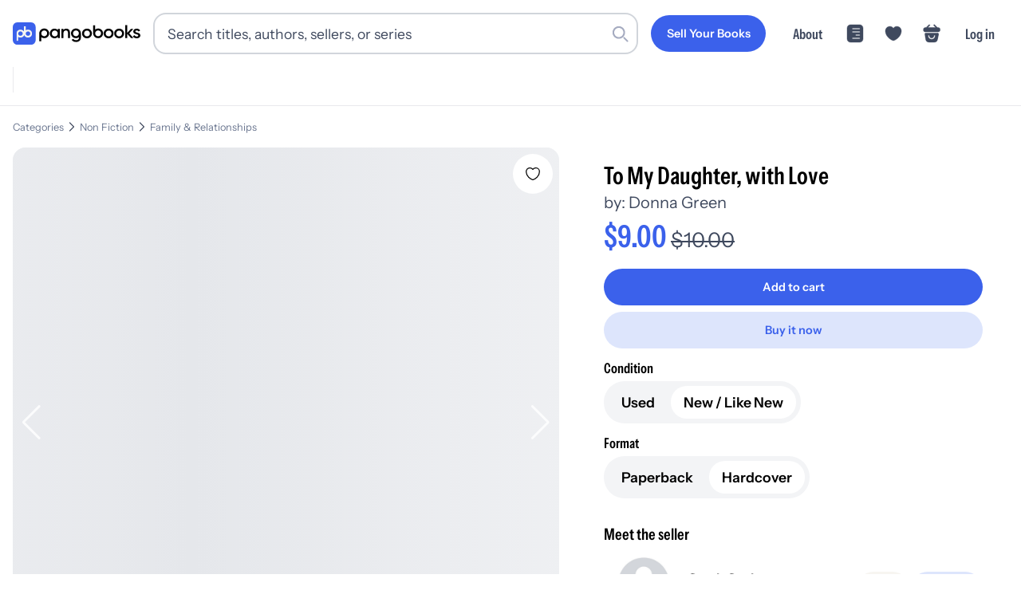

--- FILE ---
content_type: text/html; charset=utf-8
request_url: https://pangobooks.com/titles/to-my-daughter-with-love-1
body_size: 54102
content:
<!DOCTYPE html><html lang="en"><head><meta charSet="utf-8"/><meta name="viewport" content="width=device-width,initial-scale=1.0"/><meta name="viewport" content="width=device-width, initial-scale=1"/><link rel="stylesheet" href="/_next/static/chunks/cd19b09703f6100a.css" data-precedence="next"/><link rel="stylesheet" href="/_next/static/chunks/fd54bf5d31cb7262.css" data-precedence="next"/><link rel="stylesheet" href="/_next/static/chunks/528d80969d91edf1.css" data-precedence="next"/><link rel="stylesheet" href="/_next/static/chunks/a838515a96cbdce8.css" data-precedence="next"/><link rel="stylesheet" href="/_next/static/chunks/b99f9e6bc1aa3280.css" data-precedence="next"/><link rel="stylesheet" href="/_next/static/chunks/ebe52877a334719d.css" data-precedence="next"/><link rel="preload" as="script" fetchPriority="low" href="/_next/static/chunks/b2171549e941f36a.js"/><script src="/_next/static/chunks/dec902e5e1b8214b.js" async=""></script><script src="/_next/static/chunks/0b24dad9cb23dba7.js" async=""></script><script src="/_next/static/chunks/b72f6c56a9507ba1.js" async=""></script><script src="/_next/static/chunks/4843d681270f28eb.js" async=""></script><script src="/_next/static/chunks/turbopack-0235783054773f10.js" async=""></script><script src="/_next/static/chunks/e964d8e3975f62bd.js" async=""></script><script src="/_next/static/chunks/3fa1e451deae27ec.js" async=""></script><script src="/_next/static/chunks/3e7f437738508c0e.js" async=""></script><script src="/_next/static/chunks/e256e1e8879adda6.js" async=""></script><script src="/_next/static/chunks/39c43e286eb898e5.js" async=""></script><script src="/_next/static/chunks/f87ee9b42bb2b2c4.js" async=""></script><script src="/_next/static/chunks/2482aa1cbf152c5c.js" async=""></script><script src="/_next/static/chunks/d78766d8f2677e25.js" async=""></script><script src="/_next/static/chunks/00b4cd75772bb2e9.js" async=""></script><script src="/_next/static/chunks/10cc815bc5151d57.js" async=""></script><script src="/_next/static/chunks/8c1bfd4eb17f2c17.js" async=""></script><script src="/_next/static/chunks/9b6faf3f2a5fab62.js" async=""></script><script src="/_next/static/chunks/d72345b3058240f3.js" async=""></script><script src="/_next/static/chunks/ea20e3497303d28a.js" async=""></script><script src="/_next/static/chunks/38a8dbe2c5c26331.js" async=""></script><script src="/_next/static/chunks/5c512cbac1be8d7b.js" async=""></script><script src="/_next/static/chunks/8fb8190b7a15b521.js" async=""></script><script src="/_next/static/chunks/79cfd3ca82115155.js" async=""></script><script src="/_next/static/chunks/8859691f0ddbde34.js" async=""></script><script src="/_next/static/chunks/ad45d66ccd0d915c.js" async=""></script><script src="/_next/static/chunks/d050b9adac40b7b3.js" async=""></script><script src="/_next/static/chunks/75ab8c121706503a.js" async=""></script><script src="/_next/static/chunks/64c5711fe406f169.js" async=""></script><script src="/_next/static/chunks/74168fad5318c090.js" async=""></script><script src="/_next/static/chunks/beafd49ca01b7e85.js" async=""></script><script src="/_next/static/chunks/be4cdb902ec35e59.js" async=""></script><link rel="preload" href="/_next/static/chunks/18248ee2b1ae1b4d.css" as="style"/><link rel="preload" href="https://www.googletagmanager.com/gtag/js?id=AW-428220311" as="script"/><link rel="dns-prefetch" href="https://fonts.gstatic.com"/><link rel="preload" href="/fonts/InstrumentSans-Regular.ttf" as="font" crossorigin="" type="font/ttf"/><link rel="preload" href="/fonts/InstrumentSans_Condensed-SemiBold.ttf" as="font" crossorigin="" type="font/ttf"/><link rel="preload" href="/fonts/Gilroy-Medium.woff2" as="font" crossorigin="" type="font/woff2"/><link rel="preload" href="/fonts/Gilroy-Bold.woff2" as="font" crossorigin="" type="font/woff2"/><link rel="preload" href="/fonts/Gilroy-ExtraBold.woff2" as="font" crossorigin="" type="font/woff2"/><script src="/_next/static/chunks/a6dad97d9634a72d.js" noModule=""></script></head><body><div hidden=""><!--$?--><template id="B:0"></template><!--/$--></div><noscript><iframe src="https://www.googletagmanager.com/ns.html?id=GTM-WX9CSL6R" height="0" width="0" style="display:none;visibility:hidden"></iframe></noscript><!--$?--><template id="B:1"></template><!--/$--><script>requestAnimationFrame(function(){$RT=performance.now()});</script><script src="/_next/static/chunks/b2171549e941f36a.js" id="_R_" async=""></script><div hidden id="S:1"><noscript><img height="1" width="1" style="display:none" src="https://www.facebook.com/tr?id=3206062393016069&amp;ev=PageView&amp;noscript=1" alt=""/></noscript><!--$--><!--/$--><!--$--><!--/$--><nav class="navigation-module-scss-module__kqdwkq__container undefined"><div class="navigation-module-scss-module__kqdwkq__content"><a aria-label="Go to homepage" class="navigation-module-scss-module__kqdwkq__logo" href="/"><div class="navigation-module-scss-module__kqdwkq__logo--desktop"><svg viewBox="0 0 678 121" fill="none" xmlns="http://www.w3.org/2000/svg"><g clip-path="url(#clip0_3535_2814)"><path d="M335.654 33.5408C350.299 33.541 361.956 44.8985 361.956 59.7429C361.956 60.0251 361.95 60.307 361.941 60.5867V83.0281C361.941 99.0679 349.408 106.541 336.379 106.541C325.438 106.541 316.983 102.455 312.806 94.4851L322.057 89.1052C324.245 93.389 327.925 96.777 336.578 96.7771C345.828 96.7771 351.398 91.6954 351.398 83.0281V80.8523C347.024 84.0667 341.584 85.946 335.654 85.946C321.109 85.9459 309.352 74.4878 309.351 59.7429C309.352 44.8984 321.109 33.5409 335.654 33.5408ZM167.108 33.5408C181.754 33.5408 193.411 44.8983 193.411 59.7429C193.411 74.4879 181.754 85.946 167.108 85.946C161.286 85.946 155.913 84.1086 151.559 80.9617V102.944H140.807V59.9783H140.809C140.809 59.9002 140.807 59.8212 140.807 59.7429C140.807 44.8985 152.563 33.541 167.108 33.5408ZM221.522 34.2068C229.293 34.2068 235.172 37.3952 238.958 42.5759V35.5017H249.718V85.3162H238.958V78.1433C235.172 83.4237 229.293 86.6121 221.522 86.6121C207.973 86.6121 196.715 75.1541 196.715 60.4089C196.715 45.5643 207.973 34.2068 221.522 34.2068ZM394.361 34.2068C409.006 34.207 420.663 45.5644 420.663 60.4089C420.663 75.154 409.007 86.6118 394.361 86.6121C379.815 86.6121 368.058 75.1541 368.058 60.4089C368.059 45.5643 379.815 34.2068 394.361 34.2068ZM509.271 34.2068C523.917 34.2069 535.573 45.5643 535.573 60.4089C535.573 75.154 523.917 86.612 509.271 86.6121C494.725 86.6121 482.969 75.1541 482.969 60.4089C482.969 45.5643 494.726 34.2068 509.271 34.2068ZM565.121 34.2068C579.766 34.2068 591.424 45.5643 591.424 60.4089C591.424 75.1541 579.766 86.6121 565.121 86.6121C550.575 86.612 538.819 75.1541 538.819 60.4089C538.819 45.5643 550.575 34.2068 565.121 34.2068ZM658.473 34.2068C666.642 34.2068 673.417 37.9926 676.904 44.5681L667.838 49.6492C666.044 45.7637 662.557 43.9705 658.473 43.9705C654.587 43.9705 651.2 45.6641 651.2 49.2507C651.2 58.317 678 52.8378 678 71.2693C678 81.232 669.332 86.6121 658.572 86.6121C648.609 86.6121 641.436 82.1282 638.248 74.9548L647.514 69.575C649.108 74.0583 653.093 76.7488 658.572 76.7488C663.354 76.7488 667.041 75.1545 667.041 71.1697C667.041 62.3026 640.24 67.2836 640.24 49.45C640.24 40.0848 648.31 34.2068 658.473 34.2068ZM438.043 38.4587C442.388 35.3437 447.746 33.5349 453.549 33.5349C468.194 33.5352 479.85 44.8926 479.85 59.7371C479.85 74.4821 468.194 85.9399 453.549 85.9402C439.003 85.9402 427.246 74.4822 427.246 59.7371C427.246 59.4486 427.252 59.1615 427.261 58.8757H427.246V15.9099H438.043V38.4587ZM284.767 34.2068C295.926 34.2068 303.896 41.7785 303.896 54.7302V85.3162H293.137V55.8259C293.136 48.2543 288.752 44.2693 281.977 44.2693C274.904 44.2694 269.325 48.4539 269.325 58.616V85.3162H258.564V35.5017H269.325V41.8777C272.613 36.6973 277.993 34.2068 284.767 34.2068ZM608.219 57.5203L627.547 35.5017H640.697L618.779 59.9109L641.495 85.3162H628.642L608.219 62.3025V85.3162H597.458V15.5759H608.219V57.5203ZM223.216 44.4685C214.249 44.4687 207.475 51.1436 207.474 60.4089C207.474 69.6744 214.249 76.3502 223.216 76.3503C232.182 76.3503 238.958 69.6745 238.958 60.4089C238.958 51.1435 232.182 44.4685 223.216 44.4685ZM394.361 44.6677C385.594 44.6677 378.818 51.3428 378.818 60.4089C378.818 69.4752 385.594 76.1511 394.361 76.1511C403.128 76.1509 409.903 69.4751 409.903 60.4089C409.903 51.3429 403.128 44.6679 394.361 44.6677ZM509.271 44.6677C500.504 44.6677 493.73 51.3428 493.729 60.4089C493.729 69.4752 500.504 76.1511 509.271 76.1511C518.039 76.151 524.813 69.4752 524.813 60.4089C524.813 51.3429 518.039 44.6678 509.271 44.6677ZM565.121 44.6677C556.354 44.6678 549.579 51.3428 549.579 60.4089C549.579 69.4752 556.354 76.1511 565.121 76.1511C573.888 76.1511 580.663 69.4752 580.663 60.4089C580.663 51.3428 573.888 44.6677 565.121 44.6677ZM167.108 44.0017C158.341 44.0019 151.566 50.677 151.566 59.7429C151.567 68.8088 158.341 75.4849 167.108 75.4851C175.876 75.4851 182.651 68.809 182.651 59.7429C182.651 50.6769 175.876 44.0017 167.108 44.0017ZM335.654 44.0017C326.887 44.0018 320.111 50.6769 320.111 59.7429C320.111 68.8089 326.887 75.485 335.654 75.4851C344.421 75.4849 351.196 68.8088 351.196 59.7429C351.196 50.677 344.421 44.0019 335.654 44.0017ZM453.549 43.9958C445.149 43.9958 438.579 50.1237 438.043 58.6111V58.8757H438.027C438.014 59.1603 438.006 59.4475 438.006 59.7371C438.006 68.8033 444.781 75.4792 453.549 75.4792C462.316 75.479 469.091 68.8032 469.091 59.7371C469.09 50.6711 462.316 43.9961 453.549 43.9958Z" fill="black"></path><rect width="121.492" height="121.492" rx="24.6686" fill="#3B61EB"></rect><g clip-path="url(#clip1_3535_2814)"><path d="M40.9018 39.5565C28.9433 39.5565 19.2494 49.1928 19.2494 61.0785H19.247V101.419H28.8205V78.9401C32.2713 81.2505 36.4283 82.5998 40.9018 82.5998C52.8604 82.5998 62.5543 72.9643 62.5543 61.0777C62.5543 49.1912 52.8604 39.5565 40.9018 39.5565ZM40.9018 73.0879C34.2299 73.0879 28.8205 67.7111 28.8205 61.0793C28.8205 54.4475 34.2299 49.0708 40.9018 49.0708C47.5738 49.0708 52.9831 54.4475 52.9831 61.0793C52.9831 67.7111 47.5738 73.0879 40.9018 73.0879Z" fill="#F7F5F1"></path><path d="M80.8797 39.5564C76.4062 39.5564 72.2491 40.9058 68.7984 43.2162V20.7378H59.2248V61.0785H59.2272C59.2272 72.9651 68.9211 82.6006 80.8797 82.6006C92.8382 82.6006 102.532 72.9651 102.532 61.0785C102.532 49.192 92.8382 39.5564 80.8797 39.5564ZM80.8797 73.0879C74.2077 73.0879 68.7984 67.7111 68.7984 61.0793C68.7984 54.4475 74.2077 49.0707 80.8797 49.0707C87.5516 49.0707 92.961 54.4475 92.961 61.0793C92.961 67.7111 87.5516 73.0879 80.8797 73.0879Z" fill="#F7F5F1"></path></g></g><defs><clipPath id="clip0_3535_2814"><rect width="678" height="121" fill="white"></rect></clipPath><clipPath id="clip1_3535_2814"><rect width="83.2849" height="80.6823" fill="white" transform="translate(19.2477 20.7378)"></rect></clipPath></defs></svg></div><div class="navigation-module-scss-module__kqdwkq__logo--mobile"><svg viewBox="0 0 678 121" fill="none" xmlns="http://www.w3.org/2000/svg"><g clip-path="url(#clip0_3535_2814)"><path d="M335.654 33.5408C350.299 33.541 361.956 44.8985 361.956 59.7429C361.956 60.0251 361.95 60.307 361.941 60.5867V83.0281C361.941 99.0679 349.408 106.541 336.379 106.541C325.438 106.541 316.983 102.455 312.806 94.4851L322.057 89.1052C324.245 93.389 327.925 96.777 336.578 96.7771C345.828 96.7771 351.398 91.6954 351.398 83.0281V80.8523C347.024 84.0667 341.584 85.946 335.654 85.946C321.109 85.9459 309.352 74.4878 309.351 59.7429C309.352 44.8984 321.109 33.5409 335.654 33.5408ZM167.108 33.5408C181.754 33.5408 193.411 44.8983 193.411 59.7429C193.411 74.4879 181.754 85.946 167.108 85.946C161.286 85.946 155.913 84.1086 151.559 80.9617V102.944H140.807V59.9783H140.809C140.809 59.9002 140.807 59.8212 140.807 59.7429C140.807 44.8985 152.563 33.541 167.108 33.5408ZM221.522 34.2068C229.293 34.2068 235.172 37.3952 238.958 42.5759V35.5017H249.718V85.3162H238.958V78.1433C235.172 83.4237 229.293 86.6121 221.522 86.6121C207.973 86.6121 196.715 75.1541 196.715 60.4089C196.715 45.5643 207.973 34.2068 221.522 34.2068ZM394.361 34.2068C409.006 34.207 420.663 45.5644 420.663 60.4089C420.663 75.154 409.007 86.6118 394.361 86.6121C379.815 86.6121 368.058 75.1541 368.058 60.4089C368.059 45.5643 379.815 34.2068 394.361 34.2068ZM509.271 34.2068C523.917 34.2069 535.573 45.5643 535.573 60.4089C535.573 75.154 523.917 86.612 509.271 86.6121C494.725 86.6121 482.969 75.1541 482.969 60.4089C482.969 45.5643 494.726 34.2068 509.271 34.2068ZM565.121 34.2068C579.766 34.2068 591.424 45.5643 591.424 60.4089C591.424 75.1541 579.766 86.6121 565.121 86.6121C550.575 86.612 538.819 75.1541 538.819 60.4089C538.819 45.5643 550.575 34.2068 565.121 34.2068ZM658.473 34.2068C666.642 34.2068 673.417 37.9926 676.904 44.5681L667.838 49.6492C666.044 45.7637 662.557 43.9705 658.473 43.9705C654.587 43.9705 651.2 45.6641 651.2 49.2507C651.2 58.317 678 52.8378 678 71.2693C678 81.232 669.332 86.6121 658.572 86.6121C648.609 86.6121 641.436 82.1282 638.248 74.9548L647.514 69.575C649.108 74.0583 653.093 76.7488 658.572 76.7488C663.354 76.7488 667.041 75.1545 667.041 71.1697C667.041 62.3026 640.24 67.2836 640.24 49.45C640.24 40.0848 648.31 34.2068 658.473 34.2068ZM438.043 38.4587C442.388 35.3437 447.746 33.5349 453.549 33.5349C468.194 33.5352 479.85 44.8926 479.85 59.7371C479.85 74.4821 468.194 85.9399 453.549 85.9402C439.003 85.9402 427.246 74.4822 427.246 59.7371C427.246 59.4486 427.252 59.1615 427.261 58.8757H427.246V15.9099H438.043V38.4587ZM284.767 34.2068C295.926 34.2068 303.896 41.7785 303.896 54.7302V85.3162H293.137V55.8259C293.136 48.2543 288.752 44.2693 281.977 44.2693C274.904 44.2694 269.325 48.4539 269.325 58.616V85.3162H258.564V35.5017H269.325V41.8777C272.613 36.6973 277.993 34.2068 284.767 34.2068ZM608.219 57.5203L627.547 35.5017H640.697L618.779 59.9109L641.495 85.3162H628.642L608.219 62.3025V85.3162H597.458V15.5759H608.219V57.5203ZM223.216 44.4685C214.249 44.4687 207.475 51.1436 207.474 60.4089C207.474 69.6744 214.249 76.3502 223.216 76.3503C232.182 76.3503 238.958 69.6745 238.958 60.4089C238.958 51.1435 232.182 44.4685 223.216 44.4685ZM394.361 44.6677C385.594 44.6677 378.818 51.3428 378.818 60.4089C378.818 69.4752 385.594 76.1511 394.361 76.1511C403.128 76.1509 409.903 69.4751 409.903 60.4089C409.903 51.3429 403.128 44.6679 394.361 44.6677ZM509.271 44.6677C500.504 44.6677 493.73 51.3428 493.729 60.4089C493.729 69.4752 500.504 76.1511 509.271 76.1511C518.039 76.151 524.813 69.4752 524.813 60.4089C524.813 51.3429 518.039 44.6678 509.271 44.6677ZM565.121 44.6677C556.354 44.6678 549.579 51.3428 549.579 60.4089C549.579 69.4752 556.354 76.1511 565.121 76.1511C573.888 76.1511 580.663 69.4752 580.663 60.4089C580.663 51.3428 573.888 44.6677 565.121 44.6677ZM167.108 44.0017C158.341 44.0019 151.566 50.677 151.566 59.7429C151.567 68.8088 158.341 75.4849 167.108 75.4851C175.876 75.4851 182.651 68.809 182.651 59.7429C182.651 50.6769 175.876 44.0017 167.108 44.0017ZM335.654 44.0017C326.887 44.0018 320.111 50.6769 320.111 59.7429C320.111 68.8089 326.887 75.485 335.654 75.4851C344.421 75.4849 351.196 68.8088 351.196 59.7429C351.196 50.677 344.421 44.0019 335.654 44.0017ZM453.549 43.9958C445.149 43.9958 438.579 50.1237 438.043 58.6111V58.8757H438.027C438.014 59.1603 438.006 59.4475 438.006 59.7371C438.006 68.8033 444.781 75.4792 453.549 75.4792C462.316 75.479 469.091 68.8032 469.091 59.7371C469.09 50.6711 462.316 43.9961 453.549 43.9958Z" fill="black"></path><rect width="121.492" height="121.492" rx="24.6686" fill="#3B61EB"></rect><g clip-path="url(#clip1_3535_2814)"><path d="M40.9018 39.5565C28.9433 39.5565 19.2494 49.1928 19.2494 61.0785H19.247V101.419H28.8205V78.9401C32.2713 81.2505 36.4283 82.5998 40.9018 82.5998C52.8604 82.5998 62.5543 72.9643 62.5543 61.0777C62.5543 49.1912 52.8604 39.5565 40.9018 39.5565ZM40.9018 73.0879C34.2299 73.0879 28.8205 67.7111 28.8205 61.0793C28.8205 54.4475 34.2299 49.0708 40.9018 49.0708C47.5738 49.0708 52.9831 54.4475 52.9831 61.0793C52.9831 67.7111 47.5738 73.0879 40.9018 73.0879Z" fill="#F7F5F1"></path><path d="M80.8797 39.5564C76.4062 39.5564 72.2491 40.9058 68.7984 43.2162V20.7378H59.2248V61.0785H59.2272C59.2272 72.9651 68.9211 82.6006 80.8797 82.6006C92.8382 82.6006 102.532 72.9651 102.532 61.0785C102.532 49.192 92.8382 39.5564 80.8797 39.5564ZM80.8797 73.0879C74.2077 73.0879 68.7984 67.7111 68.7984 61.0793C68.7984 54.4475 74.2077 49.0707 80.8797 49.0707C87.5516 49.0707 92.961 54.4475 92.961 61.0793C92.961 67.7111 87.5516 73.0879 80.8797 73.0879Z" fill="#F7F5F1"></path></g></g><defs><clipPath id="clip0_3535_2814"><rect width="678" height="121" fill="white"></rect></clipPath><clipPath id="clip1_3535_2814"><rect width="83.2849" height="80.6823" fill="white" transform="translate(19.2477 20.7378)"></rect></clipPath></defs></svg></div><div class="navigation-module-scss-module__kqdwkq__logo--mobile-mini"><svg width="133" height="133" viewBox="0 0 133 133" fill="none" xmlns="http://www.w3.org/2000/svg"><rect x="6" y="6" width="121.492" height="121.492" rx="24.6686" fill="#3B61EB"></rect><g clip-path="url(#clip0_3434_2679)"><path d="M74.7985 26.7378V49.2163C78.2492 46.9059 82.4061 45.5562 86.8795 45.5562C98.8381 45.5562 108.532 55.1921 108.532 67.0786C108.532 78.9651 98.838 88.6011 86.8795 88.6011C77.8751 88.6011 70.1551 83.1373 66.8903 75.3638C63.6252 83.1367 55.906 88.6 46.902 88.6001C42.4286 88.6001 38.2716 87.2503 34.8209 84.9399V107.419H25.2467V67.0786H25.2496C25.2496 55.1929 34.9434 45.5562 46.902 45.5562C54.6182 45.5562 61.3906 49.5685 65.2252 55.6079V26.7378H74.7985ZM46.902 55.0708C40.23 55.0708 34.8209 60.4478 34.8209 67.0796C34.8211 73.7112 40.2301 79.0874 46.902 79.0874C53.5737 79.0873 58.9828 73.7112 58.983 67.0796C58.983 60.4478 53.5739 55.0709 46.902 55.0708ZM86.8795 55.0708C80.2076 55.0708 74.7985 60.4478 74.7985 67.0796C74.7986 73.7113 80.2077 79.0874 86.8795 79.0874C93.5514 79.0874 98.9604 73.7113 98.9606 67.0796C98.9606 60.4478 93.5515 55.0708 86.8795 55.0708Z" fill="#F7F5F1"></path></g><defs><clipPath id="clip0_3434_2679"><rect width="83.2849" height="80.6823" fill="white" transform="translate(25.2477 26.7378)"></rect></clipPath></defs></svg></div></a><div class="navigation-module-scss-module__kqdwkq__search-container-desktop"><div class="navigation-module-scss-module__kqdwkq__search-input-and-cancel-icon"><div class="search-input-module-scss-module__7IZGCW__container"><div class="search-input-module-scss-module__7IZGCW__input-container"><form><input class="search-input-module-scss-module__7IZGCW__input focus:ring-1 focus:ring-blue-500 focus:border-blue-500" type="search" placeholder="Search titles, authors, sellers, or series" id="search-input" value=""/></form><div class="search-input-module-scss-module__7IZGCW__search-icon"><svg viewBox="0 0 24 24" fill="none" xmlns="http://www.w3.org/2000/svg"><rect x="16" y="17.6263" width="2.3" height="9" rx="1.15" transform="rotate(-45 16 17.6263)" fill="var(--lightGrey)"></rect><path fill-rule="evenodd" clip-rule="evenodd" d="M10 19C14.9706 19 19 14.9706 19 10C19 5.02944 14.9706 1 10 1C5.02944 1 1 5.02944 1 10C1 14.9706 5.02944 19 10 19ZM10 16.6C13.6451 16.6 16.6 13.6451 16.6 10C16.6 6.35495 13.6451 3.40003 10 3.40003C6.35495 3.40003 3.40002 6.35495 3.40002 10C3.40002 13.6451 6.35495 16.6 10 16.6Z" fill="var(--lightGrey)"></path></svg></div></div></div><div class="navigation-module-scss-module__kqdwkq__cancel-icon">Cancel</div></div></div><div class="navigation-module-scss-module__kqdwkq__secure-checkout">Secure Checkout</div><div class="navigation-module-scss-module__kqdwkq__links navigation-module-scss-module__kqdwkq__nav-desktop"><a class="navigation-module-scss-module__kqdwkq__link-items navigation-module-scss-module__kqdwkq__link-items-button" href="/sell"><button aria-label="Sell Your Books" class="button-module-scss-module__sHYptW__button"><span class="button-module-scss-module__sHYptW__text">Sell Your Books</span></button></a><a class="navigation-module-scss-module__kqdwkq__link-items navigation-module-scss-module__kqdwkq__link-items-text" href="/about">About</a><a class="navigation-module-scss-module__kqdwkq__link-items" href="/feed"><svg width="24" height="24" viewBox="0 0 58 58" fill="none" xmlns="http://www.w3.org/2000/svg"><g clip-path="url(#clip0_3462_2536)"><path d="M43.1911 2.46814C48.6433 2.46814 53.064 6.88799 53.0641 12.3402V45.6595C53.0641 51.1119 48.6434 55.5316 43.1911 55.5316H14.8083C9.35604 55.5315 4.93619 51.1118 4.93619 45.6595V12.3402C4.93633 6.88808 9.35613 2.46829 14.8083 2.46814H43.1911ZM21.7497 41.6879C20.7488 41.688 19.9372 42.4995 19.9372 43.5004C19.9374 44.5011 20.7489 45.3127 21.7497 45.3129H42.2917L42.4762 45.3031C43.3903 45.2105 44.104 44.4388 44.1042 43.5004C44.1042 42.5618 43.3904 41.7903 42.4762 41.6976L42.2917 41.6879H21.7497ZM32.0211 32.0209C31.0201 32.0209 30.2087 32.8324 30.2086 33.8334C30.2086 34.8344 31.0201 35.6459 32.0211 35.6459H42.2917L42.4772 35.6361C43.391 35.5432 44.1042 34.7717 44.1042 33.8334C44.1042 32.895 43.391 32.1236 42.4772 32.0306L42.2917 32.0209H32.0211ZM21.7497 22.3539C20.7489 22.3541 19.9373 23.1656 19.9372 24.1664C19.9372 25.1673 20.7488 25.9787 21.7497 25.9789H42.2917L42.4762 25.9691C43.3904 25.8765 44.1042 25.105 44.1042 24.1664C44.104 23.2279 43.3903 22.4563 42.4762 22.3636L42.2917 22.3539H21.7497ZM21.7497 12.6879C20.7488 12.688 19.9372 13.4995 19.9372 14.5004C19.9374 15.5011 20.7489 16.3127 21.7497 16.3129H42.2917L42.4762 16.3031C43.3903 16.2105 44.104 15.4388 44.1042 14.5004C44.1042 13.5618 43.3904 12.7903 42.4762 12.6976L42.2917 12.6879H21.7497Z" fill="currentColor"></path></g><defs><clipPath id="clip0_3462_2536"><rect width="58" height="58" fill="white"></rect></clipPath></defs></svg></a><li class="navigation-module-scss-module__kqdwkq__link-items"><svg width="58" height="58" viewBox="0 0 58 58" fill="none" xmlns="http://www.w3.org/2000/svg"><g clip-path="url(#clip0_3462_2513)"><path d="M39.73 7.49158C35.3558 7.49158 31.4408 9.61824 29 12.8807C26.5592 9.61824 22.6442 7.49158 18.27 7.49158C10.8508 7.49158 4.83333 13.5332 4.83333 21.0007C4.83333 23.8766 5.29249 26.5349 6.08999 28.9999C9.90833 41.0832 21.6775 48.3091 27.5017 50.2907C28.3233 50.5807 29.6767 50.5807 30.4983 50.2907C36.3225 48.3091 48.0917 41.0832 51.91 28.9999C52.7075 26.5349 53.1667 23.8766 53.1667 21.0007C53.1667 13.5332 47.1492 7.49158 39.73 7.49158Z" fill="currentColor"></path></g><defs><clipPath id="clip0_3462_2513"><rect width="58" height="58" fill="white"></rect></clipPath></defs></svg></li><a class="navigation-module-scss-module__kqdwkq__link-items"><svg width="58" height="58" viewBox="0 0 58 58" fill="none" xmlns="http://www.w3.org/2000/svg"><path d="M47.5926 11.0586H46.5811L38.0346 2.51204C37.3518 1.82932 36.2393 1.82932 35.5313 2.51204C34.8486 3.19475 34.8486 4.30732 35.5313 5.01532L41.5746 11.0586H16.9969L23.0401 5.01532C23.7229 4.33261 23.7229 3.22004 23.0401 2.51204C22.3574 1.82932 21.2449 1.82932 20.5369 2.51204L12.0156 11.0586H11.0041C8.72843 11.0586 4 11.0586 4 17.5317C4 19.9845 4.50571 21.6027 5.56771 22.6647C6.17457 23.2969 6.90786 23.6256 7.69171 23.8026C8.425 23.9796 9.20886 24.0049 9.96743 24.0049H48.604C49.3878 24.0049 50.1211 23.9543 50.8291 23.8026C52.9531 23.2969 54.5714 21.7797 54.5714 17.5317C54.5714 11.0586 49.843 11.0586 47.5926 11.0586Z" fill="currentColor"></path><path d="M47.1011 27.6051C48.7046 27.6051 49.9014 29.1912 49.5963 30.9166L47.025 45.4733C46.1086 50.7333 44.5813 55.4371 36.0035 55.4371H21.7232C13.2476 55.4369 11.3383 49.9262 10.6255 45.1393L8.48688 30.8336C8.23235 29.136 9.42938 27.6053 11.0074 27.6051H47.1011ZM19.5123 52.776C19.9317 52.8243 20.3713 52.8589 20.8316 52.8766L20.0992 52.8336C19.8995 52.8178 19.7036 52.7981 19.5123 52.776ZM18.4224 52.61C18.7359 52.6707 19.0625 52.7226 19.4019 52.7643C19.4256 52.7672 19.4494 52.7693 19.4732 52.7721C19.0866 52.7266 18.7172 52.6673 18.3638 52.5973C18.3832 52.6011 18.4029 52.6062 18.4224 52.61ZM15.4566 51.5973C15.6085 51.6778 15.7657 51.7548 15.9273 51.8287L15.689 51.7155C15.6105 51.6768 15.5327 51.6376 15.4566 51.5973ZM13.1978 49.8444C13.2986 49.9564 13.4027 50.0669 13.5113 50.1744L13.5123 50.1735C13.295 49.9579 13.0931 49.7331 12.9058 49.5006C12.9995 49.6171 13.0967 49.732 13.1978 49.8444ZM44.5923 49.5875L44.6578 49.5055C44.6805 49.4747 44.7002 49.4419 44.7222 49.4108C44.68 49.4704 44.6364 49.5291 44.5923 49.5875ZM44.7564 49.3619C44.7879 49.3166 44.8208 49.2723 44.8511 49.2262L44.8863 49.1715C44.8442 49.2358 44.8004 49.2989 44.7564 49.3619ZM45.9996 46.8121C46.0398 46.6919 46.0804 46.571 46.1177 46.4489V46.4479C46.0802 46.5704 46.04 46.6915 45.9996 46.8121ZM37.8355 33.9264C36.799 33.9266 35.9391 34.7863 35.939 35.8229C35.939 39.6661 32.8291 42.7757 28.9859 42.776C25.1425 42.776 22.0328 39.6663 22.0328 35.8229C22.0327 34.7865 21.1726 33.9269 20.1363 33.9264C19.0996 33.9264 18.2398 34.7862 18.2398 35.8229C18.2398 41.7397 23.069 46.569 28.9859 46.569C34.9025 46.5687 39.732 41.7396 39.732 35.8229C39.732 34.7863 38.872 33.9266 37.8355 33.9264ZM49.2896 30.6139L46.7359 43.8385C46.6506 44.2863 46.5598 44.7298 46.4586 45.1656H46.4595C46.5607 44.7298 46.6516 44.2863 46.7369 43.8385L49.2906 30.6139C49.3 30.565 49.3074 30.516 49.314 30.4674L49.2896 30.6139ZM49.3355 30.1373C49.3357 30.103 49.3367 30.0688 49.3355 30.0348C49.3348 30.0132 49.3319 29.9918 49.3306 29.9703C49.334 30.0257 49.3358 30.0812 49.3355 30.1373ZM49.2828 29.6119C49.2918 29.6552 49.2995 29.6988 49.3062 29.7428C49.2995 29.6988 49.2918 29.6552 49.2828 29.6119ZM49.2281 29.3981C49.2233 29.3823 49.2205 29.3659 49.2154 29.3502L49.1705 29.2213C49.1927 29.279 49.2101 29.3385 49.2281 29.3981ZM48.9224 28.7389C48.9721 28.8143 49.0177 28.8927 49.0591 28.9733L48.9234 28.7389C48.8739 28.6637 48.8195 28.5915 48.7623 28.5221L48.9224 28.7389ZM47.9966 27.8981C48.021 27.911 48.045 27.9244 48.0689 27.9381C48.0576 27.9316 48.0471 27.9239 48.0357 27.9176C48.0231 27.9106 48.0094 27.9048 47.9966 27.8981ZM47.524 27.7057C47.569 27.7187 47.6139 27.7332 47.6578 27.7487C47.7166 27.7694 47.774 27.7933 47.8306 27.818C47.7316 27.7746 47.6296 27.7363 47.524 27.7057Z" fill="currentColor"></path></svg></a><a class="navigation-module-scss-module__kqdwkq__link-items navigation-module-scss-module__kqdwkq__link-items-text" style="white-space:nowrap">Log in</a></div><div class=""><div class="navigation-module-scss-module__kqdwkq__links-mobile navigation-module-scss-module__kqdwkq__nav-mobile"><div id="navigation-module-scss-module__kqdwkq__login-button">Log in</div><div><a class="navigation-module-scss-module__kqdwkq__link-items-mobile"><svg width="58" height="58" viewBox="0 0 58 58" fill="none" xmlns="http://www.w3.org/2000/svg"><path d="M47.5926 11.0586H46.5811L38.0346 2.51204C37.3518 1.82932 36.2393 1.82932 35.5313 2.51204C34.8486 3.19475 34.8486 4.30732 35.5313 5.01532L41.5746 11.0586H16.9969L23.0401 5.01532C23.7229 4.33261 23.7229 3.22004 23.0401 2.51204C22.3574 1.82932 21.2449 1.82932 20.5369 2.51204L12.0156 11.0586H11.0041C8.72843 11.0586 4 11.0586 4 17.5317C4 19.9845 4.50571 21.6027 5.56771 22.6647C6.17457 23.2969 6.90786 23.6256 7.69171 23.8026C8.425 23.9796 9.20886 24.0049 9.96743 24.0049H48.604C49.3878 24.0049 50.1211 23.9543 50.8291 23.8026C52.9531 23.2969 54.5714 21.7797 54.5714 17.5317C54.5714 11.0586 49.843 11.0586 47.5926 11.0586Z" fill="currentColor"></path><path d="M47.1011 27.6051C48.7046 27.6051 49.9014 29.1912 49.5963 30.9166L47.025 45.4733C46.1086 50.7333 44.5813 55.4371 36.0035 55.4371H21.7232C13.2476 55.4369 11.3383 49.9262 10.6255 45.1393L8.48688 30.8336C8.23235 29.136 9.42938 27.6053 11.0074 27.6051H47.1011ZM19.5123 52.776C19.9317 52.8243 20.3713 52.8589 20.8316 52.8766L20.0992 52.8336C19.8995 52.8178 19.7036 52.7981 19.5123 52.776ZM18.4224 52.61C18.7359 52.6707 19.0625 52.7226 19.4019 52.7643C19.4256 52.7672 19.4494 52.7693 19.4732 52.7721C19.0866 52.7266 18.7172 52.6673 18.3638 52.5973C18.3832 52.6011 18.4029 52.6062 18.4224 52.61ZM15.4566 51.5973C15.6085 51.6778 15.7657 51.7548 15.9273 51.8287L15.689 51.7155C15.6105 51.6768 15.5327 51.6376 15.4566 51.5973ZM13.1978 49.8444C13.2986 49.9564 13.4027 50.0669 13.5113 50.1744L13.5123 50.1735C13.295 49.9579 13.0931 49.7331 12.9058 49.5006C12.9995 49.6171 13.0967 49.732 13.1978 49.8444ZM44.5923 49.5875L44.6578 49.5055C44.6805 49.4747 44.7002 49.4419 44.7222 49.4108C44.68 49.4704 44.6364 49.5291 44.5923 49.5875ZM44.7564 49.3619C44.7879 49.3166 44.8208 49.2723 44.8511 49.2262L44.8863 49.1715C44.8442 49.2358 44.8004 49.2989 44.7564 49.3619ZM45.9996 46.8121C46.0398 46.6919 46.0804 46.571 46.1177 46.4489V46.4479C46.0802 46.5704 46.04 46.6915 45.9996 46.8121ZM37.8355 33.9264C36.799 33.9266 35.9391 34.7863 35.939 35.8229C35.939 39.6661 32.8291 42.7757 28.9859 42.776C25.1425 42.776 22.0328 39.6663 22.0328 35.8229C22.0327 34.7865 21.1726 33.9269 20.1363 33.9264C19.0996 33.9264 18.2398 34.7862 18.2398 35.8229C18.2398 41.7397 23.069 46.569 28.9859 46.569C34.9025 46.5687 39.732 41.7396 39.732 35.8229C39.732 34.7863 38.872 33.9266 37.8355 33.9264ZM49.2896 30.6139L46.7359 43.8385C46.6506 44.2863 46.5598 44.7298 46.4586 45.1656H46.4595C46.5607 44.7298 46.6516 44.2863 46.7369 43.8385L49.2906 30.6139C49.3 30.565 49.3074 30.516 49.314 30.4674L49.2896 30.6139ZM49.3355 30.1373C49.3357 30.103 49.3367 30.0688 49.3355 30.0348C49.3348 30.0132 49.3319 29.9918 49.3306 29.9703C49.334 30.0257 49.3358 30.0812 49.3355 30.1373ZM49.2828 29.6119C49.2918 29.6552 49.2995 29.6988 49.3062 29.7428C49.2995 29.6988 49.2918 29.6552 49.2828 29.6119ZM49.2281 29.3981C49.2233 29.3823 49.2205 29.3659 49.2154 29.3502L49.1705 29.2213C49.1927 29.279 49.2101 29.3385 49.2281 29.3981ZM48.9224 28.7389C48.9721 28.8143 49.0177 28.8927 49.0591 28.9733L48.9234 28.7389C48.8739 28.6637 48.8195 28.5915 48.7623 28.5221L48.9224 28.7389ZM47.9966 27.8981C48.021 27.911 48.045 27.9244 48.0689 27.9381C48.0576 27.9316 48.0471 27.9239 48.0357 27.9176C48.0231 27.9106 48.0094 27.9048 47.9966 27.8981ZM47.524 27.7057C47.569 27.7187 47.6139 27.7332 47.6578 27.7487C47.7166 27.7694 47.774 27.7933 47.8306 27.818C47.7316 27.7746 47.6296 27.7363 47.524 27.7057Z" fill="currentColor"></path></svg></a></div><div class="navigation-module-scss-module__kqdwkq__link-items-mobile navigation-module-scss-module__kqdwkq__topNavMenuActive"><div class="navigation-module-scss-module__kqdwkq__hamburger-icon"><svg width="22" height="18" viewBox="0 0 22 18" fill="none" xmlns="http://www.w3.org/2000/svg"><path d="M1 9H21M1 1.5H21M1 16.5H21" stroke="var(--grey)" stroke-width="1.5" stroke-linecap="round" stroke-linejoin="round"></path></svg></div><div class="nav-menu-module-scss-module__fBaHqq__side-menu"><div style="display:flex;flex-direction:column;align-items:flex-end;justify-content:flex-end"><div class="nav-menu-module-scss-module__fBaHqq__close-button"><svg viewBox="0 0 20 20" fill="none" xmlns="http://www.w3.org/2000/svg" width="25" height="20"><path d="M14.4283 5.11381L14.4287 5.11345C14.5584 4.98371 14.7668 4.98371 14.8965 5.11345C15.0179 5.23485 15.0179 5.4516 14.8965 5.57301L10.8215 9.64801L10.468 10.0016L10.8215 10.3551L14.8965 14.4301C15.0263 14.5599 15.0263 14.7683 14.8965 14.898C14.7668 15.0277 14.5584 15.0277 14.4287 14.898L10.3537 10.823L10.0001 10.4695L9.64655 10.823L5.57154 14.898C5.44181 15.0277 5.23339 15.0277 5.10365 14.898C4.97391 14.7683 4.97391 14.5599 5.10365 14.4301L9.17865 10.3551L9.53221 10.0016L9.17865 9.64801L5.10365 5.57301C4.97391 5.44327 4.97391 5.23485 5.10365 5.10512C5.23339 4.97538 5.44181 4.97538 5.57154 5.10512L9.64655 9.18012L9.99974 9.53331L10.3533 9.18048L14.4283 5.11381Z" fill="none" stroke="var(--copyLight)"></path></svg></div></div><div class="nav-menu-module-scss-module__fBaHqq__with-border"><div style="padding-bottom:16px;padding-left:16px;padding-right:16px;display:flex;flex-direction:row;align-items:flex-start;justify-content:center"><div style="margin-right:10px;width:80%"><button aria-label="Sign up" class="button-module-scss-module__sHYptW__button button-module-scss-module__sHYptW__button--x-small"><span class="button-module-scss-module__sHYptW__text">Sign up</span></button></div><div style="width:80%"><button aria-label="Log in" class="button-module-scss-module__sHYptW__button button-module-scss-module__sHYptW__button--secondary button-module-scss-module__sHYptW__button--x-small"><span class="button-module-scss-module__sHYptW__text">Log in</span></button></div></div></div><div class="browse-dropdown-container"><section class="nav-menu-module-scss-module__fBaHqq__browse-menu-dropdown"><div class="nav-menu-module-scss-module__fBaHqq__browse-dropdown-flex nav-menu-module-scss-module__fBaHqq__bold-text nav-menu-module-scss-module__fBaHqq__with-border"><div style="display:flex;flex-direction:row;align-items:center;justify-content:space-between"><h2> Browse by categories </h2><div><svg height="20" width="20" viewBox="0 0 21 21" fill="none" xmlns="http://www.w3.org/2000/svg" style="transform:rotate(90deg)"><path d="M9 18L15 12L9 6" stroke="var(--copyDark)" stroke-width="1.5" stroke-linecap="round" stroke-linejoin="round"></path></svg></div></div></div></section></div><div><div><a class="nav-menu-module-scss-module__fBaHqq__menu-item nav-menu-module-scss-module__fBaHqq__bold-text nav-menu-module-scss-module__fBaHqq__with-border" href="/collections">Collections</a></div><div><a class="nav-menu-module-scss-module__fBaHqq__menu-item nav-menu-module-scss-module__fBaHqq__bold-text nav-menu-module-scss-module__fBaHqq__with-border" href="/bookstore">Bookstores</a></div><div><a class="nav-menu-module-scss-module__fBaHqq__menu-item nav-menu-module-scss-module__fBaHqq__bold-text nav-menu-module-scss-module__fBaHqq__with-border" href="/shelves">Shelves</a></div><div><a class="nav-menu-module-scss-module__fBaHqq__menu-item nav-menu-module-scss-module__fBaHqq__bold-text nav-menu-module-scss-module__fBaHqq__with-border" href="/feed">Feed</a></div><div><a class="nav-menu-module-scss-module__fBaHqq__menu-item nav-menu-module-scss-module__fBaHqq__bold-text nav-menu-module-scss-module__fBaHqq__with-border" href="/hey-pango">Pango AI</a></div><div><a class="nav-menu-module-scss-module__fBaHqq__menu-item nav-menu-module-scss-module__fBaHqq__bold-text nav-menu-module-scss-module__fBaHqq__with-border" href="/author">Popular Authors</a></div><div><a class="nav-menu-module-scss-module__fBaHqq__menu-item nav-menu-module-scss-module__fBaHqq__bold-text nav-menu-module-scss-module__fBaHqq__with-border" href="/series">Popular Series</a></div><div><a class="nav-menu-module-scss-module__fBaHqq__menu-item nav-menu-module-scss-module__fBaHqq__bold-text nav-menu-module-scss-module__fBaHqq__with-border" href="/bundle-search">Multi-Book Search</a></div><div><a class="nav-menu-module-scss-module__fBaHqq__menu-item nav-menu-module-scss-module__fBaHqq__bold-text nav-menu-module-scss-module__fBaHqq__with-border" href="/pricing">Pricing Hub</a></div><div><a class="nav-menu-module-scss-module__fBaHqq__menu-item nav-menu-module-scss-module__fBaHqq__bottom-menu-spacing" href="/sell">Sell your books</a></div><div><a class="nav-menu-module-scss-module__fBaHqq__menu-item nav-menu-module-scss-module__fBaHqq__bottom-menu-spacing" href="/about">About Us</a></div><div><a class="nav-menu-module-scss-module__fBaHqq__menu-item nav-menu-module-scss-module__fBaHqq__bottom-menu-spacing" href="/blog">Blog</a></div><div><a class="nav-menu-module-scss-module__fBaHqq__menu-item nav-menu-module-scss-module__fBaHqq__bottom-menu-spacing" href="/data/low-inventory-high-demand">Market Guide</a></div><div class="nav-menu-module-scss-module__fBaHqq__with-border" style="padding-top:1rem;padding-bottom:0.5rem"><h3 style="padding-left:1rem;padding-bottom:0.5rem">HELP</h3></div><div><a class="nav-menu-module-scss-module__fBaHqq__menu-item nav-menu-module-scss-module__fBaHqq__bottom-menu-spacing" href="https://help.pangobooks.com">FAQ</a></div><div><a class="nav-menu-module-scss-module__fBaHqq__menu-item nav-menu-module-scss-module__fBaHqq__bottom-menu-spacing" href="https://help.pangobooks.com">Help Center</a></div><div><a class="nav-menu-module-scss-module__fBaHqq__menu-item nav-menu-module-scss-module__fBaHqq__bottom-menu-spacing" href="https://help.pangobooks.com/en/articles/6222077-how-can-i-contact-pangobooks">Contact Us</a></div></div></div><div class="nav-menu-module-scss-module__fBaHqq__overlay"></div></div></div></div></div><div><div class="navigation-module-scss-module__kqdwkq__search-container-mobile"><div class="navigation-module-scss-module__kqdwkq__search-input-and-cancel-icon"><div class="search-input-module-scss-module__7IZGCW__container"><div class="search-input-module-scss-module__7IZGCW__input-container"><form><input class="search-input-module-scss-module__7IZGCW__input focus:ring-1 focus:ring-blue-500 focus:border-blue-500" type="search" placeholder="Search titles, authors, sellers, or series" id="search-input" value=""/></form><div class="search-input-module-scss-module__7IZGCW__search-icon"><svg viewBox="0 0 24 24" fill="none" xmlns="http://www.w3.org/2000/svg"><rect x="16" y="17.6263" width="2.3" height="9" rx="1.15" transform="rotate(-45 16 17.6263)" fill="var(--lightGrey)"></rect><path fill-rule="evenodd" clip-rule="evenodd" d="M10 19C14.9706 19 19 14.9706 19 10C19 5.02944 14.9706 1 10 1C5.02944 1 1 5.02944 1 10C1 14.9706 5.02944 19 10 19ZM10 16.6C13.6451 16.6 16.6 13.6451 16.6 10C16.6 6.35495 13.6451 3.40003 10 3.40003C6.35495 3.40003 3.40002 6.35495 3.40002 10C3.40002 13.6451 6.35495 16.6 10 16.6Z" fill="var(--lightGrey)"></path></svg></div></div></div><div class="navigation-module-scss-module__kqdwkq__cancel-icon">Cancel</div></div></div></div><div class="navigation-module-scss-module__kqdwkq__show-categories"><div id="container" class="categories-module-scss-module__-fZ0Fa__container"><div class="categories-module-scss-module__-fZ0Fa__divider" style="margin:none"></div></div></div></nav><!--$?--><template id="B:2"></template><div class="max-w-site mx-auto p-site-padding styles-module-scss-module__yzG3OW__layoutContainer"><div class="styles-module-scss-module__yzG3OW__topContent"></div><div class="styles-module-scss-module__yzG3OW__container"><div class="styles-module-scss-module__yzG3OW__productImage"><div class="styles-module-scss-module__yzG3OW__imageSectionSkeleton"></div></div><div class="styles-module-scss-module__yzG3OW__sidebar"><div class="styles-module-scss-module__yzG3OW__sidebarSkeleton"></div></div><div class="styles-module-scss-module__yzG3OW__productDetails"><div class="styles-module-scss-module__yzG3OW__productDetailsSkeleton"></div></div></div><div class="styles-module-scss-module__yzG3OW__additionalContent"><div class="styles-module-scss-module__yzG3OW__additionalContentSkeleton"></div></div></div><!--/$--><footer class="footer-module-scss-module__UotLZG__footer"><div class="footer-module-scss-module__UotLZG__footer-container"><div class="footer-module-scss-module__UotLZG__footer-main-content"><div class="footer-module-scss-module__UotLZG__first-col"><svg viewBox="0 0 429 118" fill="none" xmlns="http://www.w3.org/2000/svg"><path d="M213.634 43.3306C222.65 43.3306 229.826 50.3226 229.826 59.4614C229.826 59.6352 229.823 59.8087 229.817 59.981V73.7964C229.817 83.6713 222.102 88.2718 214.08 88.272C207.344 88.272 202.139 85.7569 199.567 80.8501L205.262 77.5386C206.609 80.1759 208.875 82.2612 214.202 82.2612C219.897 82.2612 223.326 79.1325 223.326 73.7964V72.4575C220.633 74.4363 217.284 75.5932 213.634 75.5933C204.679 75.5932 197.441 68.5391 197.441 59.4614C197.442 50.3226 204.679 43.3306 213.634 43.3306ZM109.868 43.3306C118.884 43.3306 126.061 50.3226 126.062 59.4614C126.062 68.5391 118.885 75.5933 109.868 75.5933C106.284 75.5932 102.976 74.4623 100.296 72.5249V86.0581H93.6758V59.6069H93.6777C93.6773 59.5587 93.6758 59.5098 93.6758 59.4614C93.676 50.3227 100.913 43.3307 109.868 43.3306ZM143.367 43.7407C148.151 43.7407 151.771 45.7036 154.102 48.8931V44.5386H160.726V75.2056H154.102V70.7896C151.771 74.0403 148.151 76.0034 143.367 76.0034C135.026 76.0033 128.095 68.9499 128.095 59.8726C128.095 50.7336 135.026 43.7408 143.367 43.7407ZM249.773 43.7407C258.79 43.7408 265.966 50.7336 265.966 59.8726C265.966 68.95 258.79 76.0034 249.773 76.0034C240.819 76.0034 233.581 68.95 233.581 59.8726C233.581 50.7335 240.818 43.7407 249.773 43.7407ZM320.517 43.7407C329.533 43.7407 336.709 50.7335 336.709 59.8726C336.709 68.95 329.533 76.0034 320.517 76.0034C311.562 76.0034 304.324 68.95 304.324 59.8726C304.324 50.7335 311.562 43.7407 320.517 43.7407ZM354.899 43.7407C363.916 43.7407 371.093 50.7335 371.093 59.8726C371.093 68.95 363.916 76.0034 354.899 76.0034C345.945 76.0032 338.707 68.9499 338.707 59.8726C338.707 50.7337 345.945 43.741 354.899 43.7407ZM412.371 43.7407C417.4 43.7409 421.571 46.0716 423.718 50.1196L418.136 53.2476C417.032 50.8559 414.886 49.7516 412.371 49.7515C409.979 49.7515 407.894 50.7944 407.894 53.0024C407.894 58.584 424.393 55.211 424.393 66.5581C424.392 72.6914 419.056 76.0034 412.432 76.0034C406.298 76.0033 401.883 73.2428 399.92 68.8267L405.624 65.5151C406.605 68.275 409.058 69.931 412.432 69.9312C415.376 69.9312 417.645 68.9498 417.646 66.4966C417.646 61.0378 401.147 64.1042 401.146 53.1255C401.146 47.3599 406.115 43.7407 412.371 43.7407ZM276.664 46.3589C279.339 44.4411 282.638 43.3277 286.21 43.3276C295.226 43.3276 302.403 50.3197 302.403 59.4585C302.403 68.536 295.226 75.5903 286.21 75.5903C277.255 75.5901 270.018 68.5358 270.018 59.4585C270.018 59.281 270.021 59.104 270.026 58.9282H270.018V32.4771H276.664V46.3589ZM182.304 43.7407C189.173 43.7408 194.08 48.4022 194.08 56.3755V75.2056H187.456V57.0503C187.456 52.389 184.757 49.936 180.586 49.936C176.231 49.9361 172.797 52.5119 172.797 58.7681V75.2056H166.172V44.5386H172.797V48.4634C174.821 45.2742 178.133 43.7407 182.304 43.7407ZM381.433 58.0933L393.331 44.5386H401.428L387.934 59.5649L401.918 75.2056H394.006L381.433 61.0376V75.2056H374.808V32.271H381.433V58.0933ZM144.41 50.0581C138.89 50.0581 134.719 54.1683 134.719 59.8726C134.719 65.5765 138.89 69.686 144.41 69.686C149.93 69.686 154.101 65.5765 154.102 59.8726C154.102 54.1683 149.93 50.0581 144.41 50.0581ZM249.773 50.1812C244.376 50.1812 240.205 54.291 240.205 59.8726C240.205 65.4539 244.376 69.563 249.773 69.563C255.171 69.563 259.342 65.4538 259.342 59.8726C259.342 54.291 255.171 50.1812 249.773 50.1812ZM320.517 50.1812C315.119 50.1812 310.948 54.291 310.948 59.8726C310.948 65.4539 315.119 69.563 320.517 69.563C325.914 69.563 330.085 65.4539 330.085 59.8726C330.085 54.291 325.914 50.1812 320.517 50.1812ZM354.899 50.1812C349.502 50.1814 345.331 54.2912 345.331 59.8726C345.331 65.4537 349.502 69.5627 354.899 69.563C360.297 69.563 364.469 65.4539 364.469 59.8726C364.469 54.291 360.297 50.1812 354.899 50.1812ZM109.868 49.771C104.471 49.7711 100.3 53.8802 100.3 59.4614C100.3 65.0429 104.471 69.1527 109.868 69.1528C115.266 69.1528 119.437 65.043 119.437 59.4614C119.436 53.8801 115.266 49.771 109.868 49.771ZM213.634 49.771C208.236 49.7711 204.066 53.8801 204.065 59.4614C204.065 65.0429 208.236 69.1528 213.634 69.1528C219.031 69.1528 223.202 65.0429 223.202 59.4614C223.202 53.8801 219.031 49.7711 213.634 49.771ZM286.21 49.7681C281.027 49.7683 276.978 53.5578 276.664 58.8013V58.9282H276.655C276.647 59.1033 276.642 59.2803 276.642 59.4585C276.642 65.0397 280.813 69.1497 286.21 69.1499C291.607 69.1499 295.778 65.0398 295.778 59.4585C295.778 53.8772 291.607 49.7681 286.21 49.7681Z" fill="white"></path><path d="M53.2505 23.0001C61.3771 23.0001 65.4405 23.0006 68.5444 24.5822C71.2746 25.9733 73.4941 28.1928 74.8853 30.923C76.4668 34.0269 76.4673 38.0903 76.4673 46.2169V71.2472C76.4673 79.3736 76.4668 83.4372 74.8853 86.5411C73.4941 89.2712 71.2745 91.4909 68.5444 92.882C65.4405 94.4635 61.3771 94.464 53.2505 94.464H28.2202C20.0937 94.464 16.0302 94.4635 12.9263 92.882C10.1962 91.4909 7.97658 89.2712 6.58545 86.5411C5.00393 83.4372 5.00342 79.3736 5.00342 71.2472V46.2169C5.00342 38.0903 5.00391 34.0269 6.58545 30.923C7.97654 28.1928 10.1962 25.9733 12.9263 24.5822C16.0302 23.0006 20.0937 23.0001 28.2202 23.0001H53.2505ZM39.8384 52.1827C37.583 48.6297 33.6012 46.2678 29.062 46.2677C22.0278 46.2677 16.3257 51.9365 16.3257 58.9279H16.3237V82.6564H21.9556V69.4337C23.9853 70.7927 26.4307 71.587 29.062 71.587C34.3577 71.5869 38.897 68.3733 40.8179 63.8019C42.7384 68.374 47.2795 71.5869 52.5757 71.587C59.6098 71.587 65.3119 65.9196 65.312 58.9279C65.312 51.936 59.6099 46.2677 52.5757 46.2677C49.9444 46.2678 47.4989 47.062 45.4692 48.421V35.1984H39.8384V52.1827ZM29.062 51.8644C32.9864 51.8645 36.1684 55.0271 36.1685 58.9279C36.1685 62.8287 32.9864 65.9912 29.062 65.9913C25.1375 65.9913 21.9556 62.8288 21.9556 58.9279C21.9556 55.027 25.1375 51.8644 29.062 51.8644ZM52.5757 51.8644C56.5001 51.8644 59.682 55.0271 59.6821 58.9279C59.6821 62.8288 56.5002 65.9913 52.5757 65.9913C48.6513 65.9912 45.4692 62.8287 45.4692 58.9279C45.4694 55.0272 48.6514 51.8646 52.5757 51.8644Z" fill="white"></path></svg><div class="footer-module-scss-module__UotLZG__links-badges"><a rel="noopener noreferrer" aria-label="Download our app on the App Store" target="_blank" href="https://apps.apple.com/us/app/pangobooks/id1546752104"><svg viewBox="0 0 136 46" fill="none" xmlns="http://www.w3.org/2000/svg"><g><path d="M124.819 0.0001495H10.806C10.3904 0.0001495 9.97977 0.0001495 9.56528 0.0024495C9.21831 0.0047495 8.8741 0.011431 8.5238 0.0170545C7.76278 0.0261416 7.00355 0.0940772 6.25271 0.220271C5.50293 0.349212 4.77663 0.592303 4.09838 0.941321C3.42097 1.29329 2.80199 1.75064 2.26391 2.29678C1.72301 2.84138 1.27213 3.47087 0.928597 4.16103C0.58412 4.84982 0.345259 5.58793 0.220263 6.34985C0.0940791 7.11081 0.0261782 7.88055 0.01717 8.65215C0.00665267 9.00474 0.005542 9.3585 0 9.71114V36.2925C0.005542 36.6496 0.00665267 36.9955 0.01717 37.3527C0.0261809 38.1243 0.0940818 38.894 0.220263 39.6549C0.344914 40.4173 0.583789 41.1558 0.928597 41.8449C1.27197 42.5328 1.72292 43.1597 2.26391 43.7013C2.79995 44.2499 3.41933 44.7075 4.09838 45.0568C4.77662 45.4068 5.50284 45.6513 6.25271 45.7822C7.00368 45.9074 7.76283 45.9754 8.5238 45.9855C8.8741 45.9934 9.21831 45.9978 9.56528 45.9978C9.97976 46.0001 10.3904 46.0001 10.806 46.0001H124.819C125.227 46.0001 125.641 46.0001 126.048 45.9978C126.393 45.9978 126.747 45.9934 127.093 45.9855C127.852 45.9759 128.61 45.9079 129.359 45.7822C130.112 45.6504 130.841 45.4059 131.522 45.0568C132.2 44.7073 132.819 44.2497 133.355 43.7013C133.894 43.1576 134.346 42.5311 134.694 41.8449C135.036 41.1553 135.273 40.4168 135.396 39.6549C135.522 38.8939 135.592 38.1244 135.606 37.3527C135.61 36.9955 135.61 36.6496 135.61 36.2925C135.619 35.8747 135.619 35.4592 135.619 35.0347V10.9667C135.619 10.5456 135.619 10.1278 135.61 9.71114C135.61 9.3585 135.61 9.00474 135.606 8.65211C135.592 7.88044 135.522 7.11087 135.396 6.34981C135.273 5.58832 135.036 4.85028 134.694 4.16099C133.994 2.77762 132.885 1.65158 131.522 0.941217C130.841 0.593052 130.112 0.350026 129.359 0.220167C128.61 0.0934177 127.852 0.0254584 127.093 0.0168935C126.747 0.0112815 126.393 0.0045425 126.048 0.0023C125.641 0 125.227 0 124.819 0V0.0001495Z" fill="#A6A6A6"></path><path d="M9.5709 44.9953C9.22559 44.9953 8.88863 44.9908 8.54604 44.983C7.83632 44.9736 7.12827 44.9109 6.42768 44.7954C5.77441 44.6813 5.14158 44.4689 4.55004 44.1654C3.96393 43.8643 3.42934 43.4696 2.96677 42.9963C2.4975 42.5285 2.10682 41.986 1.81019 41.3903C1.5103 40.7907 1.30276 40.1479 1.19479 39.4845C1.0782 38.7716 1.01512 38.0508 1.00609 37.3283C0.998909 37.0857 0.989502 36.2782 0.989502 36.2782V9.71255C0.989502 9.71255 0.999521 8.91743 1.00615 8.68383C1.01479 7.96242 1.07751 7.24271 1.19375 6.53095C1.30192 5.8657 1.50962 5.22112 1.80967 4.61954C2.10521 4.0242 2.49372 3.4813 2.96016 3.01189C3.42608 2.53803 3.96237 2.14126 4.54948 1.83605C5.13966 1.53347 5.7713 1.3226 6.42325 1.21052C7.12614 1.09387 7.83665 1.03081 8.54882 1.02185L9.57145 1.00781H126.042L127.077 1.02242C127.783 1.03093 128.487 1.09343 129.184 1.2094C129.842 1.32288 130.48 1.53522 131.077 1.83942C132.253 2.4545 133.21 3.4276 133.814 4.62234C134.109 5.21978 134.314 5.8591 134.421 6.5186C134.538 7.2362 134.604 7.96156 134.618 8.68889C134.621 9.01457 134.621 9.3644 134.621 9.71255C134.63 10.1438 134.63 10.5543 134.63 10.9681V35.0361C134.63 35.4539 134.63 35.8616 134.621 36.2726C134.621 36.6465 134.621 36.9891 134.617 37.3417C134.603 38.0561 134.539 38.7685 134.423 39.4732C134.317 40.1415 134.111 40.7892 133.811 41.3937C133.512 41.983 133.124 42.5208 132.66 42.9873C132.197 43.4631 131.661 43.8602 131.074 44.1632C130.479 44.4691 129.841 44.6822 129.184 44.7954C128.483 44.9115 127.775 44.9742 127.065 44.983C126.733 44.9908 126.386 44.9953 126.048 44.9953L124.82 44.9976L9.5709 44.9953Z" fill="black"></path><path d="M28.0714 23.3471C28.0836 22.3873 28.3349 21.4461 28.8018 20.6113C29.2688 19.7764 29.9363 19.075 30.7422 18.5723C30.2302 17.8303 29.5548 17.2198 28.7696 16.789C27.9844 16.3583 27.1111 16.1193 26.2189 16.0909C24.3157 15.8882 22.4707 17.2465 21.5009 17.2465C20.5124 17.2465 19.0192 16.1111 17.4113 16.1446C16.3713 16.1787 15.3577 16.4856 14.4693 17.0354C13.5809 17.5851 12.848 18.359 12.342 19.2817C10.1501 23.1324 11.7851 28.7916 13.8847 31.9042C14.9352 33.4283 16.1629 35.1308 17.7693 35.0705C19.3413 35.0043 19.9284 34.0533 21.826 34.0533C23.7059 34.0533 24.2567 35.0705 25.8958 35.0321C27.5826 35.0043 28.6454 33.5012 29.659 31.9626C30.4138 30.8766 30.9946 29.6763 31.3799 28.4062C30.3999 27.9856 29.5636 27.2816 28.9753 26.3819C28.3869 25.4823 28.0726 24.4268 28.0714 23.3471Z" fill="white"></path><path d="M24.9756 14.0416C25.8953 12.9212 26.3484 11.4812 26.2387 10.0273C24.8336 10.1771 23.5356 10.8585 22.6034 11.9359C22.1477 12.4622 21.7986 13.0745 21.5762 13.7378C21.3538 14.4011 21.2624 15.1023 21.3072 15.8015C22.0101 15.8088 22.7054 15.6543 23.3408 15.3494C23.9762 15.0446 24.5352 14.5974 24.9756 14.0416Z" fill="white"></path><path d="M47.9426 31.2098H42.5781L41.2898 35.0698H39.0176L44.0988 20.7891H46.4595L51.5407 35.0698H49.2297L47.9426 31.2098ZM43.1337 29.4287H47.3859L45.2897 23.1643H45.231L43.1337 29.4287Z" fill="white"></path><path d="M62.5143 29.8642C62.5143 33.0997 60.8077 35.1784 58.2322 35.1784C57.5798 35.2131 56.931 35.0606 56.36 34.7384C55.7891 34.4163 55.3191 33.9375 55.0038 33.3568H54.9551V38.5139H52.8489V24.6577H54.8876V26.3895H54.9263C55.2561 25.8116 55.734 25.3353 56.3093 25.0112C56.8847 24.6871 57.5358 24.5273 58.1935 24.5488C60.7977 24.5488 62.5143 26.6377 62.5143 29.8642ZM60.3495 29.8642C60.3495 27.7562 59.2759 26.3704 57.6379 26.3704C56.0287 26.3704 54.9462 27.7854 54.9462 29.8642C54.9462 31.962 56.0287 33.367 57.6379 33.367C59.2759 33.367 60.3495 31.9912 60.3495 29.8642Z" fill="white"></path><path d="M73.8078 29.8642C73.8078 33.0997 72.1011 35.1784 69.5257 35.1784C68.8733 35.2131 68.2245 35.0606 67.6535 34.7384C67.0825 34.4162 66.6125 33.9374 66.2973 33.3568H66.2485V38.5139H64.1423V24.6577H66.181V26.3895H66.2197C66.5495 25.8116 67.0274 25.3353 67.6028 25.0112C68.1781 24.6871 68.8292 24.5273 69.4869 24.5488C72.0912 24.5488 73.8078 26.6377 73.8078 29.8642ZM71.6429 29.8642C71.6429 27.7562 70.5694 26.3704 68.9314 26.3704C67.3221 26.3704 66.2397 27.7854 66.2397 29.8642C66.2397 31.962 67.3221 33.367 68.9314 33.367C70.5694 33.367 71.643 31.9912 71.643 29.8642H71.6429Z" fill="white"></path><path d="M81.2719 31.0906C81.4279 32.5068 82.7837 33.4366 84.6365 33.4366C86.4117 33.4366 87.6889 32.5068 87.6889 31.2298C87.6889 30.1214 86.9186 29.4577 85.0947 29.0028L83.2707 28.557C80.6864 27.9236 79.4866 26.6972 79.4866 24.7072C79.4866 22.2432 81.6028 20.5508 84.6077 20.5508C87.5815 20.5508 89.6202 22.2432 89.6889 24.7072H87.5627C87.4355 23.282 86.2744 22.4218 84.5778 22.4218C82.8811 22.4218 81.7201 23.2922 81.7201 24.5589C81.7201 25.5686 82.4616 26.1627 84.2756 26.6174L85.8262 27.0038C88.7138 27.6967 89.9135 28.8737 89.9135 30.9625C89.9135 33.6342 87.8162 35.3076 84.4804 35.3076C81.3593 35.3076 79.252 33.6735 79.1158 31.0905L81.2719 31.0906Z" fill="white"></path><path d="M94.459 22.1953V24.6593H96.4102V26.3517H94.459V32.0916C94.459 32.9833 94.8497 33.3988 95.7074 33.3988C95.9391 33.3947 96.1704 33.3782 96.4003 33.3494V35.0317C96.0146 35.1048 95.6227 35.1379 95.2304 35.1305C93.153 35.1305 92.3429 34.3388 92.3429 32.3195V26.3517H90.851V24.6593H92.3428V22.1953H94.459Z" fill="white"></path><path d="M97.5403 29.8657C97.5403 26.5898 99.4417 24.5312 102.407 24.5312C105.382 24.5312 107.274 26.5898 107.274 29.8657C107.274 33.1506 105.392 35.2002 102.407 35.2002C99.4228 35.2002 97.5403 33.1506 97.5403 29.8657ZM105.128 29.8657C105.128 27.6185 104.113 26.2922 102.407 26.2922C100.7 26.2922 99.6863 27.6286 99.6863 29.8657C99.6863 32.1219 100.7 33.4381 102.407 33.4381C104.113 33.4381 105.128 32.1219 105.128 29.8657H105.128Z" fill="white"></path><path d="M109.011 24.6576H111.02V26.4298H111.068C111.204 25.8763 111.524 25.3872 111.973 25.0446C112.423 24.702 112.975 24.5269 113.536 24.5487C113.779 24.5478 114.021 24.5746 114.258 24.6284V26.6274C113.952 26.5324 113.632 26.4888 113.312 26.4983C113.006 26.4857 112.701 26.5404 112.418 26.6588C112.134 26.7771 111.88 26.9562 111.671 27.1838C111.463 27.4113 111.305 27.682 111.21 27.9772C111.114 28.2723 111.082 28.585 111.117 28.8938V35.0694H109.011L109.011 24.6576Z" fill="white"></path><path d="M123.969 32.013C123.685 33.9031 121.871 35.2002 119.551 35.2002C116.566 35.2002 114.713 33.1708 114.713 29.9151C114.713 26.6493 116.576 24.5312 119.462 24.5312C122.301 24.5312 124.086 26.5101 124.086 29.6669V30.3992H116.839V30.5283C116.806 30.9115 116.853 31.2975 116.978 31.6607C117.103 32.0239 117.302 32.356 117.563 32.635C117.824 32.9139 118.141 33.1333 118.492 33.2785C118.843 33.4238 119.22 33.4916 119.599 33.4774C120.097 33.5248 120.596 33.4078 121.023 33.1439C121.45 32.8801 121.782 32.4834 121.969 32.013L123.969 32.013ZM116.849 28.9055H121.979C121.998 28.561 121.946 28.2162 121.828 27.8928C121.709 27.5694 121.526 27.2744 121.289 27.0263C121.053 26.7781 120.769 26.5823 120.454 26.4509C120.14 26.3196 119.802 26.2556 119.462 26.263C119.119 26.2609 118.779 26.3278 118.462 26.4597C118.144 26.5917 117.856 26.7861 117.613 27.0318C117.37 27.2775 117.177 27.5695 117.046 27.8911C116.915 28.2127 116.848 28.5575 116.849 28.9055V28.9055Z" fill="white"></path><path d="M42.8696 10.0429C43.3112 10.0108 43.7543 10.0785 44.167 10.2411C44.5796 10.4038 44.9516 10.6573 45.256 10.9835C45.5604 11.3097 45.7896 11.7003 45.9272 12.1273C46.0648 12.5542 46.1073 13.0069 46.0516 13.4525C46.0516 15.6447 44.884 16.9048 42.8696 16.9048H40.427V10.0429H42.8696ZM41.4773 15.9344H42.7523C43.0678 15.9535 43.3836 15.901 43.6766 15.7807C43.9696 15.6604 44.2325 15.4753 44.4461 15.2389C44.6598 15.0025 44.8188 14.7208 44.9115 14.4142C45.0043 14.1076 45.0285 13.7838 44.9825 13.4665C45.0252 13.1504 44.9985 12.8287 44.9043 12.5243C44.8101 12.22 44.6507 11.9405 44.4376 11.706C44.2244 11.4715 43.9628 11.2877 43.6715 11.1678C43.3801 11.048 43.0662 10.995 42.7523 11.0126H41.4773V15.9344Z" fill="white"></path><path d="M47.2381 14.3118C47.206 13.9715 47.2444 13.6282 47.3507 13.3038C47.4571 12.9794 47.629 12.6812 47.8556 12.4282C48.0822 12.1752 48.3585 11.9731 48.6666 11.8348C48.9747 11.6964 49.3078 11.625 49.6447 11.625C49.9816 11.625 50.3148 11.6964 50.6229 11.8348C50.931 11.9731 51.2072 12.1752 51.4338 12.4282C51.6604 12.6812 51.8324 12.9794 51.9388 13.3038C52.0451 13.6282 52.0835 13.9715 52.0514 14.3118C52.0841 14.6525 52.0462 14.9963 51.9401 15.3212C51.8341 15.6461 51.6622 15.9449 51.4355 16.1984C51.2088 16.4519 50.9324 16.6544 50.624 16.793C50.3156 16.9317 49.982 17.0033 49.6447 17.0033C49.3074 17.0033 48.9739 16.9317 48.6655 16.793C48.357 16.6544 48.0806 16.4519 47.854 16.1984C47.6273 15.9449 47.4554 15.6461 47.3494 15.3212C47.2433 14.9963 47.2054 14.6525 47.2381 14.3118ZM51.0155 14.3118C51.0155 13.1894 50.5185 12.5329 49.6464 12.5329C48.7709 12.5329 48.2785 13.1894 48.2785 14.3118C48.2785 15.4433 48.771 16.0947 49.6464 16.0947C50.5185 16.0947 51.0155 15.4388 51.0155 14.3118H51.0155Z" fill="white"></path><path d="M58.4497 16.901H57.4049L56.3501 13.0872H56.2704L55.2201 16.901H54.1853L52.7786 11.7227H53.8001L54.7143 15.6741H54.7896L55.8388 11.7227H56.805L57.8542 15.6741H57.9339L58.8437 11.7227H59.8508L58.4497 16.901Z" fill="white"></path><path d="M61.0339 11.7261H62.0035V12.5488H62.0787C62.2064 12.2533 62.4217 12.0056 62.6947 11.8403C62.9677 11.6749 63.2848 11.6001 63.6016 11.6262C63.85 11.6072 64.0993 11.6452 64.3312 11.7373C64.563 11.8295 64.7715 11.9733 64.9412 12.1583C65.1108 12.3433 65.2373 12.5646 65.3112 12.8059C65.3851 13.0472 65.4045 13.3023 65.368 13.5522V16.9045H64.3609V13.8088C64.3609 12.9767 64.0045 12.5628 63.2597 12.5628C63.0911 12.5549 62.9228 12.584 62.7663 12.6482C62.6098 12.7124 62.4689 12.8102 62.3532 12.9348C62.2374 13.0594 62.1496 13.208 62.0957 13.3703C62.0419 13.5326 62.0232 13.7048 62.0411 13.8751V16.9045H61.0339L61.0339 11.7261Z" fill="white"></path><path d="M66.9729 9.70312H67.9801V16.903H66.9729V9.70312Z" fill="white"></path><path d="M69.3801 14.3119C69.3481 13.9716 69.3865 13.6282 69.4928 13.3038C69.5992 12.9794 69.7712 12.6812 69.9979 12.4282C70.2245 12.1752 70.5007 11.9731 70.8088 11.8348C71.117 11.6965 71.4502 11.625 71.7871 11.625C72.124 11.625 72.4572 11.6965 72.7653 11.8348C73.0735 11.9731 73.3497 12.1752 73.5763 12.4282C73.8029 12.6812 73.9749 12.9794 74.0813 13.3038C74.1877 13.6282 74.2261 13.9716 74.194 14.3119C74.2267 14.6526 74.1887 14.9964 74.0826 15.3213C73.9765 15.6462 73.8046 15.945 73.5779 16.1985C73.3512 16.452 73.0748 16.6545 72.7664 16.7931C72.458 16.9317 72.1244 17.0033 71.7871 17.0033C71.4498 17.0033 71.1162 16.9317 70.8078 16.7931C70.4993 16.6545 70.2229 16.452 69.9962 16.1985C69.7695 15.945 69.5976 15.6462 69.4915 15.3213C69.3854 14.9964 69.3475 14.6526 69.3801 14.3119ZM73.1575 14.3119C73.1575 13.1895 72.6606 12.533 71.7885 12.533C70.913 12.533 70.4205 13.1895 70.4205 14.3119C70.4205 15.4434 70.913 16.0948 71.7885 16.0948C72.6606 16.0948 73.1575 15.4389 73.1575 14.3119H73.1575Z" fill="white"></path><path d="M75.2543 15.4389C75.2543 14.5067 75.9383 13.9694 77.1524 13.893L78.5347 13.8121V13.3652C78.5347 12.8182 78.1784 12.5094 77.4899 12.5094C76.9277 12.5094 76.5381 12.7188 76.4263 13.085H75.4513C75.5542 12.1955 76.3788 11.625 77.5364 11.625C78.8159 11.625 79.5375 12.2713 79.5375 13.3652V16.9033H78.5679V16.1756H78.4883C78.3265 16.4366 78.0994 16.6494 77.8301 16.7923C77.5608 16.9351 77.2589 17.0029 76.9554 16.9886C76.7411 17.0112 76.5246 16.9881 76.3197 16.9206C76.1149 16.8531 75.9262 16.7427 75.766 16.5967C75.6057 16.4507 75.4774 16.2722 75.3892 16.0728C75.3011 15.8734 75.2551 15.6574 75.2543 15.4389ZM78.5347 14.9964V14.5634L77.2885 14.6443C76.5857 14.692 76.267 14.9346 76.267 15.3911C76.267 15.8572 76.6654 16.1284 77.2133 16.1284C77.3738 16.1449 77.536 16.1284 77.6901 16.08C77.8443 16.0316 77.9872 15.9523 78.1105 15.8466C78.2338 15.741 78.3349 15.6113 78.4078 15.4653C78.4807 15.3192 78.5238 15.1597 78.5347 14.9964Z" fill="white"></path><path d="M80.8612 14.3116C80.8612 12.6753 81.6902 11.6387 82.9796 11.6387C83.2985 11.6238 83.615 11.7013 83.8922 11.8622C84.1693 12.0231 84.3956 12.2607 84.5445 12.5472H84.6198V9.70312H85.6269V16.903H84.6619V16.0848H84.5822C84.4217 16.3694 84.1875 16.6041 83.905 16.7633C83.6225 16.9226 83.3025 17.0004 82.9796 16.9883C81.6813 16.9884 80.8612 15.9518 80.8612 14.3116ZM81.9016 14.3116C81.9016 15.4099 82.4118 16.0708 83.2651 16.0708C84.114 16.0708 84.6386 15.4004 84.6386 14.3161C84.6386 13.2368 84.1085 12.5568 83.2651 12.5568C82.4173 12.5568 81.9016 13.2222 81.9016 14.3116H81.9016Z" fill="white"></path><path d="M89.794 14.3118C89.7619 13.9715 89.8003 13.6282 89.9066 13.3038C90.013 12.9794 90.185 12.6812 90.4116 12.4282C90.6382 12.1752 90.9144 11.9731 91.2225 11.8348C91.5306 11.6964 91.8637 11.625 92.2007 11.625C92.5376 11.625 92.8707 11.6964 93.1788 11.8348C93.4869 11.9731 93.7631 12.1752 93.9897 12.4282C94.2163 12.6812 94.3883 12.9794 94.4947 13.3038C94.601 13.6282 94.6394 13.9715 94.6073 14.3118C94.64 14.6525 94.6021 14.9963 94.496 15.3212C94.39 15.6461 94.2181 15.9449 93.9914 16.1984C93.7648 16.4519 93.4883 16.6544 93.1799 16.793C92.8715 16.9317 92.538 17.0033 92.2007 17.0033C91.8633 17.0033 91.5298 16.9317 91.2214 16.793C90.913 16.6544 90.6365 16.4519 90.4099 16.1984C90.1832 15.9449 90.0113 15.6461 89.9053 15.3212C89.7992 14.9963 89.7613 14.6525 89.794 14.3118ZM93.5714 14.3118C93.5714 13.1894 93.0744 12.5329 92.2023 12.5329C91.3269 12.5329 90.8344 13.1894 90.8344 14.3118C90.8344 15.4433 91.3269 16.0947 92.2023 16.0947C93.0744 16.0947 93.5714 15.4388 93.5714 14.3118Z" fill="white"></path><path d="M95.9587 11.7261H96.9283V12.5488H97.0035C97.1312 12.2533 97.3465 12.0056 97.6195 11.8403C97.8925 11.6749 98.2096 11.6001 98.5265 11.6262C98.7748 11.6072 99.0241 11.6452 99.256 11.7373C99.4879 11.8295 99.6963 11.9733 99.866 12.1583C100.036 12.3433 100.162 12.5646 100.236 12.8059C100.31 13.0472 100.329 13.3023 100.293 13.5522V16.9045H99.2857V13.8088C99.2857 12.9767 98.9293 12.5628 98.1845 12.5628C98.0159 12.5549 97.8476 12.584 97.6911 12.6482C97.5346 12.7124 97.3937 12.8102 97.278 12.9348C97.1622 13.0594 97.0744 13.208 97.0205 13.3703C96.9667 13.5326 96.948 13.7048 96.9659 13.8751V16.9045H95.9587V11.7261Z" fill="white"></path><path d="M105.984 10.4336V11.7464H107.09V12.6073H105.984V15.27C105.984 15.8124 106.204 16.0499 106.705 16.0499C106.834 16.0495 106.962 16.0417 107.09 16.0264V16.8776C106.909 16.9105 106.725 16.9279 106.542 16.9298C105.422 16.9298 104.976 16.53 104.976 15.5317V12.6072H104.165V11.7464H104.976V10.4336H105.984Z" fill="white"></path><path d="M108.465 9.70312H109.464V12.5568H109.543C109.677 12.2586 109.898 12.0095 110.177 11.8435C110.455 11.6775 110.777 11.6026 111.099 11.6292C111.346 11.6155 111.593 11.6574 111.822 11.7517C112.052 11.8461 112.258 11.9906 112.425 12.175C112.593 12.3594 112.719 12.5791 112.794 12.8184C112.868 13.0578 112.89 13.3109 112.857 13.5597V16.903H111.849V13.8118C111.849 12.9847 111.469 12.5658 110.757 12.5658C110.584 12.5514 110.41 12.5755 110.247 12.6365C110.084 12.6975 109.936 12.7939 109.814 12.919C109.692 13.044 109.598 13.1947 109.539 13.3605C109.48 13.5262 109.457 13.7031 109.472 13.8786V16.903H108.465L108.465 9.70312Z" fill="white"></path><path d="M118.729 15.5052C118.593 15.9785 118.296 16.3879 117.892 16.6617C117.488 16.9356 117.001 17.0565 116.518 17.0034C116.182 17.0124 115.848 16.947 115.539 16.8119C115.23 16.6767 114.954 16.475 114.73 16.2207C114.505 15.9663 114.338 15.6656 114.24 15.3392C114.142 15.0128 114.115 14.6686 114.161 14.3305C114.116 13.9914 114.143 13.6465 114.241 13.3191C114.339 12.9917 114.506 12.6895 114.729 12.433C114.952 12.1765 115.227 11.9716 115.535 11.8322C115.843 11.6928 116.176 11.6222 116.514 11.6251C117.934 11.6251 118.79 12.6095 118.79 14.2356V14.5922H115.187V14.6495C115.171 14.8395 115.194 15.0308 115.256 15.211C115.317 15.3913 115.415 15.5566 115.543 15.6962C115.671 15.8359 115.826 15.9469 115.999 16.0221C116.172 16.0973 116.358 16.1351 116.546 16.133C116.787 16.1623 117.031 16.1183 117.247 16.0065C117.463 15.8947 117.642 15.7202 117.76 15.5052L118.729 15.5052ZM115.187 13.8364H117.764C117.777 13.6626 117.754 13.488 117.696 13.3239C117.638 13.1597 117.547 13.0097 117.429 12.8834C117.311 12.757 117.168 12.6572 117.009 12.5903C116.85 12.5234 116.68 12.4909 116.508 12.4949C116.334 12.4927 116.161 12.5259 116 12.5925C115.838 12.6591 115.692 12.7579 115.569 12.8829C115.445 13.0079 115.348 13.1567 115.283 13.3204C115.217 13.4842 115.184 13.6596 115.187 13.8364H115.187Z" fill="white"></path></g><defs><clipPath id="clip0_2766_64557"><rect width="136" height="46" fill="white"></rect></clipPath></defs></svg></a><a rel="noopener noreferrer" aria-label="Download our app on Google Play" target="_blank" href="https://play.google.com/store/apps/details?id=com.grantwsingleton.pangobookslive"><svg viewBox="0 0 154 46" fill="none" xmlns="http://www.w3.org/2000/svg"><g><path d="M148.296 46H5.7037C2.56667 46 0 43.4125 0 40.25V5.75C0 2.5875 2.56667 2.74181e-06 5.7037 2.74181e-06H148.296C151.433 2.74181e-06 154 2.5875 154 5.75V40.25C154 43.4125 151.433 46 148.296 46Z" fill="black"></path><path d="M148.296 2.74181e-06H5.7037C2.56667 2.74181e-06 0 2.5875 0 5.75V40.25C0 43.4125 2.56667 46 5.7037 46H148.296C151.433 46 154 43.4125 154 40.25V5.75C154 2.5875 151.433 2.74181e-06 148.296 2.74181e-06ZM148.296 0.920002C150.938 0.920002 153.087 3.08706 153.087 5.75V40.25C153.087 42.9134 150.938 45.0805 148.296 45.0805H5.7037C3.0622 45.0805 0.912593 42.9134 0.912593 40.25V5.75C0.912593 3.08706 3.0622 0.920002 5.7037 0.920002H148.296Z" fill="#A6A6A6"></path><path d="M54.0922 11.7774C54.0922 12.7408 53.8092 13.5081 53.2423 14.0805C52.5985 14.761 51.7594 15.1016 50.7278 15.1016C49.7399 15.1016 48.9 14.7566 48.2093 14.0656C47.5173 13.3752 47.172 12.519 47.172 11.4975C47.172 10.4755 47.5173 9.61974 48.2093 8.92883C48.9 8.23837 49.7399 7.89291 50.7278 7.89291C51.218 7.89291 51.6873 7.9895 52.1328 8.18224C52.5784 8.37544 52.9358 8.63189 53.2032 8.95309L52.6016 9.55995C52.1485 9.01416 51.5246 8.74149 50.7278 8.74149C50.0073 8.74149 49.3843 8.99668 48.8586 9.50739C48.3327 10.0187 48.0699 10.6817 48.0699 11.4975C48.0699 12.3133 48.3327 12.9762 48.8586 13.4875C49.3843 13.9983 50.0073 14.2534 50.7278 14.2534C51.4921 14.2534 52.1293 13.9969 52.6394 13.4831C52.9706 13.1483 53.1621 12.683 53.2133 12.0855H50.7278V11.2567H54.0445C54.0765 11.4369 54.0922 11.6098 54.0922 11.7774Z" fill="white"></path><path d="M54.092 11.7796H53.9779C53.977 12.7211 53.7043 13.4523 53.1615 14.0014L53.1602 14.0023L53.1598 14.0032C52.5364 14.6603 51.7351 14.9874 50.7276 14.9887C49.7661 14.9874 48.9613 14.6567 48.2893 13.9865C47.6188 13.3149 47.2871 12.4951 47.2859 11.4996C47.2871 10.5037 47.6188 9.68437 48.2893 9.01323C48.9613 8.34255 49.7661 8.01147 50.7276 8.01009C51.2031 8.01009 51.6558 8.10358 52.0876 8.29C52.5198 8.47779 52.8613 8.72389 53.1156 9.02945L53.203 8.95527L53.1224 8.87397L52.5207 9.48128L52.6014 9.56213L52.6892 9.48853C52.215 8.91571 51.5494 8.62695 50.7276 8.62867C49.9804 8.62775 49.3231 8.89685 48.7795 9.427C48.2305 9.95888 47.9547 10.6591 47.9556 11.4996C47.9547 12.3402 48.2305 13.0404 48.7795 13.5723C49.3231 14.1024 49.9804 14.3715 50.7276 14.3706C51.5172 14.372 52.1902 14.102 52.7199 13.5665C53.0738 13.2089 53.2743 12.7135 53.3269 12.0975L53.3375 11.9726H50.8417V11.3738H54.0443V11.2588L53.932 11.2791C53.9632 11.4534 53.9779 11.6191 53.9779 11.7796H54.092H54.2061C54.2061 11.6048 54.19 11.4251 54.1566 11.2383L54.1397 11.1438H50.6135V12.0876V12.2026H53.2132V12.0876L53.0996 12.0778C53.0492 12.6564 52.8665 13.0922 52.5586 13.4039C52.0684 13.8962 51.4669 14.1392 50.7276 14.1406C50.0338 14.1397 49.4452 13.8989 48.9377 13.407C48.4351 12.9169 48.185 12.2912 48.1838 11.4996C48.185 10.7081 48.4351 10.0824 48.9377 9.59226C49.4452 9.1004 50.0338 8.85959 50.7276 8.85867C51.499 8.86051 52.0814 9.11742 52.5141 9.6363L52.5943 9.73244L53.2837 9.03658L53.3576 8.96206L53.2903 8.88156C53.01 8.54472 52.6366 8.27735 52.1776 8.07886C51.7178 7.87979 51.2325 7.78009 50.7276 7.78009C49.7135 7.77917 48.8383 8.13854 48.1284 8.8497C47.4159 9.55948 47.0568 10.4517 47.0577 11.4996C47.0568 12.5472 47.4159 13.4398 48.1289 14.1501C48.8383 14.8608 49.7135 15.2197 50.7276 15.2187C51.7837 15.2197 52.6598 14.866 53.3246 14.1621L53.2421 14.0827L53.3228 14.164C53.9137 13.5687 54.2069 12.7646 54.2061 11.7796H54.092Z" fill="white"></path><path d="M59.3501 8.89688H56.2331V11.0846H59.044V11.9138H56.2331V14.1016H59.3501V14.9492H55.3544V8.04922H59.3501V8.89688Z" fill="white"></path><path d="M59.3502 8.89517V8.78017H56.1191V11.1979H58.93V11.7967L56.1191 11.7971V14.2148H59.2361V14.8325H55.4686V8.1625H59.2361V8.89517H59.3502V8.78017V8.89517H59.4642V8.0475V7.9325H55.2404V15.0625H59.4642V14.0998V13.9848H56.3473V12.0271H59.1582V11.0829V10.9679H56.3473V9.01017H59.4642V8.89517H59.3502Z" fill="white"></path><path d="M63.0589 14.9492H62.1788V8.89688H60.2672V8.04922H64.9705V8.89688H63.0589V14.9492Z" fill="white"></path><path d="M63.059 14.9475V14.8325H62.2929V8.78017H60.3813V8.1625H64.8565V8.78017H62.9449V14.9475H63.059V14.8325V14.9475H63.173V9.01017H65.0847V8.0475V7.9325H60.1531V8.89517V9.01017H62.0648V15.0625H63.059H63.173V14.9475H63.059Z" fill="white"></path><path d="M68.3736 14.9492V8.04922H69.2528V14.9492H68.3736Z" fill="white"></path><path d="M68.3736 14.9475H68.4877V8.1625H69.1387V14.8325H68.3736V14.9475H68.4877H68.3736V15.0625H69.2528H69.3668V7.9325H68.3736H68.2595V15.0625H68.3736V14.9475Z" fill="white"></path><path d="M73.154 14.9492H72.2739V8.89688H70.3624V8.04922H75.0656V8.89688H73.154V14.9492Z" fill="white"></path><path d="M73.154 14.9475V14.8325H72.388V8.78017H70.4764V8.1625H74.9516V8.78017H73.0399V14.9475H73.154V14.8325V14.9475H73.2681V9.01017H75.1797V8.0475V7.9325H70.2483V8.89517V9.01017H72.1598V15.0625H73.154H73.2681V14.9475H73.154Z" fill="white"></path><path d="M79.6001 13.4781C80.1067 13.9951 80.7266 14.2534 81.4596 14.2534C82.1927 14.2534 82.8129 13.9951 83.3187 13.4781C83.8258 12.9611 84.0798 12.3002 84.0798 11.4975C84.0798 10.6948 83.8258 10.0339 83.3187 9.51682C82.8129 8.99978 82.1927 8.74149 81.4596 8.74149C80.7266 8.74149 80.1067 8.99978 79.6001 9.51682C79.0943 10.0339 78.8404 10.6948 78.8404 11.4975C78.8404 12.3002 79.0943 12.9611 79.6001 13.4781ZM83.9693 14.0558C83.2963 14.7533 82.4595 15.1016 81.4596 15.1016C80.4587 15.1016 79.6224 14.7533 78.9509 14.0558C78.2775 13.359 77.9425 12.506 77.9425 11.4975C77.9425 10.4889 78.2775 9.63584 78.9509 8.93917C79.6224 8.24147 80.4587 7.89291 81.4596 7.89291C82.4542 7.89291 83.2888 8.24331 83.9648 8.94366C84.6399 9.64401 84.9777 10.4952 84.9777 11.4975C84.9777 12.506 84.6407 13.359 83.9693 14.0558Z" fill="white"></path><path d="M79.6002 13.4803L79.5191 13.5611C80.0445 14.0989 80.7 14.372 81.4597 14.3706C82.219 14.372 82.8754 14.0989 83.3999 13.5611C83.9288 13.0229 84.1948 12.3266 84.194 11.4996C84.1948 10.6727 83.9288 9.97636 83.3999 9.43816C82.8754 8.90042 82.219 8.6273 81.4597 8.62868C80.7 8.6273 80.0445 8.90042 79.5191 9.43816C78.9915 9.97636 78.7251 10.6727 78.7264 11.4996C78.7251 12.3266 78.9915 13.0229 79.5191 13.5611L79.6002 13.4803L79.6813 13.3994C79.1974 12.903 78.9555 12.2785 78.9546 11.4996C78.9555 10.7208 79.1974 10.0963 79.6813 9.59985C80.1697 9.10351 80.7529 8.86006 81.4597 8.85868C82.166 8.86006 82.7506 9.10351 83.2377 9.59985C83.7225 10.0963 83.9645 10.7208 83.9654 11.4996C83.9645 12.2785 83.7225 12.903 83.2377 13.3994C82.7506 13.8958 82.166 14.1392 81.4597 14.1406C80.7529 14.1392 80.1697 13.8958 79.6813 13.3994L79.6002 13.4803ZM83.9694 14.0579L83.8878 13.978C83.2337 14.6536 82.4338 14.9874 81.4597 14.9887C80.4852 14.9874 79.6853 14.6536 79.0325 13.978L79.0294 13.9744L79.0325 13.978C78.3798 13.3001 78.0576 12.4826 78.0567 11.4996C78.0576 10.5167 78.3798 9.69921 79.0325 9.02129C79.6853 8.34566 80.4852 8.01147 81.4597 8.01009C82.4276 8.01147 83.2256 8.34704 83.8834 9.02623C84.5384 9.70726 84.8623 10.5235 84.8637 11.4996C84.8623 12.4826 84.5393 13.3001 83.8878 13.978L83.9694 14.0579L84.0514 14.1379C84.7429 13.4219 85.0927 12.5337 85.0919 11.4996C85.0927 10.4714 84.7415 9.58513 84.0468 8.86592C83.3518 8.14395 82.4811 7.77883 81.4597 7.78009C80.4331 7.77883 79.5597 8.14223 78.869 8.86143V8.86098C78.1761 9.57742 77.8276 10.4656 77.8286 11.4996C77.8276 12.5337 78.1761 13.4219 78.869 14.1383L78.8721 14.1415L78.869 14.1379C79.5597 14.8571 80.4331 15.2197 81.4597 15.2187C82.486 15.2197 83.3593 14.8571 84.0514 14.1379L83.9694 14.0579Z" fill="white"></path><path d="M86.2119 14.9492V8.04922H87.2823L90.6087 13.417H90.6466L90.6087 12.0872V8.04922H91.4888V14.9492H90.5708L87.0906 9.32135H87.0528L87.0906 10.6516V14.9492H86.2119Z" fill="white"></path><path d="M86.2119 14.9475H86.326V8.1625H87.2189L90.5453 13.5302H90.6465H90.7637L90.7227 12.0838V8.1625H91.3747V14.8325H90.6341L87.1539 9.20463H87.0527H86.9356L86.9765 10.6517V14.8325H86.2119V14.9475H86.326H86.2119V15.0625H87.0906H87.2047V10.648L87.1668 9.31653L87.0527 9.31963V9.43463H87.0906V9.31963L86.9939 9.38081L90.5075 15.0625H91.4887H91.6028V7.9325H90.6087H90.4946V12.0869L90.5325 13.4183L90.6465 13.4152V13.3002H90.6087V13.4152L90.7054 13.3542L87.3455 7.9325H86.2119H86.0978V15.0625H86.2119V14.9475Z" fill="white"></path><path d="M121.986 34.5038H124.115V20.1274H121.986V34.5038ZM141.159 25.3061L138.719 31.539H138.646L136.113 25.3061H133.82L137.618 34.0177L135.453 38.8634H137.674L143.526 25.3061H141.159ZM129.087 32.8709C128.389 32.8709 127.417 32.5196 127.417 31.6499C127.417 30.5403 128.629 30.1149 129.674 30.1149C130.61 30.1149 131.049 30.3184 131.619 30.5961C131.453 31.9275 130.316 32.8709 129.087 32.8709ZM129.344 24.9916C127.803 24.9916 126.207 25.6761 125.546 27.1928L127.435 27.9879C127.839 27.1928 128.591 26.9336 129.38 26.9336C130.481 26.9336 131.6 27.5997 131.619 28.7834V28.9312C131.233 28.7093 130.408 28.3765 129.399 28.3765C127.362 28.3765 125.289 29.5044 125.289 31.613C125.289 33.5366 126.959 34.776 128.829 34.776C130.261 34.776 131.049 34.1286 131.546 33.3705H131.619V34.48H133.673V28.968C133.673 26.4161 131.784 24.9916 129.344 24.9916ZM116.189 27.0561H113.161V22.1283H116.189C117.78 22.1283 118.684 23.4565 118.684 24.5922C118.684 25.7063 117.78 27.0561 116.189 27.0561ZM116.134 20.1274H111.034V34.5038H113.161V29.057H116.134C118.493 29.057 120.812 27.3351 120.812 24.5922C120.812 21.8493 118.493 20.1274 116.134 20.1274ZM88.3218 32.8735C86.8513 32.8735 85.62 31.6323 85.62 29.9276C85.62 28.2049 86.8513 26.9448 88.3218 26.9448C89.7736 26.9448 90.913 28.2049 90.913 29.9276C90.913 31.6323 89.7736 32.8735 88.3218 32.8735ZM90.7659 26.1111H90.6924C90.2147 25.5369 89.2954 25.0181 88.1378 25.0181C85.7119 25.0181 83.4884 27.1671 83.4884 29.9276C83.4884 32.6696 85.7119 34.8002 88.1378 34.8002C89.2954 34.8002 90.2147 34.2814 90.6924 33.6889H90.7659V34.3928C90.7659 36.2643 89.7736 37.2647 88.1747 37.2647C86.87 37.2647 86.0613 36.3195 85.7301 35.523L83.8743 36.3011C84.4072 37.598 85.8224 39.1914 88.1747 39.1914C90.6741 39.1914 92.7876 37.7089 92.7876 34.0963V25.3146H90.7659V26.1111ZM94.2576 34.5038H96.3894V20.1269H94.2576V34.5038ZM99.5322 29.7609C99.477 27.871 100.984 26.9079 102.068 26.9079C102.914 26.9079 103.631 27.3338 103.869 27.9457L99.5322 29.7609ZM106.148 28.1307C105.744 27.0373 104.512 25.0181 101.995 25.0181C99.4952 25.0181 97.4187 27.0005 97.4187 29.9092C97.4187 32.6512 99.477 34.8002 102.233 34.8002C104.458 34.8002 105.744 33.4292 106.277 32.6327L104.623 31.5209C104.072 32.3363 103.318 32.8735 102.233 32.8735C101.149 32.8735 100.378 32.3732 99.8811 31.3915L106.368 28.6864L106.148 28.1307ZM54.4632 26.5189V28.5938H59.3884C59.2413 29.7609 58.8554 30.6131 58.2673 31.206C57.5508 31.9288 56.4296 32.7253 54.4632 32.7253C51.4308 32.7253 49.0602 30.2613 49.0602 27.2044C49.0602 24.1475 51.4308 21.6831 54.4632 21.6831C56.0989 21.6831 57.2932 22.3317 58.1754 23.1655L59.6273 21.702C58.396 20.516 56.7602 19.6082 54.4632 19.6082C50.3097 19.6082 46.818 23.0172 46.818 27.2044C46.818 31.3915 50.3097 34.8002 54.4632 34.8002C56.7055 34.8002 58.3961 34.0595 59.7191 32.6696C61.0791 31.2986 61.5019 29.3719 61.5019 27.8158C61.5019 27.3338 61.4653 26.8895 61.3914 26.5189H54.4632ZM67.1014 32.8735C65.6309 32.8735 64.3627 31.6507 64.3627 29.9092C64.3627 28.1491 65.6309 26.9448 67.1014 26.9448C68.5713 26.9448 69.8395 28.1491 69.8395 29.9092C69.8395 31.6507 68.5713 32.8735 67.1014 32.8735ZM67.1014 25.0181C64.4179 25.0181 62.2309 27.0745 62.2309 29.9092C62.2309 32.7253 64.4179 34.8002 67.1014 34.8002C69.7843 34.8002 71.9713 32.7253 71.9713 29.9092C71.9713 27.0745 69.7843 25.0181 67.1014 25.0181ZM77.7253 32.8735C76.2554 32.8735 74.9871 31.6507 74.9871 29.9092C74.9871 28.1491 76.2554 26.9448 77.7253 26.9448C79.1954 26.9448 80.4636 28.1491 80.4636 29.9092C80.4636 31.6507 79.1954 32.8735 77.7253 32.8735ZM77.7253 25.0181C75.042 25.0181 72.8554 27.0745 72.8554 29.9092C72.8554 32.7253 75.042 34.8002 77.7253 34.8002C80.4084 34.8002 82.5954 32.7253 82.5954 29.9092C82.5954 27.0745 80.4084 25.0181 77.7253 25.0181Z" fill="white"></path><path d="M11.9889 37.25L11.9042 37.1682C11.5722 36.8142 11.3762 36.2643 11.3762 35.5524V35.7199V10.2865C11.3762 10.2842 11.3762 10.2825 11.3762 10.2807C11.3762 10.2828 11.3762 10.2847 11.3762 10.287V10.455C11.3762 9.68404 11.6047 9.10329 11.9875 8.75507L26.1211 23.003L11.9889 37.25ZM11.3762 10.2793C11.3762 10.2159 11.3779 10.1544 11.3811 10.0938C11.3779 10.1539 11.3762 10.2159 11.3762 10.2793ZM11.3811 10.091C11.3811 10.0902 11.3811 10.0893 11.3815 10.0884C11.3811 10.0893 11.3811 10.0902 11.3811 10.091ZM11.3815 10.083C11.3815 10.0825 11.3815 10.0821 11.3815 10.0816C11.3815 10.0821 11.3815 10.0825 11.3815 10.083Z" fill="url(#paint0_linear_2766_64592)"></path><path d="M30.8316 27.918L30.9391 27.8564L36.5206 24.6593C37.0528 24.3543 37.4074 23.9846 37.5843 23.5934C37.4079 23.9846 37.0531 24.3548 36.5206 24.6598L30.9391 27.8569L30.8316 27.918ZM30.833 27.7495L26.1212 22.9986L30.8325 18.2485L36.5206 21.5063C37.2429 21.92 37.6484 22.4533 37.7162 22.9982C37.7162 22.9986 37.7162 22.9995 37.7162 23.0003C37.6484 23.5439 37.2429 24.0777 36.5206 24.4913L30.833 27.7495Z" fill="url(#paint1_linear_2766_64592)"></path><path d="M12.9964 37.7891C12.6016 37.7891 12.2571 37.6597 11.9884 37.4153L11.9889 37.4149C12.2575 37.6592 12.6025 37.7891 12.9973 37.7891C13.0315 37.7891 13.0663 37.7881 13.1016 37.7864C13.0659 37.7881 13.0306 37.7891 12.9964 37.7891ZM12.9968 37.6206C12.602 37.621 12.2575 37.4912 11.9889 37.2468V37.2465L26.1211 22.9995L30.8329 27.7504L14.2748 37.2348C13.8167 37.4966 13.3826 37.6206 12.9968 37.6206ZM11.9849 37.4122C11.9599 37.3893 11.9354 37.3651 11.9113 37.3399L11.9849 37.4122Z" fill="url(#paint2_linear_2766_64592)"></path><path d="M26.1211 23L11.9875 8.75208C12.2562 8.50816 12.6002 8.37879 12.9946 8.37879C13.3814 8.37879 13.8158 8.50322 14.2748 8.76553L30.8325 18.2499L26.1211 23ZM30.939 18.1426L14.2748 8.59763C13.8158 8.3352 13.3814 8.21077 12.9946 8.21077C12.9928 8.21077 12.9915 8.21077 12.9897 8.21077C12.992 8.21077 12.9937 8.21077 12.9964 8.21077C13.3823 8.21077 13.8163 8.33474 14.2748 8.59717L30.939 18.1426Z" fill="url(#paint3_linear_2766_64592)"></path><path d="M13.1017 37.7891C13.4603 37.7684 13.8574 37.6439 14.2749 37.4054L30.8316 27.9215L14.2749 37.4054C13.8578 37.6444 13.4603 37.7684 13.1017 37.7891ZM11.9885 37.418L11.985 37.4149C11.9863 37.4158 11.9876 37.417 11.9885 37.418ZM11.9114 37.3425L11.9042 37.3354V37.3349C11.907 37.3376 11.9091 37.3402 11.9114 37.3425Z" fill="black"></path><path d="M30.8315 27.918L30.9389 27.8564L30.8315 27.918Z" fill="url(#paint4_linear_2766_64592)"></path><path d="M12.9974 37.7891C12.6026 37.7891 12.2576 37.6592 11.989 37.4149L11.9885 37.4153C11.9876 37.4144 11.9863 37.4131 11.985 37.4122L11.9114 37.3399C11.9091 37.3376 11.907 37.3349 11.9042 37.3323L11.989 37.2468C12.2576 37.4912 12.6021 37.621 12.997 37.6206C13.3828 37.6206 13.8168 37.4966 14.2749 37.2348L30.833 27.7504L30.9391 27.8573L30.8316 27.9188L14.2749 37.4028C13.8574 37.6413 13.4603 37.7657 13.1017 37.7864C13.0664 37.7881 13.0316 37.7891 12.9974 37.7891Z" fill="url(#paint5_linear_2766_64592)"></path><path d="M11.9042 37.332C11.5722 36.9779 11.3762 36.4281 11.3762 35.7162V35.7157C11.3762 36.4281 11.5722 36.9775 11.9042 37.3316V37.332Z" fill="black"></path><path d="M11.9042 37.332C11.5722 36.9779 11.3762 36.4286 11.3762 35.7162V35.5486C11.3762 36.2606 11.5722 36.8104 11.9042 37.1645L11.9889 37.2462L11.9042 37.332Z" fill="url(#paint6_linear_2766_64592)"></path><path d="M11.9042 37.332L11.989 37.2462V37.2466L11.9042 37.332Z" fill="url(#paint7_linear_2766_64592)"></path><path d="M37.5843 23.5938C37.672 23.3996 37.7162 23.2002 37.7162 23.0007C37.7162 23.0003 37.7162 22.9999 37.7162 22.9999C37.7162 23.1998 37.672 23.3992 37.5843 23.5938Z" fill="black"></path><path d="M30.939 27.8555L30.8329 27.7485L36.5205 24.4903C37.2428 24.0767 37.6484 23.543 37.7161 22.9994C37.7161 23.1989 37.672 23.3983 37.5842 23.5924C37.4073 23.9837 37.0527 24.3534 36.5205 24.6584L30.939 27.8555Z" fill="url(#paint8_linear_2766_64592)"></path><path d="M37.7163 23V22.9995C37.7159 22.398 37.3171 21.7965 36.5207 21.3401L30.9392 18.143H30.9387L30.9392 18.1426L36.5207 21.3396C37.318 21.7961 37.7172 22.3984 37.7163 23Z" fill="#404040"></path><path d="M37.7163 23C37.6485 22.4551 37.243 21.9219 36.5207 21.5081L30.8326 18.2504L30.9387 18.1434H30.9391L36.5207 21.3406C37.317 21.797 37.7158 22.3984 37.7163 23Z" fill="url(#paint9_linear_2766_64592)"></path><path d="M11.3762 10.2773C11.3762 10.2769 11.3762 10.2764 11.3762 10.276C11.3762 10.2764 11.3762 10.2769 11.3762 10.2773ZM11.3811 10.0905C11.3811 10.0895 11.3811 10.0886 11.3811 10.0877C11.3811 10.0886 11.3811 10.0895 11.3811 10.0905ZM11.3815 10.0851C11.3815 10.0832 11.3815 10.0815 11.3815 10.0797C11.3815 10.0815 11.3815 10.0832 11.3815 10.0851ZM11.3815 10.0783C11.4475 8.89688 12.0847 8.21447 12.9861 8.21045C12.5953 8.21275 12.2549 8.34212 11.9885 8.5842V8.58374L11.9853 8.58696C11.9572 8.61249 11.9305 8.63951 11.9042 8.66734C11.6047 8.9867 11.4158 9.4651 11.3815 10.0783Z" fill="#404040"></path><path d="M11.3762 10.4531V10.2851C11.3762 10.2828 11.3762 10.281 11.3762 10.2788C11.3762 10.2783 11.3762 10.2779 11.3762 10.2774C11.3762 10.214 11.3779 10.1521 11.3811 10.0919C11.3811 10.091 11.3811 10.0901 11.3811 10.0892C11.3811 10.0883 11.3811 10.0874 11.3815 10.0865C11.3815 10.0847 11.3815 10.0829 11.3815 10.0811C11.3815 10.0806 11.3815 10.0802 11.3815 10.0797C11.4158 9.46654 11.6047 8.98814 11.9042 8.66878L11.9875 8.7532C11.6047 9.10142 11.3762 9.68216 11.3762 10.4531ZM11.9853 8.5884L11.9885 8.58518C11.9875 8.58656 11.9862 8.58748 11.9853 8.5884Z" fill="url(#paint10_linear_2766_64592)"></path><path d="M30.8325 18.25L14.2749 8.76561C13.8159 8.50329 13.3815 8.37886 12.9947 8.37886C12.6003 8.37886 12.2563 8.50824 11.9876 8.75215L11.9042 8.66774C11.9306 8.63991 11.9573 8.61288 11.9853 8.58735C11.9863 8.58643 11.9876 8.58552 11.9885 8.5846C12.255 8.34252 12.5954 8.21315 12.9862 8.21085C12.9871 8.21085 12.9884 8.21085 12.9898 8.21085C12.9916 8.21085 12.9928 8.21085 12.9947 8.21085C13.3815 8.21085 13.8159 8.33527 14.2749 8.5977L30.9391 18.1427L30.9386 18.1431L30.8325 18.25Z" fill="url(#paint11_linear_2766_64592)"></path></g><defs><linearGradient id="paint0_linear_2766_64592" x1="24.8679" y1="10.0182" x2="5.56863" y2="29.1621" gradientUnits="userSpaceOnUse"><stop stop-color="#00A0FF"></stop><stop offset="0.00657445" stop-color="#00A1FF"></stop><stop offset="0.2601" stop-color="#00BEFF"></stop><stop offset="0.5122" stop-color="#00D2FF"></stop><stop offset="0.7604" stop-color="#00DFFF"></stop><stop offset="1" stop-color="#00E3FF"></stop></linearGradient><linearGradient id="paint1_linear_2766_64592" x1="38.5963" y1="22.9993" x2="10.9938" y2="22.9993" gradientUnits="userSpaceOnUse"><stop stop-color="#FFE000"></stop><stop offset="0.4087" stop-color="#FFBD00"></stop><stop offset="0.7754" stop-color="#FFA500"></stop><stop offset="1" stop-color="#FF9C00"></stop></linearGradient><linearGradient id="paint2_linear_2766_64592" x1="28.3211" y1="25.6391" x2="2.1499" y2="51.5995" gradientUnits="userSpaceOnUse"><stop stop-color="#FF3A44"></stop><stop offset="1" stop-color="#C31162"></stop></linearGradient><linearGradient id="paint3_linear_2766_64592" x1="8.32429" y1="0.201714" x2="20.0108" y2="11.7941" gradientUnits="userSpaceOnUse"><stop stop-color="#32A071"></stop><stop offset="0.0685" stop-color="#2DA771"></stop><stop offset="0.4762" stop-color="#15CF74"></stop><stop offset="0.8009" stop-color="#06E775"></stop><stop offset="1" stop-color="#00F076"></stop></linearGradient><linearGradient id="paint4_linear_2766_64592" x1="38.5956" y1="22.9991" x2="10.995" y2="22.9991" gradientUnits="userSpaceOnUse"><stop stop-color="#CCB300"></stop><stop offset="0.4087" stop-color="#CC9700"></stop><stop offset="0.7754" stop-color="#CC8400"></stop><stop offset="1" stop-color="#CC7D00"></stop></linearGradient><linearGradient id="paint5_linear_2766_64592" x1="28.3212" y1="25.6391" x2="2.15" y2="51.5995" gradientUnits="userSpaceOnUse"><stop stop-color="#CC2E36"></stop><stop offset="1" stop-color="#9C0E4E"></stop></linearGradient><linearGradient id="paint6_linear_2766_64592" x1="24.8678" y1="10.0145" x2="5.5686" y2="29.1583" gradientUnits="userSpaceOnUse"><stop stop-color="#008DE0"></stop><stop offset="0.00657445" stop-color="#008DE0"></stop><stop offset="0.2601" stop-color="#00A7E0"></stop><stop offset="0.5122" stop-color="#00B8E0"></stop><stop offset="0.7604" stop-color="#00C4E0"></stop><stop offset="1" stop-color="#00C7E0"></stop></linearGradient><linearGradient id="paint7_linear_2766_64592" x1="28.3214" y1="25.6395" x2="2.1517" y2="51.6002" gradientUnits="userSpaceOnUse"><stop stop-color="#E0333C"></stop><stop offset="1" stop-color="#AB0F56"></stop></linearGradient><linearGradient id="paint8_linear_2766_64592" x1="38.5962" y1="22.9983" x2="10.9937" y2="22.9983" gradientUnits="userSpaceOnUse"><stop stop-color="#E0C500"></stop><stop offset="0.4087" stop-color="#E0A600"></stop><stop offset="0.7754" stop-color="#E09100"></stop><stop offset="1" stop-color="#E08900"></stop></linearGradient><linearGradient id="paint9_linear_2766_64592" x1="38.5963" y1="23.0012" x2="10.9938" y2="23.0012" gradientUnits="userSpaceOnUse"><stop stop-color="#FFE840"></stop><stop offset="0.4087" stop-color="#FFCE40"></stop><stop offset="0.7754" stop-color="#FFBC40"></stop><stop offset="1" stop-color="#FFB540"></stop></linearGradient><linearGradient id="paint10_linear_2766_64592" x1="24.8678" y1="10.0164" x2="5.5686" y2="29.1602" gradientUnits="userSpaceOnUse"><stop stop-color="#40B8FF"></stop><stop offset="0.00657445" stop-color="#40B9FF"></stop><stop offset="0.2601" stop-color="#40CEFF"></stop><stop offset="0.5122" stop-color="#40DDFF"></stop><stop offset="0.7604" stop-color="#40E7FF"></stop><stop offset="1" stop-color="#40EAFF"></stop></linearGradient><linearGradient id="paint11_linear_2766_64592" x1="8.32436" y1="0.201786" x2="20.0109" y2="11.7942" gradientUnits="userSpaceOnUse"><stop stop-color="#65B895"></stop><stop offset="0.0685" stop-color="#62BD95"></stop><stop offset="0.4762" stop-color="#50DB97"></stop><stop offset="0.8009" stop-color="#44ED98"></stop><stop offset="1" stop-color="#40F498"></stop></linearGradient><clipPath id="clip0_2766_64592"><rect width="154" height="46" fill="white"></rect></clipPath></defs></svg></a></div></div><div class="footer-module-scss-module__UotLZG__links"><div><h3 class="footer-module-scss-module__UotLZG__links-heading">Shop</h3><ul><li><a class="footer-module-scss-module__UotLZG__links-label " href="/bookstore">Bookstores</a></li><li><a class="footer-module-scss-module__UotLZG__links-label " href="/collections">Collections</a></li><li><a class="footer-module-scss-module__UotLZG__links-label " href="/categories">Categories</a></li><li><a class="footer-module-scss-module__UotLZG__links-label " href="/author">Authors</a></li><li><a class="footer-module-scss-module__UotLZG__links-label " href="/shelves">Shelves</a></li><li><a class="footer-module-scss-module__UotLZG__links-label " href="/series">Series</a></li><li><a class="footer-module-scss-module__UotLZG__links-label " href="/giftcards">Gift cards</a></li></ul></div><div><h3 class="footer-module-scss-module__UotLZG__links-heading">Sell &amp; Explore</h3><ul><li><a class="footer-module-scss-module__UotLZG__links-label " href="/pango-sellers-hub">Sellers Hub</a></li><li><a class="footer-module-scss-module__UotLZG__links-label " href="/data/low-inventory-high-demand">Market Guide</a></li><li><a class="footer-module-scss-module__UotLZG__links-label " href="/pricing">Pricing Hub</a></li><li><a class="footer-module-scss-module__UotLZG__links-label " href="/feed">Feed</a></li></ul></div><div><h3 class="footer-module-scss-module__UotLZG__links-heading">Company</h3><ul><li><a class="footer-module-scss-module__UotLZG__links-label " href="/about">About Us</a></li><li><a class="footer-module-scss-module__UotLZG__links-label " href="/trust-and-safety">Trust and Safety</a></li><li><a class="footer-module-scss-module__UotLZG__links-label " href="/blog">Blog</a></li><li><a class="footer-module-scss-module__UotLZG__links-label " href="/ambassador">Ambassador</a></li><li><a class="footer-module-scss-module__UotLZG__links-label " href="/merch">Merch</a></li></ul></div><div><h3 class="footer-module-scss-module__UotLZG__links-heading">Help</h3><ul><li><a class="footer-module-scss-module__UotLZG__links-label " href="https://help.pangobooks.com">Help Center</a></li><li><a class="footer-module-scss-module__UotLZG__links-label " href="https://help.pangobooks.com/en/articles/6222077-how-can-i-contact-pangobooks">Contact Us</a></li><li><a class="footer-module-scss-module__UotLZG__links-label " href="/pangobucks">PangoBucks FAQ</a></li><li><a class="footer-module-scss-module__UotLZG__links-label " href="https://pangobooks.canny.io/feature-requests">Feature Requests</a></li></ul></div></div></div><div class="footer-module-scss-module__UotLZG__footer-bottom"><ul class="footer-module-scss-module__UotLZG__footer-legal"><li class="footer-module-scss-module__UotLZG__footer-legal-copyright"> © PangoBooks 2026. All rights reserved.</li><li><a href="/terms">Terms of Use</a></li><li><a href="/privacy">Privacy Policy</a></li></ul><div class="footer-module-scss-module__UotLZG__icons"><a rel="noopener noreferrer" aria-label="Visit our Facebook page" target="_blank" href="https://www.facebook.com/pangobooks"><svg xmlns="http://www.w3.org/2000/svg" fill="none" viewBox="0 0 24 24"><path fill="var(--foreground)" d="M13.566 22.5v-9.578h3.094l.465-3.734h-3.559V6.804c0-1.08.288-1.817 1.782-1.817l1.902-.001v-3.34a24.847 24.847 0 00-2.773-.146c-2.744 0-4.623 1.74-4.623 4.934v2.754H6.75v3.734h3.104V22.5h3.712z"></path></svg></a><a rel="noopener noreferrer" aria-label="Visit our Twitter page" target="_blank" href="https://twitter.com/pangobooks"><svg width="24" height="24" viewBox="0 0 24 24" fill="none" xmlns="http://www.w3.org/2000/svg"><path d="M18.3263 1.9039H21.6998L14.3297 10.3274L23 21.7899H16.2112L10.894 14.8379L4.80995 21.7899H1.43443L9.31743 12.78L1 1.9039H7.96111L12.7674 8.25823L18.3263 1.9039ZM17.1423 19.7707H19.0116L6.94539 3.81703H4.93946L17.1423 19.7707Z" fill="var(--foreground)"></path></svg></a><a rel="noopener noreferrer" aria-label="Visit our Instagram page" target="_blank" href="https://www.instagram.com/pangobooks"><svg xmlns="http://www.w3.org/2000/svg" fill="none" viewBox="0 0 22 22"><path fill="var(--foreground)" d="M15.125 0h-8.25A6.876 6.876 0 000 6.875v8.25A6.876 6.876 0 006.875 22h8.25A6.876 6.876 0 0022 15.125v-8.25A6.876 6.876 0 0015.125 0zm4.813 15.125a4.818 4.818 0 01-4.813 4.813h-8.25a4.818 4.818 0 01-4.813-4.813v-8.25a4.818 4.818 0 014.813-4.813h8.25a4.818 4.818 0 014.813 4.813v8.25z"></path><path fill="var(--foreground)" d="M11 5.5a5.5 5.5 0 100 11 5.5 5.5 0 000-11zm0 8.938A3.442 3.442 0 017.562 11 3.441 3.441 0 0111 7.562 3.441 3.441 0 0114.438 11 3.442 3.442 0 0111 14.438zM16.913 5.82a.733.733 0 100-1.465.733.733 0 000 1.465z"></path></svg></a><a rel="noopener noreferrer" aria-label="Visit our Youtube page" target="_blank" href="https://www.youtube.com/hashtag/pangobooks"><svg xmlns="http://www.w3.org/2000/svg" fill="none" viewBox="0 0 24 24"><path fill="var(--foreground)" d="M21.654 7.252c-.244-1.068-1.114-1.856-2.162-1.974-2.48-.278-4.99-.28-7.489-.278-2.499-.001-5.01 0-7.49.278-1.046.118-1.916.906-2.16 1.974C2.002 8.773 2 10.434 2 12c0 1.566 0 3.227.348 4.748.245 1.068 1.115 1.856 2.162 1.974C6.99 19 9.5 19.002 12 19c2.499.001 5.009 0 7.488-.278 1.047-.118 1.917-.906 2.162-1.974C22 15.226 22 13.566 22 12c0-1.566.003-3.227-.346-4.748zM9.42 15.118V8.475l6.358 3.332-6.358 3.31z"></path></svg></a><a rel="noopener noreferrer" aria-label="Visit our Tiktok page" target="_blank" href="https://www.tiktok.com/@pangobooks"><svg width="24" height="24" viewBox="0 0 24 24" fill="none" xmlns="http://www.w3.org/2000/svg"><path fill="var(--foreground)" d="M19.3214 5.56219C19.1695 5.4837 19.0217 5.39765 18.8784 5.30438C18.4618 5.02896 18.0799 4.70445 17.7408 4.33781C16.8923 3.36703 16.5754 2.38219 16.4587 1.69266H16.4634C16.3659 1.12031 16.4062 0.75 16.4123 0.75H12.5479V15.6928C12.5479 15.8934 12.5479 16.0917 12.5395 16.2877C12.5395 16.312 12.5372 16.3345 12.5358 16.3608C12.5358 16.3716 12.5358 16.3828 12.5334 16.3941C12.5334 16.3969 12.5334 16.3997 12.5334 16.4025C12.4927 16.9386 12.3208 17.4566 12.0329 17.9107C11.7451 18.3648 11.35 18.7413 10.8825 19.0069C10.3952 19.2841 9.84415 19.4295 9.28357 19.4288C7.4831 19.4288 6.02388 17.9606 6.02388 16.1475C6.02388 14.3344 7.4831 12.8663 9.28357 12.8663C9.62439 12.8659 9.96311 12.9196 10.2872 13.0252L10.2919 9.09047C9.30811 8.9634 8.30872 9.04158 7.35671 9.32008C6.4047 9.59858 5.52074 10.0714 4.7606 10.7086C4.09454 11.2873 3.53457 11.9778 3.10591 12.7491C2.94279 13.0303 2.32732 14.1605 2.25279 15.9947C2.20591 17.0358 2.51857 18.1144 2.66763 18.5602V18.5695C2.76138 18.832 3.12466 19.7278 3.71669 20.483C4.19409 21.0887 4.75811 21.6208 5.3906 22.0622V22.0528L5.39997 22.0622C7.27076 23.3334 9.34497 23.25 9.34497 23.25C9.70404 23.2355 10.9069 23.25 12.2728 22.6027C13.7878 21.885 14.6503 20.8158 14.6503 20.8158C15.2013 20.1769 15.6394 19.4488 15.9459 18.6628C16.2956 17.7436 16.4123 16.6411 16.4123 16.2005V8.27297C16.4592 8.30109 17.0836 8.71406 17.0836 8.71406C17.0836 8.71406 17.9831 9.29063 19.3865 9.66609C20.3934 9.93328 21.75 9.98953 21.75 9.98953V6.15328C21.2747 6.20484 20.3095 6.05484 19.3214 5.56219Z"></path></svg></a></div></div></div></footer><!--$--><!--/$--></div><script>$RB=[];$RV=function(a){$RT=performance.now();for(var b=0;b<a.length;b+=2){var c=a[b],e=a[b+1];null!==e.parentNode&&e.parentNode.removeChild(e);var f=c.parentNode;if(f){var g=c.previousSibling,h=0;do{if(c&&8===c.nodeType){var d=c.data;if("/$"===d||"/&"===d)if(0===h)break;else h--;else"$"!==d&&"$?"!==d&&"$~"!==d&&"$!"!==d&&"&"!==d||h++}d=c.nextSibling;f.removeChild(c);c=d}while(c);for(;e.firstChild;)f.insertBefore(e.firstChild,c);g.data="$";g._reactRetry&&requestAnimationFrame(g._reactRetry)}}a.length=0};
$RC=function(a,b){if(b=document.getElementById(b))(a=document.getElementById(a))?(a.previousSibling.data="$~",$RB.push(a,b),2===$RB.length&&("number"!==typeof $RT?requestAnimationFrame($RV.bind(null,$RB)):(a=performance.now(),setTimeout($RV.bind(null,$RB),2300>a&&2E3<a?2300-a:$RT+300-a)))):b.parentNode.removeChild(b)};$RC("B:1","S:1")</script><div hidden id="S:2"><template id="P:3"></template><!--$?--><template id="B:4"></template><!--/$--></div><script>(self.__next_f=self.__next_f||[]).push([0])</script><script>self.__next_f.push([1,"1:\"$Sreact.fragment\"\n2:I[479520,[\"/_next/static/chunks/e964d8e3975f62bd.js\",\"/_next/static/chunks/3fa1e451deae27ec.js\",\"/_next/static/chunks/3e7f437738508c0e.js\",\"/_next/static/chunks/e256e1e8879adda6.js\",\"/_next/static/chunks/39c43e286eb898e5.js\",\"/_next/static/chunks/f87ee9b42bb2b2c4.js\",\"/_next/static/chunks/2482aa1cbf152c5c.js\",\"/_next/static/chunks/d78766d8f2677e25.js\",\"/_next/static/chunks/00b4cd75772bb2e9.js\",\"/_next/static/chunks/10cc815bc5151d57.js\",\"/_next/static/chunks/8c1bfd4eb17f2c17.js\",\"/_next/static/chunks/9b6faf3f2a5fab62.js\",\"/_next/static/chunks/d72345b3058240f3.js\"],\"\"]\n4:\"$Sreact.suspense\"\n5:I[604393,[\"/_next/static/chunks/e964d8e3975f62bd.js\",\"/_next/static/chunks/3fa1e451deae27ec.js\",\"/_next/static/chunks/3e7f437738508c0e.js\",\"/_next/static/chunks/e256e1e8879adda6.js\",\"/_next/static/chunks/39c43e286eb898e5.js\",\"/_next/static/chunks/f87ee9b42bb2b2c4.js\",\"/_next/static/chunks/2482aa1cbf152c5c.js\",\"/_next/static/chunks/d78766d8f2677e25.js\",\"/_next/static/chunks/00b4cd75772bb2e9.js\",\"/_next/static/chunks/10cc815bc5151d57.js\",\"/_next/static/chunks/8c1bfd4eb17f2c17.js\",\"/_next/static/chunks/9b6faf3f2a5fab62.js\",\"/_next/static/chunks/d72345b3058240f3.js\"],\"default\"]\n6:I[910601,[\"/_next/static/chunks/e964d8e3975f62bd.js\",\"/_next/static/chunks/3fa1e451deae27ec.js\",\"/_next/static/chunks/3e7f437738508c0e.js\",\"/_next/static/chunks/e256e1e8879adda6.js\",\"/_next/static/chunks/39c43e286eb898e5.js\",\"/_next/static/chunks/f87ee9b42bb2b2c4.js\",\"/_next/static/chunks/2482aa1cbf152c5c.js\",\"/_next/static/chunks/d78766d8f2677e25.js\",\"/_next/static/chunks/00b4cd75772bb2e9.js\",\"/_next/static/chunks/10cc815bc5151d57.js\",\"/_next/static/chunks/8c1bfd4eb17f2c17.js\",\"/_next/static/chunks/9b6faf3f2a5fab62.js\",\"/_next/static/chunks/d72345b3058240f3.js\"],\"StateProvider\"]\nf:I[931823,[\"/_next/static/chunks/ea20e3497303d28a.js\",\"/_next/static/chunks/e256e1e8879adda6.js\"],\"default\"]\n10:I[995878,[\"/_next/static/chunks/e964d8e3975f62bd.js\",\"/_next/static/chunks/3fa1e451deae27ec.js\",\"/_next/static/chunks/3e7f437738508c0e.js\",\"/_next/static/chunks/e256e1e8879adda6.js\",\"/_next/static/chunks/39c43e286eb898e5.js\",\"/_next/static/chunks/f87ee9b42bb2b2c4.js\",\"/_next/static/chunks/2482aa1cbf152c5c.js\",\"/_next/static/chunks/d78766d8f2677e25.js\",\"/_next/static/chunks/00b4cd75772bb2e9.js\",\"/_next/static/chunks/10cc815bc5151d57.js\",\"/_next/static/chunks/8c1bfd4eb17f2c17.js\",\"/_next/static/chunks/9b6faf3f2a5fab62.js\",\"/_next/static/chunks/d72345b3058240f3.js\"],\"default\"]\n11:I[159122,[\"/_next/static/chunks/e964d8e3975f62bd.js\",\"/_next/static/chunks/3fa1e451deae27ec.js\",\"/_next/static/chunks/3e7f437738508c0e.js\",\"/_next/static/chunks/e256e1e8879adda6.js\",\"/_next/static/chunks/39c43e286eb898e5.js\",\"/_next/static/chunks/f87ee9b42bb2b2c4.js\",\"/_next/static/chunks/2482aa1cbf152c5c.js\",\"/_next/static/chunks/d78766d8f2677e25.js\",\"/_next/static/chunks/00b4cd75772bb2e9.js\",\"/_next/static/chunks/10cc815bc5151d57.js\",\"/_next/static/chunks/8c1bfd4eb17f2c17.js\",\"/_next/static/chunks/9b6faf3f2a5fab62.js\",\"/_next/static/chunks/d72345b3058240f3.js\"],\"default\"]\n12:I[362297,[\"/_next/static/chunks/e964d8e3975f62bd.js\",\"/_next/static/chunks/3fa1e451deae27ec.js\",\"/_next/static/chunks/3e7f437738508c0e.js\",\"/_next/static/chunks/e256e1e8879adda6.js\",\"/_next/static/chunks/39c43e286eb898e5.js\",\"/_next/static/chunks/f87ee9b42bb2b2c4.js\",\"/_next/static/chunks/2482aa1cbf152c5c.js\",\"/_next/static/chunks/d78766d8f2677e25.js\",\"/_next/static/chunks/00b4cd75772bb2e9.js\",\"/_next/static/chunks/10cc815bc5151d57.js\",\"/_next/static/chunks/8c1bfd4eb17f2c17.js\",\"/_next/static/chunks/9b6faf3f2a5fab62.js\",\"/_next/static/chunks/d72345b3058240f3.js\"],\"default\"]\n13:I[516305,[\"/_next/static/chunks/e964d8e3975f62bd.js\",\"/_next/static/chunks/3fa1e451deae27ec.js\",\"/_next/static/chunks/3e7f437738508c0e.js\",\"/_next/static/chunks/e256e1e8879adda6.js\",\"/_next/static/chunks/39c43e286eb898e5.js\",\"/_next/static/chunks/f87ee9b42bb2b2c4.js\",\"/_next/static/chunks/2482aa1cbf152c5c.js\",\"/_next/static/chunks/d78766d8f2677e25.js\",\"/_next/static/chunks/00b4cd75772bb2e9.js\",\"/_next/static/chunks/10cc815bc5151d57.js\",\""])</script><script>self.__next_f.push([1,"/_next/static/chunks/8c1bfd4eb17f2c17.js\",\"/_next/static/chunks/9b6faf3f2a5fab62.js\",\"/_next/static/chunks/d72345b3058240f3.js\"],\"default\"]\n14:I[551044,[\"/_next/static/chunks/e964d8e3975f62bd.js\",\"/_next/static/chunks/3fa1e451deae27ec.js\",\"/_next/static/chunks/3e7f437738508c0e.js\",\"/_next/static/chunks/e256e1e8879adda6.js\",\"/_next/static/chunks/39c43e286eb898e5.js\",\"/_next/static/chunks/f87ee9b42bb2b2c4.js\",\"/_next/static/chunks/2482aa1cbf152c5c.js\",\"/_next/static/chunks/d78766d8f2677e25.js\",\"/_next/static/chunks/00b4cd75772bb2e9.js\",\"/_next/static/chunks/10cc815bc5151d57.js\",\"/_next/static/chunks/8c1bfd4eb17f2c17.js\",\"/_next/static/chunks/9b6faf3f2a5fab62.js\",\"/_next/static/chunks/d72345b3058240f3.js\"],\"default\"]\n15:I[965330,[\"/_next/static/chunks/e964d8e3975f62bd.js\",\"/_next/static/chunks/3fa1e451deae27ec.js\",\"/_next/static/chunks/3e7f437738508c0e.js\",\"/_next/static/chunks/e256e1e8879adda6.js\",\"/_next/static/chunks/39c43e286eb898e5.js\",\"/_next/static/chunks/f87ee9b42bb2b2c4.js\",\"/_next/static/chunks/2482aa1cbf152c5c.js\",\"/_next/static/chunks/d78766d8f2677e25.js\",\"/_next/static/chunks/00b4cd75772bb2e9.js\",\"/_next/static/chunks/10cc815bc5151d57.js\",\"/_next/static/chunks/8c1bfd4eb17f2c17.js\",\"/_next/static/chunks/9b6faf3f2a5fab62.js\",\"/_next/static/chunks/d72345b3058240f3.js\"],\"default\"]\n16:I[134076,[\"/_next/static/chunks/e964d8e3975f62bd.js\",\"/_next/static/chunks/3fa1e451deae27ec.js\",\"/_next/static/chunks/3e7f437738508c0e.js\",\"/_next/static/chunks/e256e1e8879adda6.js\",\"/_next/static/chunks/39c43e286eb898e5.js\",\"/_next/static/chunks/f87ee9b42bb2b2c4.js\",\"/_next/static/chunks/2482aa1cbf152c5c.js\",\"/_next/static/chunks/d78766d8f2677e25.js\",\"/_next/static/chunks/00b4cd75772bb2e9.js\",\"/_next/static/chunks/10cc815bc5151d57.js\",\"/_next/static/chunks/8c1bfd4eb17f2c17.js\",\"/_next/static/chunks/9b6faf3f2a5fab62.js\",\"/_next/static/chunks/d72345b3058240f3.js\"],\"default\"]\n17:I[429612,[\"/_next/static/chunks/e964d8e3975f62bd.js\",\"/_next/static/chunks/3fa1e451deae27ec.js\",\"/_next/static/chunks/3e7f437738508c0e.js\",\"/_next/static/chunks/e256e1e8879adda6.js\",\"/_next/static/chunks/39c43e286eb898e5.js\",\"/_next/static/chunks/f87ee9b42bb2b2c4.js\",\"/_next/static/chunks/2482aa1cbf152c5c.js\",\"/_next/static/chunks/d78766d8f2677e25.js\",\"/_next/static/chunks/00b4cd75772bb2e9.js\",\"/_next/static/chunks/10cc815bc5151d57.js\",\"/_next/static/chunks/8c1bfd4eb17f2c17.js\",\"/_next/static/chunks/9b6faf3f2a5fab62.js\",\"/_next/static/chunks/d72345b3058240f3.js\"],\"default\"]\n18:I[364082,[\"/_next/static/chunks/e964d8e3975f62bd.js\",\"/_next/static/chunks/3fa1e451deae27ec.js\",\"/_next/static/chunks/3e7f437738508c0e.js\",\"/_next/static/chunks/e256e1e8879adda6.js\",\"/_next/static/chunks/39c43e286eb898e5.js\",\"/_next/static/chunks/f87ee9b42bb2b2c4.js\",\"/_next/static/chunks/2482aa1cbf152c5c.js\",\"/_next/static/chunks/d78766d8f2677e25.js\",\"/_next/static/chunks/00b4cd75772bb2e9.js\",\"/_next/static/chunks/10cc815bc5151d57.js\",\"/_next/static/chunks/8c1bfd4eb17f2c17.js\",\"/_next/static/chunks/9b6faf3f2a5fab62.js\",\"/_next/static/chunks/d72345b3058240f3.js\"],\"default\"]\n19:I[955061,[\"/_next/static/chunks/e964d8e3975f62bd.js\",\"/_next/static/chunks/3fa1e451deae27ec.js\",\"/_next/static/chunks/3e7f437738508c0e.js\",\"/_next/static/chunks/e256e1e8879adda6.js\",\"/_next/static/chunks/39c43e286eb898e5.js\",\"/_next/static/chunks/f87ee9b42bb2b2c4.js\",\"/_next/static/chunks/2482aa1cbf152c5c.js\",\"/_next/static/chunks/d78766d8f2677e25.js\",\"/_next/static/chunks/00b4cd75772bb2e9.js\",\"/_next/static/chunks/10cc815bc5151d57.js\",\"/_next/static/chunks/8c1bfd4eb17f2c17.js\",\"/_next/static/chunks/9b6faf3f2a5fab62.js\",\"/_next/static/chunks/d72345b3058240f3.js\"],\"default\"]\n1a:I[843540,[\"/_next/static/chunks/e964d8e3975f62bd.js\",\"/_next/static/chunks/3fa1e451deae27ec.js\",\"/_next/static/chunks/3e7f437738508c0e.js\",\"/_next/static/chunks/e256e1e8879adda6.js\",\"/_next/static/chunks/39c43e286eb898e5.js\",\"/_next/static/chunks/f87ee9b42bb2b2c4.js\",\"/_next/static/chunks/2482aa1cbf152c5c.js\",\"/_next/static/chunks/d78766d8f2677e25.js\",\"/_next/static/chunks/00b4cd75772bb2e9.js\",\"/_next/static/chunks/10cc815bc5151d57.js\",\"/_next/s"])</script><script>self.__next_f.push([1,"tatic/chunks/8c1bfd4eb17f2c17.js\",\"/_next/static/chunks/9b6faf3f2a5fab62.js\",\"/_next/static/chunks/d72345b3058240f3.js\"],\"default\"]\n1b:I[739271,[\"/_next/static/chunks/e964d8e3975f62bd.js\",\"/_next/static/chunks/3fa1e451deae27ec.js\",\"/_next/static/chunks/3e7f437738508c0e.js\",\"/_next/static/chunks/e256e1e8879adda6.js\",\"/_next/static/chunks/39c43e286eb898e5.js\",\"/_next/static/chunks/f87ee9b42bb2b2c4.js\",\"/_next/static/chunks/2482aa1cbf152c5c.js\",\"/_next/static/chunks/d78766d8f2677e25.js\",\"/_next/static/chunks/00b4cd75772bb2e9.js\",\"/_next/static/chunks/10cc815bc5151d57.js\",\"/_next/static/chunks/8c1bfd4eb17f2c17.js\",\"/_next/static/chunks/9b6faf3f2a5fab62.js\",\"/_next/static/chunks/d72345b3058240f3.js\"],\"default\"]\n1c:I[712543,[\"/_next/static/chunks/e964d8e3975f62bd.js\",\"/_next/static/chunks/3fa1e451deae27ec.js\",\"/_next/static/chunks/3e7f437738508c0e.js\",\"/_next/static/chunks/e256e1e8879adda6.js\",\"/_next/static/chunks/39c43e286eb898e5.js\",\"/_next/static/chunks/f87ee9b42bb2b2c4.js\",\"/_next/static/chunks/2482aa1cbf152c5c.js\",\"/_next/static/chunks/d78766d8f2677e25.js\",\"/_next/static/chunks/00b4cd75772bb2e9.js\",\"/_next/static/chunks/10cc815bc5151d57.js\",\"/_next/static/chunks/8c1bfd4eb17f2c17.js\",\"/_next/static/chunks/9b6faf3f2a5fab62.js\",\"/_next/static/chunks/d72345b3058240f3.js\"],\"default\"]\n1d:I[422896,[\"/_next/static/chunks/e964d8e3975f62bd.js\",\"/_next/static/chunks/3fa1e451deae27ec.js\",\"/_next/static/chunks/3e7f437738508c0e.js\",\"/_next/static/chunks/e256e1e8879adda6.js\",\"/_next/static/chunks/39c43e286eb898e5.js\",\"/_next/static/chunks/f87ee9b42bb2b2c4.js\",\"/_next/static/chunks/2482aa1cbf152c5c.js\",\"/_next/static/chunks/d78766d8f2677e25.js\",\"/_next/static/chunks/00b4cd75772bb2e9.js\",\"/_next/static/chunks/10cc815bc5151d57.js\",\"/_next/static/chunks/8c1bfd4eb17f2c17.js\",\"/_next/static/chunks/9b6faf3f2a5fab62.js\",\"/_next/static/chunks/d72345b3058240f3.js\"],\"Navigation\"]\n1e:I[77779,[\"/_next/static/chunks/e964d8e3975f62bd.js\",\"/_next/static/chunks/3fa1e451deae27ec.js\",\"/_next/static/chunks/3e7f437738508c0e.js\",\"/_next/static/chunks/e256e1e8879adda6.js\",\"/_next/static/chunks/39c43e286eb898e5.js\",\"/_next/static/chunks/f87ee9b42bb2b2c4.js\",\"/_next/static/chunks/2482aa1cbf152c5c.js\",\"/_next/static/chunks/d78766d8f2677e25.js\",\"/_next/static/chunks/00b4cd75772bb2e9.js\",\"/_next/static/chunks/10cc815bc5151d57.js\",\"/_next/static/chunks/8c1bfd4eb17f2c17.js\",\"/_next/static/chunks/9b6faf3f2a5fab62.js\",\"/_next/static/chunks/d72345b3058240f3.js\"],\"default\"]\n1f:I[339756,[\"/_next/static/chunks/38a8dbe2c5c26331.js\",\"/_next/static/chunks/5c512cbac1be8d7b.js\"],\"default\"]\n20:I[837457,[\"/_next/static/chunks/38a8dbe2c5c26331.js\",\"/_next/static/chunks/5c512cbac1be8d7b.js\"],\"default\"]\n21:I[522016,[\"/_next/static/chunks/e964d8e3975f62bd.js\",\"/_next/static/chunks/3fa1e451deae27ec.js\",\"/_next/static/chunks/3e7f437738508c0e.js\",\"/_next/static/chunks/e256e1e8879adda6.js\",\"/_next/static/chunks/39c43e286eb898e5.js\",\"/_next/static/chunks/f87ee9b42bb2b2c4.js\",\"/_next/static/chunks/2482aa1cbf152c5c.js\",\"/_next/static/chunks/d78766d8f2677e25.js\",\"/_next/static/chunks/00b4cd75772bb2e9.js\",\"/_next/static/chunks/10cc815bc5151d57.js\",\"/_next/static/chunks/8c1bfd4eb17f2c17.js\",\"/_next/static/chunks/9b6faf3f2a5fab62.js\",\"/_next/static/chunks/d72345b3058240f3.js\",\"/_next/static/chunks/8fb8190b7a15b521.js\",\"/_next/static/chunks/79cfd3ca82115155.js\",\"/_next/static/chunks/8859691f0ddbde34.js\",\"/_next/static/chunks/ad45d66ccd0d915c.js\",\"/_next/static/chunks/d050b9adac40b7b3.js\",\"/_next/static/chunks/75ab8c121706503a.js\",\"/_next/static/chunks/64c5711fe406f169.js\",\"/_next/static/chunks/74168fad5318c090.js\"],\"\"]\n22:I[605500,[\"/_next/static/chunks/e964d8e3975f62bd.js\",\"/_next/static/chunks/3fa1e451deae27ec.js\",\"/_next/static/chunks/3e7f437738508c0e.js\",\"/_next/static/chunks/e256e1e8879adda6.js\",\"/_next/static/chunks/39c43e286eb898e5.js\",\"/_next/static/chunks/f87ee9b42bb2b2c4.js\",\"/_next/static/chunks/2482aa1cbf152c5c.js\",\"/_next/static/chunks/d78766d8f2677e25.js\",\"/_next/static/chunks/00b4cd75772bb2e9.js\",\"/_next/static/chunks/10cc815bc5151d57.js\",\"/_next/static/chunks/8c1bfd4eb17f2c17.j"])</script><script>self.__next_f.push([1,"s\",\"/_next/static/chunks/9b6faf3f2a5fab62.js\",\"/_next/static/chunks/d72345b3058240f3.js\",\"/_next/static/chunks/8fb8190b7a15b521.js\",\"/_next/static/chunks/79cfd3ca82115155.js\",\"/_next/static/chunks/8859691f0ddbde34.js\",\"/_next/static/chunks/ad45d66ccd0d915c.js\",\"/_next/static/chunks/d050b9adac40b7b3.js\",\"/_next/static/chunks/75ab8c121706503a.js\",\"/_next/static/chunks/64c5711fe406f169.js\",\"/_next/static/chunks/74168fad5318c090.js\"],\"Image\"]\n23:I[375583,[\"/_next/static/chunks/e964d8e3975f62bd.js\",\"/_next/static/chunks/3fa1e451deae27ec.js\",\"/_next/static/chunks/3e7f437738508c0e.js\",\"/_next/static/chunks/e256e1e8879adda6.js\",\"/_next/static/chunks/39c43e286eb898e5.js\",\"/_next/static/chunks/f87ee9b42bb2b2c4.js\",\"/_next/static/chunks/2482aa1cbf152c5c.js\",\"/_next/static/chunks/d78766d8f2677e25.js\",\"/_next/static/chunks/00b4cd75772bb2e9.js\",\"/_next/static/chunks/10cc815bc5151d57.js\",\"/_next/static/chunks/8c1bfd4eb17f2c17.js\",\"/_next/static/chunks/9b6faf3f2a5fab62.js\",\"/_next/static/chunks/d72345b3058240f3.js\"],\"default\"]\n24:I[840038,[\"/_next/static/chunks/e964d8e3975f62bd.js\",\"/_next/static/chunks/3fa1e451deae27ec.js\",\"/_next/static/chunks/3e7f437738508c0e.js\",\"/_next/static/chunks/e256e1e8879adda6.js\",\"/_next/static/chunks/39c43e286eb898e5.js\",\"/_next/static/chunks/f87ee9b42bb2b2c4.js\",\"/_next/static/chunks/2482aa1cbf152c5c.js\",\"/_next/static/chunks/d78766d8f2677e25.js\",\"/_next/static/chunks/00b4cd75772bb2e9.js\",\"/_next/static/chunks/10cc815bc5151d57.js\",\"/_next/static/chunks/8c1bfd4eb17f2c17.js\",\"/_next/static/chunks/9b6faf3f2a5fab62.js\",\"/_next/static/chunks/d72345b3058240f3.js\"],\"Analytics\"]\n25:I[476646,[\"/_next/static/chunks/e964d8e3975f62bd.js\",\"/_next/static/chunks/3fa1e451deae27ec.js\",\"/_next/static/chunks/3e7f437738508c0e.js\",\"/_next/static/chunks/e256e1e8879adda6.js\",\"/_next/static/chunks/39c43e286eb898e5.js\",\"/_next/static/chunks/f87ee9b42bb2b2c4.js\",\"/_next/static/chunks/2482aa1cbf152c5c.js\",\"/_next/static/chunks/d78766d8f2677e25.js\",\"/_next/static/chunks/00b4cd75772bb2e9.js\",\"/_next/static/chunks/10cc815bc5151d57.js\",\"/_next/static/chunks/8c1bfd4eb17f2c17.js\",\"/_next/static/chunks/9b6faf3f2a5fab62.js\",\"/_next/static/chunks/d72345b3058240f3.js\"],\"SpeedInsights\"]\n26:I[293748,[\"/_next/static/chunks/e964d8e3975f62bd.js\",\"/_next/static/chunks/3fa1e451deae27ec.js\",\"/_next/static/chunks/3e7f437738508c0e.js\",\"/_next/static/chunks/e256e1e8879adda6.js\",\"/_next/static/chunks/39c43e286eb898e5.js\",\"/_next/static/chunks/f87ee9b42bb2b2c4.js\",\"/_next/static/chunks/2482aa1cbf152c5c.js\",\"/_next/static/chunks/d78766d8f2677e25.js\",\"/_next/static/chunks/00b4cd75772bb2e9.js\",\"/_next/static/chunks/10cc815bc5151d57.js\",\"/_next/static/chunks/8c1bfd4eb17f2c17.js\",\"/_next/static/chunks/9b6faf3f2a5fab62.js\",\"/_next/static/chunks/d72345b3058240f3.js\",\"/_next/static/chunks/beafd49ca01b7e85.js\"],\"default\"]\n27:I[612754,[\"/_next/static/chunks/e964d8e3975f62bd.js\",\"/_next/static/chunks/3fa1e451deae27ec.js\",\"/_next/static/chunks/3e7f437738508c0e.js\",\"/_next/static/chunks/e256e1e8879adda6.js\",\"/_next/static/chunks/39c43e286eb898e5.js\",\"/_next/static/chunks/f87ee9b42bb2b2c4.js\",\"/_next/static/chunks/2482aa1cbf152c5c.js\",\"/_next/static/chunks/d78766d8f2677e25.js\",\"/_next/static/chunks/00b4cd75772bb2e9.js\",\"/_next/static/chunks/10cc815bc5151d57.js\",\"/_next/static/chunks/8c1bfd4eb17f2c17.js\",\"/_next/static/chunks/9b6faf3f2a5fab62.js\",\"/_next/static/chunks/d72345b3058240f3.js\",\"/_next/static/chunks/be4cdb902ec35e59.js\"],\"default\"]\n29:I[897367,[\"/_next/static/chunks/38a8dbe2c5c26331.js\",\"/_next/static/chunks/5c512cbac1be8d7b.js\"],\"OutletBoundary\"]\n2b:I[897367,[\"/_next/static/chunks/38a8dbe2c5c26331.js\",\"/_next/static/chunks/5c512cbac1be8d7b.js\"],\"ViewportBoundary\"]\n2d:I[897367,[\"/_next/static/chunks/38a8dbe2c5c26331.js\",\"/_next/static/chunks/5c512cbac1be8d7b.js\"],\"MetadataBoundary\"]\n:HL[\"/_next/static/chunks/cd19b09703f6100a.css\",\"style\"]\n:HL[\"/_next/static/chunks/fd54bf5d31cb7262.css\",\"style\"]\n:HL[\"/_next/static/chunks/528d80969d91edf1.css\",\"style\"]\n:HL[\"/_next/static/chunks/a838515a96cbdce8.css\",\"style\"]\n:HL[\"/_next/static/chunks/b99f9e6bc1aa3280.css\",\"styl"])</script><script>self.__next_f.push([1,"e\"]\n:HL[\"/_next/static/chunks/ebe52877a334719d.css\",\"style\"]\n:HL[\"/fonts/InstrumentSans-Regular.ttf\",\"font\",{\"crossOrigin\":\"\",\"type\":\"font/ttf\"}]\n:HL[\"/fonts/InstrumentSans_Condensed-SemiBold.ttf\",\"font\",{\"crossOrigin\":\"\",\"type\":\"font/ttf\"}]\n:HL[\"/fonts/Gilroy-Medium.woff2\",\"font\",{\"crossOrigin\":\"\",\"type\":\"font/woff2\"}]\n:HL[\"/fonts/Gilroy-Bold.woff2\",\"font\",{\"crossOrigin\":\"\",\"type\":\"font/woff2\"}]\n:HL[\"/fonts/Gilroy-ExtraBold.woff2\",\"font\",{\"crossOrigin\":\"\",\"type\":\"font/woff2\"}]\n:HL[\"/_next/static/chunks/18248ee2b1ae1b4d.css\",\"style\"]\n3:[\"$\",\"iframe\",null,{\"src\":\"https://www.googletagmanager.com/ns.html?id=GTM-WX9CSL6R\",\"height\":\"0\",\"width\":\"0\",\"style\":{\"display\":\"none\",\"visibility\":\"hidden\"}}]\n7:[\"$\",\"img\",null,{\"height\":\"1\",\"width\":\"1\",\"style\":{\"display\":\"none\"},\"src\":\"https://www.facebook.com/tr?id=3206062393016069\u0026ev=PageView\u0026noscript=1\",\"alt\":\"\"}]\n"])</script><script>self.__next_f.push([1,"0:{\"P\":null,\"b\":\"oH9X7MRCAIT1uXSX-X56G\",\"c\":[\"\",\"titles\",\"to-my-daughter-with-love-1\"],\"q\":\"\",\"i\":false,\"f\":[[[\"\",{\"children\":[\"titles\",{\"children\":[[\"slug\",\"to-my-daughter-with-love-1\",\"c\"],{\"children\":[\"__PAGE__\",{}]}]}]},\"$undefined\",\"$undefined\",true],[[\"$\",\"$1\",\"c\",{\"children\":[[[\"$\",\"link\",\"0\",{\"rel\":\"stylesheet\",\"href\":\"/_next/static/chunks/cd19b09703f6100a.css\",\"precedence\":\"next\",\"crossOrigin\":\"$undefined\",\"nonce\":\"$undefined\"}],[\"$\",\"link\",\"1\",{\"rel\":\"stylesheet\",\"href\":\"/_next/static/chunks/fd54bf5d31cb7262.css\",\"precedence\":\"next\",\"crossOrigin\":\"$undefined\",\"nonce\":\"$undefined\"}],[\"$\",\"link\",\"2\",{\"rel\":\"stylesheet\",\"href\":\"/_next/static/chunks/528d80969d91edf1.css\",\"precedence\":\"next\",\"crossOrigin\":\"$undefined\",\"nonce\":\"$undefined\"}],[\"$\",\"link\",\"3\",{\"rel\":\"stylesheet\",\"href\":\"/_next/static/chunks/a838515a96cbdce8.css\",\"precedence\":\"next\",\"crossOrigin\":\"$undefined\",\"nonce\":\"$undefined\"}],[\"$\",\"script\",\"script-0\",{\"src\":\"/_next/static/chunks/e964d8e3975f62bd.js\",\"async\":true,\"nonce\":\"$undefined\"}],[\"$\",\"script\",\"script-1\",{\"src\":\"/_next/static/chunks/3fa1e451deae27ec.js\",\"async\":true,\"nonce\":\"$undefined\"}],[\"$\",\"script\",\"script-2\",{\"src\":\"/_next/static/chunks/3e7f437738508c0e.js\",\"async\":true,\"nonce\":\"$undefined\"}],[\"$\",\"script\",\"script-3\",{\"src\":\"/_next/static/chunks/e256e1e8879adda6.js\",\"async\":true,\"nonce\":\"$undefined\"}],[\"$\",\"script\",\"script-4\",{\"src\":\"/_next/static/chunks/39c43e286eb898e5.js\",\"async\":true,\"nonce\":\"$undefined\"}],[\"$\",\"script\",\"script-5\",{\"src\":\"/_next/static/chunks/f87ee9b42bb2b2c4.js\",\"async\":true,\"nonce\":\"$undefined\"}],[\"$\",\"script\",\"script-6\",{\"src\":\"/_next/static/chunks/2482aa1cbf152c5c.js\",\"async\":true,\"nonce\":\"$undefined\"}],[\"$\",\"script\",\"script-7\",{\"src\":\"/_next/static/chunks/d78766d8f2677e25.js\",\"async\":true,\"nonce\":\"$undefined\"}],[\"$\",\"script\",\"script-8\",{\"src\":\"/_next/static/chunks/00b4cd75772bb2e9.js\",\"async\":true,\"nonce\":\"$undefined\"}],[\"$\",\"script\",\"script-9\",{\"src\":\"/_next/static/chunks/10cc815bc5151d57.js\",\"async\":true,\"nonce\":\"$undefined\"}],[\"$\",\"script\",\"script-10\",{\"src\":\"/_next/static/chunks/8c1bfd4eb17f2c17.js\",\"async\":true,\"nonce\":\"$undefined\"}],[\"$\",\"script\",\"script-11\",{\"src\":\"/_next/static/chunks/9b6faf3f2a5fab62.js\",\"async\":true,\"nonce\":\"$undefined\"}],[\"$\",\"script\",\"script-12\",{\"src\":\"/_next/static/chunks/d72345b3058240f3.js\",\"async\":true,\"nonce\":\"$undefined\"}]],[\"$\",\"html\",null,{\"lang\":\"en\",\"children\":[[\"$\",\"head\",null,{\"children\":[[\"$\",\"$L2\",null,{\"id\":\"google-tag-manager\",\"strategy\":\"afterInteractive\",\"children\":\"(function(w,d,s,l,i){w[l]=w[l]||[];w[l].push({'gtm.start':\\n          new Date().getTime(),event:'gtm.js'});var f=d.getElementsByTagName(s)[0],\\n          j=d.createElement(s),dl=l!='dataLayer'?'\u0026l='+l:'';j.async=true;j.src=\\n          'https://www.googletagmanager.com/gtm.js?id='+i+dl;f.parentNode.insertBefore(j,f);\\n          })(window,document,'script','dataLayer','GTM-WX9CSL6R');\"}],[\"$\",\"meta\",null,{\"name\":\"viewport\",\"content\":\"width=device-width,initial-scale=1.0\"}],[\"$\",\"link\",null,{\"rel\":\"dns-prefetch\",\"href\":\"https://fonts.gstatic.com\"}],[\"$\",\"link\",null,{\"rel\":\"preload\",\"href\":\"/fonts/InstrumentSans-Regular.ttf\",\"as\":\"font\",\"crossOrigin\":\"\",\"type\":\"font/ttf\"}],[\"$\",\"link\",null,{\"rel\":\"preload\",\"href\":\"/fonts/InstrumentSans_Condensed-SemiBold.ttf\",\"as\":\"font\",\"crossOrigin\":\"\",\"type\":\"font/ttf\"}],[\"$\",\"link\",null,{\"rel\":\"preload\",\"href\":\"/fonts/Gilroy-Medium.woff2\",\"as\":\"font\",\"crossOrigin\":\"\",\"type\":\"font/woff2\"}],[\"$\",\"link\",null,{\"rel\":\"preload\",\"href\":\"/fonts/Gilroy-Bold.woff2\",\"as\":\"font\",\"crossOrigin\":\"\",\"type\":\"font/woff2\"}],[\"$\",\"link\",null,{\"rel\":\"preload\",\"href\":\"/fonts/Gilroy-ExtraBold.woff2\",\"as\":\"font\",\"crossOrigin\":\"\",\"type\":\"font/woff2\"}]]}],[\"$\",\"body\",null,{\"children\":[[\"$\",\"noscript\",null,{\"children\":\"$3\"}],[\"$\",\"$4\",null,{\"fallback\":null,\"children\":[\"$\",\"$L5\",null,{\"children\":[\"$\",\"$L6\",null,{\"children\":[[[\"$\",\"$L2\",null,{\"strategy\":\"afterInteractive\",\"src\":\"https://www.googletagmanager.com/gtag/js?id=AW-428220311\"}],[\"$\",\"$L2\",null,{\"id\":\"google-analytics\",\"strategy\":\"afterInteractive\",\"children\":\"\\n          window.dataLayer = window.dataLayer || [];\\n          function gtag(){dataLayer.push(arguments);}\\n          gtag(\\\"js\\\", new Date());\\n          gtag(\\\"config\\\", \\\"AW-428220311\\\", {\\n            page_path: window.location.pathname,\\n          });\\n        \"}]],[[\"$\",\"noscript\",null,{\"children\":\"$7\"}],[\"$\",\"$L2\",null,{\"id\":\"fb-pixel\",\"strategy\":\"afterInteractive\",\"dangerouslySetInnerHTML\":{\"__html\":\"\\n            !function(f,b,e,v,n,t,s)\\n            {if(f.fbq)return;n=f.fbq=function(){n.callMethod?\\n            n.callMethod.apply(n,arguments):n.queue.push(arguments)};\\n            if(!f._fbq)f._fbq=n;n.push=n;n.loaded=!0;n.version='2.0';\\n            n.queue=[];t=b.createElement(e);t.async=!0;\\n            t.src=v;s=b.getElementsByTagName(e)[0];\\n            s.parentNode.insertBefore(t,s)}(window, document,'script',\\n            'https://connect.facebook.net/en_US/fbevents.js');\\n            fbq('init', '3206062393016069');\\n            fbq('track', 'PageView');\\n          \"}}]],\"$L8\"]}]}]}]]}]]}]]}],{\"children\":[\"$L9\",{\"children\":[\"$La\",{\"children\":[\"$Lb\",{},null,false,false]},[\"$Lc\",[\"$Ld\"],[]],false,false]},null,false,false]},null,false,false],\"$Le\",false]],\"m\":\"$undefined\",\"G\":[\"$f\",[]],\"S\":false}\n"])</script><script>self.__next_f.push([1,"8:[\"$\",\"$L10\",null,{\"children\":[\"$\",\"$L11\",null,{\"children\":[[\"$\",\"$L12\",\"user-manager\",{}],[\"$\",\"$L13\",null,{}],[\"$\",\"$L14\",null,{}],[\"$\",\"$L15\",null,{}],[\"$\",\"$4\",null,{\"fallback\":null,\"children\":[[\"$\",\"$L16\",null,{}],[\"$\",\"$L17\",null,{}]]}],[\"$\",\"$L18\",\"modal\",{}],[\"$\",\"$L19\",\"snack\",{}],[[\"$\",\"$4\",null,{\"fallback\":null,\"children\":[\"$\",\"$L1a\",null,{\"enableAnalytics\":false}]}],[\"$\",\"$L1b\",null,{}],[\"$\",\"$L1c\",null,{}],[\"$\",\"$L1d\",null,{}],[\"$\",\"$L1e\",null,{}],[\"$\",\"$L1f\",null,{\"parallelRouterKey\":\"children\",\"error\":\"$undefined\",\"errorStyles\":\"$undefined\",\"errorScripts\":\"$undefined\",\"template\":[\"$\",\"$L20\",null,{}],\"templateStyles\":\"$undefined\",\"templateScripts\":\"$undefined\",\"notFound\":[[\"$\",\"div\",null,{\"className\":\"relative max-w-site min-h-[50vh] mx-auto px-site-padding py-6 flex justify-center items-center gap-10 max-sm:flex-col-reverse max-sm:justify-center\",\"children\":[[\"$\",\"div\",null,{\"className\":\"w-[35%] flex flex-col gap-2 items-center max-md:w-1/2 max-sm:w-full max-sm:text-center\",\"children\":[[\"$\",\"p\",null,{\"style\":{\"textAlign\":\"left\"},\"className\":\"heading-module-scss-module__O7PEQq__paragraphContainer heading-module-scss-module__O7PEQq__normal heading-module-scss-module__O7PEQq__large text-copy-dark center  font-bold\",\"children\":\"We've hit a plot twist!\"}],[\"$\",\"p\",null,{\"style\":{\"textAlign\":\"left\"},\"className\":\"heading-module-scss-module__O7PEQq__paragraphContainer heading-module-scss-module__O7PEQq__normal heading-module-scss-module__O7PEQq__medium text-copy-dark center\",\"children\":\"This page can't be found.\"}],[\"$\",\"p\",null,{\"style\":{\"textAlign\":\"left\"},\"className\":\"heading-module-scss-module__O7PEQq__paragraphContainer heading-module-scss-module__O7PEQq__normal heading-module-scss-module__O7PEQq__medium text-copy-dark center mt-2\",\"children\":\"Please explore:\"}],[\"$\",\"div\",null,{\"className\":\"flex flex-col items-start gap-2 text-primary font-bold underline leading-[1.5] max-sm:items-center\",\"children\":[[\"$\",\"$L21\",null,{\"href\":\"/\",\"aria-label\":\"Go to homepage\",\"children\":\"Home\"}],[\"$\",\"$L21\",null,{\"href\":\"/categories\",\"aria-label\":\"Go to book categories\",\"children\":\"Categories\"}],[\"$\",\"$L21\",null,{\"href\":\"/collections\",\"aria-label\":\"Go to curated collections of books\",\"children\":\"Collections\"}],[\"$\",\"$L21\",null,{\"href\":\"/blog\",\"aria-label\":\"Go to blog\",\"children\":\"Blog\"}],[\"$\",\"$L21\",null,{\"href\":\"https://help.pangobooks.com/en/articles/6222077-how-can-i-contact-pangobooks\",\"aria-label\":\"Go to help article on how to contact us\",\"children\":\"Contact us\"}]]}]]}],[\"$\",\"div\",null,{\"className\":\"w-full max-w-[20rem] px-3 flex justify-center max-sm:max-w-[16rem] max-sm:mx-auto max-sm:mb-8\",\"children\":[\"$\",\"$L22\",null,{\"src\":\"/images/FlipBooks.png\",\"alt\":\"Flip with books\",\"width\":300,\"height\":300,\"style\":{\"opacity\":0.5}}]}]]}],[]],\"forbidden\":\"$undefined\",\"unauthorized\":\"$undefined\"}],[\"$\",\"$L23\",null,{}]],[\"$\",\"$L24\",null,{}],[\"$\",\"$L25\",null,{}]]}]}]\n"])</script><script>self.__next_f.push([1,"9:[\"$\",\"$1\",\"c\",{\"children\":[null,[\"$\",\"$L1f\",null,{\"parallelRouterKey\":\"children\",\"error\":\"$undefined\",\"errorStyles\":\"$undefined\",\"errorScripts\":\"$undefined\",\"template\":[\"$\",\"$L20\",null,{}],\"templateStyles\":\"$undefined\",\"templateScripts\":\"$undefined\",\"notFound\":[[\"$\",\"$L26\",null,{}],[]],\"forbidden\":\"$undefined\",\"unauthorized\":\"$undefined\"}]]}]\na:[\"$\",\"$1\",\"c\",{\"children\":[null,[\"$\",\"$L1f\",null,{\"parallelRouterKey\":\"children\",\"error\":\"$27\",\"errorStyles\":[[\"$\",\"link\",\"0\",{\"rel\":\"stylesheet\",\"href\":\"/_next/static/chunks/18248ee2b1ae1b4d.css\",\"precedence\":\"next\",\"crossOrigin\":\"$undefined\",\"nonce\":\"$undefined\"}]],\"errorScripts\":[[\"$\",\"script\",\"script-0\",{\"src\":\"/_next/static/chunks/be4cdb902ec35e59.js\",\"async\":true}]],\"template\":[\"$\",\"$L20\",null,{}],\"templateStyles\":\"$undefined\",\"templateScripts\":\"$undefined\",\"notFound\":\"$undefined\",\"forbidden\":\"$undefined\",\"unauthorized\":\"$undefined\"}]]}]\nb:[\"$\",\"$1\",\"c\",{\"children\":[\"$L28\",[[\"$\",\"link\",\"0\",{\"rel\":\"stylesheet\",\"href\":\"/_next/static/chunks/b99f9e6bc1aa3280.css\",\"precedence\":\"next\",\"crossOrigin\":\"$undefined\",\"nonce\":\"$undefined\"}],[\"$\",\"link\",\"1\",{\"rel\":\"stylesheet\",\"href\":\"/_next/static/chunks/ebe52877a334719d.css\",\"precedence\":\"next\",\"crossOrigin\":\"$undefined\",\"nonce\":\"$undefined\"}],[\"$\",\"script\",\"script-0\",{\"src\":\"/_next/static/chunks/8fb8190b7a15b521.js\",\"async\":true,\"nonce\":\"$undefined\"}],[\"$\",\"script\",\"script-1\",{\"src\":\"/_next/static/chunks/79cfd3ca82115155.js\",\"async\":true,\"nonce\":\"$undefined\"}],[\"$\",\"script\",\"script-2\",{\"src\":\"/_next/static/chunks/8859691f0ddbde34.js\",\"async\":true,\"nonce\":\"$undefined\"}],[\"$\",\"script\",\"script-3\",{\"src\":\"/_next/static/chunks/ad45d66ccd0d915c.js\",\"async\":true,\"nonce\":\"$undefined\"}],[\"$\",\"script\",\"script-4\",{\"src\":\"/_next/static/chunks/d050b9adac40b7b3.js\",\"async\":true,\"nonce\":\"$undefined\"}],[\"$\",\"script\",\"script-5\",{\"src\":\"/_next/static/chunks/75ab8c121706503a.js\",\"async\":true,\"nonce\":\"$undefined\"}],[\"$\",\"script\",\"script-6\",{\"src\":\"/_next/static/chunks/64c5711fe406f169.js\",\"async\":true,\"nonce\":\"$undefined\"}],[\"$\",\"script\",\"script-7\",{\"src\":\"/_next/static/chunks/74168fad5318c090.js\",\"async\":true,\"nonce\":\"$undefined\"}]],[\"$\",\"$L29\",null,{\"children\":[\"$\",\"$4\",null,{\"name\":\"Next.MetadataOutlet\",\"children\":\"$@2a\"}]}]]}]\nc:[\"$\",\"div\",\"l\",{\"className\":\"max-w-site mx-auto p-site-padding styles-module-scss-module__yzG3OW__layoutContainer\",\"children\":[[\"$\",\"div\",null,{\"style\":{},\"className\":\"styles-module-scss-module__yzG3OW__topContent\",\"children\":null}],[\"$\",\"div\",null,{\"style\":{},\"className\":\"styles-module-scss-module__yzG3OW__container\",\"children\":[[\"$\",\"div\",null,{\"style\":{},\"className\":\"styles-module-scss-module__yzG3OW__productImage\",\"children\":[\"$\",\"div\",null,{\"style\":{},\"className\":\"styles-module-scss-module__yzG3OW__imageSectionSkeleton\",\"children\":null}]}],[\"$\",\"div\",null,{\"style\":{},\"className\":\"styles-module-scss-module__yzG3OW__sidebar\",\"children\":[\"$\",\"div\",null,{\"style\":{},\"className\":\"styles-module-scss-module__yzG3OW__sidebarSkeleton\",\"children\":null}]}],[\"$\",\"div\",null,{\"style\":{},\"className\":\"styles-module-scss-module__yzG3OW__productDetails\",\"children\":[\"$\",\"div\",null,{\"style\":{},\"className\":\"styles-module-scss-module__yzG3OW__productDetailsSkeleton\",\"children\":null}]}]]}],[\"$\",\"div\",null,{\"style\":{},\"className\":\"styles-module-scss-module__yzG3OW__additionalContent\",\"children\":[\"$\",\"div\",null,{\"style\":{},\"className\":\"styles-module-scss-module__yzG3OW__additionalContentSkeleton\",\"children\":null}]}]]}]\nd:[\"$\",\"link\",\"0\",{\"rel\":\"stylesheet\",\"href\":\"/_next/static/chunks/b99f9e6bc1aa3280.css\",\"precedence\":\"next\",\"crossOrigin\":\"$undefined\",\"nonce\":\"$undefined\"}]\ne:[\"$\",\"$1\",\"h\",{\"children\":[null,[\"$\",\"$L2b\",null,{\"children\":\"$@2c\"}],[\"$\",\"div\",null,{\"hidden\":true,\"children\":[\"$\",\"$L2d\",null,{\"children\":[\"$\",\"$4\",null,{\"name\":\"Next.Metadata\",\"children\":\"$@2e\"}]}]}],null]}]\n2c:[[\"$\",\"meta\",\"0\",{\"charSet\":\"utf-8\"}],[\"$\",\"meta\",\"1\",{\"name\":\"viewport\",\"content\":\"width=device-width, initial-scale=1\"}]]\n"])</script><script>self.__next_f.push([1,"2f:I[27201,[\"/_next/static/chunks/38a8dbe2c5c26331.js\",\"/_next/static/chunks/5c512cbac1be8d7b.js\"],\"IconMark\"]\n31:I[699409,[\"/_next/static/chunks/e964d8e3975f62bd.js\",\"/_next/static/chunks/3fa1e451deae27ec.js\",\"/_next/static/chunks/3e7f437738508c0e.js\",\"/_next/static/chunks/e256e1e8879adda6.js\",\"/_next/static/chunks/39c43e286eb898e5.js\",\"/_next/static/chunks/f87ee9b42bb2b2c4.js\",\"/_next/static/chunks/2482aa1cbf152c5c.js\",\"/_next/static/chunks/d78766d8f2677e25.js\",\"/_next/static/chunks/00b4cd75772bb2e9.js\",\"/_next/static/chunks/10cc815bc5151d57.js\",\"/_next/static/chunks/8c1bfd4eb17f2c17.js\",\"/_next/static/chunks/9b6faf3f2a5fab62.js\",\"/_next/static/chunks/d72345b3058240f3.js\",\"/_next/static/chunks/8fb8190b7a15b521.js\",\"/_next/static/chunks/79cfd3ca82115155.js\",\"/_next/static/chunks/8859691f0ddbde34.js\",\"/_next/static/chunks/ad45d66ccd0d915c.js\",\"/_next/static/chunks/d050b9adac40b7b3.js\",\"/_next/static/chunks/75ab8c121706503a.js\",\"/_next/static/chunks/64c5711fe406f169.js\",\"/_next/static/chunks/74168fad5318c090.js\"],\"ErrorBoundary\"]\n"])</script><script>self.__next_f.push([1,"2e:[[\"$\",\"title\",\"0\",{\"children\":\"To My Daughter, with Love by Donna Green\"}],[\"$\",\"meta\",\"1\",{\"name\":\"description\",\"content\":\"Save 70% or more on To My Daughter, with Love by Donna Green buying from fellow readers on Pango. Explore new and used inventory or list your own books today! undefined\"}],[\"$\",\"meta\",\"2\",{\"name\":\"robots\",\"content\":\"index\"}],[\"$\",\"meta\",\"3\",{\"property\":\"og:title\",\"content\":\"To My Daughter, with Love by Donna Green\"}],[\"$\",\"meta\",\"4\",{\"property\":\"og:description\",\"content\":\"Save 70% or more on To My Daughter, with Love by Donna Green buying from fellow readers on Pango. Explore new and used inventory or list your own books today! undefined\"}],[\"$\",\"meta\",\"5\",{\"property\":\"og:site_name\",\"content\":\"PangoBooks\"}],[\"$\",\"meta\",\"6\",{\"property\":\"og:image\",\"content\":\"https://images.pangobooks.com/images/1d0e92e8-74fe-4808-9e8f-59bf2973917e?quality=85\u0026width=1200\u0026crop=1%3A1\"}],[\"$\",\"meta\",\"7\",{\"property\":\"og:type\",\"content\":\"website\"}],[\"$\",\"meta\",\"8\",{\"name\":\"twitter:card\",\"content\":\"summary_large_image\"}],[\"$\",\"meta\",\"9\",{\"name\":\"twitter:site\",\"content\":\"@pangobooks\"}],[\"$\",\"meta\",\"10\",{\"name\":\"twitter:title\",\"content\":\"To My Daughter, with Love by Donna Green\"}],[\"$\",\"meta\",\"11\",{\"name\":\"twitter:description\",\"content\":\"Save 70% or more on To My Daughter, with Love by Donna Green buying from fellow readers on Pango. Explore new and used inventory or list your own books today! undefined\"}],[\"$\",\"meta\",\"12\",{\"name\":\"twitter:image\",\"content\":\"https://images.pangobooks.com/images/1d0e92e8-74fe-4808-9e8f-59bf2973917e?quality=85\u0026width=1200\u0026crop=1%3A1\"}],[\"$\",\"link\",\"13\",{\"rel\":\"icon\",\"href\":\"/icon.svg?icon.db136ba4.svg\",\"sizes\":\"any\",\"type\":\"image/svg+xml\"}],[\"$\",\"$L2f\",\"14\",{}]]\n"])</script><script>self.__next_f.push([1,"2a:null\n"])</script><script>self.__next_f.push([1,"28:[\"$L30\",[\"$\",\"$L31\",null,{\"fallback\":[\"$\",\"div\",null,{}],\"children\":[\"$\",\"$4\",null,{\"fallback\":[\"$\",\"div\",null,{}],\"children\":\"$L32\"}]}],[\"$\",\"div\",null,{\"className\":\"max-w-site mx-auto p-site-padding styles-module-scss-module__yzG3OW__layoutContainer\",\"children\":[[\"$\",\"div\",null,{\"style\":{},\"className\":\"styles-module-scss-module__yzG3OW__topContent\",\"children\":[\"$\",\"div\",null,{\"style\":{},\"className\":\"\",\"children\":[[\"$\",\"$L31\",null,{\"fallback\":[\"$\",\"div\",null,{}],\"children\":[\"$\",\"$4\",null,{\"fallback\":[\"$\",\"div\",null,{}],\"children\":\"$L33\"}]}],[\"$\",\"$L31\",null,{\"fallback\":[\"$\",\"div\",null,{}],\"children\":[\"$\",\"$4\",null,{\"fallback\":[\"$\",\"div\",null,{}],\"children\":\"$L34\"}]}],[\"$\",\"$L31\",null,{\"fallback\":[\"$\",\"div\",null,{}],\"children\":[\"$\",\"$4\",null,{\"fallback\":[\"$\",\"div\",null,{}],\"children\":\"$L35\"}]}],[\"$\",\"$L31\",null,{\"fallback\":[\"$\",\"div\",null,{}],\"children\":[\"$\",\"$4\",null,{\"fallback\":[\"$\",\"div\",null,{}],\"children\":\"$L36\"}]}]]}]}],[\"$\",\"div\",null,{\"style\":{},\"className\":\"styles-module-scss-module__yzG3OW__container\",\"children\":[[\"$\",\"div\",null,{\"style\":{},\"className\":\"styles-module-scss-module__yzG3OW__productImage\",\"children\":[\"$\",\"$L31\",null,{\"fallback\":[\"$\",\"div\",null,{\"style\":{},\"className\":\"\",\"children\":[\"$\",\"p\",null,{\"style\":{\"textAlign\":\"left\"},\"className\":\"heading-module-scss-module__O7PEQq__paragraphContainer heading-module-scss-module__O7PEQq__normal heading-module-scss-module__O7PEQq__base\",\"children\":\"Something went wrong loading the image\"}]}],\"children\":[\"$\",\"$4\",null,{\"fallback\":[\"$\",\"div\",null,{\"style\":{},\"className\":\"styles-module-scss-module__yzG3OW__imageSectionSkeleton\",\"children\":null}],\"children\":\"$L37\"}]}]}],[\"$\",\"div\",null,{\"style\":{},\"className\":\"styles-module-scss-module__yzG3OW__sidebar\",\"children\":[\"$\",\"div\",null,{\"className\":\"card-module-scss-module__blWWOW__container styles-module-scss-module__yzG3OW__sidebarCard\",\"style\":{},\"children\":[[\"$\",\"$L31\",null,{\"fallback\":[\"$\",\"div\",null,{}],\"children\":[\"$\",\"$4\",null,{\"fallback\":[\"$\",\"div\",null,{\"style\":{\"marginBottom\":16},\"className\":\"styles-module-scss-module__PKT9Jq__container styles-module-scss-module__PKT9Jq__lg\",\"children\":null}],\"children\":\"$L38\"}]}],[\"$\",\"$L31\",null,{\"fallback\":[\"$\",\"div\",null,{}],\"children\":[\"$\",\"$4\",null,{\"fallback\":[\"$\",\"div\",null,{\"style\":{\"marginBottom\":16,\"width\":\"75%\"},\"className\":\"styles-module-scss-module__PKT9Jq__container styles-module-scss-module__PKT9Jq__sm\",\"children\":null}],\"children\":\"$L39\"}]}],[\"$\",\"$L31\",null,{\"fallback\":[\"$\",\"div\",null,{}],\"children\":[\"$\",\"$4\",null,{\"fallback\":[\"$\",\"div\",null,{\"style\":{\"marginBottom\":16,\"width\":\"50%\"},\"className\":\"styles-module-scss-module__PKT9Jq__container styles-module-scss-module__PKT9Jq__sm\",\"children\":null}],\"children\":\"$L3a\"}]}],[\"$\",\"$L31\",null,{\"fallback\":[\"$\",\"div\",null,{}],\"children\":[\"$\",\"$4\",null,{\"fallback\":[\"$\",\"div\",null,{\"style\":{\"marginBottom\":16,\"width\":\"20%\"},\"className\":\"styles-module-scss-module__PKT9Jq__container styles-module-scss-module__PKT9Jq__lg\",\"children\":null}],\"children\":\"$L3b\"}]}],[\"$\",\"$L31\",null,{\"fallback\":[\"$\",\"div\",null,{}],\"children\":[\"$\",\"$4\",null,{\"fallback\":[\"$\",\"div\",null,{\"style\":{\"marginBottom\":16,\"height\":50,\"width\":\"100%\"},\"className\":\"styles-module-scss-module__PKT9Jq__container\",\"children\":null}],\"children\":\"$L3c\"}]}],[\"$\",\"$L31\",null,{\"fallback\":[\"$\",\"div\",null,{}],\"children\":[\"$\",\"$4\",null,{\"fallback\":[\"$\",\"div\",null,{\"style\":{\"marginBottom\":16,\"height\":100,\"width\":\"50%\"},\"className\":\"styles-module-scss-module__PKT9Jq__container\",\"children\":null}],\"children\":\"$L3d\"}]}],[\"$\",\"$L31\",null,{\"fallback\":[\"$\",\"div\",null,{}],\"children\":[\"$\",\"$4\",null,{\"fallback\":[\"$\",\"div\",null,{}],\"children\":\"$L3e\"}]}],[\"$\",\"$L31\",null,{\"fallback\":[\"$\",\"div\",null,{}],\"children\":[\"$\",\"$4\",null,{\"fallback\":[\"$\",\"div\",null,{}],\"children\":\"$L3f\"}]}],[\"$\",\"$L31\",null,{\"fallback\":[\"$\",\"div\",null,{}],\"children\":[\"$\",\"$4\",null,{\"fallback\":[\"$\",\"div\",null,{\"style\":{\"marginBottom\":16,\"marginTop\":16,\"height\":75,\"width\":\"100%\"},\"className\":\"styles-module-scss-module__PKT9Jq__container\",\"children\":null}],\"children\":\"$L40\"}]}],[\"$\",\"$L31\",null,{\"fallback\":[\"$\",\"div\",null,{}],\"children\":[\"$\",\"$4\",null,{\"fallback\":[\"$\",\"div\",null,{\"style\":{\"marginBottom\":16,\"marginTop\":16,\"height\":75,\"width\":\"100%\"},\"className\":\"styles-module-scss-module__PKT9Jq__container\",\"children\":null}],\"children\":\"$L41\"}]}],[\"$\",\"div\",null,{\"style\":{\"marginTop\":16},\"className\":\"\",\"children\":[[\"$\",\"div\",null,{\"style\":{\"marginBottom\":32},\"className\":\"w-full h-[2px] bg-grey-300\"}],[\"$\",\"div\",null,{\"style\":{\"display\":\"flex\",\"flexDirection\":\"row\",\"alignItems\":\"center\",\"justifyContent\":\"flex-start\"},\"children\":[[\"$\",\"svg\",null,{\"width\":45,\"height\":60,\"viewBox\":\"0 0 49 49\",\"fill\":\"none\",\"xmlns\":\"http://www.w3.org/2000/svg\",\"children\":[[\"$\",\"path\",null,{\"d\":\"M7 13.8611C7 12.8553 7.54529 11.9286 8.42449 11.4402L22.2718 3.74721C23.1083 3.28252 24.1253 3.28252 24.9618 3.74721L38.8091 11.4402C39.6883 11.9286 40.2336 12.8553 40.2336 13.8611V27.1626C40.2336 32.1915 37.5072 36.8251 33.1111 39.2674L24.9618 43.7948C24.1253 44.2595 23.1083 44.2595 22.2718 43.7948L14.1225 39.2673C9.72642 36.8251 7 32.1915 7 27.1626V13.8611Z\",\"fill\":\"#3B61EB\"}],\"$L42\",\"$L43\"]}],\"$L44\"]}]]}]]}]}],\"$L45\"]}],\"$L46\"]}]]\n"])</script><script>self.__next_f.push([1,"50:I[534171,[\"/_next/static/chunks/e964d8e3975f62bd.js\",\"/_next/static/chunks/3fa1e451deae27ec.js\",\"/_next/static/chunks/3e7f437738508c0e.js\",\"/_next/static/chunks/e256e1e8879adda6.js\",\"/_next/static/chunks/39c43e286eb898e5.js\",\"/_next/static/chunks/f87ee9b42bb2b2c4.js\",\"/_next/static/chunks/2482aa1cbf152c5c.js\",\"/_next/static/chunks/d78766d8f2677e25.js\",\"/_next/static/chunks/00b4cd75772bb2e9.js\",\"/_next/static/chunks/10cc815bc5151d57.js\",\"/_next/static/chunks/8c1bfd4eb17f2c17.js\",\"/_next/static/chunks/9b6faf3f2a5fab62.js\",\"/_next/static/chunks/d72345b3058240f3.js\",\"/_next/static/chunks/8fb8190b7a15b521.js\",\"/_next/static/chunks/79cfd3ca82115155.js\",\"/_next/static/chunks/8859691f0ddbde34.js\",\"/_next/static/chunks/ad45d66ccd0d915c.js\",\"/_next/static/chunks/d050b9adac40b7b3.js\",\"/_next/static/chunks/75ab8c121706503a.js\",\"/_next/static/chunks/64c5711fe406f169.js\",\"/_next/static/chunks/74168fad5318c090.js\"],\"default\"]\n51:I[545837,[\"/_next/static/chunks/e964d8e3975f62bd.js\",\"/_next/static/chunks/3fa1e451deae27ec.js\",\"/_next/static/chunks/3e7f437738508c0e.js\",\"/_next/static/chunks/e256e1e8879adda6.js\",\"/_next/static/chunks/39c43e286eb898e5.js\",\"/_next/static/chunks/f87ee9b42bb2b2c4.js\",\"/_next/static/chunks/2482aa1cbf152c5c.js\",\"/_next/static/chunks/d78766d8f2677e25.js\",\"/_next/static/chunks/00b4cd75772bb2e9.js\",\"/_next/static/chunks/10cc815bc5151d57.js\",\"/_next/static/chunks/8c1bfd4eb17f2c17.js\",\"/_next/static/chunks/9b6faf3f2a5fab62.js\",\"/_next/static/chunks/d72345b3058240f3.js\",\"/_next/static/chunks/8fb8190b7a15b521.js\",\"/_next/static/chunks/79cfd3ca82115155.js\",\"/_next/static/chunks/8859691f0ddbde34.js\",\"/_next/static/chunks/ad45d66ccd0d915c.js\",\"/_next/static/chunks/d050b9adac40b7b3.js\",\"/_next/static/chunks/75ab8c121706503a.js\",\"/_next/static/chunks/64c5711fe406f169.js\",\"/_next/static/chunks/74168fad5318c090.js\"],\"default\"]\n52:I[492616,[\"/_next/static/chunks/e964d8e3975f62bd.js\",\"/_next/static/chunks/3fa1e451deae27ec.js\",\"/_next/static/chunks/3e7f437738508c0e.js\",\"/_next/static/chunks/e256e1e8879adda6.js\",\"/_next/static/chunks/39c43e286eb898e5.js\",\"/_next/static/chunks/f87ee9b42bb2b2c4.js\",\"/_next/static/chunks/2482aa1cbf152c5c.js\",\"/_next/static/chunks/d78766d8f2677e25.js\",\"/_next/static/chunks/00b4cd75772bb2e9.js\",\"/_next/static/chunks/10cc815bc5151d57.js\",\"/_next/static/chunks/8c1bfd4eb17f2c17.js\",\"/_next/static/chunks/9b6faf3f2a5fab62.js\",\"/_next/static/chunks/d72345b3058240f3.js\",\"/_next/static/chunks/8fb8190b7a15b521.js\",\"/_next/static/chunks/79cfd3ca82115155.js\",\"/_next/static/chunks/8859691f0ddbde34.js\",\"/_next/static/chunks/ad45d66ccd0d915c.js\",\"/_next/static/chunks/d050b9adac40b7b3.js\",\"/_next/static/chunks/75ab8c121706503a.js\",\"/_next/static/chunks/64c5711fe406f169.js\",\"/_next/static/chunks/74168fad5318c090.js\"],\"default\"]\n55:I[223751,[\"/_next/static/chunks/e964d8e3975f62bd.js\",\"/_next/static/chunks/3fa1e451deae27ec.js\",\"/_next/static/chunks/3e7f437738508c0e.js\",\"/_next/static/chunks/e256e1e8879adda6.js\",\"/_next/static/chunks/39c43e286eb898e5.js\",\"/_next/static/chunks/f87ee9b42bb2b2c4.js\",\"/_next/static/chunks/2482aa1cbf152c5c.js\",\"/_next/static/chunks/d78766d8f2677e25.js\",\"/_next/static/chunks/00b4cd75772bb2e9.js\",\"/_next/static/chunks/10cc815bc5151d57.js\",\"/_next/static/chunks/8c1bfd4eb17f2c17.js\",\"/_next/static/chunks/9b6faf3f2a5fab62.js\",\"/_next/static/chunks/d72345b3058240f3.js\",\"/_next/static/chunks/8fb8190b7a15b521.js\",\"/_next/static/chunks/79cfd3ca82115155.js\",\"/_next/static/chunks/8859691f0ddbde34.js\",\"/_next/static/chunks/ad45d66ccd0d915c.js\",\"/_next/static/chunks/d050b9adac40b7b3.js\",\"/_next/static/chunks/75ab8c121706503a.js\",\"/_next/static/chunks/64c5711fe406f169.js\",\"/_next/static/chunks/74168fad5318c090.js\"],\"default\"]\n56:I[216065,[\"/_next/static/chunks/e964d8e3975f62bd.js\",\"/_next/static/chunks/3fa1e451deae27ec.js\",\"/_next/static/chunks/3e7f437738508c0e.js\",\"/_next/static/chunks/e256e1e8879adda6.js\",\"/_next/static/chunks/39c43e286eb898e5.js\",\"/_next/static/chunks/f87ee9b42bb2b2c4.js\",\"/_next/static/chunks/2482aa1cbf152c5c.js\",\"/_next/static/chunks/d78766d8f2677e25.js\",\"/_next/static/chunks/00b4c"])</script><script>self.__next_f.push([1,"d75772bb2e9.js\",\"/_next/static/chunks/10cc815bc5151d57.js\",\"/_next/static/chunks/8c1bfd4eb17f2c17.js\",\"/_next/static/chunks/9b6faf3f2a5fab62.js\",\"/_next/static/chunks/d72345b3058240f3.js\",\"/_next/static/chunks/8fb8190b7a15b521.js\",\"/_next/static/chunks/79cfd3ca82115155.js\",\"/_next/static/chunks/8859691f0ddbde34.js\",\"/_next/static/chunks/ad45d66ccd0d915c.js\",\"/_next/static/chunks/d050b9adac40b7b3.js\",\"/_next/static/chunks/75ab8c121706503a.js\",\"/_next/static/chunks/64c5711fe406f169.js\",\"/_next/static/chunks/74168fad5318c090.js\"],\"default\"]\n57:I[933016,[\"/_next/static/chunks/e964d8e3975f62bd.js\",\"/_next/static/chunks/3fa1e451deae27ec.js\",\"/_next/static/chunks/3e7f437738508c0e.js\",\"/_next/static/chunks/e256e1e8879adda6.js\",\"/_next/static/chunks/39c43e286eb898e5.js\",\"/_next/static/chunks/f87ee9b42bb2b2c4.js\",\"/_next/static/chunks/2482aa1cbf152c5c.js\",\"/_next/static/chunks/d78766d8f2677e25.js\",\"/_next/static/chunks/00b4cd75772bb2e9.js\",\"/_next/static/chunks/10cc815bc5151d57.js\",\"/_next/static/chunks/8c1bfd4eb17f2c17.js\",\"/_next/static/chunks/9b6faf3f2a5fab62.js\",\"/_next/static/chunks/d72345b3058240f3.js\",\"/_next/static/chunks/8fb8190b7a15b521.js\",\"/_next/static/chunks/79cfd3ca82115155.js\",\"/_next/static/chunks/8859691f0ddbde34.js\",\"/_next/static/chunks/ad45d66ccd0d915c.js\",\"/_next/static/chunks/d050b9adac40b7b3.js\",\"/_next/static/chunks/75ab8c121706503a.js\",\"/_next/static/chunks/64c5711fe406f169.js\",\"/_next/static/chunks/74168fad5318c090.js\"],\"default\"]\n58:I[865317,[\"/_next/static/chunks/e964d8e3975f62bd.js\",\"/_next/static/chunks/3fa1e451deae27ec.js\",\"/_next/static/chunks/3e7f437738508c0e.js\",\"/_next/static/chunks/e256e1e8879adda6.js\",\"/_next/static/chunks/39c43e286eb898e5.js\",\"/_next/static/chunks/f87ee9b42bb2b2c4.js\",\"/_next/static/chunks/2482aa1cbf152c5c.js\",\"/_next/static/chunks/d78766d8f2677e25.js\",\"/_next/static/chunks/00b4cd75772bb2e9.js\",\"/_next/static/chunks/10cc815bc5151d57.js\",\"/_next/static/chunks/8c1bfd4eb17f2c17.js\",\"/_next/static/chunks/9b6faf3f2a5fab62.js\",\"/_next/static/chunks/d72345b3058240f3.js\",\"/_next/static/chunks/8fb8190b7a15b521.js\",\"/_next/static/chunks/79cfd3ca82115155.js\",\"/_next/static/chunks/8859691f0ddbde34.js\",\"/_next/static/chunks/ad45d66ccd0d915c.js\",\"/_next/static/chunks/d050b9adac40b7b3.js\",\"/_next/static/chunks/75ab8c121706503a.js\",\"/_next/static/chunks/64c5711fe406f169.js\",\"/_next/static/chunks/74168fad5318c090.js\"],\"default\"]\n59:I[244017,[\"/_next/static/chunks/e964d8e3975f62bd.js\",\"/_next/static/chunks/3fa1e451deae27ec.js\",\"/_next/static/chunks/3e7f437738508c0e.js\",\"/_next/static/chunks/e256e1e8879adda6.js\",\"/_next/static/chunks/39c43e286eb898e5.js\",\"/_next/static/chunks/f87ee9b42bb2b2c4.js\",\"/_next/static/chunks/2482aa1cbf152c5c.js\",\"/_next/static/chunks/d78766d8f2677e25.js\",\"/_next/static/chunks/00b4cd75772bb2e9.js\",\"/_next/static/chunks/10cc815bc5151d57.js\",\"/_next/static/chunks/8c1bfd4eb17f2c17.js\",\"/_next/static/chunks/9b6faf3f2a5fab62.js\",\"/_next/static/chunks/d72345b3058240f3.js\",\"/_next/static/chunks/8fb8190b7a15b521.js\",\"/_next/static/chunks/79cfd3ca82115155.js\",\"/_next/static/chunks/8859691f0ddbde34.js\",\"/_next/static/chunks/ad45d66ccd0d915c.js\",\"/_next/static/chunks/d050b9adac40b7b3.js\",\"/_next/static/chunks/75ab8c121706503a.js\",\"/_next/static/chunks/64c5711fe406f169.js\",\"/_next/static/chunks/74168fad5318c090.js\"],\"default\"]\n42:[\"$\",\"g\",null,{\"clipPath\":\"url(#clip0_8418_4998)\",\"children\":[[\"$\",\"path\",null,{\"d\":\"M19.7203 18.8003C17.0963 18.8003 14.9693 20.9147 14.9693 23.5227H14.9688V32.3743H17.0694V27.4419C17.8265 27.9489 18.7387 28.2449 19.7203 28.2449C22.3442 28.2449 24.4712 26.1307 24.4712 23.5225C24.4712 20.9144 22.3442 18.8003 19.7203 18.8003ZM19.7203 26.1578C18.2563 26.1578 17.0694 24.978 17.0694 23.5229C17.0694 22.0677 18.2563 20.888 19.7203 20.888C21.1842 20.888 22.3711 22.0677 22.3711 23.5229C22.3711 24.978 21.1842 26.1578 19.7203 26.1578Z\",\"fill\":\"white\"}],[\"$\",\"path\",null,{\"d\":\"M28.4898 18.7985C27.5082 18.7985 26.5961 19.0945 25.8389 19.6015V14.6693H23.7383V23.5209H23.7388C23.7388 26.129 25.8658 28.2432 28.4898 28.2432C31.1137 28.2432 33.2408 26.129 33.2408 23.5209C33"])</script><script>self.__next_f.push([1,".2408 20.9127 31.1137 18.7985 28.4898 18.7985ZM28.4898 26.156C27.0258 26.156 25.8389 24.9762 25.8389 23.521C25.8389 22.0659 27.0258 20.8861 28.4898 20.8861C29.9538 20.8861 31.1407 22.0659 31.1407 23.521C31.1407 24.9762 29.9538 26.156 28.4898 26.156Z\",\"fill\":\"white\"}]]}]\n43:[\"$\",\"defs\",null,{\"children\":[\"$\",\"clipPath\",null,{\"id\":\"clip0_8418_4998\",\"children\":[\"$\",\"rect\",null,{\"width\":\"18.2744\",\"height\":\"17.7033\",\"fill\":\"white\",\"transform\":\"translate(14.9688 14.6676)\"}]}]}]\n44:[\"$\",\"div\",null,{\"style\":{\"marginLeft\":16},\"className\":\"\",\"children\":[[\"$\",\"h3\",null,{\"style\":{\"marginBottom\":4,\"textAlign\":\"left\"},\"className\":\"heading-module-scss-module__O7PEQq__paragraphContainer heading-module-scss-module__O7PEQq__bold heading-module-scss-module__O7PEQq__small\",\"children\":\"Pango Buyer Protection\"}],[\"$\",\"p\",null,{\"style\":{\"textAlign\":\"left\"},\"className\":\"heading-module-scss-module__O7PEQq__paragraphContainer heading-module-scss-module__O7PEQq__copy heading-module-scss-module__O7PEQq__normal heading-module-scss-module__O7PEQq__tiny heading-module-scss-module__O7PEQq__asCopy\",\"children\":[\"Every book is 100% satisfaction guaranteed. \",[\"$\",\"$L21\",null,{\"href\":{\"pathname\":\"/trust-and-safety\"},\"children\":[\"$\",\"span\",null,{\"style\":{\"textAlign\":\"left\"},\"className\":\"heading-module-scss-module__O7PEQq__paragraphContainer heading-module-scss-module__O7PEQq__copy heading-module-scss-module__O7PEQq__normal heading-module-scss-module__O7PEQq__tiny heading-module-scss-module__O7PEQq__link heading-module-scss-module__O7PEQq__underline\",\"children\":\"Learn more\"}]}]]}]]}]\n"])</script><script>self.__next_f.push([1,"45:[\"$\",\"div\",null,{\"style\":{},\"className\":\"styles-module-scss-module__yzG3OW__productDetails\",\"children\":[\"$\",\"div\",null,{\"style\":{},\"className\":\"\",\"children\":[[\"$\",\"$L31\",null,{\"fallback\":[\"$\",\"div\",null,{}],\"children\":[\"$\",\"$4\",null,{\"fallback\":[\"$\",\"div\",null,{}],\"children\":\"$L47\"}]}],[\"$\",\"$L31\",null,{\"fallback\":[\"$\",\"div\",null,{}],\"children\":[\"$\",\"$4\",null,{\"fallback\":[\"$\",\"div\",null,{\"style\":{\"marginBottom\":16},\"className\":\"\",\"children\":[[\"$\",\"div\",null,{\"style\":{\"marginBottom\":16,\"width\":\"75%\"},\"className\":\"styles-module-scss-module__PKT9Jq__container styles-module-scss-module__PKT9Jq__md\",\"children\":null}],[\"$\",\"div\",null,{\"style\":{\"marginBottom\":16,\"width\":\"45%\"},\"className\":\"styles-module-scss-module__PKT9Jq__container styles-module-scss-module__PKT9Jq__md\",\"children\":null}],[\"$\",\"div\",null,{\"style\":{\"marginBottom\":16,\"width\":\"45%\"},\"className\":\"styles-module-scss-module__PKT9Jq__container styles-module-scss-module__PKT9Jq__md\",\"children\":null}],[\"$\",\"div\",null,{\"style\":{\"marginBottom\":16,\"width\":\"50%\"},\"className\":\"styles-module-scss-module__PKT9Jq__container styles-module-scss-module__PKT9Jq__md\",\"children\":null}],[\"$\",\"div\",null,{\"style\":{\"marginBottom\":16,\"width\":\"65%\"},\"className\":\"styles-module-scss-module__PKT9Jq__container styles-module-scss-module__PKT9Jq__md\",\"children\":null}]]}],\"children\":\"$L48\"}]}],[\"$\",\"$L31\",null,{\"fallback\":[\"$\",\"div\",null,{}],\"children\":[\"$\",\"$4\",null,{\"fallback\":[\"$\",\"div\",null,{}],\"children\":\"$L49\"}]}],[\"$\",\"$L31\",null,{\"fallback\":[\"$\",\"div\",null,{}],\"children\":[\"$\",\"$4\",null,{\"fallback\":[\"$\",\"div\",null,{\"style\":{\"marginBottom\":16},\"className\":\"\",\"children\":[[\"$\",\"div\",null,{\"style\":{\"marginBottom\":16,\"width\":\"75%\"},\"className\":\"styles-module-scss-module__PKT9Jq__container styles-module-scss-module__PKT9Jq__lg\",\"children\":null}],[\"$\",\"div\",null,{\"style\":{\"marginBottom\":16,\"width\":\"60%\"},\"className\":\"styles-module-scss-module__PKT9Jq__container styles-module-scss-module__PKT9Jq__md\",\"children\":null}],[\"$\",\"div\",null,{\"style\":{\"marginBottom\":16,\"width\":\"50%\"},\"className\":\"styles-module-scss-module__PKT9Jq__container styles-module-scss-module__PKT9Jq__sm\",\"children\":null}],[\"$\",\"div\",null,{\"style\":{\"marginBottom\":16,\"width\":\"50%\"},\"className\":\"styles-module-scss-module__PKT9Jq__container styles-module-scss-module__PKT9Jq__sm\",\"children\":null}],[\"$\",\"div\",null,{\"style\":{\"marginBottom\":16,\"width\":\"50%\"},\"className\":\"styles-module-scss-module__PKT9Jq__container styles-module-scss-module__PKT9Jq__sm\",\"children\":null}]]}],\"children\":\"$L4a\"}]}],[\"$\",\"$L31\",null,{\"fallback\":[\"$\",\"div\",null,{}],\"children\":[\"$\",\"$4\",null,{\"fallback\":[\"$\",\"div\",null,{\"style\":{\"marginBottom\":16,\"height\":300,\"width\":\"100%\"},\"className\":\"styles-module-scss-module__PKT9Jq__container\",\"children\":null}],\"children\":[\"$\",\"div\",\".0\",{\"style\":{\"marginBottom\":32},\"className\":\"\",\"children\":\"$L4b\"}]}]}],[\"$\",\"$L31\",null,{\"fallback\":[\"$\",\"div\",null,{}],\"children\":[\"$\",\"$4\",null,{\"fallback\":[\"$\",\"div\",null,{\"style\":{\"marginBottom\":16,\"height\":200,\"width\":\"50%\"},\"className\":\"styles-module-scss-module__PKT9Jq__container\",\"children\":null}],\"children\":\"$L4c\"}]}]]}]}]\n"])</script><script>self.__next_f.push([1,"46:[\"$\",\"div\",null,{\"style\":{},\"className\":\"styles-module-scss-module__yzG3OW__additionalContent\",\"children\":[\"$\",\"div\",null,{\"style\":{\"marginTop\":32},\"className\":\"\",\"children\":[[\"$\",\"$L31\",null,{\"fallback\":[\"$\",\"div\",null,{}],\"children\":[\"$\",\"$4\",null,{\"fallback\":[\"$\",\"div\",null,{}],\"children\":[\"$\",\"div\",\".0\",{\"style\":{\"marginBottom\":32},\"className\":\"\",\"children\":\"$L4d\"}]}]}],[\"$\",\"$L31\",null,{\"fallback\":[\"$\",\"div\",null,{}],\"children\":[\"$\",\"$4\",null,{\"fallback\":[\"$\",\"div\",null,{}],\"children\":[\"$\",\"div\",\".0\",{\"style\":{\"marginBottom\":32},\"className\":\"\",\"children\":\"$L4e\"}]}]}],[\"$\",\"$L31\",null,{\"fallback\":[\"$\",\"div\",null,{}],\"children\":[\"$\",\"$4\",null,{\"fallback\":[\"$\",\"div\",null,{}],\"children\":[\"$\",\"div\",\".0\",{\"style\":{\"marginBottom\":32},\"className\":\"\",\"children\":\"$L4f\"}]}]}],[\"$\",\"$L31\",null,{\"fallback\":[\"$\",\"div\",null,{}],\"children\":[\"$\",\"$4\",null,{\"fallback\":[\"$\",\"div\",null,{}],\"children\":[\"$\",\"div\",\".0\",{\"style\":{\"marginBottom\":32},\"className\":\"\",\"children\":[\"$\",\"$L50\",null,{}]}]}]}]]}]}]\n33:null\n34:null\n"])</script><script>self.__next_f.push([1,"36:[\"$\",\"div\",\".0\",{\"style\":{\"marginBottom\":16},\"className\":\"styles-module-scss-module__e96Zxa__breadcrumbContainer\",\"children\":[\"$\",\"nav\",null,{\"aria-label\":\"breadcrumb\",\"children\":[\"$\",\"div\",null,{\"style\":{\"marginBottom\":16,\"gap\":4,\"display\":\"flex\",\"flexDirection\":\"row\",\"alignItems\":\"center\",\"justifyContent\":\"flex-start\"},\"className\":\"text-small text-copy\",\"children\":[[\"$\",\"$1\",\"0-/categories\",{\"children\":[[\"$\",\"div\",null,{\"children\":[\"$\",\"$L21\",null,{\"className\":\"hover:text-primary\",\"href\":\"/categories\",\"children\":\"Categories\"}]}],[\"$\",\"svg\",null,{\"width\":20,\"height\":20,\"viewBox\":\"0 0 24 24\",\"fill\":\"none\",\"xmlns\":\"http://www.w3.org/2000/svg\",\"children\":[\"$\",\"path\",null,{\"d\":\"M9 18L15 12L9 6\",\"stroke\":\"var(--copy)\",\"strokeWidth\":\"1.5\",\"strokeLinecap\":\"round\",\"strokeLinejoin\":\"round\"}]}]]}],[\"$\",\"$1\",\"1-undefined\",{\"children\":[[\"$\",\"div\",null,{\"children\":\"Non Fiction\"}],[\"$\",\"svg\",null,{\"width\":20,\"height\":20,\"viewBox\":\"0 0 24 24\",\"fill\":\"none\",\"xmlns\":\"http://www.w3.org/2000/svg\",\"children\":[\"$\",\"path\",null,{\"d\":\"M9 18L15 12L9 6\",\"stroke\":\"var(--copy)\",\"strokeWidth\":\"1.5\",\"strokeLinecap\":\"round\",\"strokeLinejoin\":\"round\"}]}]]}],[\"$\",\"$1\",\"2-/category/family-relationships\",{\"children\":[[\"$\",\"div\",null,{\"children\":[\"$\",\"$L21\",null,{\"className\":\"hover:text-primary\",\"href\":\"/category/family-relationships\",\"children\":\"Family \u0026 Relationships\"}]}],false]}]]}]}]}]\n"])</script><script>self.__next_f.push([1,"37:[\"$\",\"div\",\".0\",{\"style\":{},\"className\":\"styles-module-scss-module__e96Zxa__imageContainer\",\"children\":[[\"$\",\"$L51\",null,{\"photos\":[\"images/1d0e92e8-74fe-4808-9e8f-59bf2973917e\",\"images/1d8a7af0-b430-4a71-b06a-8e825384247c\",\"images/d4b4d6f6-e120-4864-aae2-c9a59108f458\",\"images/a6ce0533-0aff-456c-8ccc-7ce65fc230b6\",\"images/7b716c7e-4e24-4ea3-ba6c-b5064860a345\",\"images/4df909b7-36f0-46c7-9433-7d75e3347aa3\",\"images/017f7d38-5ef3-424d-ae8f-3bd1d975ba36\",\"images/9a1a296f-791a-4409-867c-d4254e242aea\",\"images/c7bf851f-cd69-446c-99c4-e1665bed35d4\",\"images/8191c28f-ba76-4098-b604-67ed0b2d4c24\",\"images/463bb460-365c-4386-94cb-4878cae7056d\"],\"altText\":\"To My Daughter, with Love\"}],[[\"$\",\"div\",null,{\"style\":{\"margin\":8},\"className\":\"styles-module-scss-module__e96Zxa__wishlistButton\",\"children\":[\"$\",\"$L52\",null,{\"book\":{\"subject\":\"\",\"photo_path\":\"images/1d0e92e8-74fe-4808-9e8f-59bf2973917e\",\"author\":\"Donna Green\",\"timestamp\":1715046533392,\"isbn\":\"9780831787783\",\"authors\":[{\"id\":\"donna-green\",\"name\":\"Donna Green\"}],\"score\":802.07,\"id\":\"8298ecb2-8445-4138-a29c-225f21bd1f00-rvZ0IgVfWmUSRgmviNuMix4Idnz1\",\"weight\":24,\"subtitle\":\"A Mother's Memory Book\",\"title\":\"To My Daughter, with Love\",\"cover_format\":\"hardcover\",\"description\":\"There are a couple little dents on hardcover edge. See pics. Pages all clean and crisp. \",\"more_images\":[{\"url\":\"https://images.pangobooks.com/images/1d8a7af0-b430-4a71-b06a-8e825384247c?format=auto\u0026width=1080\u0026quality=85\",\"path\":\"images/1d8a7af0-b430-4a71-b06a-8e825384247c\"},{\"path\":\"images/d4b4d6f6-e120-4864-aae2-c9a59108f458\",\"url\":\"https://images.pangobooks.com/images/d4b4d6f6-e120-4864-aae2-c9a59108f458?format=auto\u0026width=1080\u0026quality=85\"},{\"path\":\"images/a6ce0533-0aff-456c-8ccc-7ce65fc230b6\",\"url\":\"https://images.pangobooks.com/images/a6ce0533-0aff-456c-8ccc-7ce65fc230b6?format=auto\u0026width=1080\u0026quality=85\"},{\"url\":\"https://images.pangobooks.com/images/7b716c7e-4e24-4ea3-ba6c-b5064860a345?format=auto\u0026width=1080\u0026quality=85\",\"path\":\"images/7b716c7e-4e24-4ea3-ba6c-b5064860a345\"},{\"path\":\"images/4df909b7-36f0-46c7-9433-7d75e3347aa3\",\"url\":\"https://images.pangobooks.com/images/4df909b7-36f0-46c7-9433-7d75e3347aa3?format=auto\u0026width=1080\u0026quality=85\"},{\"url\":\"https://images.pangobooks.com/images/017f7d38-5ef3-424d-ae8f-3bd1d975ba36?format=auto\u0026width=1080\u0026quality=85\",\"path\":\"images/017f7d38-5ef3-424d-ae8f-3bd1d975ba36\"},{\"url\":\"https://images.pangobooks.com/images/9a1a296f-791a-4409-867c-d4254e242aea?format=auto\u0026width=1080\u0026quality=85\",\"path\":\"images/9a1a296f-791a-4409-867c-d4254e242aea\"},{\"url\":\"https://images.pangobooks.com/images/c7bf851f-cd69-446c-99c4-e1665bed35d4?format=auto\u0026width=1080\u0026quality=85\",\"path\":\"images/c7bf851f-cd69-446c-99c4-e1665bed35d4\"},{\"url\":\"https://images.pangobooks.com/images/8191c28f-ba76-4098-b604-67ed0b2d4c24?format=auto\u0026width=1080\u0026quality=85\",\"path\":\"images/8191c28f-ba76-4098-b604-67ed0b2d4c24\"},{\"url\":\"https://images.pangobooks.com/images/463bb460-365c-4386-94cb-4878cae7056d?format=auto\u0026width=1080\u0026quality=85\",\"path\":\"images/463bb460-365c-4386-94cb-4878cae7056d\"}],\"hashtags\":[\"#hardcover\",\"#nonfiction\",\"#daughter\",\"#illustrated\",\"#keepsake\",\"#memories\",\"#mother\",\"#poetry\"],\"retail_amount\":2495,\"unique_views\":5,\"format\":{\"value\":\"hc_normal\",\"title\":\"Hardcover (1 to 2 lbs)\",\"range\":{\"max\":32,\"min\":16},\"display\":\"Hardcover\",\"light\":false},\"author_ids\":[\"donna-green\"],\"views\":5,\"landed\":{\"_seconds\":1744865025,\"_nanoseconds\":451000000},\"price_drop\":{\"drop_amount\":100,\"previous_amount\":1000,\"drop_time\":1716862908615,\"active\":true},\"amount\":900,\"currency\":\"usd\",\"ships_from_state\":{\"value\":\"UT\",\"name\":\"Utah\"},\"edited\":{\"_seconds\":1744865025,\"_nanoseconds\":451000000},\"discounts\":[{\"shipping\":true,\"created_at\":{\"_seconds\":1741566423,\"_nanoseconds\":776000000},\"conditions\":{\"minValue\":3000},\"amount\":0,\"additional\":false,\"type\":\"shipping\"}],\"custom_weight\":false,\"likes\":0,\"condition\":\"Like New\",\"user_weight\":24,\"type\":{\"value\":\"nonfiction\",\"display\":\"Non Fiction\"},\"seller_id\":\"rvZ0IgVfWmUSRgmviNuMix4Idnz1\",\"genre\":{\"value\":\"family_\u0026_relationships\",\"display\":\"Family \u0026 Relationships\",\"slug\":\"family-relationships\"},\"pubdate_timestamp\":844128000000,\"subjects\":[],\"photo_url\":\"https://images.pangobooks.com/images/1d0e92e8-74fe-4808-9e8f-59bf2973917e?format=auto\u0026width=1080\u0026quality=85\",\"pubdate\":\"1996-10-01\",\"summary\":\"Illustrated with evocative oil paintings by a celebrated New England artist, an elegant keepsake book prompts mothers to write down their memories of their relationship with their daughters alongside poetry, quotations, and anecdotes.\",\"title_id\":\"779f9455-f7f3-42e2-b530-882fe703d8e7-1\",\"time_created\":{\"_seconds\":1715046533,\"_nanoseconds\":407000000},\"feed_timestamp\":{\"_seconds\":1716862908,\"_nanoseconds\":623000000}},\"source\":\"title-page\",\"type\":\"title\"}]}],\"$L53\"]]}]\n"])</script><script>self.__next_f.push([1,"38:[\"$\",\"div\",\".0\",{\"style\":{},\"className\":\"\",\"children\":[\"$\",\"h1\",null,{\"style\":{\"marginBottom\":4,\"textAlign\":\"left\"},\"className\":\"heading-module-scss-module__O7PEQq__headingContainer heading-module-scss-module__O7PEQq__large\",\"children\":\"To My Daughter, with Love\"}]}]\n3b:[\"$\",\"div\",\".0\",{\"style\":{},\"className\":\"\",\"children\":[\"$\",\"div\",null,{\"style\":{\"display\":\"flex\",\"flexDirection\":\"row\",\"alignItems\":\"center\",\"justifyContent\":\"space-between\"},\"children\":[[\"$\",\"h3\",null,{\"style\":{\"textAlign\":\"left\"},\"className\":\"heading-module-scss-module__O7PEQq__headingContainer heading-module-scss-module__O7PEQq__primary heading-module-scss-module__O7PEQq__jumbo\",\"children\":[\"$$9.00\",\" \",[\"$\",\"span\",null,{\"style\":{\"textAlign\":\"left\"},\"className\":\"heading-module-scss-module__O7PEQq__paragraphContainer heading-module-scss-module__O7PEQq__copy heading-module-scss-module__O7PEQq__normal heading-module-scss-module__O7PEQq__medium heading-module-scss-module__O7PEQq__strikeThru\",\"children\":\"$$10.00\"}]]}],[\"$\",\"$4\",null,{\"fallback\":null,\"children\":\"$L54\"}]]}]}]\n"])</script><script>self.__next_f.push([1,"3c:[\"$\",\"$L55\",\".0\",{\"bookData\":\"$37:props:children:1:0:props:children:props:book\",\"titleData\":{\"path\":\"titles/779f9455-f7f3-42e2-b530-882fe703d8e7-1\",\"summary\":\"Illustrated with evocative oil paintings by a celebrated New England artist, an elegant keepsake book prompts mothers to write down their memories of their relationship with their daughters alongside poetry, quotations, and anecdotes.\",\"thumb_url\":\"https://storage.googleapis.com/pangobooks.appspot.com/stock_images/9780831787783/thumb_url.jpg\",\"subject\":[\"MOTHERS AND DAUGHTERS\",\"FAMILY \u0026 RELATIONSHIPS\",\"PARENTING\",\"MOTHERHOOD\",\"MOTHER-DAUGHTER RELATIONSHIP\",\"FAMILY \u0026 RELATIONSHIPS\"],\"lg_url\":\"https://storage.googleapis.com/pangobooks.appspot.com/stock_images/9780831787783/lg_url.jpg\",\"type\":{\"display\":\"Non Fiction\",\"value\":\"nonfiction\"},\"title\":\"To My Daughter, with Love\",\"med_url\":\"https://storage.googleapis.com/pangobooks.appspot.com/stock_images/9780831787783/med_url.jpg\",\"subtitle\":\"A Mother's Memory Book\",\"google_thumb\":\"https://storage.googleapis.com/pangobooks.appspot.com/stock_images/9780831787783/google_thumb.jpg\",\"publisher\":\"HarperCollins Publishers Australia\",\"id\":\"779f9455-f7f3-42e2-b530-882fe703d8e7-1\",\"bicsubject\":[\"FAMILY \u0026 RELATIONSHIPS\"],\"pubdate\":\"1996-10-01\",\"slug\":\"to-my-daughter-with-love-1\",\"stock_photos\":[],\"photos\":[\"book_images/sZIl2hZmyVXXDP7dDfPF2jZ9LQt1/1641749041586_sZIl2hZmyVXXDP7dDfPF2jZ9LQt1\",\"book_images/sZIl2hZmyVXXDP7dDfPF2jZ9LQt1/1641749055188_sZIl2hZmyVXXDP7dDfPF2jZ9LQt1\",\"book_images/sZIl2hZmyVXXDP7dDfPF2jZ9LQt1/1641749065542_sZIl2hZmyVXXDP7dDfPF2jZ9LQt1\"],\"author_ids\":[\"donna-green\"],\"authors\":[{\"name\":\"Donna Green\",\"id\":\"donna-green\"}],\"genre\":{\"display\":\"Family \u0026 Relationships\",\"value\":\"family_\u0026_relationships\",\"slug\":\"family-relationships\"},\"popularity\":{\"score\":0,\"sales_last_14\":0,\"copies_sold\":2,\"total_sales_amount\":800},\"editions\":[\"1883746019\",\"9780831787783\",\"9781883746087\",\"9781883746018\",\"0831787783\"],\"time_created\":{\"_seconds\":1749923432,\"_nanoseconds\":681000000},\"hashtags\":[\"nonfiction\",\"daughter\",\"keepsake\",\"poetry\",\"mother\",\"memories\",\"illustrated\"],\"shelves\":1,\"selected_listing\":\"$37:props:children:1:0:props:children:props:book\",\"copies\":7,\"price\":{\"max\":1000,\"min\":399}},\"productAddedSource\":\"title-page\"}]\n"])</script><script>self.__next_f.push([1,"3d:[\"$\",\"$L56\",\".0\",{\"titleData\":\"$3c:props:titleData\",\"bookData\":\"$37:props:children:1:0:props:children:props:book\"}]\n3e:[\"$\",\"$L57\",\".0\",{\"titleData\":\"$3c:props:titleData\"}]\n3f:[\"$\",\"$L58\",\".0\",{\"book\":\"$37:props:children:1:0:props:children:props:book\"}]\n41:[\"$\",\"div\",\".0\",{\"style\":{\"marginTop\":16},\"className\":\"\",\"children\":[\"$\",\"$L59\",null,{\"titleData\":\"$3c:props:titleData\"}]}]\n32:null\n"])</script><script>self.__next_f.push([1,"5a:I[577856,[\"/_next/static/chunks/e964d8e3975f62bd.js\",\"/_next/static/chunks/3fa1e451deae27ec.js\",\"/_next/static/chunks/3e7f437738508c0e.js\",\"/_next/static/chunks/e256e1e8879adda6.js\",\"/_next/static/chunks/39c43e286eb898e5.js\",\"/_next/static/chunks/f87ee9b42bb2b2c4.js\",\"/_next/static/chunks/2482aa1cbf152c5c.js\",\"/_next/static/chunks/d78766d8f2677e25.js\",\"/_next/static/chunks/00b4cd75772bb2e9.js\",\"/_next/static/chunks/10cc815bc5151d57.js\",\"/_next/static/chunks/8c1bfd4eb17f2c17.js\",\"/_next/static/chunks/9b6faf3f2a5fab62.js\",\"/_next/static/chunks/d72345b3058240f3.js\",\"/_next/static/chunks/8fb8190b7a15b521.js\",\"/_next/static/chunks/79cfd3ca82115155.js\",\"/_next/static/chunks/8859691f0ddbde34.js\",\"/_next/static/chunks/ad45d66ccd0d915c.js\",\"/_next/static/chunks/d050b9adac40b7b3.js\",\"/_next/static/chunks/75ab8c121706503a.js\",\"/_next/static/chunks/64c5711fe406f169.js\",\"/_next/static/chunks/74168fad5318c090.js\"],\"default\"]\n5b:I[739771,[\"/_next/static/chunks/e964d8e3975f62bd.js\",\"/_next/static/chunks/3fa1e451deae27ec.js\",\"/_next/static/chunks/3e7f437738508c0e.js\",\"/_next/static/chunks/e256e1e8879adda6.js\",\"/_next/static/chunks/39c43e286eb898e5.js\",\"/_next/static/chunks/f87ee9b42bb2b2c4.js\",\"/_next/static/chunks/2482aa1cbf152c5c.js\",\"/_next/static/chunks/d78766d8f2677e25.js\",\"/_next/static/chunks/00b4cd75772bb2e9.js\",\"/_next/static/chunks/10cc815bc5151d57.js\",\"/_next/static/chunks/8c1bfd4eb17f2c17.js\",\"/_next/static/chunks/9b6faf3f2a5fab62.js\",\"/_next/static/chunks/d72345b3058240f3.js\",\"/_next/static/chunks/8fb8190b7a15b521.js\",\"/_next/static/chunks/79cfd3ca82115155.js\",\"/_next/static/chunks/8859691f0ddbde34.js\",\"/_next/static/chunks/ad45d66ccd0d915c.js\",\"/_next/static/chunks/d050b9adac40b7b3.js\",\"/_next/static/chunks/75ab8c121706503a.js\",\"/_next/static/chunks/64c5711fe406f169.js\",\"/_next/static/chunks/74168fad5318c090.js\"],\"default\"]\n5c:I[415976,[\"/_next/static/chunks/e964d8e3975f62bd.js\",\"/_next/static/chunks/3fa1e451deae27ec.js\",\"/_next/static/chunks/3e7f437738508c0e.js\",\"/_next/static/chunks/e256e1e8879adda6.js\",\"/_next/static/chunks/39c43e286eb898e5.js\",\"/_next/static/chunks/f87ee9b42bb2b2c4.js\",\"/_next/static/chunks/2482aa1cbf152c5c.js\",\"/_next/static/chunks/d78766d8f2677e25.js\",\"/_next/static/chunks/00b4cd75772bb2e9.js\",\"/_next/static/chunks/10cc815bc5151d57.js\",\"/_next/static/chunks/8c1bfd4eb17f2c17.js\",\"/_next/static/chunks/9b6faf3f2a5fab62.js\",\"/_next/static/chunks/d72345b3058240f3.js\",\"/_next/static/chunks/8fb8190b7a15b521.js\",\"/_next/static/chunks/79cfd3ca82115155.js\",\"/_next/static/chunks/8859691f0ddbde34.js\",\"/_next/static/chunks/ad45d66ccd0d915c.js\",\"/_next/static/chunks/d050b9adac40b7b3.js\",\"/_next/static/chunks/75ab8c121706503a.js\",\"/_next/static/chunks/64c5711fe406f169.js\",\"/_next/static/chunks/74168fad5318c090.js\"],\"default\"]\n5d:I[626243,[\"/_next/static/chunks/e964d8e3975f62bd.js\",\"/_next/static/chunks/3fa1e451deae27ec.js\",\"/_next/static/chunks/3e7f437738508c0e.js\",\"/_next/static/chunks/e256e1e8879adda6.js\",\"/_next/static/chunks/39c43e286eb898e5.js\",\"/_next/static/chunks/f87ee9b42bb2b2c4.js\",\"/_next/static/chunks/2482aa1cbf152c5c.js\",\"/_next/static/chunks/d78766d8f2677e25.js\",\"/_next/static/chunks/00b4cd75772bb2e9.js\",\"/_next/static/chunks/10cc815bc5151d57.js\",\"/_next/static/chunks/8c1bfd4eb17f2c17.js\",\"/_next/static/chunks/9b6faf3f2a5fab62.js\",\"/_next/static/chunks/d72345b3058240f3.js\",\"/_next/static/chunks/8fb8190b7a15b521.js\",\"/_next/static/chunks/79cfd3ca82115155.js\",\"/_next/static/chunks/8859691f0ddbde34.js\",\"/_next/static/chunks/ad45d66ccd0d915c.js\",\"/_next/static/chunks/d050b9adac40b7b3.js\",\"/_next/static/chunks/75ab8c121706503a.js\",\"/_next/static/chunks/64c5711fe406f169.js\",\"/_next/static/chunks/74168fad5318c090.js\"],\"default\"]\n64:I[95439,[\"/_next/static/chunks/e964d8e3975f62bd.js\",\"/_next/static/chunks/3fa1e451deae27ec.js\",\"/_next/static/chunks/3e7f437738508c0e.js\",\"/_next/static/chunks/e256e1e8879adda6.js\",\"/_next/static/chunks/39c43e286eb898e5.js\",\"/_next/static/chunks/f87ee9b42bb2b2c4.js\",\"/_next/static/chunks/2482aa1cbf152c5c.js\",\"/_next/static/chunks/d78766d8f2677e25.js\",\"/_next/static/chunks/00b4cd"])</script><script>self.__next_f.push([1,"75772bb2e9.js\",\"/_next/static/chunks/10cc815bc5151d57.js\",\"/_next/static/chunks/8c1bfd4eb17f2c17.js\",\"/_next/static/chunks/9b6faf3f2a5fab62.js\",\"/_next/static/chunks/d72345b3058240f3.js\",\"/_next/static/chunks/8fb8190b7a15b521.js\",\"/_next/static/chunks/79cfd3ca82115155.js\",\"/_next/static/chunks/8859691f0ddbde34.js\",\"/_next/static/chunks/ad45d66ccd0d915c.js\",\"/_next/static/chunks/d050b9adac40b7b3.js\",\"/_next/static/chunks/75ab8c121706503a.js\",\"/_next/static/chunks/64c5711fe406f169.js\",\"/_next/static/chunks/74168fad5318c090.js\"],\"default\"]\n65:I[372627,[\"/_next/static/chunks/e964d8e3975f62bd.js\",\"/_next/static/chunks/3fa1e451deae27ec.js\",\"/_next/static/chunks/3e7f437738508c0e.js\",\"/_next/static/chunks/e256e1e8879adda6.js\",\"/_next/static/chunks/39c43e286eb898e5.js\",\"/_next/static/chunks/f87ee9b42bb2b2c4.js\",\"/_next/static/chunks/2482aa1cbf152c5c.js\",\"/_next/static/chunks/d78766d8f2677e25.js\",\"/_next/static/chunks/00b4cd75772bb2e9.js\",\"/_next/static/chunks/10cc815bc5151d57.js\",\"/_next/static/chunks/8c1bfd4eb17f2c17.js\",\"/_next/static/chunks/9b6faf3f2a5fab62.js\",\"/_next/static/chunks/d72345b3058240f3.js\",\"/_next/static/chunks/8fb8190b7a15b521.js\",\"/_next/static/chunks/79cfd3ca82115155.js\",\"/_next/static/chunks/8859691f0ddbde34.js\",\"/_next/static/chunks/ad45d66ccd0d915c.js\",\"/_next/static/chunks/d050b9adac40b7b3.js\",\"/_next/static/chunks/75ab8c121706503a.js\",\"/_next/static/chunks/64c5711fe406f169.js\",\"/_next/static/chunks/74168fad5318c090.js\"],\"default\"]\n66:I[784877,[\"/_next/static/chunks/e964d8e3975f62bd.js\",\"/_next/static/chunks/3fa1e451deae27ec.js\",\"/_next/static/chunks/3e7f437738508c0e.js\",\"/_next/static/chunks/e256e1e8879adda6.js\",\"/_next/static/chunks/39c43e286eb898e5.js\",\"/_next/static/chunks/f87ee9b42bb2b2c4.js\",\"/_next/static/chunks/2482aa1cbf152c5c.js\",\"/_next/static/chunks/d78766d8f2677e25.js\",\"/_next/static/chunks/00b4cd75772bb2e9.js\",\"/_next/static/chunks/10cc815bc5151d57.js\",\"/_next/static/chunks/8c1bfd4eb17f2c17.js\",\"/_next/static/chunks/9b6faf3f2a5fab62.js\",\"/_next/static/chunks/d72345b3058240f3.js\",\"/_next/static/chunks/8fb8190b7a15b521.js\",\"/_next/static/chunks/79cfd3ca82115155.js\",\"/_next/static/chunks/8859691f0ddbde34.js\",\"/_next/static/chunks/ad45d66ccd0d915c.js\",\"/_next/static/chunks/d050b9adac40b7b3.js\",\"/_next/static/chunks/75ab8c121706503a.js\",\"/_next/static/chunks/64c5711fe406f169.js\",\"/_next/static/chunks/74168fad5318c090.js\"],\"default\"]\n53:[\"$\",\"div\",null,{\"style\":{\"margin\":8},\"className\":\"styles-module-scss-module__e96Zxa__shareButton\",\"children\":[\"$\",\"$L5a\",null,{\"book\":\"$37:props:children:1:0:props:children:props:book\",\"title\":\"$3c:props:titleData\",\"source\":\"title-page\"}]}]\n"])</script><script>self.__next_f.push([1,"48:[\"$\",\"div\",\".0\",{\"style\":{\"marginBottom\":32},\"className\":\"\",\"children\":[\"$\",\"$L5b\",null,{\"defaultOpen\":true,\"children\":[[\"$\",\"$L5c\",null,{\"children\":[\"$\",\"div\",null,{\"style\":{},\"className\":\"\",\"children\":[\"$\",\"p\",null,{\"style\":{\"textAlign\":\"left\"},\"className\":\"heading-module-scss-module__O7PEQq__paragraphContainer heading-module-scss-module__O7PEQq__bold heading-module-scss-module__O7PEQq__large\",\"children\":\"Product Details\"}]}]}],[\"$\",\"$L5d\",null,{\"children\":[\"$\",\"div\",null,{\"className\":\"product-details-module-scss-module__JEId1W__product-details\",\"children\":[\"$\",\"div\",null,{\"className\":\"product-details-module-scss-module__JEId1W__product-details\",\"children\":[[\"$\",\"h4\",null,{\"children\":[[\"$\",\"span\",null,{\"className\":\"product-details-module-scss-module__JEId1W__product-details-icon\",\"children\":[\"$\",\"svg\",null,{\"width\":58,\"height\":58,\"viewBox\":\"0 0 58 58\",\"fill\":\"none\",\"xmlns\":\"http://www.w3.org/2000/svg\",\"className\":\"$undefined\",\"children\":[[\"$\",\"path\",null,{\"d\":\"M54 20.3V8.95C54 5.425 52.4 4 48.425 4H38.325C34.35 4 32.75 5.425 32.75 8.95V20.275C32.75 23.825 34.35 25.225 38.325 25.225H48.425C52.4 25.25 54 23.825 54 20.3Z\",\"fill\":\"black\"}],[\"$\",\"path\",null,{\"d\":\"M54 48.425V38.325C54 34.35 52.4 32.75 48.425 32.75H38.325C34.35 32.75 32.75 34.35 32.75 38.325V48.425C32.75 52.4 34.35 54 38.325 54H48.425C52.4 54 54 52.4 54 48.425Z\",\"fill\":\"black\"}],[\"$\",\"path\",null,{\"d\":\"M25.25 20.3V8.95C25.25 5.425 23.65 4 19.675 4H9.575C5.6 4 4 5.425 4 8.95V20.275C4 23.825 5.6 25.225 9.575 25.225H19.675C23.65 25.25 25.25 23.825 25.25 20.3Z\",\"fill\":\"black\"}],[\"$\",\"path\",null,{\"d\":\"M25.25 48.425V38.325C25.25 34.35 23.65 32.75 19.675 32.75H9.575C5.6 32.75 4 34.35 4 38.325V48.425C4 52.4 5.6 54 9.575 54H19.675C23.65 54 25.25 52.4 25.25 48.425Z\",\"fill\":\"black\"}]]}]}],[\"$\",\"span\",null,{\"children\":\"Category\"}],\" - \",\"Non Fiction / Family \u0026 Relationships\"]}],[\"$\",\"h4\",null,{\"children\":[[\"$\",\"span\",null,{\"className\":\"product-details-module-scss-module__JEId1W__product-details-icon\",\"children\":[\"$\",\"svg\",null,{\"width\":58,\"height\":58,\"viewBox\":\"0 0 58 58\",\"fill\":\"none\",\"xmlns\":\"http://www.w3.org/2000/svg\",\"className\":\"$undefined\",\"children\":[[\"$\",\"path\",null,{\"d\":\"M54.9028 12.4664V42.4181C54.9028 44.8616 52.9127 47.1036 50.4692 47.4059L49.6883 47.5067C45.557 48.0609 39.7379 49.7738 35.0525 51.7387C33.4151 52.4188 31.6013 51.1845 31.6013 49.396V14.3557C31.6013 13.4236 32.1304 12.5671 32.9616 12.1137C37.5715 9.61983 44.5494 7.40305 49.2852 7H49.4364C52.4593 7 54.9028 9.4435 54.9028 12.4664Z\",\"fill\":\"black\"}],[\"$\",\"path\",null,{\"d\":\"M9.64258 7C14.3782 7.40304 21.3559 9.61952 25.9658 12.1133C26.7971 12.5667 27.3017 13.3983 27.3018 14.3555V49.3955C27.3018 51.184 25.488 52.4183 23.8506 51.7383C19.1653 49.7735 13.3461 48.0611 9.21484 47.5068L8.43359 47.4062C5.9901 47.104 4 44.8615 4 42.418V12.4668C4 9.44391 6.44391 7 9.4668 7H9.64258Z\",\"fill\":\"black\"}]]}]}],[\"$\",\"span\",null,{\"children\":\"Format\"}],\" - \",\"Hardcover\"]}],[\"$\",\"h4\",null,{\"children\":[[\"$\",\"span\",null,{\"className\":\"product-details-module-scss-module__JEId1W__product-details-icon\",\"children\":[\"$\",\"svg\",null,{\"width\":58,\"height\":58,\"viewBox\":\"0 0 58 58\",\"fill\":\"none\",\"xmlns\":\"http://www.w3.org/2000/svg\",\"className\":\"$undefined\",\"children\":[[\"$\",\"path\",null,{\"d\":\"M4.10224 28.3272C3.16371 28.0269 3.17948 26.6935 4.12485 26.4154L18.5079 22.1851C18.8341 22.0892 19.0892 21.8341 19.1851 21.5079L23.3752 7.26182C23.6567 6.30471 25.0124 6.30471 25.2939 7.26182L29.4839 21.5079C29.5798 21.8341 29.8349 22.0892 30.1611 22.1851L44.5121 26.406C45.4603 26.6849 45.4724 28.0237 44.5293 28.3195L30.1439 32.8326C29.8274 32.9319 29.5807 33.1817 29.4854 33.4994L25.2615 47.579C24.9792 48.5202 23.6508 48.5323 23.3513 47.5964L18.8347 33.482C18.7362 33.1741 18.4949 32.9329 18.187 32.8344L4.10224 28.3272Z\",\"fill\":\"black\"}],[\"$\",\"path\",null,{\"d\":\"M37.5005 43.0201C37.0916 42.8892 37.0984 42.3082 37.5104 42.1871L43.7773 40.3439C43.9194 40.3021 44.0306 40.1909 44.0724 40.0488L45.8981 33.8415C46.0207 33.4245 46.6114 33.4245 46.7341 33.8415L48.5598 40.0488C48.6016 40.1909 48.7127 40.3021 48.8548 40.3439L55.1078 42.183C55.521 42.3045 55.5262 42.8878 55.1153 43.0167L48.8473 44.9832C48.7094 45.0264 48.6019 45.1352 48.5604 45.2737L46.72 51.4084C46.597 51.8185 46.0181 51.8238 45.8877 51.416L43.9197 45.2661C43.8768 45.132 43.7716 45.0268 43.6375 44.9839L37.5005 43.0201Z\",\"fill\":\"black\"}]]}]}],\"$L5e\",\" - \",\"Like New\"]}],\"$L5f\",\"$L60\",null,null,\"$L61\",\"$L62\",\"$L63\"]}]}]}]]}]}]\n"])</script><script>self.__next_f.push([1,"49:[\"$\",\"div\",\".0\",{\"style\":{\"marginBottom\":32},\"className\":\"\",\"children\":[\"$\",\"$L5b\",null,{\"defaultOpen\":true,\"children\":[[\"$\",\"$L5c\",null,{\"children\":[\"$\",\"p\",null,{\"style\":{\"textAlign\":\"left\"},\"className\":\"heading-module-scss-module__O7PEQq__paragraphContainer heading-module-scss-module__O7PEQq__bold heading-module-scss-module__O7PEQq__large\",\"children\":\"Seller Description\"}]}],[\"$\",\"$L5d\",null,{\"children\":[\"$\",\"div\",null,{\"className\":\"product-details-module-scss-module__JEId1W__product-details\",\"children\":[\"$\",\"div\",null,{\"className\":\"product-details-module-scss-module__JEId1W__product-details\",\"children\":[\"$\",\"div\",null,{\"style\":{\"display\":\"flex\",\"flexDirection\":\"row\"},\"children\":[\"$\",\"p\",null,{\"className\":\"linked-hashtag-text-module-scss-module__g6uvbW__link\",\"children\":[\"There are a couple little dents on hardcover edge. See pics. Pages all clean and crisp. \"]}]}]}]}]}]]}]}]\n4a:[\"$\",\"div\",\".0\",{\"style\":{\"marginBottom\":32},\"className\":\"\",\"children\":[\"$\",\"$L64\",null,{\"title\":\"$3c:props:titleData\"}]}]\n"])</script><script>self.__next_f.push([1,"40:[\"$\",\"div\",\".0\",{\"style\":{\"marginTop\":16},\"className\":\"\",\"children\":[\"$\",\"$L65\",null,{\"sellerData\":{\"time_created\":{\"_seconds\":1687898116,\"_nanoseconds\":692000000},\"photo_url\":\"https://firebasestorage.googleapis.com/v0/b/pangobooks.appspot.com/o/app_images%2Fprofile_200x200.png?alt=media\u0026token=c792be9d-32b6-4002-8df3-d2d467b6c464\",\"type\":\"app\",\"username\":\"brooke533472\",\"platform\":\"App User\",\"first_name\":\"Brooke\",\"main_interest\":\"selling\",\"shown_rules\":true,\"ships_from_state\":{\"name\":\"Utah\",\"value\":\"UT\"},\"asked_for_review\":true,\"book_reviews\":1,\"trigger_update\":1697467797179,\"discount_notification_timestamp\":{\"_seconds\":1703294974,\"_nanoseconds\":125000000},\"priority_opt_in\":true,\"name\":\"BrooksBooks\",\"notification_settings\":{\"follower\":false,\"new_threads\":false,\"recommendations\":false,\"new_listings\":false,\"followers_sale\":false,\"cart\":true},\"discounts\":[{\"amount\":0,\"type\":\"shipping\",\"created_at\":{\"_seconds\":1741566423,\"_nanoseconds\":776000000},\"conditions\":{\"minValue\":3000},\"shipping\":true,\"additional\":false}],\"total_purchases_amount\":1602,\"categoriesPercents\":[\"nonfiction:20\",\"nonfiction:40\",\"nonfiction:60\",\"nonfiction:80\",\"fiction:20\",\"self_help:10\",\"self_help:20\",\"self_help:30\",\"family_\u0026_relationships:10\",\"business_\u0026_economics:10\",\"body,_mind_\u0026_spirit:10\",\"childrens:10\",\"christian:10\"],\"hashtags\":[\"#nonfiction\",\"#paperback\",\"#selfhelp\",\"#hardcover\",\"#inspirational\",\"#fiction\",\"#psychology\",\"#relationships\",\"#business\",\"#christian\"],\"bundled\":{\"total_books_sold\":483,\"total_books_listed\":932,\"firestore_books_sold\":484,\"firestore_books_listed\":929,\"firestore_earnings\":2983.87,\"top_5_states\":\"TX(45), NY(43), CA(39), FL(26), MI(21)\",\"updated_at\":{\"_seconds\":1765411859,\"_nanoseconds\":806000000}},\"categories\":[\"nonfiction\",\"fiction\",\"self_help\",\"family_\u0026_relationships\",\"business_\u0026_economics\",\"body,_mind_\u0026_spirit\",\"childrens\",\"christian\",\"psychology\",\"religion\"],\"bio\":\"Smoke-free, pet-free home. All books are cleaned and safely sanitized to the best of my ability before shipping.\",\"last_tags_update\":{\"_seconds\":1769299318,\"_nanoseconds\":717000000},\"books_listed\":6429,\"books_listed_updated\":{\"_seconds\":1769402655,\"_nanoseconds\":615000000},\"fcmToken\":\"fAnYEJ2MyknbiQNEkJ4NZE:APA91bFGkESgDnOhJWIN5OjczHbiR4-ANez43NT0HchkKMtMNSESQA8UoSfc0G2GbCPKetDHBcPybSiNOw070z8zCZgBJLkMtypgBsyXsCCLHe0nrceCSxQHZAv2Xg5Ae1WnBXsfIjOi\",\"seller_review\":{\"seller_canceled_amount\":6840,\"seller_canceled\":10,\"avg_rating\":5,\"avg_ship_time\":1.28,\"num_ratings\":361,\"num_reviews\":320,\"totals_updated_at\":{\"_seconds\":1769390747,\"_nanoseconds\":752000000},\"total_sales_amount\":920653,\"total_orders\":1255,\"total_ship_days\":1608.14},\"score\":{\"value\":997.71,\"timestamp\":{\"_seconds\":1769461533,\"_nanoseconds\":186000000}},\"seller_score\":997.71,\"app_last_active\":{\"_seconds\":1769475220,\"_nanoseconds\":710000000},\"last_news_view\":{\"_seconds\":1769475230,\"_nanoseconds\":679000000},\"id\":\"rvZ0IgVfWmUSRgmviNuMix4Idnz1\"},\"bookData\":\"$37:props:children:1:0:props:children:props:book\"}]}]\n"])</script><script>self.__next_f.push([1,"47:[\"$\",\"div\",\".0\",{\"style\":{\"marginBottom\":32},\"className\":\"\",\"children\":[\"$\",\"div\",null,{\"className\":\"callouts-module-scss-module__tawwhq__sales-callouts-wrapper callouts-module-scss-module__tawwhq__sales-callouts-wrapper--single\",\"children\":[null,[\"$\",\"div\",null,{\"className\":\"callouts-module-scss-module__tawwhq__sale-callout-container\",\"children\":[\"$\",\"$L66\",null,{\"small\":false,\"icon\":[\"$\",\"svg\",null,{\"width\":48,\"height\":48,\"viewBox\":\"0 0 56 56\",\"fill\":\"none\",\"xmlns\":\"http://www.w3.org/2000/svg\",\"className\":\"$undefined\",\"children\":[[\"$\",\"circle\",null,{\"opacity\":\"0.3\",\"cx\":\"28\",\"cy\":\"28\",\"r\":\"28\",\"fill\":\"#acc591\"}],[\"$\",\"g\",null,{\"transform\":\"translate(14, 14) scale(0.6)\",\"children\":[[\"$\",\"path\",null,{\"d\":\"M29.0961 2.2307V22.3798C29.0961 24.8529 27.0836 26.8654 24.6105 26.8654H2.42468C1.0911 26.8654 0 25.7743 0 24.4408V8.94706C0 4.00072 4.00072 0 8.94706 0H26.8412C28.102 0 29.0961 0.994118 29.0961 2.2307Z\",\"fill\":\"black\"}],[\"$\",\"path\",null,{\"d\":\"M47.2812 32.7332C47.9601 32.7332 48.4936 33.2666 48.4936 33.9455V36.3702C48.4936 40.3951 45.2445 43.6442 41.2195 43.6442C41.2195 39.6435 37.9462 36.3702 33.9455 36.3702C29.9448 36.3702 26.6715 39.6435 26.6715 43.6442H21.8221C21.8221 39.6435 18.5488 36.3702 14.5481 36.3702C10.5473 36.3702 7.27403 39.6435 7.27403 43.6442C3.24907 43.6442 0 40.3951 0 36.3702V31.5208C0 30.1873 1.0911 29.0961 2.42468 29.0961H25.4591C28.8052 29.0961 31.5208 26.3805 31.5208 23.0345V9.69873C31.5208 8.36515 32.6119 7.27405 33.9455 7.27405H35.9822C37.728 7.27405 39.3283 8.21967 40.2012 9.72297L41.7529 12.4386C41.9712 12.8266 41.6802 13.3357 41.2195 13.3357C37.8735 13.3357 35.1578 16.0514 35.1578 19.3974V26.6715C35.1578 30.0175 37.8735 32.7332 41.2195 32.7332H47.2812Z\",\"fill\":\"black\"}],[\"$\",\"path\",null,{\"d\":\"M14.5481 48.4935C17.2263 48.4935 19.3974 46.3224 19.3974 43.6442C19.3974 40.9659 17.2263 38.7948 14.5481 38.7948C11.8699 38.7948 9.69873 40.9659 9.69873 43.6442C9.69873 46.3224 11.8699 48.4935 14.5481 48.4935Z\",\"fill\":\"black\"}],[\"$\",\"path\",null,{\"d\":\"M33.9455 48.4935C36.6237 48.4935 38.7948 46.3224 38.7948 43.6442C38.7948 40.9659 36.6237 38.7948 33.9455 38.7948C31.2673 38.7948 29.0961 40.9659 29.0961 43.6442C29.0961 46.3224 31.2673 48.4935 33.9455 48.4935Z\",\"fill\":\"black\"}],[\"$\",\"path\",null,{\"d\":\"M48.4935 26.2605V30.1169H40.6234C39.1805 30.1169 38 28.9364 38 27.4935V19.6234C38 18.1805 39.1805 17 40.6234 17H44.0075L47.8114 23.6634C48.2574 24.4504 48.4935 25.3423 48.4935 26.2605Z\",\"fill\":\"black\"}]]}]]}],\"title\":\"Get free shipping!\",\"message\":\"Free shipping when you spend $30.00\",\"borderColor\":\"#e0e2ea\"}]}],null]}]}]\n"])</script><title>To My Daughter, with Love by Donna Green</title><meta name="description" content="Save 70% or more on To My Daughter, with Love by Donna Green buying from fellow readers on Pango. Explore new and used inventory or list your own books today! undefined"/><meta name="robots" content="index"/><meta property="og:title" content="To My Daughter, with Love by Donna Green"/><meta property="og:description" content="Save 70% or more on To My Daughter, with Love by Donna Green buying from fellow readers on Pango. Explore new and used inventory or list your own books today! undefined"/><meta property="og:site_name" content="PangoBooks"/><meta property="og:image" content="https://images.pangobooks.com/images/1d0e92e8-74fe-4808-9e8f-59bf2973917e?quality=85&amp;width=1200&amp;crop=1%3A1"/><meta property="og:type" content="website"/><meta name="twitter:card" content="summary_large_image"/><meta name="twitter:site" content="@pangobooks"/><meta name="twitter:title" content="To My Daughter, with Love by Donna Green"/><meta name="twitter:description" content="Save 70% or more on To My Daughter, with Love by Donna Green buying from fellow readers on Pango. Explore new and used inventory or list your own books today! undefined"/><meta name="twitter:image" content="https://images.pangobooks.com/images/1d0e92e8-74fe-4808-9e8f-59bf2973917e?quality=85&amp;width=1200&amp;crop=1%3A1"/><link rel="icon" href="/icon.svg?icon.db136ba4.svg" sizes="any" type="image/svg+xml"/><script >document.querySelectorAll('body link[rel="icon"], body link[rel="apple-touch-icon"]').forEach(el => document.head.appendChild(el))</script><div hidden id="S:0"></div><script>$RC("B:0","S:0")</script><div hidden id="S:4"></div><script>$RC("B:4","S:4")</script><div hidden id="S:3"><template id="P:5"></template><!--$--><!--/$--><div class="max-w-site mx-auto p-site-padding styles-module-scss-module__yzG3OW__layoutContainer"><div class="styles-module-scss-module__yzG3OW__topContent"><div class=""><!--$--><!--/$--><!--$--><!--/$--><!--$?--><template id="B:6"></template><div></div><!--/$--><!--$--><div style="margin-bottom:16px" class="styles-module-scss-module__e96Zxa__breadcrumbContainer"><nav aria-label="breadcrumb"><div style="margin-bottom:16px;gap:4px;display:flex;flex-direction:row;align-items:center;justify-content:flex-start" class="text-small text-copy"><div><a class="hover:text-primary" href="/categories">Categories</a></div><svg width="20" height="20" viewBox="0 0 24 24" fill="none" xmlns="http://www.w3.org/2000/svg"><path d="M9 18L15 12L9 6" stroke="var(--copy)" stroke-width="1.5" stroke-linecap="round" stroke-linejoin="round"></path></svg><div>Non Fiction</div><svg width="20" height="20" viewBox="0 0 24 24" fill="none" xmlns="http://www.w3.org/2000/svg"><path d="M9 18L15 12L9 6" stroke="var(--copy)" stroke-width="1.5" stroke-linecap="round" stroke-linejoin="round"></path></svg><div><a class="hover:text-primary" href="/category/family-relationships">Family &amp; Relationships</a></div></div></nav></div><!--/$--></div></div><div class="styles-module-scss-module__yzG3OW__container"><div class="styles-module-scss-module__yzG3OW__productImage"><!--$?--><template id="B:7"></template><div class="styles-module-scss-module__yzG3OW__imageSectionSkeleton"></div><!--/$--></div><div class="styles-module-scss-module__yzG3OW__sidebar"><div class="card-module-scss-module__blWWOW__container styles-module-scss-module__yzG3OW__sidebarCard"><!--$--><div class=""><h1 style="margin-bottom:4px;text-align:left" class="heading-module-scss-module__O7PEQq__headingContainer heading-module-scss-module__O7PEQq__large">To My Daughter, with Love</h1></div><!--/$--><!--$?--><template id="B:8"></template><div style="margin-bottom:16px;width:75%" class="styles-module-scss-module__PKT9Jq__container styles-module-scss-module__PKT9Jq__sm"></div><!--/$--><!--$?--><template id="B:9"></template><div style="margin-bottom:16px;width:50%" class="styles-module-scss-module__PKT9Jq__container styles-module-scss-module__PKT9Jq__sm"></div><!--/$--><!--$--><div class=""><div style="display:flex;flex-direction:row;align-items:center;justify-content:space-between"><h3 style="text-align:left" class="heading-module-scss-module__O7PEQq__headingContainer heading-module-scss-module__O7PEQq__primary heading-module-scss-module__O7PEQq__jumbo">$9.00<!-- --> <span style="text-align:left" class="heading-module-scss-module__O7PEQq__paragraphContainer heading-module-scss-module__O7PEQq__copy heading-module-scss-module__O7PEQq__normal heading-module-scss-module__O7PEQq__medium heading-module-scss-module__O7PEQq__strikeThru">$10.00</span></h3><!--$?--><template id="B:a"></template><!--/$--></div></div><!--/$--><!--$--><div style="margin-bottom:16px;margin-top:16px" class=""><div style="margin-bottom:8px" class=""><button aria-label="Add to cart" class="button-module-scss-module__sHYptW__button"><span class="button-module-scss-module__sHYptW__text">Add to cart</span></button></div><div style="display:none" class=""></div><div style="display:block" class=""><button aria-label="Buy it now" class="button-module-scss-module__sHYptW__button button-module-scss-module__sHYptW__button--secondary"><span class="button-module-scss-module__sHYptW__text">Buy it now</span></button></div></div><!--/$--><!--$--><div><div class="title-attributes-module-scss-module__Kqwe-a__title-attributes-option-container"><div class="title-attributes-module-scss-module__Kqwe-a__title-attributes-option"><h3>Condition</h3><div class="title-attributes-module-scss-module__Kqwe-a__title-attributes-toggle"><div class="title-attributes-module-scss-module__Kqwe-a__title-attributes-toggle-option title-attributes-module-scss-module__Kqwe-a__title-attributes-toggle-option--left"><span class="title-attributes-module-scss-module__Kqwe-a__title-attributes-toggle-text">Used</span></div><div class="title-attributes-module-scss-module__Kqwe-a__title-attributes-toggle-option title-attributes-module-scss-module__Kqwe-a__title-attributes-toggle-option--right title-attributes-module-scss-module__Kqwe-a__title-attributes-toggle-option--active"><span class="title-attributes-module-scss-module__Kqwe-a__title-attributes-toggle-text">New / Like New</span></div></div></div><div class="title-attributes-module-scss-module__Kqwe-a__title-attributes-option"><h3>Format</h3><div class="title-attributes-module-scss-module__Kqwe-a__title-attributes-toggle"><div class="title-attributes-module-scss-module__Kqwe-a__title-attributes-toggle-option title-attributes-module-scss-module__Kqwe-a__title-attributes-toggle-option--left"><span class="title-attributes-module-scss-module__Kqwe-a__title-attributes-toggle-text">Paperback</span></div><div class="title-attributes-module-scss-module__Kqwe-a__title-attributes-toggle-option title-attributes-module-scss-module__Kqwe-a__title-attributes-toggle-option--right title-attributes-module-scss-module__Kqwe-a__title-attributes-toggle-option--active"><span class="title-attributes-module-scss-module__Kqwe-a__title-attributes-toggle-text">Hardcover</span></div></div></div></div></div><!--/$--><!--$--><!--/$--><!--$--><!--/$--><!--$?--><template id="B:b"></template><div style="margin-bottom:16px;margin-top:16px;height:75px;width:100%" class="styles-module-scss-module__PKT9Jq__container"></div><!--/$--><!--$--><div style="margin-top:16px" class=""><div class=""><section><div class="title-details-module-scss-module__q2i0KG__title-details"><h2>Discover more</h2><a class="title-details-module-scss-module__q2i0KG__title-details-image" href="/titles/to-my-daughter-with-love-1"><div class="loadable-image-module-scss-module__Y_6QKq__image loadable-image-module-scss-module__Y_6QKq__loading"><div class="loadable-image-module-scss-module__Y_6QKq__skeleton"></div><img alt="To My Daughter, with Love" loading="lazy" width="250" height="250" decoding="async" data-nimg="1" class="loadable-image-module-scss-module__Y_6QKq__hidden" style="color:transparent" src="https://images.pangobooks.com/images/1d0e92e8-74fe-4808-9e8f-59bf2973917e?auto=webp&amp;format=webp&amp;width=300&amp;quality=85&amp;crop=1%3A1"/></div></a><div class="title-details-module-scss-module__q2i0KG__title-details-content"><a href="/titles/to-my-daughter-with-love-1"><h2>To My Daughter, with Love</h2></a><h3><span>By: </span>Donna Green</h3><p>7 copies available</p></div><div class="title-details-module-scss-module__q2i0KG__title-details-link"><a href="/search?search=index%3Dbooks%26params%255Bq%255D%3D%252A%26params%255Bsort_by%255D%3D_text_match%253Adesc%252Cscore%253Adesc%26params%255Bquery_by%255D%3Dtitle%252C%2520author%252C%2520authors.name%252C%2520hashtags%252C%2520isbn%252C%2520genre.slug%26params%255Bfilter_by%255D%3Dtitle_id%253A779f9455-f7f3-42e2-b530-882fe703d8e7-1"><button aria-label="Shop all" class="button-module-scss-module__sHYptW__button button-module-scss-module__sHYptW__button--small"><span class="button-module-scss-module__sHYptW__text">Shop all</span></button></a></div></div></section></div></div><!--/$--><div style="margin-top:16px" class=""><div style="margin-bottom:32px" class="w-full h-[2px] bg-grey-300"></div><div style="display:flex;flex-direction:row;align-items:center;justify-content:flex-start"><svg width="45" height="60" viewBox="0 0 49 49" fill="none" xmlns="http://www.w3.org/2000/svg"><path d="M7 13.8611C7 12.8553 7.54529 11.9286 8.42449 11.4402L22.2718 3.74721C23.1083 3.28252 24.1253 3.28252 24.9618 3.74721L38.8091 11.4402C39.6883 11.9286 40.2336 12.8553 40.2336 13.8611V27.1626C40.2336 32.1915 37.5072 36.8251 33.1111 39.2674L24.9618 43.7948C24.1253 44.2595 23.1083 44.2595 22.2718 43.7948L14.1225 39.2673C9.72642 36.8251 7 32.1915 7 27.1626V13.8611Z" fill="#3B61EB"></path><g clip-path="url(#clip0_8418_4998)"><path d="M19.7203 18.8003C17.0963 18.8003 14.9693 20.9147 14.9693 23.5227H14.9688V32.3743H17.0694V27.4419C17.8265 27.9489 18.7387 28.2449 19.7203 28.2449C22.3442 28.2449 24.4712 26.1307 24.4712 23.5225C24.4712 20.9144 22.3442 18.8003 19.7203 18.8003ZM19.7203 26.1578C18.2563 26.1578 17.0694 24.978 17.0694 23.5229C17.0694 22.0677 18.2563 20.888 19.7203 20.888C21.1842 20.888 22.3711 22.0677 22.3711 23.5229C22.3711 24.978 21.1842 26.1578 19.7203 26.1578Z" fill="white"></path><path d="M28.4898 18.7985C27.5082 18.7985 26.5961 19.0945 25.8389 19.6015V14.6693H23.7383V23.5209H23.7388C23.7388 26.129 25.8658 28.2432 28.4898 28.2432C31.1137 28.2432 33.2408 26.129 33.2408 23.5209C33.2408 20.9127 31.1137 18.7985 28.4898 18.7985ZM28.4898 26.156C27.0258 26.156 25.8389 24.9762 25.8389 23.521C25.8389 22.0659 27.0258 20.8861 28.4898 20.8861C29.9538 20.8861 31.1407 22.0659 31.1407 23.521C31.1407 24.9762 29.9538 26.156 28.4898 26.156Z" fill="white"></path></g><defs><clipPath id="clip0_8418_4998"><rect width="18.2744" height="17.7033" fill="white" transform="translate(14.9688 14.6676)"></rect></clipPath></defs></svg><div style="margin-left:16px" class=""><h3 style="margin-bottom:4px;text-align:left" class="heading-module-scss-module__O7PEQq__paragraphContainer heading-module-scss-module__O7PEQq__bold heading-module-scss-module__O7PEQq__small">Pango Buyer Protection</h3><p style="text-align:left" class="heading-module-scss-module__O7PEQq__paragraphContainer heading-module-scss-module__O7PEQq__copy heading-module-scss-module__O7PEQq__normal heading-module-scss-module__O7PEQq__tiny heading-module-scss-module__O7PEQq__asCopy">Every book is 100% satisfaction guaranteed. <a href="/trust-and-safety"><span style="text-align:left" class="heading-module-scss-module__O7PEQq__paragraphContainer heading-module-scss-module__O7PEQq__copy heading-module-scss-module__O7PEQq__normal heading-module-scss-module__O7PEQq__tiny heading-module-scss-module__O7PEQq__link heading-module-scss-module__O7PEQq__underline">Learn more</span></a></p></div></div></div></div></div><div class="styles-module-scss-module__yzG3OW__productDetails"><div class=""><!--$?--><template id="B:c"></template><div></div><!--/$--><!--$?--><template id="B:d"></template><div style="margin-bottom:16px" class=""><div style="margin-bottom:16px;width:75%" class="styles-module-scss-module__PKT9Jq__container styles-module-scss-module__PKT9Jq__md"></div><div style="margin-bottom:16px;width:45%" class="styles-module-scss-module__PKT9Jq__container styles-module-scss-module__PKT9Jq__md"></div><div style="margin-bottom:16px;width:45%" class="styles-module-scss-module__PKT9Jq__container styles-module-scss-module__PKT9Jq__md"></div><div style="margin-bottom:16px;width:50%" class="styles-module-scss-module__PKT9Jq__container styles-module-scss-module__PKT9Jq__md"></div><div style="margin-bottom:16px;width:65%" class="styles-module-scss-module__PKT9Jq__container styles-module-scss-module__PKT9Jq__md"></div></div><!--/$--><!--$?--><template id="B:e"></template><div></div><!--/$--><!--$?--><template id="B:f"></template><div style="margin-bottom:16px" class=""><div style="margin-bottom:16px;width:75%" class="styles-module-scss-module__PKT9Jq__container styles-module-scss-module__PKT9Jq__lg"></div><div style="margin-bottom:16px;width:60%" class="styles-module-scss-module__PKT9Jq__container styles-module-scss-module__PKT9Jq__md"></div><div style="margin-bottom:16px;width:50%" class="styles-module-scss-module__PKT9Jq__container styles-module-scss-module__PKT9Jq__sm"></div><div style="margin-bottom:16px;width:50%" class="styles-module-scss-module__PKT9Jq__container styles-module-scss-module__PKT9Jq__sm"></div><div style="margin-bottom:16px;width:50%" class="styles-module-scss-module__PKT9Jq__container styles-module-scss-module__PKT9Jq__sm"></div></div><!--/$--><!--$?--><template id="B:10"></template><div style="margin-bottom:16px;height:300px;width:100%" class="styles-module-scss-module__PKT9Jq__container"></div><!--/$--><!--$?--><template id="B:11"></template><div style="margin-bottom:16px;height:200px;width:50%" class="styles-module-scss-module__PKT9Jq__container"></div><!--/$--></div></div></div><div class="styles-module-scss-module__yzG3OW__additionalContent"><div style="margin-top:32px" class=""><!--$?--><template id="B:12"></template><div></div><!--/$--><!--$?--><template id="B:13"></template><div></div><!--/$--><!--$?--><template id="B:14"></template><div></div><!--/$--><!--$--><div style="margin-bottom:32px" class=""><div class=""><section class="tile-row-module-scss-module__WH2CBW__container"><div class="tile-row-module-scss-module__WH2CBW__header"><div><h1 class="tile-row-module-scss-module__WH2CBW__header-title">Recently Viewed</h1></div><div class="tile-row-module-scss-module__WH2CBW__header-right"><div class="tile-row-module-scss-module__WH2CBW__header-arrows"></div></div></div><div class="tile-row-module-scss-module__WH2CBW__scroll-container"><!--$--><div class="loading-module-scss-module__2PMeea__tile"><div class="loading-module-scss-module__2PMeea__image-container"><div></div></div><div class="loading-module-scss-module__2PMeea__content-container"><div class="loading-module-scss-module__2PMeea__author"></div><div class="loading-module-scss-module__2PMeea__title"><div></div><div></div></div><div class="loading-module-scss-module__2PMeea__info"><div class="loading-module-scss-module__2PMeea__price"><svg width="18" height="18" viewBox="0 0 70 70" fill="none" xmlns="http://www.w3.org/2000/svg"><path d="M35.3429 8.80129L29.0166 23.5275H22.6904C21.6404 23.5275 20.6166 23.6063 19.6191 23.8163L22.2441 17.5163L22.3491 17.28L22.5066 16.86C22.5854 16.6763 22.6379 16.5188 22.7166 16.3875C25.7616 9.32629 29.1741 7.12129 35.3429 8.80129Z" fill="var(--borderLight)"></path><path d="M53.1667 24.2362L53.1142 24.21C51.5392 23.7637 49.9379 23.5275 48.3104 23.5275H31.8779L37.7842 9.79871L37.8629 9.61496C38.2304 9.74621 38.6242 9.92996 39.0179 10.0612L44.8192 12.5025C48.0479 13.8412 50.3054 15.2325 51.6967 16.9125C51.9329 17.2275 52.1429 17.5162 52.3529 17.8575C52.5892 18.225 52.7729 18.5925 52.8779 18.9862C52.9829 19.2225 53.0617 19.4325 53.1142 19.6687C53.5079 21.0075 53.5342 22.53 53.1667 24.2362Z" fill="var(--borderLight)"></path><path d="M36.8643 49.3575H37.5205C38.308 49.3575 38.9643 48.6487 38.9643 47.7825C38.9643 46.68 38.6493 46.5225 37.9668 46.26L36.8643 45.8662V49.3575Z" fill="var(--borderLight)"></path><path d="M52.0111 27.99C50.8299 27.6488 49.5961 27.465 48.3099 27.465H22.6899C20.9049 27.465 19.2249 27.8063 17.6499 28.4888C13.0824 30.4575 9.87988 34.9988 9.87988 40.275V45.3938C9.87988 46.0238 9.93238 46.6275 10.0111 47.2575C10.5886 55.605 15.0511 60.0675 23.3986 60.6188C24.0024 60.6975 24.6061 60.75 25.2624 60.75H45.7374C55.4499 60.75 60.5686 56.13 61.0674 46.9425C61.0936 46.4438 61.1199 45.9188 61.1199 45.3938V40.275C61.1199 34.4738 57.2611 29.5913 52.0111 27.99ZM38.8599 43.6875C40.0674 44.1075 41.6949 45 41.6949 47.7825C41.6949 50.1713 39.8311 52.0875 37.5211 52.0875H36.8649V52.665C36.8649 53.4263 36.2611 54.03 35.4999 54.03C34.7386 54.03 34.1349 53.4263 34.1349 52.665V52.0875H33.8986C31.3786 52.0875 29.3049 49.9613 29.3049 47.3363C29.3049 46.575 29.9086 45.9713 30.6699 45.9713C31.4311 45.9713 32.0349 46.575 32.0349 47.3363C32.0349 48.4388 32.8749 49.3575 33.8986 49.3575H34.1349V44.9213L32.1399 44.2125C30.9324 43.7925 29.3049 42.9 29.3049 40.1175C29.3049 37.7288 31.1686 35.8125 33.4786 35.8125H34.1349V35.235C34.1349 34.4738 34.7386 33.87 35.4999 33.87C36.2611 33.87 36.8649 34.4738 36.8649 35.235V35.8125H37.1011C39.6211 35.8125 41.6949 37.9388 41.6949 40.5638C41.6949 41.325 41.0911 41.9288 40.3299 41.9288C39.5686 41.9288 38.9649 41.325 38.9649 40.5638C38.9649 39.4613 38.1249 38.5425 37.1011 38.5425H36.8649V42.9788L38.8599 43.6875Z" fill="var(--borderLight)"></path><path d="M32.0332 40.1175C32.0332 41.22 32.3482 41.3775 33.0307 41.64L34.1332 42.0338V38.5425H33.477C32.6632 38.5425 32.0332 39.2513 32.0332 40.1175Z" fill="var(--borderLight)"></path></svg><div></div></div><span class="loading-module-scss-module__2PMeea__like"><svg width="58" height="58" viewBox="0 0 58 58" fill="none" xmlns="http://www.w3.org/2000/svg"><path d="M47.5926 11.0586H46.5811L38.0346 2.51204C37.3518 1.82932 36.2393 1.82932 35.5313 2.51204C34.8486 3.19475 34.8486 4.30732 35.5313 5.01532L41.5746 11.0586H16.9969L23.0401 5.01532C23.7229 4.33261 23.7229 3.22004 23.0401 2.51204C22.3574 1.82932 21.2449 1.82932 20.5369 2.51204L12.0156 11.0586H11.0041C8.72843 11.0586 4 11.0586 4 17.5317C4 19.9845 4.50571 21.6027 5.56771 22.6647C6.17457 23.2969 6.90786 23.6256 7.69171 23.8026C8.425 23.9796 9.20886 24.0049 9.96743 24.0049H48.604C49.3878 24.0049 50.1211 23.9543 50.8291 23.8026C52.9531 23.2969 54.5714 21.7797 54.5714 17.5317C54.5714 11.0586 49.843 11.0586 47.5926 11.0586Z" fill="var(--borderLight)"></path><path d="M47.1011 27.6051C48.7046 27.6051 49.9014 29.1912 49.5963 30.9166L47.025 45.4733C46.1086 50.7333 44.5813 55.4371 36.0035 55.4371H21.7232C13.2476 55.4369 11.3383 49.9262 10.6255 45.1393L8.48688 30.8336C8.23235 29.136 9.42938 27.6053 11.0074 27.6051H47.1011ZM19.5123 52.776C19.9317 52.8243 20.3713 52.8589 20.8316 52.8766L20.0992 52.8336C19.8995 52.8178 19.7036 52.7981 19.5123 52.776ZM18.4224 52.61C18.7359 52.6707 19.0625 52.7226 19.4019 52.7643C19.4256 52.7672 19.4494 52.7693 19.4732 52.7721C19.0866 52.7266 18.7172 52.6673 18.3638 52.5973C18.3832 52.6011 18.4029 52.6062 18.4224 52.61ZM15.4566 51.5973C15.6085 51.6778 15.7657 51.7548 15.9273 51.8287L15.689 51.7155C15.6105 51.6768 15.5327 51.6376 15.4566 51.5973ZM13.1978 49.8444C13.2986 49.9564 13.4027 50.0669 13.5113 50.1744L13.5123 50.1735C13.295 49.9579 13.0931 49.7331 12.9058 49.5006C12.9995 49.6171 13.0967 49.732 13.1978 49.8444ZM44.5923 49.5875L44.6578 49.5055C44.6805 49.4747 44.7002 49.4419 44.7222 49.4108C44.68 49.4704 44.6364 49.5291 44.5923 49.5875ZM44.7564 49.3619C44.7879 49.3166 44.8208 49.2723 44.8511 49.2262L44.8863 49.1715C44.8442 49.2358 44.8004 49.2989 44.7564 49.3619ZM45.9996 46.8121C46.0398 46.6919 46.0804 46.571 46.1177 46.4489V46.4479C46.0802 46.5704 46.04 46.6915 45.9996 46.8121ZM37.8355 33.9264C36.799 33.9266 35.9391 34.7863 35.939 35.8229C35.939 39.6661 32.8291 42.7757 28.9859 42.776C25.1425 42.776 22.0328 39.6663 22.0328 35.8229C22.0327 34.7865 21.1726 33.9269 20.1363 33.9264C19.0996 33.9264 18.2398 34.7862 18.2398 35.8229C18.2398 41.7397 23.069 46.569 28.9859 46.569C34.9025 46.5687 39.732 41.7396 39.732 35.8229C39.732 34.7863 38.872 33.9266 37.8355 33.9264ZM49.2896 30.6139L46.7359 43.8385C46.6506 44.2863 46.5598 44.7298 46.4586 45.1656H46.4595C46.5607 44.7298 46.6516 44.2863 46.7369 43.8385L49.2906 30.6139C49.3 30.565 49.3074 30.516 49.314 30.4674L49.2896 30.6139ZM49.3355 30.1373C49.3357 30.103 49.3367 30.0688 49.3355 30.0348C49.3348 30.0132 49.3319 29.9918 49.3306 29.9703C49.334 30.0257 49.3358 30.0812 49.3355 30.1373ZM49.2828 29.6119C49.2918 29.6552 49.2995 29.6988 49.3062 29.7428C49.2995 29.6988 49.2918 29.6552 49.2828 29.6119ZM49.2281 29.3981C49.2233 29.3823 49.2205 29.3659 49.2154 29.3502L49.1705 29.2213C49.1927 29.279 49.2101 29.3385 49.2281 29.3981ZM48.9224 28.7389C48.9721 28.8143 49.0177 28.8927 49.0591 28.9733L48.9234 28.7389C48.8739 28.6637 48.8195 28.5915 48.7623 28.5221L48.9224 28.7389ZM47.9966 27.8981C48.021 27.911 48.045 27.9244 48.0689 27.9381C48.0576 27.9316 48.0471 27.9239 48.0357 27.9176C48.0231 27.9106 48.0094 27.9048 47.9966 27.8981ZM47.524 27.7057C47.569 27.7187 47.6139 27.7332 47.6578 27.7487C47.7166 27.7694 47.774 27.7933 47.8306 27.818C47.7316 27.7746 47.6296 27.7363 47.524 27.7057Z" fill="var(--borderLight)"></path></svg></span></div></div></div><div class="loading-module-scss-module__2PMeea__tile"><div class="loading-module-scss-module__2PMeea__image-container"><div></div></div><div class="loading-module-scss-module__2PMeea__content-container"><div class="loading-module-scss-module__2PMeea__author"></div><div class="loading-module-scss-module__2PMeea__title"><div></div><div></div></div><div class="loading-module-scss-module__2PMeea__info"><div class="loading-module-scss-module__2PMeea__price"><svg width="18" height="18" viewBox="0 0 70 70" fill="none" xmlns="http://www.w3.org/2000/svg"><path d="M35.3429 8.80129L29.0166 23.5275H22.6904C21.6404 23.5275 20.6166 23.6063 19.6191 23.8163L22.2441 17.5163L22.3491 17.28L22.5066 16.86C22.5854 16.6763 22.6379 16.5188 22.7166 16.3875C25.7616 9.32629 29.1741 7.12129 35.3429 8.80129Z" fill="var(--borderLight)"></path><path d="M53.1667 24.2362L53.1142 24.21C51.5392 23.7637 49.9379 23.5275 48.3104 23.5275H31.8779L37.7842 9.79871L37.8629 9.61496C38.2304 9.74621 38.6242 9.92996 39.0179 10.0612L44.8192 12.5025C48.0479 13.8412 50.3054 15.2325 51.6967 16.9125C51.9329 17.2275 52.1429 17.5162 52.3529 17.8575C52.5892 18.225 52.7729 18.5925 52.8779 18.9862C52.9829 19.2225 53.0617 19.4325 53.1142 19.6687C53.5079 21.0075 53.5342 22.53 53.1667 24.2362Z" fill="var(--borderLight)"></path><path d="M36.8643 49.3575H37.5205C38.308 49.3575 38.9643 48.6487 38.9643 47.7825C38.9643 46.68 38.6493 46.5225 37.9668 46.26L36.8643 45.8662V49.3575Z" fill="var(--borderLight)"></path><path d="M52.0111 27.99C50.8299 27.6488 49.5961 27.465 48.3099 27.465H22.6899C20.9049 27.465 19.2249 27.8063 17.6499 28.4888C13.0824 30.4575 9.87988 34.9988 9.87988 40.275V45.3938C9.87988 46.0238 9.93238 46.6275 10.0111 47.2575C10.5886 55.605 15.0511 60.0675 23.3986 60.6188C24.0024 60.6975 24.6061 60.75 25.2624 60.75H45.7374C55.4499 60.75 60.5686 56.13 61.0674 46.9425C61.0936 46.4438 61.1199 45.9188 61.1199 45.3938V40.275C61.1199 34.4738 57.2611 29.5913 52.0111 27.99ZM38.8599 43.6875C40.0674 44.1075 41.6949 45 41.6949 47.7825C41.6949 50.1713 39.8311 52.0875 37.5211 52.0875H36.8649V52.665C36.8649 53.4263 36.2611 54.03 35.4999 54.03C34.7386 54.03 34.1349 53.4263 34.1349 52.665V52.0875H33.8986C31.3786 52.0875 29.3049 49.9613 29.3049 47.3363C29.3049 46.575 29.9086 45.9713 30.6699 45.9713C31.4311 45.9713 32.0349 46.575 32.0349 47.3363C32.0349 48.4388 32.8749 49.3575 33.8986 49.3575H34.1349V44.9213L32.1399 44.2125C30.9324 43.7925 29.3049 42.9 29.3049 40.1175C29.3049 37.7288 31.1686 35.8125 33.4786 35.8125H34.1349V35.235C34.1349 34.4738 34.7386 33.87 35.4999 33.87C36.2611 33.87 36.8649 34.4738 36.8649 35.235V35.8125H37.1011C39.6211 35.8125 41.6949 37.9388 41.6949 40.5638C41.6949 41.325 41.0911 41.9288 40.3299 41.9288C39.5686 41.9288 38.9649 41.325 38.9649 40.5638C38.9649 39.4613 38.1249 38.5425 37.1011 38.5425H36.8649V42.9788L38.8599 43.6875Z" fill="var(--borderLight)"></path><path d="M32.0332 40.1175C32.0332 41.22 32.3482 41.3775 33.0307 41.64L34.1332 42.0338V38.5425H33.477C32.6632 38.5425 32.0332 39.2513 32.0332 40.1175Z" fill="var(--borderLight)"></path></svg><div></div></div><span class="loading-module-scss-module__2PMeea__like"><svg width="58" height="58" viewBox="0 0 58 58" fill="none" xmlns="http://www.w3.org/2000/svg"><path d="M47.5926 11.0586H46.5811L38.0346 2.51204C37.3518 1.82932 36.2393 1.82932 35.5313 2.51204C34.8486 3.19475 34.8486 4.30732 35.5313 5.01532L41.5746 11.0586H16.9969L23.0401 5.01532C23.7229 4.33261 23.7229 3.22004 23.0401 2.51204C22.3574 1.82932 21.2449 1.82932 20.5369 2.51204L12.0156 11.0586H11.0041C8.72843 11.0586 4 11.0586 4 17.5317C4 19.9845 4.50571 21.6027 5.56771 22.6647C6.17457 23.2969 6.90786 23.6256 7.69171 23.8026C8.425 23.9796 9.20886 24.0049 9.96743 24.0049H48.604C49.3878 24.0049 50.1211 23.9543 50.8291 23.8026C52.9531 23.2969 54.5714 21.7797 54.5714 17.5317C54.5714 11.0586 49.843 11.0586 47.5926 11.0586Z" fill="var(--borderLight)"></path><path d="M47.1011 27.6051C48.7046 27.6051 49.9014 29.1912 49.5963 30.9166L47.025 45.4733C46.1086 50.7333 44.5813 55.4371 36.0035 55.4371H21.7232C13.2476 55.4369 11.3383 49.9262 10.6255 45.1393L8.48688 30.8336C8.23235 29.136 9.42938 27.6053 11.0074 27.6051H47.1011ZM19.5123 52.776C19.9317 52.8243 20.3713 52.8589 20.8316 52.8766L20.0992 52.8336C19.8995 52.8178 19.7036 52.7981 19.5123 52.776ZM18.4224 52.61C18.7359 52.6707 19.0625 52.7226 19.4019 52.7643C19.4256 52.7672 19.4494 52.7693 19.4732 52.7721C19.0866 52.7266 18.7172 52.6673 18.3638 52.5973C18.3832 52.6011 18.4029 52.6062 18.4224 52.61ZM15.4566 51.5973C15.6085 51.6778 15.7657 51.7548 15.9273 51.8287L15.689 51.7155C15.6105 51.6768 15.5327 51.6376 15.4566 51.5973ZM13.1978 49.8444C13.2986 49.9564 13.4027 50.0669 13.5113 50.1744L13.5123 50.1735C13.295 49.9579 13.0931 49.7331 12.9058 49.5006C12.9995 49.6171 13.0967 49.732 13.1978 49.8444ZM44.5923 49.5875L44.6578 49.5055C44.6805 49.4747 44.7002 49.4419 44.7222 49.4108C44.68 49.4704 44.6364 49.5291 44.5923 49.5875ZM44.7564 49.3619C44.7879 49.3166 44.8208 49.2723 44.8511 49.2262L44.8863 49.1715C44.8442 49.2358 44.8004 49.2989 44.7564 49.3619ZM45.9996 46.8121C46.0398 46.6919 46.0804 46.571 46.1177 46.4489V46.4479C46.0802 46.5704 46.04 46.6915 45.9996 46.8121ZM37.8355 33.9264C36.799 33.9266 35.9391 34.7863 35.939 35.8229C35.939 39.6661 32.8291 42.7757 28.9859 42.776C25.1425 42.776 22.0328 39.6663 22.0328 35.8229C22.0327 34.7865 21.1726 33.9269 20.1363 33.9264C19.0996 33.9264 18.2398 34.7862 18.2398 35.8229C18.2398 41.7397 23.069 46.569 28.9859 46.569C34.9025 46.5687 39.732 41.7396 39.732 35.8229C39.732 34.7863 38.872 33.9266 37.8355 33.9264ZM49.2896 30.6139L46.7359 43.8385C46.6506 44.2863 46.5598 44.7298 46.4586 45.1656H46.4595C46.5607 44.7298 46.6516 44.2863 46.7369 43.8385L49.2906 30.6139C49.3 30.565 49.3074 30.516 49.314 30.4674L49.2896 30.6139ZM49.3355 30.1373C49.3357 30.103 49.3367 30.0688 49.3355 30.0348C49.3348 30.0132 49.3319 29.9918 49.3306 29.9703C49.334 30.0257 49.3358 30.0812 49.3355 30.1373ZM49.2828 29.6119C49.2918 29.6552 49.2995 29.6988 49.3062 29.7428C49.2995 29.6988 49.2918 29.6552 49.2828 29.6119ZM49.2281 29.3981C49.2233 29.3823 49.2205 29.3659 49.2154 29.3502L49.1705 29.2213C49.1927 29.279 49.2101 29.3385 49.2281 29.3981ZM48.9224 28.7389C48.9721 28.8143 49.0177 28.8927 49.0591 28.9733L48.9234 28.7389C48.8739 28.6637 48.8195 28.5915 48.7623 28.5221L48.9224 28.7389ZM47.9966 27.8981C48.021 27.911 48.045 27.9244 48.0689 27.9381C48.0576 27.9316 48.0471 27.9239 48.0357 27.9176C48.0231 27.9106 48.0094 27.9048 47.9966 27.8981ZM47.524 27.7057C47.569 27.7187 47.6139 27.7332 47.6578 27.7487C47.7166 27.7694 47.774 27.7933 47.8306 27.818C47.7316 27.7746 47.6296 27.7363 47.524 27.7057Z" fill="var(--borderLight)"></path></svg></span></div></div></div><div class="loading-module-scss-module__2PMeea__tile"><div class="loading-module-scss-module__2PMeea__image-container"><div></div></div><div class="loading-module-scss-module__2PMeea__content-container"><div class="loading-module-scss-module__2PMeea__author"></div><div class="loading-module-scss-module__2PMeea__title"><div></div><div></div></div><div class="loading-module-scss-module__2PMeea__info"><div class="loading-module-scss-module__2PMeea__price"><svg width="18" height="18" viewBox="0 0 70 70" fill="none" xmlns="http://www.w3.org/2000/svg"><path d="M35.3429 8.80129L29.0166 23.5275H22.6904C21.6404 23.5275 20.6166 23.6063 19.6191 23.8163L22.2441 17.5163L22.3491 17.28L22.5066 16.86C22.5854 16.6763 22.6379 16.5188 22.7166 16.3875C25.7616 9.32629 29.1741 7.12129 35.3429 8.80129Z" fill="var(--borderLight)"></path><path d="M53.1667 24.2362L53.1142 24.21C51.5392 23.7637 49.9379 23.5275 48.3104 23.5275H31.8779L37.7842 9.79871L37.8629 9.61496C38.2304 9.74621 38.6242 9.92996 39.0179 10.0612L44.8192 12.5025C48.0479 13.8412 50.3054 15.2325 51.6967 16.9125C51.9329 17.2275 52.1429 17.5162 52.3529 17.8575C52.5892 18.225 52.7729 18.5925 52.8779 18.9862C52.9829 19.2225 53.0617 19.4325 53.1142 19.6687C53.5079 21.0075 53.5342 22.53 53.1667 24.2362Z" fill="var(--borderLight)"></path><path d="M36.8643 49.3575H37.5205C38.308 49.3575 38.9643 48.6487 38.9643 47.7825C38.9643 46.68 38.6493 46.5225 37.9668 46.26L36.8643 45.8662V49.3575Z" fill="var(--borderLight)"></path><path d="M52.0111 27.99C50.8299 27.6488 49.5961 27.465 48.3099 27.465H22.6899C20.9049 27.465 19.2249 27.8063 17.6499 28.4888C13.0824 30.4575 9.87988 34.9988 9.87988 40.275V45.3938C9.87988 46.0238 9.93238 46.6275 10.0111 47.2575C10.5886 55.605 15.0511 60.0675 23.3986 60.6188C24.0024 60.6975 24.6061 60.75 25.2624 60.75H45.7374C55.4499 60.75 60.5686 56.13 61.0674 46.9425C61.0936 46.4438 61.1199 45.9188 61.1199 45.3938V40.275C61.1199 34.4738 57.2611 29.5913 52.0111 27.99ZM38.8599 43.6875C40.0674 44.1075 41.6949 45 41.6949 47.7825C41.6949 50.1713 39.8311 52.0875 37.5211 52.0875H36.8649V52.665C36.8649 53.4263 36.2611 54.03 35.4999 54.03C34.7386 54.03 34.1349 53.4263 34.1349 52.665V52.0875H33.8986C31.3786 52.0875 29.3049 49.9613 29.3049 47.3363C29.3049 46.575 29.9086 45.9713 30.6699 45.9713C31.4311 45.9713 32.0349 46.575 32.0349 47.3363C32.0349 48.4388 32.8749 49.3575 33.8986 49.3575H34.1349V44.9213L32.1399 44.2125C30.9324 43.7925 29.3049 42.9 29.3049 40.1175C29.3049 37.7288 31.1686 35.8125 33.4786 35.8125H34.1349V35.235C34.1349 34.4738 34.7386 33.87 35.4999 33.87C36.2611 33.87 36.8649 34.4738 36.8649 35.235V35.8125H37.1011C39.6211 35.8125 41.6949 37.9388 41.6949 40.5638C41.6949 41.325 41.0911 41.9288 40.3299 41.9288C39.5686 41.9288 38.9649 41.325 38.9649 40.5638C38.9649 39.4613 38.1249 38.5425 37.1011 38.5425H36.8649V42.9788L38.8599 43.6875Z" fill="var(--borderLight)"></path><path d="M32.0332 40.1175C32.0332 41.22 32.3482 41.3775 33.0307 41.64L34.1332 42.0338V38.5425H33.477C32.6632 38.5425 32.0332 39.2513 32.0332 40.1175Z" fill="var(--borderLight)"></path></svg><div></div></div><span class="loading-module-scss-module__2PMeea__like"><svg width="58" height="58" viewBox="0 0 58 58" fill="none" xmlns="http://www.w3.org/2000/svg"><path d="M47.5926 11.0586H46.5811L38.0346 2.51204C37.3518 1.82932 36.2393 1.82932 35.5313 2.51204C34.8486 3.19475 34.8486 4.30732 35.5313 5.01532L41.5746 11.0586H16.9969L23.0401 5.01532C23.7229 4.33261 23.7229 3.22004 23.0401 2.51204C22.3574 1.82932 21.2449 1.82932 20.5369 2.51204L12.0156 11.0586H11.0041C8.72843 11.0586 4 11.0586 4 17.5317C4 19.9845 4.50571 21.6027 5.56771 22.6647C6.17457 23.2969 6.90786 23.6256 7.69171 23.8026C8.425 23.9796 9.20886 24.0049 9.96743 24.0049H48.604C49.3878 24.0049 50.1211 23.9543 50.8291 23.8026C52.9531 23.2969 54.5714 21.7797 54.5714 17.5317C54.5714 11.0586 49.843 11.0586 47.5926 11.0586Z" fill="var(--borderLight)"></path><path d="M47.1011 27.6051C48.7046 27.6051 49.9014 29.1912 49.5963 30.9166L47.025 45.4733C46.1086 50.7333 44.5813 55.4371 36.0035 55.4371H21.7232C13.2476 55.4369 11.3383 49.9262 10.6255 45.1393L8.48688 30.8336C8.23235 29.136 9.42938 27.6053 11.0074 27.6051H47.1011ZM19.5123 52.776C19.9317 52.8243 20.3713 52.8589 20.8316 52.8766L20.0992 52.8336C19.8995 52.8178 19.7036 52.7981 19.5123 52.776ZM18.4224 52.61C18.7359 52.6707 19.0625 52.7226 19.4019 52.7643C19.4256 52.7672 19.4494 52.7693 19.4732 52.7721C19.0866 52.7266 18.7172 52.6673 18.3638 52.5973C18.3832 52.6011 18.4029 52.6062 18.4224 52.61ZM15.4566 51.5973C15.6085 51.6778 15.7657 51.7548 15.9273 51.8287L15.689 51.7155C15.6105 51.6768 15.5327 51.6376 15.4566 51.5973ZM13.1978 49.8444C13.2986 49.9564 13.4027 50.0669 13.5113 50.1744L13.5123 50.1735C13.295 49.9579 13.0931 49.7331 12.9058 49.5006C12.9995 49.6171 13.0967 49.732 13.1978 49.8444ZM44.5923 49.5875L44.6578 49.5055C44.6805 49.4747 44.7002 49.4419 44.7222 49.4108C44.68 49.4704 44.6364 49.5291 44.5923 49.5875ZM44.7564 49.3619C44.7879 49.3166 44.8208 49.2723 44.8511 49.2262L44.8863 49.1715C44.8442 49.2358 44.8004 49.2989 44.7564 49.3619ZM45.9996 46.8121C46.0398 46.6919 46.0804 46.571 46.1177 46.4489V46.4479C46.0802 46.5704 46.04 46.6915 45.9996 46.8121ZM37.8355 33.9264C36.799 33.9266 35.9391 34.7863 35.939 35.8229C35.939 39.6661 32.8291 42.7757 28.9859 42.776C25.1425 42.776 22.0328 39.6663 22.0328 35.8229C22.0327 34.7865 21.1726 33.9269 20.1363 33.9264C19.0996 33.9264 18.2398 34.7862 18.2398 35.8229C18.2398 41.7397 23.069 46.569 28.9859 46.569C34.9025 46.5687 39.732 41.7396 39.732 35.8229C39.732 34.7863 38.872 33.9266 37.8355 33.9264ZM49.2896 30.6139L46.7359 43.8385C46.6506 44.2863 46.5598 44.7298 46.4586 45.1656H46.4595C46.5607 44.7298 46.6516 44.2863 46.7369 43.8385L49.2906 30.6139C49.3 30.565 49.3074 30.516 49.314 30.4674L49.2896 30.6139ZM49.3355 30.1373C49.3357 30.103 49.3367 30.0688 49.3355 30.0348C49.3348 30.0132 49.3319 29.9918 49.3306 29.9703C49.334 30.0257 49.3358 30.0812 49.3355 30.1373ZM49.2828 29.6119C49.2918 29.6552 49.2995 29.6988 49.3062 29.7428C49.2995 29.6988 49.2918 29.6552 49.2828 29.6119ZM49.2281 29.3981C49.2233 29.3823 49.2205 29.3659 49.2154 29.3502L49.1705 29.2213C49.1927 29.279 49.2101 29.3385 49.2281 29.3981ZM48.9224 28.7389C48.9721 28.8143 49.0177 28.8927 49.0591 28.9733L48.9234 28.7389C48.8739 28.6637 48.8195 28.5915 48.7623 28.5221L48.9224 28.7389ZM47.9966 27.8981C48.021 27.911 48.045 27.9244 48.0689 27.9381C48.0576 27.9316 48.0471 27.9239 48.0357 27.9176C48.0231 27.9106 48.0094 27.9048 47.9966 27.8981ZM47.524 27.7057C47.569 27.7187 47.6139 27.7332 47.6578 27.7487C47.7166 27.7694 47.774 27.7933 47.8306 27.818C47.7316 27.7746 47.6296 27.7363 47.524 27.7057Z" fill="var(--borderLight)"></path></svg></span></div></div></div><div class="loading-module-scss-module__2PMeea__tile"><div class="loading-module-scss-module__2PMeea__image-container"><div></div></div><div class="loading-module-scss-module__2PMeea__content-container"><div class="loading-module-scss-module__2PMeea__author"></div><div class="loading-module-scss-module__2PMeea__title"><div></div><div></div></div><div class="loading-module-scss-module__2PMeea__info"><div class="loading-module-scss-module__2PMeea__price"><svg width="18" height="18" viewBox="0 0 70 70" fill="none" xmlns="http://www.w3.org/2000/svg"><path d="M35.3429 8.80129L29.0166 23.5275H22.6904C21.6404 23.5275 20.6166 23.6063 19.6191 23.8163L22.2441 17.5163L22.3491 17.28L22.5066 16.86C22.5854 16.6763 22.6379 16.5188 22.7166 16.3875C25.7616 9.32629 29.1741 7.12129 35.3429 8.80129Z" fill="var(--borderLight)"></path><path d="M53.1667 24.2362L53.1142 24.21C51.5392 23.7637 49.9379 23.5275 48.3104 23.5275H31.8779L37.7842 9.79871L37.8629 9.61496C38.2304 9.74621 38.6242 9.92996 39.0179 10.0612L44.8192 12.5025C48.0479 13.8412 50.3054 15.2325 51.6967 16.9125C51.9329 17.2275 52.1429 17.5162 52.3529 17.8575C52.5892 18.225 52.7729 18.5925 52.8779 18.9862C52.9829 19.2225 53.0617 19.4325 53.1142 19.6687C53.5079 21.0075 53.5342 22.53 53.1667 24.2362Z" fill="var(--borderLight)"></path><path d="M36.8643 49.3575H37.5205C38.308 49.3575 38.9643 48.6487 38.9643 47.7825C38.9643 46.68 38.6493 46.5225 37.9668 46.26L36.8643 45.8662V49.3575Z" fill="var(--borderLight)"></path><path d="M52.0111 27.99C50.8299 27.6488 49.5961 27.465 48.3099 27.465H22.6899C20.9049 27.465 19.2249 27.8063 17.6499 28.4888C13.0824 30.4575 9.87988 34.9988 9.87988 40.275V45.3938C9.87988 46.0238 9.93238 46.6275 10.0111 47.2575C10.5886 55.605 15.0511 60.0675 23.3986 60.6188C24.0024 60.6975 24.6061 60.75 25.2624 60.75H45.7374C55.4499 60.75 60.5686 56.13 61.0674 46.9425C61.0936 46.4438 61.1199 45.9188 61.1199 45.3938V40.275C61.1199 34.4738 57.2611 29.5913 52.0111 27.99ZM38.8599 43.6875C40.0674 44.1075 41.6949 45 41.6949 47.7825C41.6949 50.1713 39.8311 52.0875 37.5211 52.0875H36.8649V52.665C36.8649 53.4263 36.2611 54.03 35.4999 54.03C34.7386 54.03 34.1349 53.4263 34.1349 52.665V52.0875H33.8986C31.3786 52.0875 29.3049 49.9613 29.3049 47.3363C29.3049 46.575 29.9086 45.9713 30.6699 45.9713C31.4311 45.9713 32.0349 46.575 32.0349 47.3363C32.0349 48.4388 32.8749 49.3575 33.8986 49.3575H34.1349V44.9213L32.1399 44.2125C30.9324 43.7925 29.3049 42.9 29.3049 40.1175C29.3049 37.7288 31.1686 35.8125 33.4786 35.8125H34.1349V35.235C34.1349 34.4738 34.7386 33.87 35.4999 33.87C36.2611 33.87 36.8649 34.4738 36.8649 35.235V35.8125H37.1011C39.6211 35.8125 41.6949 37.9388 41.6949 40.5638C41.6949 41.325 41.0911 41.9288 40.3299 41.9288C39.5686 41.9288 38.9649 41.325 38.9649 40.5638C38.9649 39.4613 38.1249 38.5425 37.1011 38.5425H36.8649V42.9788L38.8599 43.6875Z" fill="var(--borderLight)"></path><path d="M32.0332 40.1175C32.0332 41.22 32.3482 41.3775 33.0307 41.64L34.1332 42.0338V38.5425H33.477C32.6632 38.5425 32.0332 39.2513 32.0332 40.1175Z" fill="var(--borderLight)"></path></svg><div></div></div><span class="loading-module-scss-module__2PMeea__like"><svg width="58" height="58" viewBox="0 0 58 58" fill="none" xmlns="http://www.w3.org/2000/svg"><path d="M47.5926 11.0586H46.5811L38.0346 2.51204C37.3518 1.82932 36.2393 1.82932 35.5313 2.51204C34.8486 3.19475 34.8486 4.30732 35.5313 5.01532L41.5746 11.0586H16.9969L23.0401 5.01532C23.7229 4.33261 23.7229 3.22004 23.0401 2.51204C22.3574 1.82932 21.2449 1.82932 20.5369 2.51204L12.0156 11.0586H11.0041C8.72843 11.0586 4 11.0586 4 17.5317C4 19.9845 4.50571 21.6027 5.56771 22.6647C6.17457 23.2969 6.90786 23.6256 7.69171 23.8026C8.425 23.9796 9.20886 24.0049 9.96743 24.0049H48.604C49.3878 24.0049 50.1211 23.9543 50.8291 23.8026C52.9531 23.2969 54.5714 21.7797 54.5714 17.5317C54.5714 11.0586 49.843 11.0586 47.5926 11.0586Z" fill="var(--borderLight)"></path><path d="M47.1011 27.6051C48.7046 27.6051 49.9014 29.1912 49.5963 30.9166L47.025 45.4733C46.1086 50.7333 44.5813 55.4371 36.0035 55.4371H21.7232C13.2476 55.4369 11.3383 49.9262 10.6255 45.1393L8.48688 30.8336C8.23235 29.136 9.42938 27.6053 11.0074 27.6051H47.1011ZM19.5123 52.776C19.9317 52.8243 20.3713 52.8589 20.8316 52.8766L20.0992 52.8336C19.8995 52.8178 19.7036 52.7981 19.5123 52.776ZM18.4224 52.61C18.7359 52.6707 19.0625 52.7226 19.4019 52.7643C19.4256 52.7672 19.4494 52.7693 19.4732 52.7721C19.0866 52.7266 18.7172 52.6673 18.3638 52.5973C18.3832 52.6011 18.4029 52.6062 18.4224 52.61ZM15.4566 51.5973C15.6085 51.6778 15.7657 51.7548 15.9273 51.8287L15.689 51.7155C15.6105 51.6768 15.5327 51.6376 15.4566 51.5973ZM13.1978 49.8444C13.2986 49.9564 13.4027 50.0669 13.5113 50.1744L13.5123 50.1735C13.295 49.9579 13.0931 49.7331 12.9058 49.5006C12.9995 49.6171 13.0967 49.732 13.1978 49.8444ZM44.5923 49.5875L44.6578 49.5055C44.6805 49.4747 44.7002 49.4419 44.7222 49.4108C44.68 49.4704 44.6364 49.5291 44.5923 49.5875ZM44.7564 49.3619C44.7879 49.3166 44.8208 49.2723 44.8511 49.2262L44.8863 49.1715C44.8442 49.2358 44.8004 49.2989 44.7564 49.3619ZM45.9996 46.8121C46.0398 46.6919 46.0804 46.571 46.1177 46.4489V46.4479C46.0802 46.5704 46.04 46.6915 45.9996 46.8121ZM37.8355 33.9264C36.799 33.9266 35.9391 34.7863 35.939 35.8229C35.939 39.6661 32.8291 42.7757 28.9859 42.776C25.1425 42.776 22.0328 39.6663 22.0328 35.8229C22.0327 34.7865 21.1726 33.9269 20.1363 33.9264C19.0996 33.9264 18.2398 34.7862 18.2398 35.8229C18.2398 41.7397 23.069 46.569 28.9859 46.569C34.9025 46.5687 39.732 41.7396 39.732 35.8229C39.732 34.7863 38.872 33.9266 37.8355 33.9264ZM49.2896 30.6139L46.7359 43.8385C46.6506 44.2863 46.5598 44.7298 46.4586 45.1656H46.4595C46.5607 44.7298 46.6516 44.2863 46.7369 43.8385L49.2906 30.6139C49.3 30.565 49.3074 30.516 49.314 30.4674L49.2896 30.6139ZM49.3355 30.1373C49.3357 30.103 49.3367 30.0688 49.3355 30.0348C49.3348 30.0132 49.3319 29.9918 49.3306 29.9703C49.334 30.0257 49.3358 30.0812 49.3355 30.1373ZM49.2828 29.6119C49.2918 29.6552 49.2995 29.6988 49.3062 29.7428C49.2995 29.6988 49.2918 29.6552 49.2828 29.6119ZM49.2281 29.3981C49.2233 29.3823 49.2205 29.3659 49.2154 29.3502L49.1705 29.2213C49.1927 29.279 49.2101 29.3385 49.2281 29.3981ZM48.9224 28.7389C48.9721 28.8143 49.0177 28.8927 49.0591 28.9733L48.9234 28.7389C48.8739 28.6637 48.8195 28.5915 48.7623 28.5221L48.9224 28.7389ZM47.9966 27.8981C48.021 27.911 48.045 27.9244 48.0689 27.9381C48.0576 27.9316 48.0471 27.9239 48.0357 27.9176C48.0231 27.9106 48.0094 27.9048 47.9966 27.8981ZM47.524 27.7057C47.569 27.7187 47.6139 27.7332 47.6578 27.7487C47.7166 27.7694 47.774 27.7933 47.8306 27.818C47.7316 27.7746 47.6296 27.7363 47.524 27.7057Z" fill="var(--borderLight)"></path></svg></span></div></div></div><div class="loading-module-scss-module__2PMeea__tile"><div class="loading-module-scss-module__2PMeea__image-container"><div></div></div><div class="loading-module-scss-module__2PMeea__content-container"><div class="loading-module-scss-module__2PMeea__author"></div><div class="loading-module-scss-module__2PMeea__title"><div></div><div></div></div><div class="loading-module-scss-module__2PMeea__info"><div class="loading-module-scss-module__2PMeea__price"><svg width="18" height="18" viewBox="0 0 70 70" fill="none" xmlns="http://www.w3.org/2000/svg"><path d="M35.3429 8.80129L29.0166 23.5275H22.6904C21.6404 23.5275 20.6166 23.6063 19.6191 23.8163L22.2441 17.5163L22.3491 17.28L22.5066 16.86C22.5854 16.6763 22.6379 16.5188 22.7166 16.3875C25.7616 9.32629 29.1741 7.12129 35.3429 8.80129Z" fill="var(--borderLight)"></path><path d="M53.1667 24.2362L53.1142 24.21C51.5392 23.7637 49.9379 23.5275 48.3104 23.5275H31.8779L37.7842 9.79871L37.8629 9.61496C38.2304 9.74621 38.6242 9.92996 39.0179 10.0612L44.8192 12.5025C48.0479 13.8412 50.3054 15.2325 51.6967 16.9125C51.9329 17.2275 52.1429 17.5162 52.3529 17.8575C52.5892 18.225 52.7729 18.5925 52.8779 18.9862C52.9829 19.2225 53.0617 19.4325 53.1142 19.6687C53.5079 21.0075 53.5342 22.53 53.1667 24.2362Z" fill="var(--borderLight)"></path><path d="M36.8643 49.3575H37.5205C38.308 49.3575 38.9643 48.6487 38.9643 47.7825C38.9643 46.68 38.6493 46.5225 37.9668 46.26L36.8643 45.8662V49.3575Z" fill="var(--borderLight)"></path><path d="M52.0111 27.99C50.8299 27.6488 49.5961 27.465 48.3099 27.465H22.6899C20.9049 27.465 19.2249 27.8063 17.6499 28.4888C13.0824 30.4575 9.87988 34.9988 9.87988 40.275V45.3938C9.87988 46.0238 9.93238 46.6275 10.0111 47.2575C10.5886 55.605 15.0511 60.0675 23.3986 60.6188C24.0024 60.6975 24.6061 60.75 25.2624 60.75H45.7374C55.4499 60.75 60.5686 56.13 61.0674 46.9425C61.0936 46.4438 61.1199 45.9188 61.1199 45.3938V40.275C61.1199 34.4738 57.2611 29.5913 52.0111 27.99ZM38.8599 43.6875C40.0674 44.1075 41.6949 45 41.6949 47.7825C41.6949 50.1713 39.8311 52.0875 37.5211 52.0875H36.8649V52.665C36.8649 53.4263 36.2611 54.03 35.4999 54.03C34.7386 54.03 34.1349 53.4263 34.1349 52.665V52.0875H33.8986C31.3786 52.0875 29.3049 49.9613 29.3049 47.3363C29.3049 46.575 29.9086 45.9713 30.6699 45.9713C31.4311 45.9713 32.0349 46.575 32.0349 47.3363C32.0349 48.4388 32.8749 49.3575 33.8986 49.3575H34.1349V44.9213L32.1399 44.2125C30.9324 43.7925 29.3049 42.9 29.3049 40.1175C29.3049 37.7288 31.1686 35.8125 33.4786 35.8125H34.1349V35.235C34.1349 34.4738 34.7386 33.87 35.4999 33.87C36.2611 33.87 36.8649 34.4738 36.8649 35.235V35.8125H37.1011C39.6211 35.8125 41.6949 37.9388 41.6949 40.5638C41.6949 41.325 41.0911 41.9288 40.3299 41.9288C39.5686 41.9288 38.9649 41.325 38.9649 40.5638C38.9649 39.4613 38.1249 38.5425 37.1011 38.5425H36.8649V42.9788L38.8599 43.6875Z" fill="var(--borderLight)"></path><path d="M32.0332 40.1175C32.0332 41.22 32.3482 41.3775 33.0307 41.64L34.1332 42.0338V38.5425H33.477C32.6632 38.5425 32.0332 39.2513 32.0332 40.1175Z" fill="var(--borderLight)"></path></svg><div></div></div><span class="loading-module-scss-module__2PMeea__like"><svg width="58" height="58" viewBox="0 0 58 58" fill="none" xmlns="http://www.w3.org/2000/svg"><path d="M47.5926 11.0586H46.5811L38.0346 2.51204C37.3518 1.82932 36.2393 1.82932 35.5313 2.51204C34.8486 3.19475 34.8486 4.30732 35.5313 5.01532L41.5746 11.0586H16.9969L23.0401 5.01532C23.7229 4.33261 23.7229 3.22004 23.0401 2.51204C22.3574 1.82932 21.2449 1.82932 20.5369 2.51204L12.0156 11.0586H11.0041C8.72843 11.0586 4 11.0586 4 17.5317C4 19.9845 4.50571 21.6027 5.56771 22.6647C6.17457 23.2969 6.90786 23.6256 7.69171 23.8026C8.425 23.9796 9.20886 24.0049 9.96743 24.0049H48.604C49.3878 24.0049 50.1211 23.9543 50.8291 23.8026C52.9531 23.2969 54.5714 21.7797 54.5714 17.5317C54.5714 11.0586 49.843 11.0586 47.5926 11.0586Z" fill="var(--borderLight)"></path><path d="M47.1011 27.6051C48.7046 27.6051 49.9014 29.1912 49.5963 30.9166L47.025 45.4733C46.1086 50.7333 44.5813 55.4371 36.0035 55.4371H21.7232C13.2476 55.4369 11.3383 49.9262 10.6255 45.1393L8.48688 30.8336C8.23235 29.136 9.42938 27.6053 11.0074 27.6051H47.1011ZM19.5123 52.776C19.9317 52.8243 20.3713 52.8589 20.8316 52.8766L20.0992 52.8336C19.8995 52.8178 19.7036 52.7981 19.5123 52.776ZM18.4224 52.61C18.7359 52.6707 19.0625 52.7226 19.4019 52.7643C19.4256 52.7672 19.4494 52.7693 19.4732 52.7721C19.0866 52.7266 18.7172 52.6673 18.3638 52.5973C18.3832 52.6011 18.4029 52.6062 18.4224 52.61ZM15.4566 51.5973C15.6085 51.6778 15.7657 51.7548 15.9273 51.8287L15.689 51.7155C15.6105 51.6768 15.5327 51.6376 15.4566 51.5973ZM13.1978 49.8444C13.2986 49.9564 13.4027 50.0669 13.5113 50.1744L13.5123 50.1735C13.295 49.9579 13.0931 49.7331 12.9058 49.5006C12.9995 49.6171 13.0967 49.732 13.1978 49.8444ZM44.5923 49.5875L44.6578 49.5055C44.6805 49.4747 44.7002 49.4419 44.7222 49.4108C44.68 49.4704 44.6364 49.5291 44.5923 49.5875ZM44.7564 49.3619C44.7879 49.3166 44.8208 49.2723 44.8511 49.2262L44.8863 49.1715C44.8442 49.2358 44.8004 49.2989 44.7564 49.3619ZM45.9996 46.8121C46.0398 46.6919 46.0804 46.571 46.1177 46.4489V46.4479C46.0802 46.5704 46.04 46.6915 45.9996 46.8121ZM37.8355 33.9264C36.799 33.9266 35.9391 34.7863 35.939 35.8229C35.939 39.6661 32.8291 42.7757 28.9859 42.776C25.1425 42.776 22.0328 39.6663 22.0328 35.8229C22.0327 34.7865 21.1726 33.9269 20.1363 33.9264C19.0996 33.9264 18.2398 34.7862 18.2398 35.8229C18.2398 41.7397 23.069 46.569 28.9859 46.569C34.9025 46.5687 39.732 41.7396 39.732 35.8229C39.732 34.7863 38.872 33.9266 37.8355 33.9264ZM49.2896 30.6139L46.7359 43.8385C46.6506 44.2863 46.5598 44.7298 46.4586 45.1656H46.4595C46.5607 44.7298 46.6516 44.2863 46.7369 43.8385L49.2906 30.6139C49.3 30.565 49.3074 30.516 49.314 30.4674L49.2896 30.6139ZM49.3355 30.1373C49.3357 30.103 49.3367 30.0688 49.3355 30.0348C49.3348 30.0132 49.3319 29.9918 49.3306 29.9703C49.334 30.0257 49.3358 30.0812 49.3355 30.1373ZM49.2828 29.6119C49.2918 29.6552 49.2995 29.6988 49.3062 29.7428C49.2995 29.6988 49.2918 29.6552 49.2828 29.6119ZM49.2281 29.3981C49.2233 29.3823 49.2205 29.3659 49.2154 29.3502L49.1705 29.2213C49.1927 29.279 49.2101 29.3385 49.2281 29.3981ZM48.9224 28.7389C48.9721 28.8143 49.0177 28.8927 49.0591 28.9733L48.9234 28.7389C48.8739 28.6637 48.8195 28.5915 48.7623 28.5221L48.9224 28.7389ZM47.9966 27.8981C48.021 27.911 48.045 27.9244 48.0689 27.9381C48.0576 27.9316 48.0471 27.9239 48.0357 27.9176C48.0231 27.9106 48.0094 27.9048 47.9966 27.8981ZM47.524 27.7057C47.569 27.7187 47.6139 27.7332 47.6578 27.7487C47.7166 27.7694 47.774 27.7933 47.8306 27.818C47.7316 27.7746 47.6296 27.7363 47.524 27.7057Z" fill="var(--borderLight)"></path></svg></span></div></div></div><div class="loading-module-scss-module__2PMeea__tile"><div class="loading-module-scss-module__2PMeea__image-container"><div></div></div><div class="loading-module-scss-module__2PMeea__content-container"><div class="loading-module-scss-module__2PMeea__author"></div><div class="loading-module-scss-module__2PMeea__title"><div></div><div></div></div><div class="loading-module-scss-module__2PMeea__info"><div class="loading-module-scss-module__2PMeea__price"><svg width="18" height="18" viewBox="0 0 70 70" fill="none" xmlns="http://www.w3.org/2000/svg"><path d="M35.3429 8.80129L29.0166 23.5275H22.6904C21.6404 23.5275 20.6166 23.6063 19.6191 23.8163L22.2441 17.5163L22.3491 17.28L22.5066 16.86C22.5854 16.6763 22.6379 16.5188 22.7166 16.3875C25.7616 9.32629 29.1741 7.12129 35.3429 8.80129Z" fill="var(--borderLight)"></path><path d="M53.1667 24.2362L53.1142 24.21C51.5392 23.7637 49.9379 23.5275 48.3104 23.5275H31.8779L37.7842 9.79871L37.8629 9.61496C38.2304 9.74621 38.6242 9.92996 39.0179 10.0612L44.8192 12.5025C48.0479 13.8412 50.3054 15.2325 51.6967 16.9125C51.9329 17.2275 52.1429 17.5162 52.3529 17.8575C52.5892 18.225 52.7729 18.5925 52.8779 18.9862C52.9829 19.2225 53.0617 19.4325 53.1142 19.6687C53.5079 21.0075 53.5342 22.53 53.1667 24.2362Z" fill="var(--borderLight)"></path><path d="M36.8643 49.3575H37.5205C38.308 49.3575 38.9643 48.6487 38.9643 47.7825C38.9643 46.68 38.6493 46.5225 37.9668 46.26L36.8643 45.8662V49.3575Z" fill="var(--borderLight)"></path><path d="M52.0111 27.99C50.8299 27.6488 49.5961 27.465 48.3099 27.465H22.6899C20.9049 27.465 19.2249 27.8063 17.6499 28.4888C13.0824 30.4575 9.87988 34.9988 9.87988 40.275V45.3938C9.87988 46.0238 9.93238 46.6275 10.0111 47.2575C10.5886 55.605 15.0511 60.0675 23.3986 60.6188C24.0024 60.6975 24.6061 60.75 25.2624 60.75H45.7374C55.4499 60.75 60.5686 56.13 61.0674 46.9425C61.0936 46.4438 61.1199 45.9188 61.1199 45.3938V40.275C61.1199 34.4738 57.2611 29.5913 52.0111 27.99ZM38.8599 43.6875C40.0674 44.1075 41.6949 45 41.6949 47.7825C41.6949 50.1713 39.8311 52.0875 37.5211 52.0875H36.8649V52.665C36.8649 53.4263 36.2611 54.03 35.4999 54.03C34.7386 54.03 34.1349 53.4263 34.1349 52.665V52.0875H33.8986C31.3786 52.0875 29.3049 49.9613 29.3049 47.3363C29.3049 46.575 29.9086 45.9713 30.6699 45.9713C31.4311 45.9713 32.0349 46.575 32.0349 47.3363C32.0349 48.4388 32.8749 49.3575 33.8986 49.3575H34.1349V44.9213L32.1399 44.2125C30.9324 43.7925 29.3049 42.9 29.3049 40.1175C29.3049 37.7288 31.1686 35.8125 33.4786 35.8125H34.1349V35.235C34.1349 34.4738 34.7386 33.87 35.4999 33.87C36.2611 33.87 36.8649 34.4738 36.8649 35.235V35.8125H37.1011C39.6211 35.8125 41.6949 37.9388 41.6949 40.5638C41.6949 41.325 41.0911 41.9288 40.3299 41.9288C39.5686 41.9288 38.9649 41.325 38.9649 40.5638C38.9649 39.4613 38.1249 38.5425 37.1011 38.5425H36.8649V42.9788L38.8599 43.6875Z" fill="var(--borderLight)"></path><path d="M32.0332 40.1175C32.0332 41.22 32.3482 41.3775 33.0307 41.64L34.1332 42.0338V38.5425H33.477C32.6632 38.5425 32.0332 39.2513 32.0332 40.1175Z" fill="var(--borderLight)"></path></svg><div></div></div><span class="loading-module-scss-module__2PMeea__like"><svg width="58" height="58" viewBox="0 0 58 58" fill="none" xmlns="http://www.w3.org/2000/svg"><path d="M47.5926 11.0586H46.5811L38.0346 2.51204C37.3518 1.82932 36.2393 1.82932 35.5313 2.51204C34.8486 3.19475 34.8486 4.30732 35.5313 5.01532L41.5746 11.0586H16.9969L23.0401 5.01532C23.7229 4.33261 23.7229 3.22004 23.0401 2.51204C22.3574 1.82932 21.2449 1.82932 20.5369 2.51204L12.0156 11.0586H11.0041C8.72843 11.0586 4 11.0586 4 17.5317C4 19.9845 4.50571 21.6027 5.56771 22.6647C6.17457 23.2969 6.90786 23.6256 7.69171 23.8026C8.425 23.9796 9.20886 24.0049 9.96743 24.0049H48.604C49.3878 24.0049 50.1211 23.9543 50.8291 23.8026C52.9531 23.2969 54.5714 21.7797 54.5714 17.5317C54.5714 11.0586 49.843 11.0586 47.5926 11.0586Z" fill="var(--borderLight)"></path><path d="M47.1011 27.6051C48.7046 27.6051 49.9014 29.1912 49.5963 30.9166L47.025 45.4733C46.1086 50.7333 44.5813 55.4371 36.0035 55.4371H21.7232C13.2476 55.4369 11.3383 49.9262 10.6255 45.1393L8.48688 30.8336C8.23235 29.136 9.42938 27.6053 11.0074 27.6051H47.1011ZM19.5123 52.776C19.9317 52.8243 20.3713 52.8589 20.8316 52.8766L20.0992 52.8336C19.8995 52.8178 19.7036 52.7981 19.5123 52.776ZM18.4224 52.61C18.7359 52.6707 19.0625 52.7226 19.4019 52.7643C19.4256 52.7672 19.4494 52.7693 19.4732 52.7721C19.0866 52.7266 18.7172 52.6673 18.3638 52.5973C18.3832 52.6011 18.4029 52.6062 18.4224 52.61ZM15.4566 51.5973C15.6085 51.6778 15.7657 51.7548 15.9273 51.8287L15.689 51.7155C15.6105 51.6768 15.5327 51.6376 15.4566 51.5973ZM13.1978 49.8444C13.2986 49.9564 13.4027 50.0669 13.5113 50.1744L13.5123 50.1735C13.295 49.9579 13.0931 49.7331 12.9058 49.5006C12.9995 49.6171 13.0967 49.732 13.1978 49.8444ZM44.5923 49.5875L44.6578 49.5055C44.6805 49.4747 44.7002 49.4419 44.7222 49.4108C44.68 49.4704 44.6364 49.5291 44.5923 49.5875ZM44.7564 49.3619C44.7879 49.3166 44.8208 49.2723 44.8511 49.2262L44.8863 49.1715C44.8442 49.2358 44.8004 49.2989 44.7564 49.3619ZM45.9996 46.8121C46.0398 46.6919 46.0804 46.571 46.1177 46.4489V46.4479C46.0802 46.5704 46.04 46.6915 45.9996 46.8121ZM37.8355 33.9264C36.799 33.9266 35.9391 34.7863 35.939 35.8229C35.939 39.6661 32.8291 42.7757 28.9859 42.776C25.1425 42.776 22.0328 39.6663 22.0328 35.8229C22.0327 34.7865 21.1726 33.9269 20.1363 33.9264C19.0996 33.9264 18.2398 34.7862 18.2398 35.8229C18.2398 41.7397 23.069 46.569 28.9859 46.569C34.9025 46.5687 39.732 41.7396 39.732 35.8229C39.732 34.7863 38.872 33.9266 37.8355 33.9264ZM49.2896 30.6139L46.7359 43.8385C46.6506 44.2863 46.5598 44.7298 46.4586 45.1656H46.4595C46.5607 44.7298 46.6516 44.2863 46.7369 43.8385L49.2906 30.6139C49.3 30.565 49.3074 30.516 49.314 30.4674L49.2896 30.6139ZM49.3355 30.1373C49.3357 30.103 49.3367 30.0688 49.3355 30.0348C49.3348 30.0132 49.3319 29.9918 49.3306 29.9703C49.334 30.0257 49.3358 30.0812 49.3355 30.1373ZM49.2828 29.6119C49.2918 29.6552 49.2995 29.6988 49.3062 29.7428C49.2995 29.6988 49.2918 29.6552 49.2828 29.6119ZM49.2281 29.3981C49.2233 29.3823 49.2205 29.3659 49.2154 29.3502L49.1705 29.2213C49.1927 29.279 49.2101 29.3385 49.2281 29.3981ZM48.9224 28.7389C48.9721 28.8143 49.0177 28.8927 49.0591 28.9733L48.9234 28.7389C48.8739 28.6637 48.8195 28.5915 48.7623 28.5221L48.9224 28.7389ZM47.9966 27.8981C48.021 27.911 48.045 27.9244 48.0689 27.9381C48.0576 27.9316 48.0471 27.9239 48.0357 27.9176C48.0231 27.9106 48.0094 27.9048 47.9966 27.8981ZM47.524 27.7057C47.569 27.7187 47.6139 27.7332 47.6578 27.7487C47.7166 27.7694 47.774 27.7933 47.8306 27.818C47.7316 27.7746 47.6296 27.7363 47.524 27.7057Z" fill="var(--borderLight)"></path></svg></span></div></div></div><div class="loading-module-scss-module__2PMeea__tile"><div class="loading-module-scss-module__2PMeea__image-container"><div></div></div><div class="loading-module-scss-module__2PMeea__content-container"><div class="loading-module-scss-module__2PMeea__author"></div><div class="loading-module-scss-module__2PMeea__title"><div></div><div></div></div><div class="loading-module-scss-module__2PMeea__info"><div class="loading-module-scss-module__2PMeea__price"><svg width="18" height="18" viewBox="0 0 70 70" fill="none" xmlns="http://www.w3.org/2000/svg"><path d="M35.3429 8.80129L29.0166 23.5275H22.6904C21.6404 23.5275 20.6166 23.6063 19.6191 23.8163L22.2441 17.5163L22.3491 17.28L22.5066 16.86C22.5854 16.6763 22.6379 16.5188 22.7166 16.3875C25.7616 9.32629 29.1741 7.12129 35.3429 8.80129Z" fill="var(--borderLight)"></path><path d="M53.1667 24.2362L53.1142 24.21C51.5392 23.7637 49.9379 23.5275 48.3104 23.5275H31.8779L37.7842 9.79871L37.8629 9.61496C38.2304 9.74621 38.6242 9.92996 39.0179 10.0612L44.8192 12.5025C48.0479 13.8412 50.3054 15.2325 51.6967 16.9125C51.9329 17.2275 52.1429 17.5162 52.3529 17.8575C52.5892 18.225 52.7729 18.5925 52.8779 18.9862C52.9829 19.2225 53.0617 19.4325 53.1142 19.6687C53.5079 21.0075 53.5342 22.53 53.1667 24.2362Z" fill="var(--borderLight)"></path><path d="M36.8643 49.3575H37.5205C38.308 49.3575 38.9643 48.6487 38.9643 47.7825C38.9643 46.68 38.6493 46.5225 37.9668 46.26L36.8643 45.8662V49.3575Z" fill="var(--borderLight)"></path><path d="M52.0111 27.99C50.8299 27.6488 49.5961 27.465 48.3099 27.465H22.6899C20.9049 27.465 19.2249 27.8063 17.6499 28.4888C13.0824 30.4575 9.87988 34.9988 9.87988 40.275V45.3938C9.87988 46.0238 9.93238 46.6275 10.0111 47.2575C10.5886 55.605 15.0511 60.0675 23.3986 60.6188C24.0024 60.6975 24.6061 60.75 25.2624 60.75H45.7374C55.4499 60.75 60.5686 56.13 61.0674 46.9425C61.0936 46.4438 61.1199 45.9188 61.1199 45.3938V40.275C61.1199 34.4738 57.2611 29.5913 52.0111 27.99ZM38.8599 43.6875C40.0674 44.1075 41.6949 45 41.6949 47.7825C41.6949 50.1713 39.8311 52.0875 37.5211 52.0875H36.8649V52.665C36.8649 53.4263 36.2611 54.03 35.4999 54.03C34.7386 54.03 34.1349 53.4263 34.1349 52.665V52.0875H33.8986C31.3786 52.0875 29.3049 49.9613 29.3049 47.3363C29.3049 46.575 29.9086 45.9713 30.6699 45.9713C31.4311 45.9713 32.0349 46.575 32.0349 47.3363C32.0349 48.4388 32.8749 49.3575 33.8986 49.3575H34.1349V44.9213L32.1399 44.2125C30.9324 43.7925 29.3049 42.9 29.3049 40.1175C29.3049 37.7288 31.1686 35.8125 33.4786 35.8125H34.1349V35.235C34.1349 34.4738 34.7386 33.87 35.4999 33.87C36.2611 33.87 36.8649 34.4738 36.8649 35.235V35.8125H37.1011C39.6211 35.8125 41.6949 37.9388 41.6949 40.5638C41.6949 41.325 41.0911 41.9288 40.3299 41.9288C39.5686 41.9288 38.9649 41.325 38.9649 40.5638C38.9649 39.4613 38.1249 38.5425 37.1011 38.5425H36.8649V42.9788L38.8599 43.6875Z" fill="var(--borderLight)"></path><path d="M32.0332 40.1175C32.0332 41.22 32.3482 41.3775 33.0307 41.64L34.1332 42.0338V38.5425H33.477C32.6632 38.5425 32.0332 39.2513 32.0332 40.1175Z" fill="var(--borderLight)"></path></svg><div></div></div><span class="loading-module-scss-module__2PMeea__like"><svg width="58" height="58" viewBox="0 0 58 58" fill="none" xmlns="http://www.w3.org/2000/svg"><path d="M47.5926 11.0586H46.5811L38.0346 2.51204C37.3518 1.82932 36.2393 1.82932 35.5313 2.51204C34.8486 3.19475 34.8486 4.30732 35.5313 5.01532L41.5746 11.0586H16.9969L23.0401 5.01532C23.7229 4.33261 23.7229 3.22004 23.0401 2.51204C22.3574 1.82932 21.2449 1.82932 20.5369 2.51204L12.0156 11.0586H11.0041C8.72843 11.0586 4 11.0586 4 17.5317C4 19.9845 4.50571 21.6027 5.56771 22.6647C6.17457 23.2969 6.90786 23.6256 7.69171 23.8026C8.425 23.9796 9.20886 24.0049 9.96743 24.0049H48.604C49.3878 24.0049 50.1211 23.9543 50.8291 23.8026C52.9531 23.2969 54.5714 21.7797 54.5714 17.5317C54.5714 11.0586 49.843 11.0586 47.5926 11.0586Z" fill="var(--borderLight)"></path><path d="M47.1011 27.6051C48.7046 27.6051 49.9014 29.1912 49.5963 30.9166L47.025 45.4733C46.1086 50.7333 44.5813 55.4371 36.0035 55.4371H21.7232C13.2476 55.4369 11.3383 49.9262 10.6255 45.1393L8.48688 30.8336C8.23235 29.136 9.42938 27.6053 11.0074 27.6051H47.1011ZM19.5123 52.776C19.9317 52.8243 20.3713 52.8589 20.8316 52.8766L20.0992 52.8336C19.8995 52.8178 19.7036 52.7981 19.5123 52.776ZM18.4224 52.61C18.7359 52.6707 19.0625 52.7226 19.4019 52.7643C19.4256 52.7672 19.4494 52.7693 19.4732 52.7721C19.0866 52.7266 18.7172 52.6673 18.3638 52.5973C18.3832 52.6011 18.4029 52.6062 18.4224 52.61ZM15.4566 51.5973C15.6085 51.6778 15.7657 51.7548 15.9273 51.8287L15.689 51.7155C15.6105 51.6768 15.5327 51.6376 15.4566 51.5973ZM13.1978 49.8444C13.2986 49.9564 13.4027 50.0669 13.5113 50.1744L13.5123 50.1735C13.295 49.9579 13.0931 49.7331 12.9058 49.5006C12.9995 49.6171 13.0967 49.732 13.1978 49.8444ZM44.5923 49.5875L44.6578 49.5055C44.6805 49.4747 44.7002 49.4419 44.7222 49.4108C44.68 49.4704 44.6364 49.5291 44.5923 49.5875ZM44.7564 49.3619C44.7879 49.3166 44.8208 49.2723 44.8511 49.2262L44.8863 49.1715C44.8442 49.2358 44.8004 49.2989 44.7564 49.3619ZM45.9996 46.8121C46.0398 46.6919 46.0804 46.571 46.1177 46.4489V46.4479C46.0802 46.5704 46.04 46.6915 45.9996 46.8121ZM37.8355 33.9264C36.799 33.9266 35.9391 34.7863 35.939 35.8229C35.939 39.6661 32.8291 42.7757 28.9859 42.776C25.1425 42.776 22.0328 39.6663 22.0328 35.8229C22.0327 34.7865 21.1726 33.9269 20.1363 33.9264C19.0996 33.9264 18.2398 34.7862 18.2398 35.8229C18.2398 41.7397 23.069 46.569 28.9859 46.569C34.9025 46.5687 39.732 41.7396 39.732 35.8229C39.732 34.7863 38.872 33.9266 37.8355 33.9264ZM49.2896 30.6139L46.7359 43.8385C46.6506 44.2863 46.5598 44.7298 46.4586 45.1656H46.4595C46.5607 44.7298 46.6516 44.2863 46.7369 43.8385L49.2906 30.6139C49.3 30.565 49.3074 30.516 49.314 30.4674L49.2896 30.6139ZM49.3355 30.1373C49.3357 30.103 49.3367 30.0688 49.3355 30.0348C49.3348 30.0132 49.3319 29.9918 49.3306 29.9703C49.334 30.0257 49.3358 30.0812 49.3355 30.1373ZM49.2828 29.6119C49.2918 29.6552 49.2995 29.6988 49.3062 29.7428C49.2995 29.6988 49.2918 29.6552 49.2828 29.6119ZM49.2281 29.3981C49.2233 29.3823 49.2205 29.3659 49.2154 29.3502L49.1705 29.2213C49.1927 29.279 49.2101 29.3385 49.2281 29.3981ZM48.9224 28.7389C48.9721 28.8143 49.0177 28.8927 49.0591 28.9733L48.9234 28.7389C48.8739 28.6637 48.8195 28.5915 48.7623 28.5221L48.9224 28.7389ZM47.9966 27.8981C48.021 27.911 48.045 27.9244 48.0689 27.9381C48.0576 27.9316 48.0471 27.9239 48.0357 27.9176C48.0231 27.9106 48.0094 27.9048 47.9966 27.8981ZM47.524 27.7057C47.569 27.7187 47.6139 27.7332 47.6578 27.7487C47.7166 27.7694 47.774 27.7933 47.8306 27.818C47.7316 27.7746 47.6296 27.7363 47.524 27.7057Z" fill="var(--borderLight)"></path></svg></span></div></div></div><div class="loading-module-scss-module__2PMeea__tile"><div class="loading-module-scss-module__2PMeea__image-container"><div></div></div><div class="loading-module-scss-module__2PMeea__content-container"><div class="loading-module-scss-module__2PMeea__author"></div><div class="loading-module-scss-module__2PMeea__title"><div></div><div></div></div><div class="loading-module-scss-module__2PMeea__info"><div class="loading-module-scss-module__2PMeea__price"><svg width="18" height="18" viewBox="0 0 70 70" fill="none" xmlns="http://www.w3.org/2000/svg"><path d="M35.3429 8.80129L29.0166 23.5275H22.6904C21.6404 23.5275 20.6166 23.6063 19.6191 23.8163L22.2441 17.5163L22.3491 17.28L22.5066 16.86C22.5854 16.6763 22.6379 16.5188 22.7166 16.3875C25.7616 9.32629 29.1741 7.12129 35.3429 8.80129Z" fill="var(--borderLight)"></path><path d="M53.1667 24.2362L53.1142 24.21C51.5392 23.7637 49.9379 23.5275 48.3104 23.5275H31.8779L37.7842 9.79871L37.8629 9.61496C38.2304 9.74621 38.6242 9.92996 39.0179 10.0612L44.8192 12.5025C48.0479 13.8412 50.3054 15.2325 51.6967 16.9125C51.9329 17.2275 52.1429 17.5162 52.3529 17.8575C52.5892 18.225 52.7729 18.5925 52.8779 18.9862C52.9829 19.2225 53.0617 19.4325 53.1142 19.6687C53.5079 21.0075 53.5342 22.53 53.1667 24.2362Z" fill="var(--borderLight)"></path><path d="M36.8643 49.3575H37.5205C38.308 49.3575 38.9643 48.6487 38.9643 47.7825C38.9643 46.68 38.6493 46.5225 37.9668 46.26L36.8643 45.8662V49.3575Z" fill="var(--borderLight)"></path><path d="M52.0111 27.99C50.8299 27.6488 49.5961 27.465 48.3099 27.465H22.6899C20.9049 27.465 19.2249 27.8063 17.6499 28.4888C13.0824 30.4575 9.87988 34.9988 9.87988 40.275V45.3938C9.87988 46.0238 9.93238 46.6275 10.0111 47.2575C10.5886 55.605 15.0511 60.0675 23.3986 60.6188C24.0024 60.6975 24.6061 60.75 25.2624 60.75H45.7374C55.4499 60.75 60.5686 56.13 61.0674 46.9425C61.0936 46.4438 61.1199 45.9188 61.1199 45.3938V40.275C61.1199 34.4738 57.2611 29.5913 52.0111 27.99ZM38.8599 43.6875C40.0674 44.1075 41.6949 45 41.6949 47.7825C41.6949 50.1713 39.8311 52.0875 37.5211 52.0875H36.8649V52.665C36.8649 53.4263 36.2611 54.03 35.4999 54.03C34.7386 54.03 34.1349 53.4263 34.1349 52.665V52.0875H33.8986C31.3786 52.0875 29.3049 49.9613 29.3049 47.3363C29.3049 46.575 29.9086 45.9713 30.6699 45.9713C31.4311 45.9713 32.0349 46.575 32.0349 47.3363C32.0349 48.4388 32.8749 49.3575 33.8986 49.3575H34.1349V44.9213L32.1399 44.2125C30.9324 43.7925 29.3049 42.9 29.3049 40.1175C29.3049 37.7288 31.1686 35.8125 33.4786 35.8125H34.1349V35.235C34.1349 34.4738 34.7386 33.87 35.4999 33.87C36.2611 33.87 36.8649 34.4738 36.8649 35.235V35.8125H37.1011C39.6211 35.8125 41.6949 37.9388 41.6949 40.5638C41.6949 41.325 41.0911 41.9288 40.3299 41.9288C39.5686 41.9288 38.9649 41.325 38.9649 40.5638C38.9649 39.4613 38.1249 38.5425 37.1011 38.5425H36.8649V42.9788L38.8599 43.6875Z" fill="var(--borderLight)"></path><path d="M32.0332 40.1175C32.0332 41.22 32.3482 41.3775 33.0307 41.64L34.1332 42.0338V38.5425H33.477C32.6632 38.5425 32.0332 39.2513 32.0332 40.1175Z" fill="var(--borderLight)"></path></svg><div></div></div><span class="loading-module-scss-module__2PMeea__like"><svg width="58" height="58" viewBox="0 0 58 58" fill="none" xmlns="http://www.w3.org/2000/svg"><path d="M47.5926 11.0586H46.5811L38.0346 2.51204C37.3518 1.82932 36.2393 1.82932 35.5313 2.51204C34.8486 3.19475 34.8486 4.30732 35.5313 5.01532L41.5746 11.0586H16.9969L23.0401 5.01532C23.7229 4.33261 23.7229 3.22004 23.0401 2.51204C22.3574 1.82932 21.2449 1.82932 20.5369 2.51204L12.0156 11.0586H11.0041C8.72843 11.0586 4 11.0586 4 17.5317C4 19.9845 4.50571 21.6027 5.56771 22.6647C6.17457 23.2969 6.90786 23.6256 7.69171 23.8026C8.425 23.9796 9.20886 24.0049 9.96743 24.0049H48.604C49.3878 24.0049 50.1211 23.9543 50.8291 23.8026C52.9531 23.2969 54.5714 21.7797 54.5714 17.5317C54.5714 11.0586 49.843 11.0586 47.5926 11.0586Z" fill="var(--borderLight)"></path><path d="M47.1011 27.6051C48.7046 27.6051 49.9014 29.1912 49.5963 30.9166L47.025 45.4733C46.1086 50.7333 44.5813 55.4371 36.0035 55.4371H21.7232C13.2476 55.4369 11.3383 49.9262 10.6255 45.1393L8.48688 30.8336C8.23235 29.136 9.42938 27.6053 11.0074 27.6051H47.1011ZM19.5123 52.776C19.9317 52.8243 20.3713 52.8589 20.8316 52.8766L20.0992 52.8336C19.8995 52.8178 19.7036 52.7981 19.5123 52.776ZM18.4224 52.61C18.7359 52.6707 19.0625 52.7226 19.4019 52.7643C19.4256 52.7672 19.4494 52.7693 19.4732 52.7721C19.0866 52.7266 18.7172 52.6673 18.3638 52.5973C18.3832 52.6011 18.4029 52.6062 18.4224 52.61ZM15.4566 51.5973C15.6085 51.6778 15.7657 51.7548 15.9273 51.8287L15.689 51.7155C15.6105 51.6768 15.5327 51.6376 15.4566 51.5973ZM13.1978 49.8444C13.2986 49.9564 13.4027 50.0669 13.5113 50.1744L13.5123 50.1735C13.295 49.9579 13.0931 49.7331 12.9058 49.5006C12.9995 49.6171 13.0967 49.732 13.1978 49.8444ZM44.5923 49.5875L44.6578 49.5055C44.6805 49.4747 44.7002 49.4419 44.7222 49.4108C44.68 49.4704 44.6364 49.5291 44.5923 49.5875ZM44.7564 49.3619C44.7879 49.3166 44.8208 49.2723 44.8511 49.2262L44.8863 49.1715C44.8442 49.2358 44.8004 49.2989 44.7564 49.3619ZM45.9996 46.8121C46.0398 46.6919 46.0804 46.571 46.1177 46.4489V46.4479C46.0802 46.5704 46.04 46.6915 45.9996 46.8121ZM37.8355 33.9264C36.799 33.9266 35.9391 34.7863 35.939 35.8229C35.939 39.6661 32.8291 42.7757 28.9859 42.776C25.1425 42.776 22.0328 39.6663 22.0328 35.8229C22.0327 34.7865 21.1726 33.9269 20.1363 33.9264C19.0996 33.9264 18.2398 34.7862 18.2398 35.8229C18.2398 41.7397 23.069 46.569 28.9859 46.569C34.9025 46.5687 39.732 41.7396 39.732 35.8229C39.732 34.7863 38.872 33.9266 37.8355 33.9264ZM49.2896 30.6139L46.7359 43.8385C46.6506 44.2863 46.5598 44.7298 46.4586 45.1656H46.4595C46.5607 44.7298 46.6516 44.2863 46.7369 43.8385L49.2906 30.6139C49.3 30.565 49.3074 30.516 49.314 30.4674L49.2896 30.6139ZM49.3355 30.1373C49.3357 30.103 49.3367 30.0688 49.3355 30.0348C49.3348 30.0132 49.3319 29.9918 49.3306 29.9703C49.334 30.0257 49.3358 30.0812 49.3355 30.1373ZM49.2828 29.6119C49.2918 29.6552 49.2995 29.6988 49.3062 29.7428C49.2995 29.6988 49.2918 29.6552 49.2828 29.6119ZM49.2281 29.3981C49.2233 29.3823 49.2205 29.3659 49.2154 29.3502L49.1705 29.2213C49.1927 29.279 49.2101 29.3385 49.2281 29.3981ZM48.9224 28.7389C48.9721 28.8143 49.0177 28.8927 49.0591 28.9733L48.9234 28.7389C48.8739 28.6637 48.8195 28.5915 48.7623 28.5221L48.9224 28.7389ZM47.9966 27.8981C48.021 27.911 48.045 27.9244 48.0689 27.9381C48.0576 27.9316 48.0471 27.9239 48.0357 27.9176C48.0231 27.9106 48.0094 27.9048 47.9966 27.8981ZM47.524 27.7057C47.569 27.7187 47.6139 27.7332 47.6578 27.7487C47.7166 27.7694 47.774 27.7933 47.8306 27.818C47.7316 27.7746 47.6296 27.7363 47.524 27.7057Z" fill="var(--borderLight)"></path></svg></span></div></div></div><div class="loading-module-scss-module__2PMeea__tile"><div class="loading-module-scss-module__2PMeea__image-container"><div></div></div><div class="loading-module-scss-module__2PMeea__content-container"><div class="loading-module-scss-module__2PMeea__author"></div><div class="loading-module-scss-module__2PMeea__title"><div></div><div></div></div><div class="loading-module-scss-module__2PMeea__info"><div class="loading-module-scss-module__2PMeea__price"><svg width="18" height="18" viewBox="0 0 70 70" fill="none" xmlns="http://www.w3.org/2000/svg"><path d="M35.3429 8.80129L29.0166 23.5275H22.6904C21.6404 23.5275 20.6166 23.6063 19.6191 23.8163L22.2441 17.5163L22.3491 17.28L22.5066 16.86C22.5854 16.6763 22.6379 16.5188 22.7166 16.3875C25.7616 9.32629 29.1741 7.12129 35.3429 8.80129Z" fill="var(--borderLight)"></path><path d="M53.1667 24.2362L53.1142 24.21C51.5392 23.7637 49.9379 23.5275 48.3104 23.5275H31.8779L37.7842 9.79871L37.8629 9.61496C38.2304 9.74621 38.6242 9.92996 39.0179 10.0612L44.8192 12.5025C48.0479 13.8412 50.3054 15.2325 51.6967 16.9125C51.9329 17.2275 52.1429 17.5162 52.3529 17.8575C52.5892 18.225 52.7729 18.5925 52.8779 18.9862C52.9829 19.2225 53.0617 19.4325 53.1142 19.6687C53.5079 21.0075 53.5342 22.53 53.1667 24.2362Z" fill="var(--borderLight)"></path><path d="M36.8643 49.3575H37.5205C38.308 49.3575 38.9643 48.6487 38.9643 47.7825C38.9643 46.68 38.6493 46.5225 37.9668 46.26L36.8643 45.8662V49.3575Z" fill="var(--borderLight)"></path><path d="M52.0111 27.99C50.8299 27.6488 49.5961 27.465 48.3099 27.465H22.6899C20.9049 27.465 19.2249 27.8063 17.6499 28.4888C13.0824 30.4575 9.87988 34.9988 9.87988 40.275V45.3938C9.87988 46.0238 9.93238 46.6275 10.0111 47.2575C10.5886 55.605 15.0511 60.0675 23.3986 60.6188C24.0024 60.6975 24.6061 60.75 25.2624 60.75H45.7374C55.4499 60.75 60.5686 56.13 61.0674 46.9425C61.0936 46.4438 61.1199 45.9188 61.1199 45.3938V40.275C61.1199 34.4738 57.2611 29.5913 52.0111 27.99ZM38.8599 43.6875C40.0674 44.1075 41.6949 45 41.6949 47.7825C41.6949 50.1713 39.8311 52.0875 37.5211 52.0875H36.8649V52.665C36.8649 53.4263 36.2611 54.03 35.4999 54.03C34.7386 54.03 34.1349 53.4263 34.1349 52.665V52.0875H33.8986C31.3786 52.0875 29.3049 49.9613 29.3049 47.3363C29.3049 46.575 29.9086 45.9713 30.6699 45.9713C31.4311 45.9713 32.0349 46.575 32.0349 47.3363C32.0349 48.4388 32.8749 49.3575 33.8986 49.3575H34.1349V44.9213L32.1399 44.2125C30.9324 43.7925 29.3049 42.9 29.3049 40.1175C29.3049 37.7288 31.1686 35.8125 33.4786 35.8125H34.1349V35.235C34.1349 34.4738 34.7386 33.87 35.4999 33.87C36.2611 33.87 36.8649 34.4738 36.8649 35.235V35.8125H37.1011C39.6211 35.8125 41.6949 37.9388 41.6949 40.5638C41.6949 41.325 41.0911 41.9288 40.3299 41.9288C39.5686 41.9288 38.9649 41.325 38.9649 40.5638C38.9649 39.4613 38.1249 38.5425 37.1011 38.5425H36.8649V42.9788L38.8599 43.6875Z" fill="var(--borderLight)"></path><path d="M32.0332 40.1175C32.0332 41.22 32.3482 41.3775 33.0307 41.64L34.1332 42.0338V38.5425H33.477C32.6632 38.5425 32.0332 39.2513 32.0332 40.1175Z" fill="var(--borderLight)"></path></svg><div></div></div><span class="loading-module-scss-module__2PMeea__like"><svg width="58" height="58" viewBox="0 0 58 58" fill="none" xmlns="http://www.w3.org/2000/svg"><path d="M47.5926 11.0586H46.5811L38.0346 2.51204C37.3518 1.82932 36.2393 1.82932 35.5313 2.51204C34.8486 3.19475 34.8486 4.30732 35.5313 5.01532L41.5746 11.0586H16.9969L23.0401 5.01532C23.7229 4.33261 23.7229 3.22004 23.0401 2.51204C22.3574 1.82932 21.2449 1.82932 20.5369 2.51204L12.0156 11.0586H11.0041C8.72843 11.0586 4 11.0586 4 17.5317C4 19.9845 4.50571 21.6027 5.56771 22.6647C6.17457 23.2969 6.90786 23.6256 7.69171 23.8026C8.425 23.9796 9.20886 24.0049 9.96743 24.0049H48.604C49.3878 24.0049 50.1211 23.9543 50.8291 23.8026C52.9531 23.2969 54.5714 21.7797 54.5714 17.5317C54.5714 11.0586 49.843 11.0586 47.5926 11.0586Z" fill="var(--borderLight)"></path><path d="M47.1011 27.6051C48.7046 27.6051 49.9014 29.1912 49.5963 30.9166L47.025 45.4733C46.1086 50.7333 44.5813 55.4371 36.0035 55.4371H21.7232C13.2476 55.4369 11.3383 49.9262 10.6255 45.1393L8.48688 30.8336C8.23235 29.136 9.42938 27.6053 11.0074 27.6051H47.1011ZM19.5123 52.776C19.9317 52.8243 20.3713 52.8589 20.8316 52.8766L20.0992 52.8336C19.8995 52.8178 19.7036 52.7981 19.5123 52.776ZM18.4224 52.61C18.7359 52.6707 19.0625 52.7226 19.4019 52.7643C19.4256 52.7672 19.4494 52.7693 19.4732 52.7721C19.0866 52.7266 18.7172 52.6673 18.3638 52.5973C18.3832 52.6011 18.4029 52.6062 18.4224 52.61ZM15.4566 51.5973C15.6085 51.6778 15.7657 51.7548 15.9273 51.8287L15.689 51.7155C15.6105 51.6768 15.5327 51.6376 15.4566 51.5973ZM13.1978 49.8444C13.2986 49.9564 13.4027 50.0669 13.5113 50.1744L13.5123 50.1735C13.295 49.9579 13.0931 49.7331 12.9058 49.5006C12.9995 49.6171 13.0967 49.732 13.1978 49.8444ZM44.5923 49.5875L44.6578 49.5055C44.6805 49.4747 44.7002 49.4419 44.7222 49.4108C44.68 49.4704 44.6364 49.5291 44.5923 49.5875ZM44.7564 49.3619C44.7879 49.3166 44.8208 49.2723 44.8511 49.2262L44.8863 49.1715C44.8442 49.2358 44.8004 49.2989 44.7564 49.3619ZM45.9996 46.8121C46.0398 46.6919 46.0804 46.571 46.1177 46.4489V46.4479C46.0802 46.5704 46.04 46.6915 45.9996 46.8121ZM37.8355 33.9264C36.799 33.9266 35.9391 34.7863 35.939 35.8229C35.939 39.6661 32.8291 42.7757 28.9859 42.776C25.1425 42.776 22.0328 39.6663 22.0328 35.8229C22.0327 34.7865 21.1726 33.9269 20.1363 33.9264C19.0996 33.9264 18.2398 34.7862 18.2398 35.8229C18.2398 41.7397 23.069 46.569 28.9859 46.569C34.9025 46.5687 39.732 41.7396 39.732 35.8229C39.732 34.7863 38.872 33.9266 37.8355 33.9264ZM49.2896 30.6139L46.7359 43.8385C46.6506 44.2863 46.5598 44.7298 46.4586 45.1656H46.4595C46.5607 44.7298 46.6516 44.2863 46.7369 43.8385L49.2906 30.6139C49.3 30.565 49.3074 30.516 49.314 30.4674L49.2896 30.6139ZM49.3355 30.1373C49.3357 30.103 49.3367 30.0688 49.3355 30.0348C49.3348 30.0132 49.3319 29.9918 49.3306 29.9703C49.334 30.0257 49.3358 30.0812 49.3355 30.1373ZM49.2828 29.6119C49.2918 29.6552 49.2995 29.6988 49.3062 29.7428C49.2995 29.6988 49.2918 29.6552 49.2828 29.6119ZM49.2281 29.3981C49.2233 29.3823 49.2205 29.3659 49.2154 29.3502L49.1705 29.2213C49.1927 29.279 49.2101 29.3385 49.2281 29.3981ZM48.9224 28.7389C48.9721 28.8143 49.0177 28.8927 49.0591 28.9733L48.9234 28.7389C48.8739 28.6637 48.8195 28.5915 48.7623 28.5221L48.9224 28.7389ZM47.9966 27.8981C48.021 27.911 48.045 27.9244 48.0689 27.9381C48.0576 27.9316 48.0471 27.9239 48.0357 27.9176C48.0231 27.9106 48.0094 27.9048 47.9966 27.8981ZM47.524 27.7057C47.569 27.7187 47.6139 27.7332 47.6578 27.7487C47.7166 27.7694 47.774 27.7933 47.8306 27.818C47.7316 27.7746 47.6296 27.7363 47.524 27.7057Z" fill="var(--borderLight)"></path></svg></span></div></div></div><div class="loading-module-scss-module__2PMeea__tile"><div class="loading-module-scss-module__2PMeea__image-container"><div></div></div><div class="loading-module-scss-module__2PMeea__content-container"><div class="loading-module-scss-module__2PMeea__author"></div><div class="loading-module-scss-module__2PMeea__title"><div></div><div></div></div><div class="loading-module-scss-module__2PMeea__info"><div class="loading-module-scss-module__2PMeea__price"><svg width="18" height="18" viewBox="0 0 70 70" fill="none" xmlns="http://www.w3.org/2000/svg"><path d="M35.3429 8.80129L29.0166 23.5275H22.6904C21.6404 23.5275 20.6166 23.6063 19.6191 23.8163L22.2441 17.5163L22.3491 17.28L22.5066 16.86C22.5854 16.6763 22.6379 16.5188 22.7166 16.3875C25.7616 9.32629 29.1741 7.12129 35.3429 8.80129Z" fill="var(--borderLight)"></path><path d="M53.1667 24.2362L53.1142 24.21C51.5392 23.7637 49.9379 23.5275 48.3104 23.5275H31.8779L37.7842 9.79871L37.8629 9.61496C38.2304 9.74621 38.6242 9.92996 39.0179 10.0612L44.8192 12.5025C48.0479 13.8412 50.3054 15.2325 51.6967 16.9125C51.9329 17.2275 52.1429 17.5162 52.3529 17.8575C52.5892 18.225 52.7729 18.5925 52.8779 18.9862C52.9829 19.2225 53.0617 19.4325 53.1142 19.6687C53.5079 21.0075 53.5342 22.53 53.1667 24.2362Z" fill="var(--borderLight)"></path><path d="M36.8643 49.3575H37.5205C38.308 49.3575 38.9643 48.6487 38.9643 47.7825C38.9643 46.68 38.6493 46.5225 37.9668 46.26L36.8643 45.8662V49.3575Z" fill="var(--borderLight)"></path><path d="M52.0111 27.99C50.8299 27.6488 49.5961 27.465 48.3099 27.465H22.6899C20.9049 27.465 19.2249 27.8063 17.6499 28.4888C13.0824 30.4575 9.87988 34.9988 9.87988 40.275V45.3938C9.87988 46.0238 9.93238 46.6275 10.0111 47.2575C10.5886 55.605 15.0511 60.0675 23.3986 60.6188C24.0024 60.6975 24.6061 60.75 25.2624 60.75H45.7374C55.4499 60.75 60.5686 56.13 61.0674 46.9425C61.0936 46.4438 61.1199 45.9188 61.1199 45.3938V40.275C61.1199 34.4738 57.2611 29.5913 52.0111 27.99ZM38.8599 43.6875C40.0674 44.1075 41.6949 45 41.6949 47.7825C41.6949 50.1713 39.8311 52.0875 37.5211 52.0875H36.8649V52.665C36.8649 53.4263 36.2611 54.03 35.4999 54.03C34.7386 54.03 34.1349 53.4263 34.1349 52.665V52.0875H33.8986C31.3786 52.0875 29.3049 49.9613 29.3049 47.3363C29.3049 46.575 29.9086 45.9713 30.6699 45.9713C31.4311 45.9713 32.0349 46.575 32.0349 47.3363C32.0349 48.4388 32.8749 49.3575 33.8986 49.3575H34.1349V44.9213L32.1399 44.2125C30.9324 43.7925 29.3049 42.9 29.3049 40.1175C29.3049 37.7288 31.1686 35.8125 33.4786 35.8125H34.1349V35.235C34.1349 34.4738 34.7386 33.87 35.4999 33.87C36.2611 33.87 36.8649 34.4738 36.8649 35.235V35.8125H37.1011C39.6211 35.8125 41.6949 37.9388 41.6949 40.5638C41.6949 41.325 41.0911 41.9288 40.3299 41.9288C39.5686 41.9288 38.9649 41.325 38.9649 40.5638C38.9649 39.4613 38.1249 38.5425 37.1011 38.5425H36.8649V42.9788L38.8599 43.6875Z" fill="var(--borderLight)"></path><path d="M32.0332 40.1175C32.0332 41.22 32.3482 41.3775 33.0307 41.64L34.1332 42.0338V38.5425H33.477C32.6632 38.5425 32.0332 39.2513 32.0332 40.1175Z" fill="var(--borderLight)"></path></svg><div></div></div><span class="loading-module-scss-module__2PMeea__like"><svg width="58" height="58" viewBox="0 0 58 58" fill="none" xmlns="http://www.w3.org/2000/svg"><path d="M47.5926 11.0586H46.5811L38.0346 2.51204C37.3518 1.82932 36.2393 1.82932 35.5313 2.51204C34.8486 3.19475 34.8486 4.30732 35.5313 5.01532L41.5746 11.0586H16.9969L23.0401 5.01532C23.7229 4.33261 23.7229 3.22004 23.0401 2.51204C22.3574 1.82932 21.2449 1.82932 20.5369 2.51204L12.0156 11.0586H11.0041C8.72843 11.0586 4 11.0586 4 17.5317C4 19.9845 4.50571 21.6027 5.56771 22.6647C6.17457 23.2969 6.90786 23.6256 7.69171 23.8026C8.425 23.9796 9.20886 24.0049 9.96743 24.0049H48.604C49.3878 24.0049 50.1211 23.9543 50.8291 23.8026C52.9531 23.2969 54.5714 21.7797 54.5714 17.5317C54.5714 11.0586 49.843 11.0586 47.5926 11.0586Z" fill="var(--borderLight)"></path><path d="M47.1011 27.6051C48.7046 27.6051 49.9014 29.1912 49.5963 30.9166L47.025 45.4733C46.1086 50.7333 44.5813 55.4371 36.0035 55.4371H21.7232C13.2476 55.4369 11.3383 49.9262 10.6255 45.1393L8.48688 30.8336C8.23235 29.136 9.42938 27.6053 11.0074 27.6051H47.1011ZM19.5123 52.776C19.9317 52.8243 20.3713 52.8589 20.8316 52.8766L20.0992 52.8336C19.8995 52.8178 19.7036 52.7981 19.5123 52.776ZM18.4224 52.61C18.7359 52.6707 19.0625 52.7226 19.4019 52.7643C19.4256 52.7672 19.4494 52.7693 19.4732 52.7721C19.0866 52.7266 18.7172 52.6673 18.3638 52.5973C18.3832 52.6011 18.4029 52.6062 18.4224 52.61ZM15.4566 51.5973C15.6085 51.6778 15.7657 51.7548 15.9273 51.8287L15.689 51.7155C15.6105 51.6768 15.5327 51.6376 15.4566 51.5973ZM13.1978 49.8444C13.2986 49.9564 13.4027 50.0669 13.5113 50.1744L13.5123 50.1735C13.295 49.9579 13.0931 49.7331 12.9058 49.5006C12.9995 49.6171 13.0967 49.732 13.1978 49.8444ZM44.5923 49.5875L44.6578 49.5055C44.6805 49.4747 44.7002 49.4419 44.7222 49.4108C44.68 49.4704 44.6364 49.5291 44.5923 49.5875ZM44.7564 49.3619C44.7879 49.3166 44.8208 49.2723 44.8511 49.2262L44.8863 49.1715C44.8442 49.2358 44.8004 49.2989 44.7564 49.3619ZM45.9996 46.8121C46.0398 46.6919 46.0804 46.571 46.1177 46.4489V46.4479C46.0802 46.5704 46.04 46.6915 45.9996 46.8121ZM37.8355 33.9264C36.799 33.9266 35.9391 34.7863 35.939 35.8229C35.939 39.6661 32.8291 42.7757 28.9859 42.776C25.1425 42.776 22.0328 39.6663 22.0328 35.8229C22.0327 34.7865 21.1726 33.9269 20.1363 33.9264C19.0996 33.9264 18.2398 34.7862 18.2398 35.8229C18.2398 41.7397 23.069 46.569 28.9859 46.569C34.9025 46.5687 39.732 41.7396 39.732 35.8229C39.732 34.7863 38.872 33.9266 37.8355 33.9264ZM49.2896 30.6139L46.7359 43.8385C46.6506 44.2863 46.5598 44.7298 46.4586 45.1656H46.4595C46.5607 44.7298 46.6516 44.2863 46.7369 43.8385L49.2906 30.6139C49.3 30.565 49.3074 30.516 49.314 30.4674L49.2896 30.6139ZM49.3355 30.1373C49.3357 30.103 49.3367 30.0688 49.3355 30.0348C49.3348 30.0132 49.3319 29.9918 49.3306 29.9703C49.334 30.0257 49.3358 30.0812 49.3355 30.1373ZM49.2828 29.6119C49.2918 29.6552 49.2995 29.6988 49.3062 29.7428C49.2995 29.6988 49.2918 29.6552 49.2828 29.6119ZM49.2281 29.3981C49.2233 29.3823 49.2205 29.3659 49.2154 29.3502L49.1705 29.2213C49.1927 29.279 49.2101 29.3385 49.2281 29.3981ZM48.9224 28.7389C48.9721 28.8143 49.0177 28.8927 49.0591 28.9733L48.9234 28.7389C48.8739 28.6637 48.8195 28.5915 48.7623 28.5221L48.9224 28.7389ZM47.9966 27.8981C48.021 27.911 48.045 27.9244 48.0689 27.9381C48.0576 27.9316 48.0471 27.9239 48.0357 27.9176C48.0231 27.9106 48.0094 27.9048 47.9966 27.8981ZM47.524 27.7057C47.569 27.7187 47.6139 27.7332 47.6578 27.7487C47.7166 27.7694 47.774 27.7933 47.8306 27.818C47.7316 27.7746 47.6296 27.7363 47.524 27.7057Z" fill="var(--borderLight)"></path></svg></span></div></div></div><!--/$--></div></section></div></div><!--/$--></div></div></div></div><script>$RS=function(a,b){a=document.getElementById(a);b=document.getElementById(b);for(a.parentNode.removeChild(a);a.firstChild;)b.parentNode.insertBefore(a.firstChild,b);b.parentNode.removeChild(b)};$RS("S:3","P:3")</script><div hidden id="S:7"><div class="styles-module-scss-module__e96Zxa__imageContainer"><div class="image-carousel-module-scss-module__DUgpWa__carousel"><div class="swiper image-carousel-module-scss-module__DUgpWa__carousel-swiper"><div class="swiper-wrapper"><div class="swiper-slide"><div class="swiper-zoom-container"><div class="image-carousel-module-scss-module__DUgpWa__carousel-main-image"><div class="loadable-image-module-scss-module__Y_6QKq__image loadable-image-module-scss-module__Y_6QKq__loading"><div class="loadable-image-module-scss-module__Y_6QKq__skeleton"></div><img alt="To My Daughter, with Love" loading="lazy" width="800" height="800" decoding="async" data-nimg="1" class="loadable-image-module-scss-module__Y_6QKq__hidden" style="color:transparent" src="https://images.pangobooks.com/images/1d0e92e8-74fe-4808-9e8f-59bf2973917e?width=800&amp;quality=85&amp;crop=1%3A1"/></div></div></div></div><div class="swiper-slide"><div class="swiper-zoom-container"><div class="image-carousel-module-scss-module__DUgpWa__carousel-main-image"><div class="loadable-image-module-scss-module__Y_6QKq__image loadable-image-module-scss-module__Y_6QKq__loading"><div class="loadable-image-module-scss-module__Y_6QKq__skeleton"></div><img alt="To My Daughter, with Love" loading="lazy" width="800" height="800" decoding="async" data-nimg="1" class="loadable-image-module-scss-module__Y_6QKq__hidden" style="color:transparent" src="https://images.pangobooks.com/images/1d8a7af0-b430-4a71-b06a-8e825384247c?width=800&amp;quality=85&amp;crop=1%3A1"/></div></div></div></div><div class="swiper-slide"><div class="swiper-zoom-container"><div class="image-carousel-module-scss-module__DUgpWa__carousel-main-image"><div class="loadable-image-module-scss-module__Y_6QKq__image loadable-image-module-scss-module__Y_6QKq__loading"><div class="loadable-image-module-scss-module__Y_6QKq__skeleton"></div><img alt="To My Daughter, with Love" loading="lazy" width="800" height="800" decoding="async" data-nimg="1" class="loadable-image-module-scss-module__Y_6QKq__hidden" style="color:transparent" src="https://images.pangobooks.com/images/d4b4d6f6-e120-4864-aae2-c9a59108f458?width=800&amp;quality=85&amp;crop=1%3A1"/></div></div></div></div><div class="swiper-slide"><div class="swiper-zoom-container"><div class="image-carousel-module-scss-module__DUgpWa__carousel-main-image"><div class="loadable-image-module-scss-module__Y_6QKq__image loadable-image-module-scss-module__Y_6QKq__loading"><div class="loadable-image-module-scss-module__Y_6QKq__skeleton"></div><img alt="To My Daughter, with Love" loading="lazy" width="800" height="800" decoding="async" data-nimg="1" class="loadable-image-module-scss-module__Y_6QKq__hidden" style="color:transparent" src="https://images.pangobooks.com/images/a6ce0533-0aff-456c-8ccc-7ce65fc230b6?width=800&amp;quality=85&amp;crop=1%3A1"/></div></div></div></div><div class="swiper-slide"><div class="swiper-zoom-container"><div class="image-carousel-module-scss-module__DUgpWa__carousel-main-image"><div class="loadable-image-module-scss-module__Y_6QKq__image loadable-image-module-scss-module__Y_6QKq__loading"><div class="loadable-image-module-scss-module__Y_6QKq__skeleton"></div><img alt="To My Daughter, with Love" loading="lazy" width="800" height="800" decoding="async" data-nimg="1" class="loadable-image-module-scss-module__Y_6QKq__hidden" style="color:transparent" src="https://images.pangobooks.com/images/7b716c7e-4e24-4ea3-ba6c-b5064860a345?width=800&amp;quality=85&amp;crop=1%3A1"/></div></div></div></div><div class="swiper-slide"><div class="swiper-zoom-container"><div class="image-carousel-module-scss-module__DUgpWa__carousel-main-image"><div class="loadable-image-module-scss-module__Y_6QKq__image loadable-image-module-scss-module__Y_6QKq__loading"><div class="loadable-image-module-scss-module__Y_6QKq__skeleton"></div><img alt="To My Daughter, with Love" loading="lazy" width="800" height="800" decoding="async" data-nimg="1" class="loadable-image-module-scss-module__Y_6QKq__hidden" style="color:transparent" src="https://images.pangobooks.com/images/4df909b7-36f0-46c7-9433-7d75e3347aa3?width=800&amp;quality=85&amp;crop=1%3A1"/></div></div></div></div><div class="swiper-slide"><div class="swiper-zoom-container"><div class="image-carousel-module-scss-module__DUgpWa__carousel-main-image"><div class="loadable-image-module-scss-module__Y_6QKq__image loadable-image-module-scss-module__Y_6QKq__loading"><div class="loadable-image-module-scss-module__Y_6QKq__skeleton"></div><img alt="To My Daughter, with Love" loading="lazy" width="800" height="800" decoding="async" data-nimg="1" class="loadable-image-module-scss-module__Y_6QKq__hidden" style="color:transparent" src="https://images.pangobooks.com/images/017f7d38-5ef3-424d-ae8f-3bd1d975ba36?width=800&amp;quality=85&amp;crop=1%3A1"/></div></div></div></div><div class="swiper-slide"><div class="swiper-zoom-container"><div class="image-carousel-module-scss-module__DUgpWa__carousel-main-image"><div class="loadable-image-module-scss-module__Y_6QKq__image loadable-image-module-scss-module__Y_6QKq__loading"><div class="loadable-image-module-scss-module__Y_6QKq__skeleton"></div><img alt="To My Daughter, with Love" loading="lazy" width="800" height="800" decoding="async" data-nimg="1" class="loadable-image-module-scss-module__Y_6QKq__hidden" style="color:transparent" src="https://images.pangobooks.com/images/9a1a296f-791a-4409-867c-d4254e242aea?width=800&amp;quality=85&amp;crop=1%3A1"/></div></div></div></div><div class="swiper-slide"><div class="swiper-zoom-container"><div class="image-carousel-module-scss-module__DUgpWa__carousel-main-image"><div class="loadable-image-module-scss-module__Y_6QKq__image loadable-image-module-scss-module__Y_6QKq__loading"><div class="loadable-image-module-scss-module__Y_6QKq__skeleton"></div><img alt="To My Daughter, with Love" loading="lazy" width="800" height="800" decoding="async" data-nimg="1" class="loadable-image-module-scss-module__Y_6QKq__hidden" style="color:transparent" src="https://images.pangobooks.com/images/c7bf851f-cd69-446c-99c4-e1665bed35d4?width=800&amp;quality=85&amp;crop=1%3A1"/></div></div></div></div><div class="swiper-slide"><div class="swiper-zoom-container"><div class="image-carousel-module-scss-module__DUgpWa__carousel-main-image"><div class="loadable-image-module-scss-module__Y_6QKq__image loadable-image-module-scss-module__Y_6QKq__loading"><div class="loadable-image-module-scss-module__Y_6QKq__skeleton"></div><img alt="To My Daughter, with Love" loading="lazy" width="800" height="800" decoding="async" data-nimg="1" class="loadable-image-module-scss-module__Y_6QKq__hidden" style="color:transparent" src="https://images.pangobooks.com/images/8191c28f-ba76-4098-b604-67ed0b2d4c24?width=800&amp;quality=85&amp;crop=1%3A1"/></div></div></div></div><div class="swiper-slide"><div class="swiper-zoom-container"><div class="image-carousel-module-scss-module__DUgpWa__carousel-main-image"><div class="loadable-image-module-scss-module__Y_6QKq__image loadable-image-module-scss-module__Y_6QKq__loading"><div class="loadable-image-module-scss-module__Y_6QKq__skeleton"></div><img alt="To My Daughter, with Love" loading="lazy" width="800" height="800" decoding="async" data-nimg="1" class="loadable-image-module-scss-module__Y_6QKq__hidden" style="color:transparent" src="https://images.pangobooks.com/images/463bb460-365c-4386-94cb-4878cae7056d?width=800&amp;quality=85&amp;crop=1%3A1"/></div></div></div></div></div><div class="swiper-button-prev"></div><div class="swiper-button-next"></div><div class="swiper-pagination"></div></div><div class="image-carousel-module-scss-module__DUgpWa__carousel-thumbnail-container"><div class="image-carousel-module-scss-module__DUgpWa__carousel-thumbnail image-carousel-module-scss-module__DUgpWa__carousel-thumbnail--active"><div class="image-carousel-module-scss-module__DUgpWa__carousel-main-image"><div class="loadable-image-module-scss-module__Y_6QKq__image loadable-image-module-scss-module__Y_6QKq__loading"><div class="loadable-image-module-scss-module__Y_6QKq__skeleton"></div><img alt="To My Daughter, with Love" loading="lazy" width="800" height="800" decoding="async" data-nimg="1" class="loadable-image-module-scss-module__Y_6QKq__hidden" style="color:transparent" src="https://images.pangobooks.com/images/1d0e92e8-74fe-4808-9e8f-59bf2973917e?width=800&amp;quality=85&amp;crop=1%3A1"/></div></div></div><div class="image-carousel-module-scss-module__DUgpWa__carousel-thumbnail"><div class="image-carousel-module-scss-module__DUgpWa__carousel-main-image"><div class="loadable-image-module-scss-module__Y_6QKq__image loadable-image-module-scss-module__Y_6QKq__loading"><div class="loadable-image-module-scss-module__Y_6QKq__skeleton"></div><img alt="To My Daughter, with Love" loading="lazy" width="800" height="800" decoding="async" data-nimg="1" class="loadable-image-module-scss-module__Y_6QKq__hidden" style="color:transparent" src="https://images.pangobooks.com/images/1d8a7af0-b430-4a71-b06a-8e825384247c?width=800&amp;quality=85&amp;crop=1%3A1"/></div></div></div><div class="image-carousel-module-scss-module__DUgpWa__carousel-thumbnail"><div class="image-carousel-module-scss-module__DUgpWa__carousel-main-image"><div class="loadable-image-module-scss-module__Y_6QKq__image loadable-image-module-scss-module__Y_6QKq__loading"><div class="loadable-image-module-scss-module__Y_6QKq__skeleton"></div><img alt="To My Daughter, with Love" loading="lazy" width="800" height="800" decoding="async" data-nimg="1" class="loadable-image-module-scss-module__Y_6QKq__hidden" style="color:transparent" src="https://images.pangobooks.com/images/d4b4d6f6-e120-4864-aae2-c9a59108f458?width=800&amp;quality=85&amp;crop=1%3A1"/></div></div></div><div class="image-carousel-module-scss-module__DUgpWa__carousel-thumbnail"><div class="image-carousel-module-scss-module__DUgpWa__carousel-main-image"><div class="loadable-image-module-scss-module__Y_6QKq__image loadable-image-module-scss-module__Y_6QKq__loading"><div class="loadable-image-module-scss-module__Y_6QKq__skeleton"></div><img alt="To My Daughter, with Love" loading="lazy" width="800" height="800" decoding="async" data-nimg="1" class="loadable-image-module-scss-module__Y_6QKq__hidden" style="color:transparent" src="https://images.pangobooks.com/images/a6ce0533-0aff-456c-8ccc-7ce65fc230b6?width=800&amp;quality=85&amp;crop=1%3A1"/></div></div></div><div class="image-carousel-module-scss-module__DUgpWa__carousel-thumbnail"><div class="image-carousel-module-scss-module__DUgpWa__carousel-main-image"><div class="loadable-image-module-scss-module__Y_6QKq__image loadable-image-module-scss-module__Y_6QKq__loading"><div class="loadable-image-module-scss-module__Y_6QKq__skeleton"></div><img alt="To My Daughter, with Love" loading="lazy" width="800" height="800" decoding="async" data-nimg="1" class="loadable-image-module-scss-module__Y_6QKq__hidden" style="color:transparent" src="https://images.pangobooks.com/images/7b716c7e-4e24-4ea3-ba6c-b5064860a345?width=800&amp;quality=85&amp;crop=1%3A1"/></div></div></div><div class="image-carousel-module-scss-module__DUgpWa__carousel-thumbnail"><div class="image-carousel-module-scss-module__DUgpWa__carousel-main-image"><div class="loadable-image-module-scss-module__Y_6QKq__image loadable-image-module-scss-module__Y_6QKq__loading"><div class="loadable-image-module-scss-module__Y_6QKq__skeleton"></div><img alt="To My Daughter, with Love" loading="lazy" width="800" height="800" decoding="async" data-nimg="1" class="loadable-image-module-scss-module__Y_6QKq__hidden" style="color:transparent" src="https://images.pangobooks.com/images/4df909b7-36f0-46c7-9433-7d75e3347aa3?width=800&amp;quality=85&amp;crop=1%3A1"/></div></div></div><div class="image-carousel-module-scss-module__DUgpWa__carousel-thumbnail"><div class="image-carousel-module-scss-module__DUgpWa__carousel-main-image"><div class="loadable-image-module-scss-module__Y_6QKq__image loadable-image-module-scss-module__Y_6QKq__loading"><div class="loadable-image-module-scss-module__Y_6QKq__skeleton"></div><img alt="To My Daughter, with Love" loading="lazy" width="800" height="800" decoding="async" data-nimg="1" class="loadable-image-module-scss-module__Y_6QKq__hidden" style="color:transparent" src="https://images.pangobooks.com/images/017f7d38-5ef3-424d-ae8f-3bd1d975ba36?width=800&amp;quality=85&amp;crop=1%3A1"/></div></div></div><div class="image-carousel-module-scss-module__DUgpWa__carousel-thumbnail"><div class="image-carousel-module-scss-module__DUgpWa__carousel-main-image"><div class="loadable-image-module-scss-module__Y_6QKq__image loadable-image-module-scss-module__Y_6QKq__loading"><div class="loadable-image-module-scss-module__Y_6QKq__skeleton"></div><img alt="To My Daughter, with Love" loading="lazy" width="800" height="800" decoding="async" data-nimg="1" class="loadable-image-module-scss-module__Y_6QKq__hidden" style="color:transparent" src="https://images.pangobooks.com/images/9a1a296f-791a-4409-867c-d4254e242aea?width=800&amp;quality=85&amp;crop=1%3A1"/></div></div></div><div class="image-carousel-module-scss-module__DUgpWa__carousel-thumbnail"><div class="image-carousel-module-scss-module__DUgpWa__carousel-main-image"><div class="loadable-image-module-scss-module__Y_6QKq__image loadable-image-module-scss-module__Y_6QKq__loading"><div class="loadable-image-module-scss-module__Y_6QKq__skeleton"></div><img alt="To My Daughter, with Love" loading="lazy" width="800" height="800" decoding="async" data-nimg="1" class="loadable-image-module-scss-module__Y_6QKq__hidden" style="color:transparent" src="https://images.pangobooks.com/images/c7bf851f-cd69-446c-99c4-e1665bed35d4?width=800&amp;quality=85&amp;crop=1%3A1"/></div></div></div><div class="image-carousel-module-scss-module__DUgpWa__carousel-thumbnail"><div class="image-carousel-module-scss-module__DUgpWa__carousel-main-image"><div class="loadable-image-module-scss-module__Y_6QKq__image loadable-image-module-scss-module__Y_6QKq__loading"><div class="loadable-image-module-scss-module__Y_6QKq__skeleton"></div><img alt="To My Daughter, with Love" loading="lazy" width="800" height="800" decoding="async" data-nimg="1" class="loadable-image-module-scss-module__Y_6QKq__hidden" style="color:transparent" src="https://images.pangobooks.com/images/8191c28f-ba76-4098-b604-67ed0b2d4c24?width=800&amp;quality=85&amp;crop=1%3A1"/></div></div></div><div class="image-carousel-module-scss-module__DUgpWa__carousel-thumbnail"><div class="image-carousel-module-scss-module__DUgpWa__carousel-main-image"><div class="loadable-image-module-scss-module__Y_6QKq__image loadable-image-module-scss-module__Y_6QKq__loading"><div class="loadable-image-module-scss-module__Y_6QKq__skeleton"></div><img alt="To My Daughter, with Love" loading="lazy" width="800" height="800" decoding="async" data-nimg="1" class="loadable-image-module-scss-module__Y_6QKq__hidden" style="color:transparent" src="https://images.pangobooks.com/images/463bb460-365c-4386-94cb-4878cae7056d?width=800&amp;quality=85&amp;crop=1%3A1"/></div></div></div></div></div><div style="margin:8px" class="styles-module-scss-module__e96Zxa__wishlistButton"><button aria-label="Add To My Daughter, with Love to wishlist" class="button-module-scss-module__sHYptW__button button-module-scss-module__sHYptW__button--outline button-module-scss-module__sHYptW__button--circle"><span class="button-module-scss-module__sHYptW__icon"><svg viewBox="0 0 24 24" fill="none" xmlns="http://www.w3.org/2000/svg" preserveAspectRatio="xMidYMid meet"><g><path id="Vector" d="M12.62 20.81C12.28 20.93 11.72 20.93 11.38 20.81C8.48 19.82 2 15.69 2 8.69001C2 5.60001 4.49 3.10001 7.56 3.10001C9.38 3.10001 10.99 3.98001 12 5.34001C13.01 3.98001 14.63 3.10001 16.44 3.10001C19.51 3.10001 22 5.60001 22 8.69001C22 15.69 15.52 19.82 12.62 20.81Z" stroke="var(--copyDark)" stroke-width="1.5" stroke-linecap="round" stroke-linejoin="round"></path></g></svg></span></button></div><template id="P:15"></template></div></div><div hidden id="S:10"><div style="margin-bottom:32px" class=""><template id="P:16"></template></div></div><div hidden id="S:12"><div style="margin-bottom:32px" class=""><template id="P:17"></template></div></div><div hidden id="S:13"><div style="margin-bottom:32px" class=""><template id="P:18"></template></div></div><div hidden id="S:14"><div style="margin-bottom:32px" class=""><template id="P:19"></template></div></div><script>self.__next_f.push([1,"5e:[\"$\",\"span\",null,{\"children\":\"Condition\"}]\n5f:[\"$\",\"h4\",null,{\"children\":[[\"$\",\"span\",null,{\"className\":\"product-details-module-scss-module__JEId1W__product-details-icon\",\"children\":[\"$\",\"svg\",null,{\"width\":58,\"height\":58,\"viewBox\":\"0 0 58 58\",\"fill\":\"none\",\"xmlns\":\"http://www.w3.org/2000/svg\",\"className\":\"$undefined\",\"children\":[[\"$\",\"g\",null,{\"clipPath\":\"url(#clip0_3479_2814)\",\"children\":[[\"$\",\"path\",null,{\"d\":\"M28.9998 11.0453C17.4482 11.0453 8.04733 20.4461 8.04733 31.9978C8.04733 43.5495 17.4482 52.9745 28.9998 52.9745C40.5515 52.9745 49.9523 43.5736 49.9523 32.022C49.9523 20.4703 40.5515 11.0453 28.9998 11.0453ZM30.8123 31.2245C30.8123 32.2153 29.9907 33.037 28.9998 33.037C28.009 33.037 27.1873 32.2153 27.1873 31.2245V19.1411C27.1873 18.1503 28.009 17.3286 28.9998 17.3286C29.9907 17.3286 30.8123 18.1503 30.8123 19.1411V31.2245Z\",\"fill\":\"black\"}],[\"$\",\"path\",null,{\"d\":\"M35.9837 8.14528H22.0154C21.0487 8.14528 20.2754 7.37195 20.2754 6.40528C20.2754 5.43861 21.0487 4.64111 22.0154 4.64111H35.9837C36.9504 4.64111 37.7237 5.41445 37.7237 6.38111C37.7237 7.34778 36.9504 8.14528 35.9837 8.14528Z\",\"fill\":\"black\"}]]}],[\"$\",\"defs\",null,{\"children\":[\"$\",\"clipPath\",null,{\"id\":\"clip0_3479_2814\",\"children\":[\"$\",\"rect\",null,{\"width\":\"58\",\"height\":\"58\",\"fill\":\"white\"}]}]}]]}]}],[\"$\",\"span\",null,{\"children\":\"Listed\"}],\" - \",\"Over 1 year ago\"]}]\n"])</script><script>self.__next_f.push([1,"60:[\"$\",\"h4\",null,{\"children\":[[\"$\",\"span\",null,{\"className\":\"product-details-module-scss-module__JEId1W__product-details-icon\",\"children\":[\"$\",\"svg\",null,{\"width\":58,\"height\":58,\"viewBox\":\"0 0 58 58\",\"fill\":\"none\",\"xmlns\":\"http://www.w3.org/2000/svg\",\"className\":\"$undefined\",\"children\":[[\"$\",\"g\",null,{\"clipPath\":\"url(#clip0_3479_2790)\",\"children\":[[\"$\",\"path\",null,{\"d\":\"M51.3321 21.9937C45.7311 13.1921 37.5357 8.12451 28.9039 8.12451C24.5879 8.12451 20.3933 9.38534 16.5623 11.7373C12.7313 14.1135 9.28823 17.5808 6.47561 21.9937C4.05093 25.8004 4.05093 31.9833 6.47561 35.7901C12.0766 44.6159 20.272 49.6592 28.9039 49.6592C33.2198 49.6592 37.4145 48.3984 41.2455 46.0465C45.0765 43.6703 48.5195 40.203 51.3321 35.7901C53.7568 32.0076 53.7568 25.8004 51.3321 21.9937ZM28.9039 38.6997C23.4726 38.6997 19.1082 34.311 19.1082 28.904C19.1082 23.497 23.4726 19.1083 28.9039 19.1083C34.3352 19.1083 38.6996 23.497 38.6996 28.904C38.6996 34.311 34.3352 38.6997 28.9039 38.6997Z\",\"fill\":\"black\"}],[\"$\",\"path\",null,{\"d\":\"M28.9039 21.9694C25.0971 21.9694 21.9935 25.0729 21.9935 28.9039C21.9935 32.7107 25.0971 35.8143 28.9039 35.8143C32.7106 35.8143 35.8385 32.7107 35.8385 28.9039C35.8385 25.0972 32.7106 21.9694 28.9039 21.9694Z\",\"fill\":\"black\"}]]}],[\"$\",\"defs\",null,{\"children\":[\"$\",\"clipPath\",null,{\"id\":\"clip0_3479_2790\",\"children\":[\"$\",\"rect\",null,{\"width\":\"58\",\"height\":\"58\",\"fill\":\"white\"}]}]}]]}]}],[\"$\",\"span\",null,{\"children\":\"Views\"}],\" - \",\"5\",\" (5 viewers)\"]}]\n"])</script><script>self.__next_f.push([1,"61:[\"$\",\"h4\",null,{\"children\":[[\"$\",\"span\",null,{\"className\":\"product-details-module-scss-module__JEId1W__product-details-icon\",\"children\":[\"$\",\"svg\",null,{\"width\":16,\"height\":16,\"viewBox\":\"0 0 49 49\",\"fill\":\"none\",\"xmlns\":\"http://www.w3.org/2000/svg\",\"className\":\"$undefined\",\"children\":[\"$\",\"g\",null,{\"transform\":\"translate(3.5, 3.5)\",\"children\":[[\"$\",\"path\",null,{\"d\":\"M29.0961 2.2307V22.3798C29.0961 24.8529 27.0836 26.8654 24.6105 26.8654H2.42468C1.0911 26.8654 0 25.7743 0 24.4408V8.94706C0 4.00072 4.00072 0 8.94706 0H26.8412C28.102 0 29.0961 0.994118 29.0961 2.2307Z\",\"fill\":\"black\"}],[\"$\",\"path\",null,{\"d\":\"M47.2812 32.7332C47.9601 32.7332 48.4936 33.2666 48.4936 33.9455V36.3702C48.4936 40.3951 45.2445 43.6442 41.2195 43.6442C41.2195 39.6435 37.9462 36.3702 33.9455 36.3702C29.9448 36.3702 26.6715 39.6435 26.6715 43.6442H21.8221C21.8221 39.6435 18.5488 36.3702 14.5481 36.3702C10.5473 36.3702 7.27403 39.6435 7.27403 43.6442C3.24907 43.6442 0 40.3951 0 36.3702V31.5208C0 30.1873 1.0911 29.0961 2.42468 29.0961H25.4591C28.8052 29.0961 31.5208 26.3805 31.5208 23.0345V9.69873C31.5208 8.36515 32.6119 7.27405 33.9455 7.27405H35.9822C37.728 7.27405 39.3283 8.21967 40.2012 9.72297L41.7529 12.4386C41.9712 12.8266 41.6802 13.3357 41.2195 13.3357C37.8735 13.3357 35.1578 16.0514 35.1578 19.3974V26.6715C35.1578 30.0175 37.8735 32.7332 41.2195 32.7332H47.2812Z\",\"fill\":\"black\"}],[\"$\",\"path\",null,{\"d\":\"M14.5481 48.4935C17.2263 48.4935 19.3974 46.3224 19.3974 43.6442C19.3974 40.9659 17.2263 38.7948 14.5481 38.7948C11.8699 38.7948 9.69873 40.9659 9.69873 43.6442C9.69873 46.3224 11.8699 48.4935 14.5481 48.4935Z\",\"fill\":\"black\"}],[\"$\",\"path\",null,{\"d\":\"M33.9455 48.4935C36.6237 48.4935 38.7948 46.3224 38.7948 43.6442C38.7948 40.9659 36.6237 38.7948 33.9455 38.7948C31.2673 38.7948 29.0961 40.9659 29.0961 43.6442C29.0961 46.3224 31.2673 48.4935 33.9455 48.4935Z\",\"fill\":\"black\"}],[\"$\",\"path\",null,{\"d\":\"M48.4935 26.2605V30.1169H40.6234C39.1805 30.1169 38 28.9364 38 27.4935V19.6234C38 18.1805 39.1805 17 40.6234 17H44.0075L47.8114 23.6634C48.2574 24.4504 48.4935 25.3423 48.4935 26.2605Z\",\"fill\":\"black\"}]]}]}]}],[\"$\",\"span\",null,{\"children\":\"Ships From\"}],\" - \",\"Utah\"]}]\n"])</script><script>self.__next_f.push([1,"62:[\"$\",\"h4\",null,{\"children\":[[\"$\",\"span\",null,{\"className\":\"product-details-module-scss-module__JEId1W__product-details-icon\",\"children\":[\"$\",\"svg\",null,{\"width\":58,\"height\":58,\"viewBox\":\"0 0 58 58\",\"fill\":\"none\",\"xmlns\":\"http://www.w3.org/2000/svg\",\"className\":\"$undefined\",\"children\":[[\"$\",\"g\",null,{\"clipPath\":\"url(#clip0_3479_2829)\",\"children\":[[\"$\",\"path\",null,{\"d\":\"M53.3336 14.2399C53.3336 15.3913 52.0015 16.3334 50.3735 16.3334H6.96001C5.33201 16.3334 4 15.3913 4 14.2399V14.2225C4 10.2274 4 7 14.212 7H43.0968C53.3336 7 53.3336 10.2449 53.3336 14.2399Z\",\"fill\":\"black\"}],[\"$\",\"path\",null,{\"d\":\"M50.374 20.3335C52.0018 20.3338 53.334 21.9338 53.334 23.8892V38.7036C53.334 51 53.3334 51.0005 43.0967 51.0005H14.2119C4.00009 51.0005 4 51.0002 4 38.7339V23.8892C4 21.9336 5.33198 20.3335 6.95996 20.3335H50.374ZM13.8672 36.6294C12.8559 36.6294 12.0166 37.6373 12.0166 38.8521C12.0166 40.0669 12.8558 41.0747 13.8672 41.0747H18.7998C19.8111 41.0747 20.6504 40.0669 20.6504 38.8521C20.6504 37.6373 19.8111 36.6294 18.7998 36.6294H13.8672Z\",\"fill\":\"black\"}]]}],[\"$\",\"defs\",null,{\"children\":[\"$\",\"clipPath\",null,{\"id\":\"clip0_3479_2829\",\"children\":[\"$\",\"rect\",null,{\"width\":\"58\",\"height\":\"58\",\"fill\":\"white\"}]}]}]]}]}],[\"$\",\"span\",null,{\"children\":\"Est. Publication Date\"}],\" - \",\"Oct\",\" \",\"1996\"]}]\n"])</script><script>self.__next_f.push([1,"63:[\"$\",\"div\",null,{\"className\":\"product-details-module-scss-module__JEId1W__price-history-button\",\"children\":[\"$\",\"$L21\",null,{\"href\":\"/pricing/to-my-daughter-with-love-1/9780831787783\",\"target\":\"_blank\",\"children\":[[\"$\",\"span\",null,{\"className\":\"product-details-module-scss-module__JEId1W__price-history-icon\",\"children\":[\"$\",\"svg\",null,{\"width\":18,\"height\":18,\"viewBox\":\"0 0 58 58\",\"fill\":\"none\",\"xmlns\":\"http://www.w3.org/2000/svg\",\"className\":\"$undefined\",\"children\":[[\"$\",\"g\",null,{\"clipPath\":\"url(#clip0_3479_2844)\",\"children\":[\"$\",\"path\",null,{\"d\":\"M28.5 4C42.031 4 53 14.969 53 28.5C53 42.031 42.031 53 28.5 53C14.969 53 4 42.031 4 28.5C4 14.969 14.969 4 28.5 4ZM40.1504 15.2461C39.8166 15.0822 39.4277 15.0724 39.0859 15.2188L31.5693 18.4404C30.9222 18.7179 30.6222 19.4671 30.8994 20.1143C31.1768 20.7616 31.9269 21.0616 32.5742 20.7842L36.7158 19.0088L29.5381 32.2295L25.1953 21.8057C25.0154 21.3743 24.6134 21.0762 24.1484 21.0283C23.7416 20.9865 23.3433 21.1424 23.0732 21.4404L22.9658 21.5771L11.959 37.6846C11.562 38.2659 11.7109 39.0587 12.292 39.4561C12.8734 39.8533 13.6671 39.7044 14.0645 39.123L23.7441 24.9561L28.21 35.6729C28.3989 36.126 28.8319 36.4309 29.3223 36.4561C29.8124 36.4809 30.2736 36.2214 30.5078 35.79L39.1631 19.8457L40.501 25.0312C40.677 25.7131 41.3728 26.1232 42.0547 25.9473C42.7363 25.7711 43.1466 25.0753 42.9707 24.3936L40.8232 16.0723C40.7303 15.7122 40.4842 15.4101 40.1504 15.2461Z\",\"fill\":\"var(--primary)\"}]}],[\"$\",\"defs\",null,{\"children\":[\"$\",\"clipPath\",null,{\"id\":\"clip0_3479_2844\",\"children\":[\"$\",\"rect\",null,{\"width\":\"58\",\"height\":\"58\",\"fill\":\"white\"}]}]}]]}]}],[\"$\",\"span\",null,{\"children\":\"Price history\"}]]}]}]\n"])</script><div hidden id="S:15"><div style="margin:8px" class="styles-module-scss-module__e96Zxa__shareButton"><button class="button-module-scss-module__sHYptW__button button-module-scss-module__sHYptW__button--tertiary undefined circular-button"><span class="button-module-scss-module__sHYptW__icon"><svg viewBox="0 0 24 24" fill="none" xmlns="http://www.w3.org/2000/svg"><path d="M7.56 8.9c-3.6.31-5.07 2.16-5.07 6.21v.13c0 4.47 1.79 6.26 6.26 6.26h6.52c4.47 0 6.26-1.79 6.26-6.26v-.13c0-4.02-1.45-5.87-4.99-6.2M12 15V3.62M8.65 5.85 12 2.5l3.35 3.35" stroke="var(--primary)" stroke-width="1.75" stroke-linecap="round" stroke-linejoin="round"></path></svg></span></button></div></div><script>$RS("S:15","P:15")</script><script>$RC("B:7","S:7")</script><div hidden id="S:d"><div style="margin-bottom:32px" class=""><div class="accordion-module-scss-module__7P770W__accordion"><div><div class="accordion-module-scss-module__7P770W__header" role="button" tabindex="0" aria-expanded="true"><div class=""><div class=""><p style="text-align:left" class="heading-module-scss-module__O7PEQq__paragraphContainer heading-module-scss-module__O7PEQq__bold heading-module-scss-module__O7PEQq__large">Product Details</p></div></div><div class="accordion-module-scss-module__7P770W__chevron"><svg height="24" width="24" viewBox="0 0 21 21" fill="none" xmlns="http://www.w3.org/2000/svg" style="transform:rotate(-90deg)"><path d="M9 18L15 12L9 6" stroke="var(--copyDark)" stroke-width="1.5" stroke-linecap="round" stroke-linejoin="round"></path></svg></div></div><div class="accordion-module-scss-module__7P770W__content accordion-module-scss-module__7P770W__open"><div class="accordion-module-scss-module__7P770W__contentInner"><div class="product-details-module-scss-module__JEId1W__product-details"><div class="product-details-module-scss-module__JEId1W__product-details"><h4><span class="product-details-module-scss-module__JEId1W__product-details-icon"><svg width="58" height="58" viewBox="0 0 58 58" fill="none" xmlns="http://www.w3.org/2000/svg"><path d="M54 20.3V8.95C54 5.425 52.4 4 48.425 4H38.325C34.35 4 32.75 5.425 32.75 8.95V20.275C32.75 23.825 34.35 25.225 38.325 25.225H48.425C52.4 25.25 54 23.825 54 20.3Z" fill="black"></path><path d="M54 48.425V38.325C54 34.35 52.4 32.75 48.425 32.75H38.325C34.35 32.75 32.75 34.35 32.75 38.325V48.425C32.75 52.4 34.35 54 38.325 54H48.425C52.4 54 54 52.4 54 48.425Z" fill="black"></path><path d="M25.25 20.3V8.95C25.25 5.425 23.65 4 19.675 4H9.575C5.6 4 4 5.425 4 8.95V20.275C4 23.825 5.6 25.225 9.575 25.225H19.675C23.65 25.25 25.25 23.825 25.25 20.3Z" fill="black"></path><path d="M25.25 48.425V38.325C25.25 34.35 23.65 32.75 19.675 32.75H9.575C5.6 32.75 4 34.35 4 38.325V48.425C4 52.4 5.6 54 9.575 54H19.675C23.65 54 25.25 52.4 25.25 48.425Z" fill="black"></path></svg></span><span>Category</span> - <!-- -->Non Fiction / Family &amp; Relationships</h4><h4><span class="product-details-module-scss-module__JEId1W__product-details-icon"><svg width="58" height="58" viewBox="0 0 58 58" fill="none" xmlns="http://www.w3.org/2000/svg"><path d="M54.9028 12.4664V42.4181C54.9028 44.8616 52.9127 47.1036 50.4692 47.4059L49.6883 47.5067C45.557 48.0609 39.7379 49.7738 35.0525 51.7387C33.4151 52.4188 31.6013 51.1845 31.6013 49.396V14.3557C31.6013 13.4236 32.1304 12.5671 32.9616 12.1137C37.5715 9.61983 44.5494 7.40305 49.2852 7H49.4364C52.4593 7 54.9028 9.4435 54.9028 12.4664Z" fill="black"></path><path d="M9.64258 7C14.3782 7.40304 21.3559 9.61952 25.9658 12.1133C26.7971 12.5667 27.3017 13.3983 27.3018 14.3555V49.3955C27.3018 51.184 25.488 52.4183 23.8506 51.7383C19.1653 49.7735 13.3461 48.0611 9.21484 47.5068L8.43359 47.4062C5.9901 47.104 4 44.8615 4 42.418V12.4668C4 9.44391 6.44391 7 9.4668 7H9.64258Z" fill="black"></path></svg></span><span>Format</span> - <!-- -->Hardcover</h4><h4><span class="product-details-module-scss-module__JEId1W__product-details-icon"><svg width="58" height="58" viewBox="0 0 58 58" fill="none" xmlns="http://www.w3.org/2000/svg"><path d="M4.10224 28.3272C3.16371 28.0269 3.17948 26.6935 4.12485 26.4154L18.5079 22.1851C18.8341 22.0892 19.0892 21.8341 19.1851 21.5079L23.3752 7.26182C23.6567 6.30471 25.0124 6.30471 25.2939 7.26182L29.4839 21.5079C29.5798 21.8341 29.8349 22.0892 30.1611 22.1851L44.5121 26.406C45.4603 26.6849 45.4724 28.0237 44.5293 28.3195L30.1439 32.8326C29.8274 32.9319 29.5807 33.1817 29.4854 33.4994L25.2615 47.579C24.9792 48.5202 23.6508 48.5323 23.3513 47.5964L18.8347 33.482C18.7362 33.1741 18.4949 32.9329 18.187 32.8344L4.10224 28.3272Z" fill="black"></path><path d="M37.5005 43.0201C37.0916 42.8892 37.0984 42.3082 37.5104 42.1871L43.7773 40.3439C43.9194 40.3021 44.0306 40.1909 44.0724 40.0488L45.8981 33.8415C46.0207 33.4245 46.6114 33.4245 46.7341 33.8415L48.5598 40.0488C48.6016 40.1909 48.7127 40.3021 48.8548 40.3439L55.1078 42.183C55.521 42.3045 55.5262 42.8878 55.1153 43.0167L48.8473 44.9832C48.7094 45.0264 48.6019 45.1352 48.5604 45.2737L46.72 51.4084C46.597 51.8185 46.0181 51.8238 45.8877 51.416L43.9197 45.2661C43.8768 45.132 43.7716 45.0268 43.6375 44.9839L37.5005 43.0201Z" fill="black"></path></svg></span><span>Condition</span> - <!-- -->Like New</h4><h4><span class="product-details-module-scss-module__JEId1W__product-details-icon"><svg width="58" height="58" viewBox="0 0 58 58" fill="none" xmlns="http://www.w3.org/2000/svg"><g clip-path="url(#clip0_3479_2814)"><path d="M28.9998 11.0453C17.4482 11.0453 8.04733 20.4461 8.04733 31.9978C8.04733 43.5495 17.4482 52.9745 28.9998 52.9745C40.5515 52.9745 49.9523 43.5736 49.9523 32.022C49.9523 20.4703 40.5515 11.0453 28.9998 11.0453ZM30.8123 31.2245C30.8123 32.2153 29.9907 33.037 28.9998 33.037C28.009 33.037 27.1873 32.2153 27.1873 31.2245V19.1411C27.1873 18.1503 28.009 17.3286 28.9998 17.3286C29.9907 17.3286 30.8123 18.1503 30.8123 19.1411V31.2245Z" fill="black"></path><path d="M35.9837 8.14528H22.0154C21.0487 8.14528 20.2754 7.37195 20.2754 6.40528C20.2754 5.43861 21.0487 4.64111 22.0154 4.64111H35.9837C36.9504 4.64111 37.7237 5.41445 37.7237 6.38111C37.7237 7.34778 36.9504 8.14528 35.9837 8.14528Z" fill="black"></path></g><defs><clipPath id="clip0_3479_2814"><rect width="58" height="58" fill="white"></rect></clipPath></defs></svg></span><span>Listed</span> - <!-- -->Over 1 year ago</h4><h4><span class="product-details-module-scss-module__JEId1W__product-details-icon"><svg width="58" height="58" viewBox="0 0 58 58" fill="none" xmlns="http://www.w3.org/2000/svg"><g clip-path="url(#clip0_3479_2790)"><path d="M51.3321 21.9937C45.7311 13.1921 37.5357 8.12451 28.9039 8.12451C24.5879 8.12451 20.3933 9.38534 16.5623 11.7373C12.7313 14.1135 9.28823 17.5808 6.47561 21.9937C4.05093 25.8004 4.05093 31.9833 6.47561 35.7901C12.0766 44.6159 20.272 49.6592 28.9039 49.6592C33.2198 49.6592 37.4145 48.3984 41.2455 46.0465C45.0765 43.6703 48.5195 40.203 51.3321 35.7901C53.7568 32.0076 53.7568 25.8004 51.3321 21.9937ZM28.9039 38.6997C23.4726 38.6997 19.1082 34.311 19.1082 28.904C19.1082 23.497 23.4726 19.1083 28.9039 19.1083C34.3352 19.1083 38.6996 23.497 38.6996 28.904C38.6996 34.311 34.3352 38.6997 28.9039 38.6997Z" fill="black"></path><path d="M28.9039 21.9694C25.0971 21.9694 21.9935 25.0729 21.9935 28.9039C21.9935 32.7107 25.0971 35.8143 28.9039 35.8143C32.7106 35.8143 35.8385 32.7107 35.8385 28.9039C35.8385 25.0972 32.7106 21.9694 28.9039 21.9694Z" fill="black"></path></g><defs><clipPath id="clip0_3479_2790"><rect width="58" height="58" fill="white"></rect></clipPath></defs></svg></span><span>Views</span> - <!-- -->5<!-- --> (5 viewers)</h4><h4><span class="product-details-module-scss-module__JEId1W__product-details-icon"><svg width="16" height="16" viewBox="0 0 49 49" fill="none" xmlns="http://www.w3.org/2000/svg"><g transform="translate(3.5, 3.5)"><path d="M29.0961 2.2307V22.3798C29.0961 24.8529 27.0836 26.8654 24.6105 26.8654H2.42468C1.0911 26.8654 0 25.7743 0 24.4408V8.94706C0 4.00072 4.00072 0 8.94706 0H26.8412C28.102 0 29.0961 0.994118 29.0961 2.2307Z" fill="black"></path><path d="M47.2812 32.7332C47.9601 32.7332 48.4936 33.2666 48.4936 33.9455V36.3702C48.4936 40.3951 45.2445 43.6442 41.2195 43.6442C41.2195 39.6435 37.9462 36.3702 33.9455 36.3702C29.9448 36.3702 26.6715 39.6435 26.6715 43.6442H21.8221C21.8221 39.6435 18.5488 36.3702 14.5481 36.3702C10.5473 36.3702 7.27403 39.6435 7.27403 43.6442C3.24907 43.6442 0 40.3951 0 36.3702V31.5208C0 30.1873 1.0911 29.0961 2.42468 29.0961H25.4591C28.8052 29.0961 31.5208 26.3805 31.5208 23.0345V9.69873C31.5208 8.36515 32.6119 7.27405 33.9455 7.27405H35.9822C37.728 7.27405 39.3283 8.21967 40.2012 9.72297L41.7529 12.4386C41.9712 12.8266 41.6802 13.3357 41.2195 13.3357C37.8735 13.3357 35.1578 16.0514 35.1578 19.3974V26.6715C35.1578 30.0175 37.8735 32.7332 41.2195 32.7332H47.2812Z" fill="black"></path><path d="M14.5481 48.4935C17.2263 48.4935 19.3974 46.3224 19.3974 43.6442C19.3974 40.9659 17.2263 38.7948 14.5481 38.7948C11.8699 38.7948 9.69873 40.9659 9.69873 43.6442C9.69873 46.3224 11.8699 48.4935 14.5481 48.4935Z" fill="black"></path><path d="M33.9455 48.4935C36.6237 48.4935 38.7948 46.3224 38.7948 43.6442C38.7948 40.9659 36.6237 38.7948 33.9455 38.7948C31.2673 38.7948 29.0961 40.9659 29.0961 43.6442C29.0961 46.3224 31.2673 48.4935 33.9455 48.4935Z" fill="black"></path><path d="M48.4935 26.2605V30.1169H40.6234C39.1805 30.1169 38 28.9364 38 27.4935V19.6234C38 18.1805 39.1805 17 40.6234 17H44.0075L47.8114 23.6634C48.2574 24.4504 48.4935 25.3423 48.4935 26.2605Z" fill="black"></path></g></svg></span><span>Ships From</span> - <!-- -->Utah</h4><h4><span class="product-details-module-scss-module__JEId1W__product-details-icon"><svg width="58" height="58" viewBox="0 0 58 58" fill="none" xmlns="http://www.w3.org/2000/svg"><g clip-path="url(#clip0_3479_2829)"><path d="M53.3336 14.2399C53.3336 15.3913 52.0015 16.3334 50.3735 16.3334H6.96001C5.33201 16.3334 4 15.3913 4 14.2399V14.2225C4 10.2274 4 7 14.212 7H43.0968C53.3336 7 53.3336 10.2449 53.3336 14.2399Z" fill="black"></path><path d="M50.374 20.3335C52.0018 20.3338 53.334 21.9338 53.334 23.8892V38.7036C53.334 51 53.3334 51.0005 43.0967 51.0005H14.2119C4.00009 51.0005 4 51.0002 4 38.7339V23.8892C4 21.9336 5.33198 20.3335 6.95996 20.3335H50.374ZM13.8672 36.6294C12.8559 36.6294 12.0166 37.6373 12.0166 38.8521C12.0166 40.0669 12.8558 41.0747 13.8672 41.0747H18.7998C19.8111 41.0747 20.6504 40.0669 20.6504 38.8521C20.6504 37.6373 19.8111 36.6294 18.7998 36.6294H13.8672Z" fill="black"></path></g><defs><clipPath id="clip0_3479_2829"><rect width="58" height="58" fill="white"></rect></clipPath></defs></svg></span><span>Est. Publication Date</span> - <!-- -->Oct<!-- --> <!-- -->1996</h4><div class="product-details-module-scss-module__JEId1W__price-history-button"><a target="_blank" href="/pricing/to-my-daughter-with-love-1/9780831787783"><span class="product-details-module-scss-module__JEId1W__price-history-icon"><svg width="18" height="18" viewBox="0 0 58 58" fill="none" xmlns="http://www.w3.org/2000/svg"><g clip-path="url(#clip0_3479_2844)"><path d="M28.5 4C42.031 4 53 14.969 53 28.5C53 42.031 42.031 53 28.5 53C14.969 53 4 42.031 4 28.5C4 14.969 14.969 4 28.5 4ZM40.1504 15.2461C39.8166 15.0822 39.4277 15.0724 39.0859 15.2188L31.5693 18.4404C30.9222 18.7179 30.6222 19.4671 30.8994 20.1143C31.1768 20.7616 31.9269 21.0616 32.5742 20.7842L36.7158 19.0088L29.5381 32.2295L25.1953 21.8057C25.0154 21.3743 24.6134 21.0762 24.1484 21.0283C23.7416 20.9865 23.3433 21.1424 23.0732 21.4404L22.9658 21.5771L11.959 37.6846C11.562 38.2659 11.7109 39.0587 12.292 39.4561C12.8734 39.8533 13.6671 39.7044 14.0645 39.123L23.7441 24.9561L28.21 35.6729C28.3989 36.126 28.8319 36.4309 29.3223 36.4561C29.8124 36.4809 30.2736 36.2214 30.5078 35.79L39.1631 19.8457L40.501 25.0312C40.677 25.7131 41.3728 26.1232 42.0547 25.9473C42.7363 25.7711 43.1466 25.0753 42.9707 24.3936L40.8232 16.0723C40.7303 15.7122 40.4842 15.4101 40.1504 15.2461Z" fill="var(--primary)"></path></g><defs><clipPath id="clip0_3479_2844"><rect width="58" height="58" fill="white"></rect></clipPath></defs></svg></span><span>Price history</span></a></div></div></div></div></div></div></div></div></div><script>$RC("B:d","S:d")</script><div hidden id="S:e"><div style="margin-bottom:32px" class=""><div class="accordion-module-scss-module__7P770W__accordion"><div><div class="accordion-module-scss-module__7P770W__header" role="button" tabindex="0" aria-expanded="true"><div class=""><p style="text-align:left" class="heading-module-scss-module__O7PEQq__paragraphContainer heading-module-scss-module__O7PEQq__bold heading-module-scss-module__O7PEQq__large">Seller Description</p></div><div class="accordion-module-scss-module__7P770W__chevron"><svg height="24" width="24" viewBox="0 0 21 21" fill="none" xmlns="http://www.w3.org/2000/svg" style="transform:rotate(-90deg)"><path d="M9 18L15 12L9 6" stroke="var(--copyDark)" stroke-width="1.5" stroke-linecap="round" stroke-linejoin="round"></path></svg></div></div><div class="accordion-module-scss-module__7P770W__content accordion-module-scss-module__7P770W__open"><div class="accordion-module-scss-module__7P770W__contentInner"><div class="product-details-module-scss-module__JEId1W__product-details"><div class="product-details-module-scss-module__JEId1W__product-details"><div style="display:flex;flex-direction:row"><p class="linked-hashtag-text-module-scss-module__g6uvbW__link">There are a couple little dents on hardcover edge. See pics. Pages all clean and crisp. </p></div></div></div></div></div></div></div></div></div><script>$RC("B:e","S:e")</script><div hidden id="S:f"><div style="margin-bottom:32px" class=""><div class="accordion-module-scss-module__7P770W__accordion"><div><div class="accordion-module-scss-module__7P770W__header" role="button" tabindex="0" aria-expanded="true"><div class=""><div class=""><p style="text-align:left" class="heading-module-scss-module__O7PEQq__paragraphContainer heading-module-scss-module__O7PEQq__bold heading-module-scss-module__O7PEQq__large">Overview</p></div></div><div class="accordion-module-scss-module__7P770W__chevron"><svg height="24" width="24" viewBox="0 0 21 21" fill="none" xmlns="http://www.w3.org/2000/svg" style="transform:rotate(-90deg)"><path d="M9 18L15 12L9 6" stroke="var(--copyDark)" stroke-width="1.5" stroke-linecap="round" stroke-linejoin="round"></path></svg></div></div><div class="accordion-module-scss-module__7P770W__content accordion-module-scss-module__7P770W__open"><div class="accordion-module-scss-module__7P770W__contentInner"><div class="product-details-module-scss-module__JEId1W__product-details"><div class="product-details-module-scss-module__JEId1W__product-details"><h3 class="product-details-module-scss-module__JEId1W__subcategory">Publisher Description</h3><p style="white-space:pre-line">Illustrated with evocative oil paintings by a celebrated New England artist, an elegant keepsake book prompts mothers to write down their memories of their relationship with their daughters alongside ...</p><div class="product-details-module-scss-module__JEId1W__click-text"><p>Read more</p></div></div></div></div></div></div></div></div></div><script>$RC("B:f","S:f")</script><div hidden id="S:b"><div style="margin-top:16px" class=""><section><h2 class="seller-info-module-scss-module__NI-xla__title">Meet the seller</h2><div class="seller-info-module-scss-module__NI-xla__seller-info-container"><div class="seller-info-module-scss-module__NI-xla__image-active-container"><div class="seller-info-module-scss-module__NI-xla__seller-photo"><div class="user-profile-image-module-scss-module__pCaDAq__container" style="position:relative"><a href="/bookstore/brooke533472"><div style="position:relative;width:100%;height:100%"><img alt="BrooksBooks" loading="lazy" decoding="async" data-nimg="fill" style="position:absolute;height:100%;width:100%;left:0;top:0;right:0;bottom:0;color:transparent" src="https://firebasestorage.googleapis.com/v0/b/pangobooks.appspot.com/o/app_images%2Fprofile_200x200.png?alt=media&amp;token=c792be9d-32b6-4002-8df3-d2d467b6c464"/></div></a></div></div><div class="seller-info-module-scss-module__NI-xla__pill"><span class="pill-module-scss-module__cuEvSG__pill pill-module-scss-module__cuEvSG__pill--tiny">Active Today</span></div></div><div class="seller-info-module-scss-module__NI-xla__seller-info"><a href="/bookstore/brooke533472">BrooksBooks</a><div class="seller-info-module-scss-module__NI-xla__seller-info-rating"><div class="user-review-stars-module-scss-module__aX2jza__container"><div class="tooltip-module-scss-module__X3c7Sa__tooltip-container"><div class="user-review-stars-module-scss-module__aX2jza__stars"><div class="star-rating-module-scss-module__ihQ2bW__stars-container"><div class="star-rating-module-scss-module__ihQ2bW__star star-rating-module-scss-module__ihQ2bW__star-disabled"><svg width="22" height="22" viewBox="0 0 58 58" fill="none" xmlns="http://www.w3.org/2000/svg"><path d="M33.1808 8.48834L37.4341 16.9884C38.0141 18.2584 39.5608 19.4751 41.0341 19.6917L48.7408 20.8917C53.6741 21.6917 55.0008 25.2084 51.0608 29.0717L45.1208 34.8717C44.1208 35.8384 43.5408 37.7084 43.8341 39.2717L45.5408 46.5584C46.8341 52.4251 43.7608 54.6584 38.6008 51.5017L31.3808 47.3184C29.9074 46.4251 27.4941 46.4251 26.0208 47.3184L18.8008 51.5017C13.6408 54.6584 10.5674 52.4251 11.8608 46.5584L13.5674 39.2717C13.8608 37.7084 13.2808 35.8384 12.2808 34.8717L6.34081 29.0717C2.40081 25.2084 3.72748 21.6917 8.66081 20.8917L16.3674 19.6917C17.8408 19.4751 19.3874 18.2584 19.9674 16.9884L24.2208 8.48834C26.5341 3.84834 30.8674 3.84834 33.1808 8.48834Z" fill="var(--primaryOffwhite)"></path></svg></div><div class="star-rating-module-scss-module__ihQ2bW__star star-rating-module-scss-module__ihQ2bW__star-disabled"><svg width="22" height="22" viewBox="0 0 58 58" fill="none" xmlns="http://www.w3.org/2000/svg"><path d="M33.1808 8.48834L37.4341 16.9884C38.0141 18.2584 39.5608 19.4751 41.0341 19.6917L48.7408 20.8917C53.6741 21.6917 55.0008 25.2084 51.0608 29.0717L45.1208 34.8717C44.1208 35.8384 43.5408 37.7084 43.8341 39.2717L45.5408 46.5584C46.8341 52.4251 43.7608 54.6584 38.6008 51.5017L31.3808 47.3184C29.9074 46.4251 27.4941 46.4251 26.0208 47.3184L18.8008 51.5017C13.6408 54.6584 10.5674 52.4251 11.8608 46.5584L13.5674 39.2717C13.8608 37.7084 13.2808 35.8384 12.2808 34.8717L6.34081 29.0717C2.40081 25.2084 3.72748 21.6917 8.66081 20.8917L16.3674 19.6917C17.8408 19.4751 19.3874 18.2584 19.9674 16.9884L24.2208 8.48834C26.5341 3.84834 30.8674 3.84834 33.1808 8.48834Z" fill="var(--primaryOffwhite)"></path></svg></div><div class="star-rating-module-scss-module__ihQ2bW__star star-rating-module-scss-module__ihQ2bW__star-disabled"><svg width="22" height="22" viewBox="0 0 58 58" fill="none" xmlns="http://www.w3.org/2000/svg"><path d="M33.1808 8.48834L37.4341 16.9884C38.0141 18.2584 39.5608 19.4751 41.0341 19.6917L48.7408 20.8917C53.6741 21.6917 55.0008 25.2084 51.0608 29.0717L45.1208 34.8717C44.1208 35.8384 43.5408 37.7084 43.8341 39.2717L45.5408 46.5584C46.8341 52.4251 43.7608 54.6584 38.6008 51.5017L31.3808 47.3184C29.9074 46.4251 27.4941 46.4251 26.0208 47.3184L18.8008 51.5017C13.6408 54.6584 10.5674 52.4251 11.8608 46.5584L13.5674 39.2717C13.8608 37.7084 13.2808 35.8384 12.2808 34.8717L6.34081 29.0717C2.40081 25.2084 3.72748 21.6917 8.66081 20.8917L16.3674 19.6917C17.8408 19.4751 19.3874 18.2584 19.9674 16.9884L24.2208 8.48834C26.5341 3.84834 30.8674 3.84834 33.1808 8.48834Z" fill="var(--primaryOffwhite)"></path></svg></div><div class="star-rating-module-scss-module__ihQ2bW__star star-rating-module-scss-module__ihQ2bW__star-disabled"><svg width="22" height="22" viewBox="0 0 58 58" fill="none" xmlns="http://www.w3.org/2000/svg"><path d="M33.1808 8.48834L37.4341 16.9884C38.0141 18.2584 39.5608 19.4751 41.0341 19.6917L48.7408 20.8917C53.6741 21.6917 55.0008 25.2084 51.0608 29.0717L45.1208 34.8717C44.1208 35.8384 43.5408 37.7084 43.8341 39.2717L45.5408 46.5584C46.8341 52.4251 43.7608 54.6584 38.6008 51.5017L31.3808 47.3184C29.9074 46.4251 27.4941 46.4251 26.0208 47.3184L18.8008 51.5017C13.6408 54.6584 10.5674 52.4251 11.8608 46.5584L13.5674 39.2717C13.8608 37.7084 13.2808 35.8384 12.2808 34.8717L6.34081 29.0717C2.40081 25.2084 3.72748 21.6917 8.66081 20.8917L16.3674 19.6917C17.8408 19.4751 19.3874 18.2584 19.9674 16.9884L24.2208 8.48834C26.5341 3.84834 30.8674 3.84834 33.1808 8.48834Z" fill="var(--primaryOffwhite)"></path></svg></div><div class="star-rating-module-scss-module__ihQ2bW__star star-rating-module-scss-module__ihQ2bW__star-disabled"><svg width="22" height="22" viewBox="0 0 58 58" fill="none" xmlns="http://www.w3.org/2000/svg"><path d="M33.1808 8.48834L37.4341 16.9884C38.0141 18.2584 39.5608 19.4751 41.0341 19.6917L48.7408 20.8917C53.6741 21.6917 55.0008 25.2084 51.0608 29.0717L45.1208 34.8717C44.1208 35.8384 43.5408 37.7084 43.8341 39.2717L45.5408 46.5584C46.8341 52.4251 43.7608 54.6584 38.6008 51.5017L31.3808 47.3184C29.9074 46.4251 27.4941 46.4251 26.0208 47.3184L18.8008 51.5017C13.6408 54.6584 10.5674 52.4251 11.8608 46.5584L13.5674 39.2717C13.8608 37.7084 13.2808 35.8384 12.2808 34.8717L6.34081 29.0717C2.40081 25.2084 3.72748 21.6917 8.66081 20.8917L16.3674 19.6917C17.8408 19.4751 19.3874 18.2584 19.9674 16.9884L24.2208 8.48834C26.5341 3.84834 30.8674 3.84834 33.1808 8.48834Z" fill="var(--primaryOffwhite)"></path></svg></div></div></div></div><span class="user-review-stars-module-scss-module__aX2jza__count">(<!-- -->361<!-- -->)</span></div></div></div><div class="seller-info-module-scss-module__NI-xla__seller-action-button-container"><button aria-label="false" class="button-module-scss-module__sHYptW__button button-module-scss-module__sHYptW__button--tertiary button-module-scss-module__sHYptW__button--small"><span class="button-module-scss-module__sHYptW__icon"><svg width="58" height="58" viewBox="0 0 58 58" fill="none" xmlns="http://www.w3.org/2000/svg"><g clip-path="url(#clip0_3482_2886)"><path d="M40.4121 9C47.2943 9.00011 51.8828 12.4414 51.8828 20.4707V36.5293C51.8828 44.5586 47.2943 47.9999 40.4121 48H17.4707C10.5883 48 6 44.5587 6 36.5293V20.4707C6 12.4413 10.5883 9 17.4707 9H40.4121ZM41.7559 20.5439C41.1628 19.8019 40.0802 19.6806 39.3379 20.2734L32.1572 26.0088C30.4226 27.3876 27.4397 27.3884 25.7041 26.0107L18.5469 20.2754C17.8054 19.6812 16.7222 19.8006 16.1279 20.542C15.534 21.2835 15.6532 22.3668 16.3945 22.9609L23.5527 28.6963L23.5566 28.6992C26.5467 31.0794 31.3127 31.0795 34.3027 28.6992L34.3047 28.6982L41.4854 22.9629C42.2277 22.3699 42.3486 21.2864 41.7559 20.5439Z" fill="var(--primary)"></path></g><defs><clipPath id="clip0_3482_2886"><rect width="58" height="58" fill="white"></rect></clipPath></defs></svg></span></button><button aria-label="Follow" class="button-module-scss-module__sHYptW__button button-module-scss-module__sHYptW__button--secondary button-module-scss-module__sHYptW__button--small"><span class="button-module-scss-module__sHYptW__text">Follow</span></button></div></div></section></div></div><script>$RC("B:b","S:b")</script><div hidden id="S:c"><div style="margin-bottom:32px" class=""><div class="callouts-module-scss-module__tawwhq__sales-callouts-wrapper callouts-module-scss-module__tawwhq__sales-callouts-wrapper--single"><div class="callouts-module-scss-module__tawwhq__sale-callout-container"><aside class="card-module-scss-module__blWWOW__container callout-module-scss-module__306Qzq__callout callout-module-scss-module__306Qzq__callout--secondary card-module-scss-module__blWWOW__white" style="border:1px solid #e0e2ea"><span class="callout-module-scss-module__306Qzq__icon"><svg width="48" height="48" viewBox="0 0 56 56" fill="none" xmlns="http://www.w3.org/2000/svg"><circle opacity="0.3" cx="28" cy="28" r="28" fill="#acc591"></circle><g transform="translate(14, 14) scale(0.6)"><path d="M29.0961 2.2307V22.3798C29.0961 24.8529 27.0836 26.8654 24.6105 26.8654H2.42468C1.0911 26.8654 0 25.7743 0 24.4408V8.94706C0 4.00072 4.00072 0 8.94706 0H26.8412C28.102 0 29.0961 0.994118 29.0961 2.2307Z" fill="black"></path><path d="M47.2812 32.7332C47.9601 32.7332 48.4936 33.2666 48.4936 33.9455V36.3702C48.4936 40.3951 45.2445 43.6442 41.2195 43.6442C41.2195 39.6435 37.9462 36.3702 33.9455 36.3702C29.9448 36.3702 26.6715 39.6435 26.6715 43.6442H21.8221C21.8221 39.6435 18.5488 36.3702 14.5481 36.3702C10.5473 36.3702 7.27403 39.6435 7.27403 43.6442C3.24907 43.6442 0 40.3951 0 36.3702V31.5208C0 30.1873 1.0911 29.0961 2.42468 29.0961H25.4591C28.8052 29.0961 31.5208 26.3805 31.5208 23.0345V9.69873C31.5208 8.36515 32.6119 7.27405 33.9455 7.27405H35.9822C37.728 7.27405 39.3283 8.21967 40.2012 9.72297L41.7529 12.4386C41.9712 12.8266 41.6802 13.3357 41.2195 13.3357C37.8735 13.3357 35.1578 16.0514 35.1578 19.3974V26.6715C35.1578 30.0175 37.8735 32.7332 41.2195 32.7332H47.2812Z" fill="black"></path><path d="M14.5481 48.4935C17.2263 48.4935 19.3974 46.3224 19.3974 43.6442C19.3974 40.9659 17.2263 38.7948 14.5481 38.7948C11.8699 38.7948 9.69873 40.9659 9.69873 43.6442C9.69873 46.3224 11.8699 48.4935 14.5481 48.4935Z" fill="black"></path><path d="M33.9455 48.4935C36.6237 48.4935 38.7948 46.3224 38.7948 43.6442C38.7948 40.9659 36.6237 38.7948 33.9455 38.7948C31.2673 38.7948 29.0961 40.9659 29.0961 43.6442C29.0961 46.3224 31.2673 48.4935 33.9455 48.4935Z" fill="black"></path><path d="M48.4935 26.2605V30.1169H40.6234C39.1805 30.1169 38 28.9364 38 27.4935V19.6234C38 18.1805 39.1805 17 40.6234 17H44.0075L47.8114 23.6634C48.2574 24.4504 48.4935 25.3423 48.4935 26.2605Z" fill="black"></path></g></svg></span><div class="callout-module-scss-module__306Qzq__content"><div class=""><div class="callout-module-scss-module__306Qzq__content-title"><div class="callout-module-scss-module__306Qzq__title-container">Get free shipping!</div></div><div class="callout-module-scss-module__306Qzq__content-message">Free shipping when you spend $30.00</div></div></div></aside></div></div></div></div><script>$RC("B:c","S:c")</script><script>self.__next_f.push([1,"67:I[952847,[\"/_next/static/chunks/e964d8e3975f62bd.js\",\"/_next/static/chunks/3fa1e451deae27ec.js\",\"/_next/static/chunks/3e7f437738508c0e.js\",\"/_next/static/chunks/e256e1e8879adda6.js\",\"/_next/static/chunks/39c43e286eb898e5.js\",\"/_next/static/chunks/f87ee9b42bb2b2c4.js\",\"/_next/static/chunks/2482aa1cbf152c5c.js\",\"/_next/static/chunks/d78766d8f2677e25.js\",\"/_next/static/chunks/00b4cd75772bb2e9.js\",\"/_next/static/chunks/10cc815bc5151d57.js\",\"/_next/static/chunks/8c1bfd4eb17f2c17.js\",\"/_next/static/chunks/9b6faf3f2a5fab62.js\",\"/_next/static/chunks/d72345b3058240f3.js\",\"/_next/static/chunks/8fb8190b7a15b521.js\",\"/_next/static/chunks/79cfd3ca82115155.js\",\"/_next/static/chunks/8859691f0ddbde34.js\",\"/_next/static/chunks/ad45d66ccd0d915c.js\",\"/_next/static/chunks/d050b9adac40b7b3.js\",\"/_next/static/chunks/75ab8c121706503a.js\",\"/_next/static/chunks/64c5711fe406f169.js\",\"/_next/static/chunks/74168fad5318c090.js\"],\"default\"]\n35:null\n"])</script><script>self.__next_f.push([1,"3a:[\"$\",\"div\",\".0\",{\"style\":{\"display\":\"flex\",\"flexDirection\":\"column\",\"alignItems\":\"flex-start\",\"justifyContent\":\"flex-start\"},\"children\":[\"$\",\"$L67\",null,{\"title\":{\"path\":\"titles/779f9455-f7f3-42e2-b530-882fe703d8e7-1\",\"summary\":\"Illustrated with evocative oil paintings by a celebrated New England artist, an elegant keepsake book prompts mothers to write down their memories of their relationship with their daughters alongside poetry, quotations, and anecdotes.\",\"thumb_url\":\"https://storage.googleapis.com/pangobooks.appspot.com/stock_images/9780831787783/thumb_url.jpg\",\"subject\":[\"MOTHERS AND DAUGHTERS\",\"FAMILY \u0026 RELATIONSHIPS\",\"PARENTING\",\"MOTHERHOOD\",\"MOTHER-DAUGHTER RELATIONSHIP\",\"FAMILY \u0026 RELATIONSHIPS\"],\"lg_url\":\"https://storage.googleapis.com/pangobooks.appspot.com/stock_images/9780831787783/lg_url.jpg\",\"type\":{\"display\":\"Non Fiction\",\"value\":\"nonfiction\"},\"title\":\"To My Daughter, with Love\",\"med_url\":\"https://storage.googleapis.com/pangobooks.appspot.com/stock_images/9780831787783/med_url.jpg\",\"subtitle\":\"A Mother's Memory Book\",\"google_thumb\":\"https://storage.googleapis.com/pangobooks.appspot.com/stock_images/9780831787783/google_thumb.jpg\",\"publisher\":\"HarperCollins Publishers Australia\",\"id\":\"779f9455-f7f3-42e2-b530-882fe703d8e7-1\",\"bicsubject\":[\"FAMILY \u0026 RELATIONSHIPS\"],\"pubdate\":\"1996-10-01\",\"slug\":\"to-my-daughter-with-love-1\",\"stock_photos\":[],\"photos\":[\"book_images/sZIl2hZmyVXXDP7dDfPF2jZ9LQt1/1641749041586_sZIl2hZmyVXXDP7dDfPF2jZ9LQt1\",\"book_images/sZIl2hZmyVXXDP7dDfPF2jZ9LQt1/1641749055188_sZIl2hZmyVXXDP7dDfPF2jZ9LQt1\",\"book_images/sZIl2hZmyVXXDP7dDfPF2jZ9LQt1/1641749065542_sZIl2hZmyVXXDP7dDfPF2jZ9LQt1\"],\"author_ids\":[\"donna-green\"],\"authors\":[{\"name\":\"Donna Green\",\"id\":\"donna-green\"}],\"genre\":{\"display\":\"Family \u0026 Relationships\",\"value\":\"family_\u0026_relationships\",\"slug\":\"family-relationships\"},\"popularity\":{\"score\":0,\"sales_last_14\":0,\"copies_sold\":2,\"total_sales_amount\":800},\"editions\":[\"1883746019\",\"9780831787783\",\"9781883746087\",\"9781883746018\",\"0831787783\"],\"time_created\":{\"_seconds\":1749923432,\"_nanoseconds\":681000000},\"hashtags\":[\"nonfiction\",\"daughter\",\"keepsake\",\"poetry\",\"mother\",\"memories\",\"illustrated\"],\"shelves\":1,\"selected_listing\":{\"subject\":\"\",\"photo_path\":\"images/1d0e92e8-74fe-4808-9e8f-59bf2973917e\",\"author\":\"Donna Green\",\"timestamp\":1715046533392,\"isbn\":\"9780831787783\",\"authors\":[{\"id\":\"donna-green\",\"name\":\"Donna Green\"}],\"score\":802.07,\"id\":\"8298ecb2-8445-4138-a29c-225f21bd1f00-rvZ0IgVfWmUSRgmviNuMix4Idnz1\",\"weight\":24,\"subtitle\":\"A Mother's Memory Book\",\"title\":\"To My Daughter, with Love\",\"cover_format\":\"hardcover\",\"description\":\"There are a couple little dents on hardcover edge. See pics. Pages all clean and crisp. \",\"more_images\":[{\"url\":\"https://images.pangobooks.com/images/1d8a7af0-b430-4a71-b06a-8e825384247c?format=auto\u0026width=1080\u0026quality=85\",\"path\":\"images/1d8a7af0-b430-4a71-b06a-8e825384247c\"},{\"path\":\"images/d4b4d6f6-e120-4864-aae2-c9a59108f458\",\"url\":\"https://images.pangobooks.com/images/d4b4d6f6-e120-4864-aae2-c9a59108f458?format=auto\u0026width=1080\u0026quality=85\"},{\"path\":\"images/a6ce0533-0aff-456c-8ccc-7ce65fc230b6\",\"url\":\"https://images.pangobooks.com/images/a6ce0533-0aff-456c-8ccc-7ce65fc230b6?format=auto\u0026width=1080\u0026quality=85\"},{\"url\":\"https://images.pangobooks.com/images/7b716c7e-4e24-4ea3-ba6c-b5064860a345?format=auto\u0026width=1080\u0026quality=85\",\"path\":\"images/7b716c7e-4e24-4ea3-ba6c-b5064860a345\"},{\"path\":\"images/4df909b7-36f0-46c7-9433-7d75e3347aa3\",\"url\":\"https://images.pangobooks.com/images/4df909b7-36f0-46c7-9433-7d75e3347aa3?format=auto\u0026width=1080\u0026quality=85\"},{\"url\":\"https://images.pangobooks.com/images/017f7d38-5ef3-424d-ae8f-3bd1d975ba36?format=auto\u0026width=1080\u0026quality=85\",\"path\":\"images/017f7d38-5ef3-424d-ae8f-3bd1d975ba36\"},{\"url\":\"https://images.pangobooks.com/images/9a1a296f-791a-4409-867c-d4254e242aea?format=auto\u0026width=1080\u0026quality=85\",\"path\":\"images/9a1a296f-791a-4409-867c-d4254e242aea\"},{\"url\":\"https://images.pangobooks.com/images/c7bf851f-cd69-446c-99c4-e1665bed35d4?format=auto\u0026width=1080\u0026quality=85\",\"path\":\"images/c7bf851f-cd69-446c-99c4-e1665bed35d4\"},{\"url\":\"https://images.pangobooks.com/images/8191c28f-ba76-4098-b604-67ed0b2d4c24?format=auto\u0026width=1080\u0026quality=85\",\"path\":\"images/8191c28f-ba76-4098-b604-67ed0b2d4c24\"},{\"url\":\"https://images.pangobooks.com/images/463bb460-365c-4386-94cb-4878cae7056d?format=auto\u0026width=1080\u0026quality=85\",\"path\":\"images/463bb460-365c-4386-94cb-4878cae7056d\"}],\"hashtags\":[\"#hardcover\",\"#nonfiction\",\"#daughter\",\"#illustrated\",\"#keepsake\",\"#memories\",\"#mother\",\"#poetry\"],\"retail_amount\":2495,\"unique_views\":5,\"format\":{\"value\":\"hc_normal\",\"title\":\"Hardcover (1 to 2 lbs)\",\"range\":{\"max\":32,\"min\":16},\"display\":\"Hardcover\",\"light\":false},\"author_ids\":[\"donna-green\"],\"views\":5,\"landed\":{\"_seconds\":1744865025,\"_nanoseconds\":451000000},\"price_drop\":{\"drop_amount\":100,\"previous_amount\":1000,\"drop_time\":1716862908615,\"active\":true},\"amount\":900,\"currency\":\"usd\",\"ships_from_state\":{\"value\":\"UT\",\"name\":\"Utah\"},\"edited\":{\"_seconds\":1744865025,\"_nanoseconds\":451000000},\"discounts\":[{\"shipping\":true,\"created_at\":{\"_seconds\":1741566423,\"_nanoseconds\":776000000},\"conditions\":{\"minValue\":3000},\"amount\":0,\"additional\":false,\"type\":\"shipping\"}],\"custom_weight\":false,\"likes\":0,\"condition\":\"Like New\",\"user_weight\":24,\"type\":{\"value\":\"nonfiction\",\"display\":\"Non Fiction\"},\"seller_id\":\"rvZ0IgVfWmUSRgmviNuMix4Idnz1\",\"genre\":{\"value\":\"family_\u0026_relationships\",\"display\":\"Family \u0026 Relationships\",\"slug\":\"family-relationships\"},\"pubdate_timestamp\":844128000000,\"subjects\":[],\"photo_url\":\"https://images.pangobooks.com/images/1d0e92e8-74fe-4808-9e8f-59bf2973917e?format=auto\u0026width=1080\u0026quality=85\",\"pubdate\":\"1996-10-01\",\"summary\":\"Illustrated with evocative oil paintings by a celebrated New England artist, an elegant keepsake book prompts mothers to write down their memories of their relationship with their daughters alongside poetry, quotations, and anecdotes.\",\"title_id\":\"779f9455-f7f3-42e2-b530-882fe703d8e7-1\",\"time_created\":{\"_seconds\":1715046533,\"_nanoseconds\":407000000},\"feed_timestamp\":{\"_seconds\":1716862908,\"_nanoseconds\":623000000}},\"copies\":7,\"price\":{\"max\":1000,\"min\":399}},\"type\":\"full\"}]}]\n"])</script><script>self.__next_f.push([1,"4d:[\"$\",\"div\",null,{\"style\":{},\"className\":\"\",\"children\":\"$L68\"}]\n4f:null\n69:T5d1,"])</script><script>self.__next_f.push([1,"{\"@context\":\"https://schema.org/\",\"@graph\":[{\"@id\":\"https://pangobooks.com/titles/to-my-daughter-with-love-1\",\"@type\":\"Book\",\"author\":{\"@type\":\"Person\",\"name\":\"Donna Green\"},\"name\":\"To My Daughter, with Love\",\"url\":\"https://pangobooks.com/titles/to-my-daughter-with-love-1\",\"workExample\":[{\"@type\":\"Book\",\"isbn\":\"1883746019\",\"@id\":\"1883746019\"},{\"@type\":\"Book\",\"isbn\":\"9780831787783\",\"@id\":\"9780831787783\"},{\"@type\":\"Book\",\"isbn\":\"9781883746087\",\"@id\":\"9781883746087\"},{\"@type\":\"Book\",\"isbn\":\"9781883746018\",\"@id\":\"9781883746018\"},{\"@type\":\"Book\",\"isbn\":\"0831787783\",\"@id\":\"0831787783\"}],\"image\":\"https://images.pangobooks.com/images/1d0e92e8-74fe-4808-9e8f-59bf2973917e?auto=webp\u0026format=webp\u0026height=300\u0026quality=85\u0026crop=5%3A6\",\"description\":\"Illustrated with evocative oil paintings by a celebrated New England artist, an elegant keepsake book prompts mothers to write down their memories of their relationship with their daughters alongside poetry, quotations, and anecdotes.\"},{\"@type\":\"Product\",\"name\":\"To My Daughter, with Love\",\"image\":\"https://images.pangobooks.com/images/1d0e92e8-74fe-4808-9e8f-59bf2973917e?auto=webp\u0026format=webp\u0026height=300\u0026quality=85\u0026crop=5%3A6\",\"description\":\"Illustrated with evocative oil paintings by a celebrated New England artist, an elegant keepsake book prompts mothers to write down their memories of their relationship with their daughters alongside poetry, quotations, and anecdotes.\",\"offers\":{\"@type\":\"Offer\",\"priceCurrency\":\"USD\",\"price\":\"9.00\"}}]}"])</script><script>self.__next_f.push([1,"30:[\"$\",\"section\",null,{\"children\":[\"$\",\"script\",null,{\"type\":\"application/ld+json\",\"dangerouslySetInnerHTML\":{\"__html\":\"$69\"}}]}]\n"])</script><script>self.__next_f.push([1,"6a:I[113963,[\"/_next/static/chunks/e964d8e3975f62bd.js\",\"/_next/static/chunks/3fa1e451deae27ec.js\",\"/_next/static/chunks/3e7f437738508c0e.js\",\"/_next/static/chunks/e256e1e8879adda6.js\",\"/_next/static/chunks/39c43e286eb898e5.js\",\"/_next/static/chunks/f87ee9b42bb2b2c4.js\",\"/_next/static/chunks/2482aa1cbf152c5c.js\",\"/_next/static/chunks/d78766d8f2677e25.js\",\"/_next/static/chunks/00b4cd75772bb2e9.js\",\"/_next/static/chunks/10cc815bc5151d57.js\",\"/_next/static/chunks/8c1bfd4eb17f2c17.js\",\"/_next/static/chunks/9b6faf3f2a5fab62.js\",\"/_next/static/chunks/d72345b3058240f3.js\",\"/_next/static/chunks/8fb8190b7a15b521.js\",\"/_next/static/chunks/79cfd3ca82115155.js\",\"/_next/static/chunks/8859691f0ddbde34.js\",\"/_next/static/chunks/ad45d66ccd0d915c.js\",\"/_next/static/chunks/d050b9adac40b7b3.js\",\"/_next/static/chunks/75ab8c121706503a.js\",\"/_next/static/chunks/64c5711fe406f169.js\",\"/_next/static/chunks/74168fad5318c090.js\"],\"default\"]\n"])</script><script>self.__next_f.push([1,"4b:[\"$\",\"div\",null,{\"style\":{},\"id\":\"book-reviews\",\"className\":\"\",\"children\":[\"$\",\"$L6a\",null,{\"title\":{\"path\":\"titles/779f9455-f7f3-42e2-b530-882fe703d8e7-1\",\"summary\":\"Illustrated with evocative oil paintings by a celebrated New England artist, an elegant keepsake book prompts mothers to write down their memories of their relationship with their daughters alongside poetry, quotations, and anecdotes.\",\"thumb_url\":\"https://storage.googleapis.com/pangobooks.appspot.com/stock_images/9780831787783/thumb_url.jpg\",\"subject\":[\"MOTHERS AND DAUGHTERS\",\"FAMILY \u0026 RELATIONSHIPS\",\"PARENTING\",\"MOTHERHOOD\",\"MOTHER-DAUGHTER RELATIONSHIP\",\"FAMILY \u0026 RELATIONSHIPS\"],\"lg_url\":\"https://storage.googleapis.com/pangobooks.appspot.com/stock_images/9780831787783/lg_url.jpg\",\"type\":{\"display\":\"Non Fiction\",\"value\":\"nonfiction\"},\"title\":\"To My Daughter, with Love\",\"med_url\":\"https://storage.googleapis.com/pangobooks.appspot.com/stock_images/9780831787783/med_url.jpg\",\"subtitle\":\"A Mother's Memory Book\",\"google_thumb\":\"https://storage.googleapis.com/pangobooks.appspot.com/stock_images/9780831787783/google_thumb.jpg\",\"publisher\":\"HarperCollins Publishers Australia\",\"id\":\"779f9455-f7f3-42e2-b530-882fe703d8e7-1\",\"bicsubject\":[\"FAMILY \u0026 RELATIONSHIPS\"],\"pubdate\":\"1996-10-01\",\"slug\":\"to-my-daughter-with-love-1\",\"stock_photos\":[],\"photos\":[\"book_images/sZIl2hZmyVXXDP7dDfPF2jZ9LQt1/1641749041586_sZIl2hZmyVXXDP7dDfPF2jZ9LQt1\",\"book_images/sZIl2hZmyVXXDP7dDfPF2jZ9LQt1/1641749055188_sZIl2hZmyVXXDP7dDfPF2jZ9LQt1\",\"book_images/sZIl2hZmyVXXDP7dDfPF2jZ9LQt1/1641749065542_sZIl2hZmyVXXDP7dDfPF2jZ9LQt1\"],\"author_ids\":[\"donna-green\"],\"authors\":[{\"name\":\"Donna Green\",\"id\":\"donna-green\"}],\"genre\":{\"display\":\"Family \u0026 Relationships\",\"value\":\"family_\u0026_relationships\",\"slug\":\"family-relationships\"},\"popularity\":{\"score\":0,\"sales_last_14\":0,\"copies_sold\":2,\"total_sales_amount\":800},\"editions\":[\"1883746019\",\"9780831787783\",\"9781883746087\",\"9781883746018\",\"0831787783\"],\"time_created\":{\"_seconds\":1749923432,\"_nanoseconds\":681000000},\"hashtags\":[\"nonfiction\",\"daughter\",\"keepsake\",\"poetry\",\"mother\",\"memories\",\"illustrated\"],\"shelves\":1,\"selected_listing\":{\"subject\":\"\",\"photo_path\":\"images/1d0e92e8-74fe-4808-9e8f-59bf2973917e\",\"author\":\"Donna Green\",\"timestamp\":1715046533392,\"isbn\":\"9780831787783\",\"authors\":[{\"id\":\"donna-green\",\"name\":\"Donna Green\"}],\"score\":802.07,\"id\":\"8298ecb2-8445-4138-a29c-225f21bd1f00-rvZ0IgVfWmUSRgmviNuMix4Idnz1\",\"weight\":24,\"subtitle\":\"A Mother's Memory Book\",\"title\":\"To My Daughter, with Love\",\"cover_format\":\"hardcover\",\"description\":\"There are a couple little dents on hardcover edge. See pics. Pages all clean and crisp. \",\"more_images\":[{\"url\":\"https://images.pangobooks.com/images/1d8a7af0-b430-4a71-b06a-8e825384247c?format=auto\u0026width=1080\u0026quality=85\",\"path\":\"images/1d8a7af0-b430-4a71-b06a-8e825384247c\"},{\"path\":\"images/d4b4d6f6-e120-4864-aae2-c9a59108f458\",\"url\":\"https://images.pangobooks.com/images/d4b4d6f6-e120-4864-aae2-c9a59108f458?format=auto\u0026width=1080\u0026quality=85\"},{\"path\":\"images/a6ce0533-0aff-456c-8ccc-7ce65fc230b6\",\"url\":\"https://images.pangobooks.com/images/a6ce0533-0aff-456c-8ccc-7ce65fc230b6?format=auto\u0026width=1080\u0026quality=85\"},{\"url\":\"https://images.pangobooks.com/images/7b716c7e-4e24-4ea3-ba6c-b5064860a345?format=auto\u0026width=1080\u0026quality=85\",\"path\":\"images/7b716c7e-4e24-4ea3-ba6c-b5064860a345\"},{\"path\":\"images/4df909b7-36f0-46c7-9433-7d75e3347aa3\",\"url\":\"https://images.pangobooks.com/images/4df909b7-36f0-46c7-9433-7d75e3347aa3?format=auto\u0026width=1080\u0026quality=85\"},{\"url\":\"https://images.pangobooks.com/images/017f7d38-5ef3-424d-ae8f-3bd1d975ba36?format=auto\u0026width=1080\u0026quality=85\",\"path\":\"images/017f7d38-5ef3-424d-ae8f-3bd1d975ba36\"},{\"url\":\"https://images.pangobooks.com/images/9a1a296f-791a-4409-867c-d4254e242aea?format=auto\u0026width=1080\u0026quality=85\",\"path\":\"images/9a1a296f-791a-4409-867c-d4254e242aea\"},{\"url\":\"https://images.pangobooks.com/images/c7bf851f-cd69-446c-99c4-e1665bed35d4?format=auto\u0026width=1080\u0026quality=85\",\"path\":\"images/c7bf851f-cd69-446c-99c4-e1665bed35d4\"},{\"url\":\"https://images.pangobooks.com/images/8191c28f-ba76-4098-b604-67ed0b2d4c24?format=auto\u0026width=1080\u0026quality=85\",\"path\":\"images/8191c28f-ba76-4098-b604-67ed0b2d4c24\"},{\"url\":\"https://images.pangobooks.com/images/463bb460-365c-4386-94cb-4878cae7056d?format=auto\u0026width=1080\u0026quality=85\",\"path\":\"images/463bb460-365c-4386-94cb-4878cae7056d\"}],\"hashtags\":[\"#hardcover\",\"#nonfiction\",\"#daughter\",\"#illustrated\",\"#keepsake\",\"#memories\",\"#mother\",\"#poetry\"],\"retail_amount\":2495,\"unique_views\":5,\"format\":{\"value\":\"hc_normal\",\"title\":\"Hardcover (1 to 2 lbs)\",\"range\":{\"max\":32,\"min\":16},\"display\":\"Hardcover\",\"light\":false},\"author_ids\":[\"donna-green\"],\"views\":5,\"landed\":{\"_seconds\":1744865025,\"_nanoseconds\":451000000},\"price_drop\":{\"drop_amount\":100,\"previous_amount\":1000,\"drop_time\":1716862908615,\"active\":true},\"amount\":900,\"currency\":\"usd\",\"ships_from_state\":{\"value\":\"UT\",\"name\":\"Utah\"},\"edited\":{\"_seconds\":1744865025,\"_nanoseconds\":451000000},\"discounts\":[{\"shipping\":true,\"created_at\":{\"_seconds\":1741566423,\"_nanoseconds\":776000000},\"conditions\":{\"minValue\":3000},\"amount\":0,\"additional\":false,\"type\":\"shipping\"}],\"custom_weight\":false,\"likes\":0,\"condition\":\"Like New\",\"user_weight\":24,\"type\":{\"value\":\"nonfiction\",\"display\":\"Non Fiction\"},\"seller_id\":\"rvZ0IgVfWmUSRgmviNuMix4Idnz1\",\"genre\":{\"value\":\"family_\u0026_relationships\",\"display\":\"Family \u0026 Relationships\",\"slug\":\"family-relationships\"},\"pubdate_timestamp\":844128000000,\"subjects\":[],\"photo_url\":\"https://images.pangobooks.com/images/1d0e92e8-74fe-4808-9e8f-59bf2973917e?format=auto\u0026width=1080\u0026quality=85\",\"pubdate\":\"1996-10-01\",\"summary\":\"Illustrated with evocative oil paintings by a celebrated New England artist, an elegant keepsake book prompts mothers to write down their memories of their relationship with their daughters alongside poetry, quotations, and anecdotes.\",\"title_id\":\"779f9455-f7f3-42e2-b530-882fe703d8e7-1\",\"time_created\":{\"_seconds\":1715046533,\"_nanoseconds\":407000000},\"feed_timestamp\":{\"_seconds\":1716862908,\"_nanoseconds\":623000000}},\"copies\":7,\"price\":{\"max\":1000,\"min\":399}},\"type\":\"book\",\"style\":\"inline\"}]}]\n"])</script><script>self.__next_f.push([1,"39:[\"$\",\"div\",\".0\",{\"style\":{\"marginBottom\":8},\"className\":\"\",\"children\":[\"$\",\"p\",null,{\"style\":{\"textAlign\":\"left\"},\"className\":\"heading-module-scss-module__O7PEQq__paragraphContainer heading-module-scss-module__O7PEQq__normal heading-module-scss-module__O7PEQq__base\",\"children\":[[\"$\",\"span\",null,{\"style\":{\"textAlign\":\"left\"},\"className\":\"heading-module-scss-module__O7PEQq__paragraphContainer heading-module-scss-module__O7PEQq__copy heading-module-scss-module__O7PEQq__normal heading-module-scss-module__O7PEQq__base\",\"children\":[\"by:\",\" \"]}],[[\"$\",\"span\",\"Donna Green-0\",{\"children\":[\"$\",\"span\",null,{\"style\":{\"textAlign\":\"left\"},\"className\":\"heading-module-scss-module__O7PEQq__paragraphContainer heading-module-scss-module__O7PEQq__copy heading-module-scss-module__O7PEQq__normal heading-module-scss-module__O7PEQq__base\",\"children\":\"Donna Green\"}]}]]]}]}]\n4e:null\n"])</script><div hidden id="S:6"></div><script>$RC("B:6","S:6")</script><div hidden id="S:9"><div style="display:flex;flex-direction:column;align-items:flex-start;justify-content:flex-start"><div class="title-star-rating-module-scss-module__KeQajW__hidden"></div></div></div><script>$RC("B:9","S:9")</script><div hidden id="S:19"></div><script>$RS("S:19","P:19")</script><script>$RC("B:14","S:14")</script><div hidden id="S:5"><section><script type="application/ld+json">{"@context":"https://schema.org/","@graph":[{"@id":"https://pangobooks.com/titles/to-my-daughter-with-love-1","@type":"Book","author":{"@type":"Person","name":"Donna Green"},"name":"To My Daughter, with Love","url":"https://pangobooks.com/titles/to-my-daughter-with-love-1","workExample":[{"@type":"Book","isbn":"1883746019","@id":"1883746019"},{"@type":"Book","isbn":"9780831787783","@id":"9780831787783"},{"@type":"Book","isbn":"9781883746087","@id":"9781883746087"},{"@type":"Book","isbn":"9781883746018","@id":"9781883746018"},{"@type":"Book","isbn":"0831787783","@id":"0831787783"}],"image":"https://images.pangobooks.com/images/1d0e92e8-74fe-4808-9e8f-59bf2973917e?auto=webp&format=webp&height=300&quality=85&crop=5%3A6","description":"Illustrated with evocative oil paintings by a celebrated New England artist, an elegant keepsake book prompts mothers to write down their memories of their relationship with their daughters alongside poetry, quotations, and anecdotes."},{"@type":"Product","name":"To My Daughter, with Love","image":"https://images.pangobooks.com/images/1d0e92e8-74fe-4808-9e8f-59bf2973917e?auto=webp&format=webp&height=300&quality=85&crop=5%3A6","description":"Illustrated with evocative oil paintings by a celebrated New England artist, an elegant keepsake book prompts mothers to write down their memories of their relationship with their daughters alongside poetry, quotations, and anecdotes.","offers":{"@type":"Offer","priceCurrency":"USD","price":"9.00"}}]}</script></section></div><script>$RS("S:5","P:5")</script><script>$RC("B:2","S:2")</script><div hidden id="S:17"><div class=""><template id="P:1a"></template></div></div><script>$RS("S:17","P:17")</script><div hidden id="S:16"><div id="book-reviews" class=""><div><div class="book-reviews-module-scss-module__FKyxCq__summary-container"><div class="book-reviews-module-scss-module__FKyxCq__top-content"><div class="book-reviews-module-scss-module__FKyxCq__top-content-icon"><svg width="16" height="16" viewBox="0 0 82 82" fill="none" xmlns="http://www.w3.org/2000/svg"><g clip-path="url(#clip0_12025_958)"><path d="M75.1667 16.5708V57.195C75.1667 60.5091 72.4675 63.55 69.1533 63.96L68.0942 64.0966C62.4908 64.8483 54.5983 67.1716 48.2433 69.8366C46.0225 70.7591 43.5625 69.085 43.5625 66.6591V19.1333C43.5625 17.8691 44.28 16.7075 45.4075 16.0925C51.66 12.71 61.1242 9.70331 67.5475 9.15665H67.7525C71.8525 9.15665 75.1667 12.4708 75.1667 16.5708Z" fill="currentColor"></path><path d="M36.5931 16.0925C30.3406 12.71 20.8765 9.70331 14.4531 9.15665H14.214C10.114 9.15665 6.7998 12.4708 6.7998 16.5708V57.195C6.7998 60.5091 9.49897 63.55 12.8131 63.96L13.8723 64.0966C19.4756 64.8483 27.3681 67.1716 33.7231 69.8366C35.944 70.7591 38.404 69.085 38.404 66.6591V19.1333C38.404 17.835 37.7206 16.7075 36.5931 16.0925ZM17.084 26.445H24.7715C26.1723 26.445 27.334 27.6066 27.334 29.0075C27.334 30.4425 26.1723 31.57 24.7715 31.57H17.084C15.6831 31.57 14.5215 30.4425 14.5215 29.0075C14.5215 27.6066 15.6831 26.445 17.084 26.445ZM27.334 41.82H17.084C15.6831 41.82 14.5215 40.6925 14.5215 39.2575C14.5215 37.8566 15.6831 36.695 17.084 36.695H27.334C28.7348 36.695 29.8965 37.8566 29.8965 39.2575C29.8965 40.6925 28.7348 41.82 27.334 41.82Z" fill="currentColor"></path></g><defs><clipPath id="clip0_12025_958"><rect width="82" height="82" fill="white"></rect></clipPath></defs></svg></div><div><p class="book-reviews-module-scss-module__FKyxCq__top-content-header">Be the first one to review</p><p class="book-reviews-module-scss-module__FKyxCq__top-content-text">Review the book today!</p></div></div><div class="book-reviews-module-scss-module__FKyxCq__divider"></div><div class="book-reviews-module-scss-module__FKyxCq__bottom-content"><div class="book-reviews-module-scss-module__FKyxCq__heading">Rate the book</div><div class="book-reviews-module-scss-module__FKyxCq__stars"><div class="star-rating-module-scss-module__ihQ2bW__stars-container"><div class="star-rating-module-scss-module__ihQ2bW__star"><svg width="24" height="24" viewBox="0 0 58 58" fill="none" xmlns="http://www.w3.org/2000/svg"><path d="M33.1808 8.48834L37.4341 16.9884C38.0141 18.2584 39.5608 19.4751 41.0341 19.6917L48.7408 20.8917C53.6741 21.6917 55.0008 25.2084 51.0608 29.0717L45.1208 34.8717C44.1208 35.8384 43.5408 37.7084 43.8341 39.2717L45.5408 46.5584C46.8341 52.4251 43.7608 54.6584 38.6008 51.5017L31.3808 47.3184C29.9074 46.4251 27.4941 46.4251 26.0208 47.3184L18.8008 51.5017C13.6408 54.6584 10.5674 52.4251 11.8608 46.5584L13.5674 39.2717C13.8608 37.7084 13.2808 35.8384 12.2808 34.8717L6.34081 29.0717C2.40081 25.2084 3.72748 21.6917 8.66081 20.8917L16.3674 19.6917C17.8408 19.4751 19.3874 18.2584 19.9674 16.9884L24.2208 8.48834C26.5341 3.84834 30.8674 3.84834 33.1808 8.48834Z" fill="var(--primaryOffwhite)"></path></svg></div><div class="star-rating-module-scss-module__ihQ2bW__star"><svg width="24" height="24" viewBox="0 0 58 58" fill="none" xmlns="http://www.w3.org/2000/svg"><path d="M33.1808 8.48834L37.4341 16.9884C38.0141 18.2584 39.5608 19.4751 41.0341 19.6917L48.7408 20.8917C53.6741 21.6917 55.0008 25.2084 51.0608 29.0717L45.1208 34.8717C44.1208 35.8384 43.5408 37.7084 43.8341 39.2717L45.5408 46.5584C46.8341 52.4251 43.7608 54.6584 38.6008 51.5017L31.3808 47.3184C29.9074 46.4251 27.4941 46.4251 26.0208 47.3184L18.8008 51.5017C13.6408 54.6584 10.5674 52.4251 11.8608 46.5584L13.5674 39.2717C13.8608 37.7084 13.2808 35.8384 12.2808 34.8717L6.34081 29.0717C2.40081 25.2084 3.72748 21.6917 8.66081 20.8917L16.3674 19.6917C17.8408 19.4751 19.3874 18.2584 19.9674 16.9884L24.2208 8.48834C26.5341 3.84834 30.8674 3.84834 33.1808 8.48834Z" fill="var(--primaryOffwhite)"></path></svg></div><div class="star-rating-module-scss-module__ihQ2bW__star"><svg width="24" height="24" viewBox="0 0 58 58" fill="none" xmlns="http://www.w3.org/2000/svg"><path d="M33.1808 8.48834L37.4341 16.9884C38.0141 18.2584 39.5608 19.4751 41.0341 19.6917L48.7408 20.8917C53.6741 21.6917 55.0008 25.2084 51.0608 29.0717L45.1208 34.8717C44.1208 35.8384 43.5408 37.7084 43.8341 39.2717L45.5408 46.5584C46.8341 52.4251 43.7608 54.6584 38.6008 51.5017L31.3808 47.3184C29.9074 46.4251 27.4941 46.4251 26.0208 47.3184L18.8008 51.5017C13.6408 54.6584 10.5674 52.4251 11.8608 46.5584L13.5674 39.2717C13.8608 37.7084 13.2808 35.8384 12.2808 34.8717L6.34081 29.0717C2.40081 25.2084 3.72748 21.6917 8.66081 20.8917L16.3674 19.6917C17.8408 19.4751 19.3874 18.2584 19.9674 16.9884L24.2208 8.48834C26.5341 3.84834 30.8674 3.84834 33.1808 8.48834Z" fill="var(--primaryOffwhite)"></path></svg></div><div class="star-rating-module-scss-module__ihQ2bW__star"><svg width="24" height="24" viewBox="0 0 58 58" fill="none" xmlns="http://www.w3.org/2000/svg"><path d="M33.1808 8.48834L37.4341 16.9884C38.0141 18.2584 39.5608 19.4751 41.0341 19.6917L48.7408 20.8917C53.6741 21.6917 55.0008 25.2084 51.0608 29.0717L45.1208 34.8717C44.1208 35.8384 43.5408 37.7084 43.8341 39.2717L45.5408 46.5584C46.8341 52.4251 43.7608 54.6584 38.6008 51.5017L31.3808 47.3184C29.9074 46.4251 27.4941 46.4251 26.0208 47.3184L18.8008 51.5017C13.6408 54.6584 10.5674 52.4251 11.8608 46.5584L13.5674 39.2717C13.8608 37.7084 13.2808 35.8384 12.2808 34.8717L6.34081 29.0717C2.40081 25.2084 3.72748 21.6917 8.66081 20.8917L16.3674 19.6917C17.8408 19.4751 19.3874 18.2584 19.9674 16.9884L24.2208 8.48834C26.5341 3.84834 30.8674 3.84834 33.1808 8.48834Z" fill="var(--primaryOffwhite)"></path></svg></div><div class="star-rating-module-scss-module__ihQ2bW__star"><svg width="24" height="24" viewBox="0 0 58 58" fill="none" xmlns="http://www.w3.org/2000/svg"><path d="M33.1808 8.48834L37.4341 16.9884C38.0141 18.2584 39.5608 19.4751 41.0341 19.6917L48.7408 20.8917C53.6741 21.6917 55.0008 25.2084 51.0608 29.0717L45.1208 34.8717C44.1208 35.8384 43.5408 37.7084 43.8341 39.2717L45.5408 46.5584C46.8341 52.4251 43.7608 54.6584 38.6008 51.5017L31.3808 47.3184C29.9074 46.4251 27.4941 46.4251 26.0208 47.3184L18.8008 51.5017C13.6408 54.6584 10.5674 52.4251 11.8608 46.5584L13.5674 39.2717C13.8608 37.7084 13.2808 35.8384 12.2808 34.8717L6.34081 29.0717C2.40081 25.2084 3.72748 21.6917 8.66081 20.8917L16.3674 19.6917C17.8408 19.4751 19.3874 18.2584 19.9674 16.9884L24.2208 8.48834C26.5341 3.84834 30.8674 3.84834 33.1808 8.48834Z" fill="var(--primaryOffwhite)"></path></svg></div></div></div></div></div><div class="book-reviews-module-scss-module__FKyxCq__reviews-container"><div class="book-reviews-module-scss-module__FKyxCq__tabs-container"><div class="book-reviews-module-scss-module__FKyxCq__tabs-item book-reviews-module-scss-module__FKyxCq__tabs-item--active"><span class="book-reviews-module-scss-module__FKyxCq__tabs-text book-reviews-module-scss-module__FKyxCq__tabs-text--active">Published</span></div><div class="book-reviews-module-scss-module__FKyxCq__tabs-item"><span class="book-reviews-module-scss-module__FKyxCq__tabs-text">Drafts</span></div></div></div></div></div></div><script>$RS("S:16","P:16")</script><script>$RC("B:10","S:10")</script><div hidden id="S:8"><div style="margin-bottom:8px" class=""><p style="text-align:left" class="heading-module-scss-module__O7PEQq__paragraphContainer heading-module-scss-module__O7PEQq__normal heading-module-scss-module__O7PEQq__base"><span style="text-align:left" class="heading-module-scss-module__O7PEQq__paragraphContainer heading-module-scss-module__O7PEQq__copy heading-module-scss-module__O7PEQq__normal heading-module-scss-module__O7PEQq__base">by:<!-- --> </span><span><span style="text-align:left" class="heading-module-scss-module__O7PEQq__paragraphContainer heading-module-scss-module__O7PEQq__copy heading-module-scss-module__O7PEQq__normal heading-module-scss-module__O7PEQq__base">Donna Green</span></span></p></div></div><script>$RC("B:8","S:8")</script><div hidden id="S:18"></div><script>$RS("S:18","P:18")</script><script>$RC("B:13","S:13")</script><script>self.__next_f.push([1,"4c:null\n"])</script><div hidden id="S:11"></div><script>$RC("B:11","S:11")</script><script>self.__next_f.push([1,"68:[\"$\",\"div\",null,{\"style\":{},\"className\":\"\",\"children\":\"$L6b\"}]\n"])</script><script>self.__next_f.push([1,"6c:I[178760,[\"/_next/static/chunks/e964d8e3975f62bd.js\",\"/_next/static/chunks/3fa1e451deae27ec.js\",\"/_next/static/chunks/3e7f437738508c0e.js\",\"/_next/static/chunks/e256e1e8879adda6.js\",\"/_next/static/chunks/39c43e286eb898e5.js\",\"/_next/static/chunks/f87ee9b42bb2b2c4.js\",\"/_next/static/chunks/2482aa1cbf152c5c.js\",\"/_next/static/chunks/d78766d8f2677e25.js\",\"/_next/static/chunks/00b4cd75772bb2e9.js\",\"/_next/static/chunks/10cc815bc5151d57.js\",\"/_next/static/chunks/8c1bfd4eb17f2c17.js\",\"/_next/static/chunks/9b6faf3f2a5fab62.js\",\"/_next/static/chunks/d72345b3058240f3.js\",\"/_next/static/chunks/8fb8190b7a15b521.js\",\"/_next/static/chunks/79cfd3ca82115155.js\",\"/_next/static/chunks/8859691f0ddbde34.js\",\"/_next/static/chunks/ad45d66ccd0d915c.js\",\"/_next/static/chunks/d050b9adac40b7b3.js\",\"/_next/static/chunks/75ab8c121706503a.js\",\"/_next/static/chunks/64c5711fe406f169.js\",\"/_next/static/chunks/74168fad5318c090.js\"],\"default\"]\n6d:I[574898,[\"/_next/static/chunks/e964d8e3975f62bd.js\",\"/_next/static/chunks/3fa1e451deae27ec.js\",\"/_next/static/chunks/3e7f437738508c0e.js\",\"/_next/static/chunks/e256e1e8879adda6.js\",\"/_next/static/chunks/39c43e286eb898e5.js\",\"/_next/static/chunks/f87ee9b42bb2b2c4.js\",\"/_next/static/chunks/2482aa1cbf152c5c.js\",\"/_next/static/chunks/d78766d8f2677e25.js\",\"/_next/static/chunks/00b4cd75772bb2e9.js\",\"/_next/static/chunks/10cc815bc5151d57.js\",\"/_next/static/chunks/8c1bfd4eb17f2c17.js\",\"/_next/static/chunks/9b6faf3f2a5fab62.js\",\"/_next/static/chunks/d72345b3058240f3.js\",\"/_next/static/chunks/8fb8190b7a15b521.js\",\"/_next/static/chunks/79cfd3ca82115155.js\",\"/_next/static/chunks/8859691f0ddbde34.js\",\"/_next/static/chunks/ad45d66ccd0d915c.js\",\"/_next/static/chunks/d050b9adac40b7b3.js\",\"/_next/static/chunks/75ab8c121706503a.js\",\"/_next/static/chunks/64c5711fe406f169.js\",\"/_next/static/chunks/74168fad5318c090.js\"],\"default\"]\n"])</script><script>self.__next_f.push([1,"6b:[\"$\",\"$L6c\",null,{\"title\":\"More from this author\",\"description\":\"More books by Donna Green\",\"children\":[[\"$\",\"$L6d\",\"a178d852-d114-4d93-a5f8-16bb057004a6-0\",{\"title\":{\"author_ids\":[\"donna-green\"],\"authors\":[{\"id\":\"donna-green\",\"name\":\"Donna Green\"}],\"bicsubject\":[\"EDUCATIONAL: RELIGIOUS STUDIES: CHRISTIANITY_CHRISTMAS\"],\"copies\":2,\"editions\":[\"9780831760052\"],\"genre\":{\"display\":\"Christmas stories\",\"slug\":\"christmas-stories\",\"value\":\"christmas_stories\"},\"hashtags\":[\"christmas\",\"carols\"],\"id\":\"a178d852-d114-4d93-a5f8-16bb057004a6-0\",\"photos\":[\"images/8df49216-6d5d-4070-9782-8c3a1f5a51a4\"],\"popularity\":{\"copies_sold\":1,\"sales_last_14\":0,\"score\":0,\"total_sales_amount\":200},\"price\":{\"max\":495,\"min\":400},\"pubdate\":\"1992-11-01\",\"publisher\":\"Smithmark Publishers, Incorporated\",\"selected_listing\":{\"amount\":495,\"author\":\"Donna Green\",\"author_ids\":[\"donna-green\"],\"authors\":[{\"id\":\"donna-green\",\"name\":\"Donna Green\"}],\"condition\":\"New\",\"cover_format\":\"hardcover\",\"currency\":\"usd\",\"custom_weight\":false,\"description\":\"New hardcover book published by Smithmark Publishers, Inc. 1992. Ships the next business day. \",\"feed_timestamp\":1769109391430,\"format\":{\"display\":\"Hardcover\",\"range\":{\"max\":64,\"min\":32},\"title\":\"Heavy Hardcover (2 to 4 lbs)\",\"value\":\"hc_heavy\"},\"genre\":{\"display\":\"Christmas stories\",\"value\":\"christmas_stories\"},\"hashtags\":[\"#hardcover\",\"#christmas\",\"#carols\",\"#fiction\",\"#merrychristmas\",\"#donnagreen\",\"#smithmarkpublishers\"],\"id\":\"e011d008-52ee-4dd4-ab3e-4c5911df28a6-U5Q4aToWoVNY0tdCbAWVtv6ZpIu2\",\"isbn\":\"9780831760052\",\"landed\":1769109391,\"likes\":0,\"more_images\":[{\"path\":\"images/7bb399e5-018e-4bb8-a970-3eb4a54f4423\",\"url\":\"https://images.pangobooks.com/images/7bb399e5-018e-4bb8-a970-3eb4a54f4423?format=auto\u0026width=1080\u0026quality=85\"},{\"path\":\"images/a389c8e7-9f02-4d94-abaf-edb9b9b56221\",\"url\":\"https://images.pangobooks.com/images/a389c8e7-9f02-4d94-abaf-edb9b9b56221?format=auto\u0026width=1080\u0026quality=85\"},{\"path\":\"images/747f7bfe-f715-4f53-b009-809136cbd589\",\"url\":\"https://images.pangobooks.com/images/747f7bfe-f715-4f53-b009-809136cbd589?format=auto\u0026width=1080\u0026quality=85\"},{\"path\":\"images/945aa210-1437-44ec-847d-6fbc29746127\",\"url\":\"https://images.pangobooks.com/images/945aa210-1437-44ec-847d-6fbc29746127?format=auto\u0026width=1080\u0026quality=85\"}],\"photo_path\":\"images/34421473-4794-4374-9295-1468177b4704\",\"photo_url\":\"https://images.pangobooks.com/images/34421473-4794-4374-9295-1468177b4704?format=auto\u0026width=1080\u0026quality=85\",\"pubdate\":\"1992-11-01\",\"pubdate_timestamp\":720576000000,\"retail_amount\":1198,\"score\":724.82,\"seller_id\":\"U5Q4aToWoVNY0tdCbAWVtv6ZpIu2\",\"ships_from_state\":{\"name\":\"Pennsylvania\",\"value\":\"PA\"},\"sub_condition_maps\":{},\"sub_conditions\":[],\"subject\":\"\",\"subjects\":[\"EDUCATIONAL: RELIGIOUS STUDIES: CHRISTIANITY_CHRISTMAS\"],\"subtitle\":\"Best-Loved Stories and Carols\",\"summary\":\"\",\"time_created\":1769109391,\"timestamp\":1769109391430,\"title\":\"Merry Christmas\",\"title_id\":\"a178d852-d114-4d93-a5f8-16bb057004a6-0\",\"type\":{\"display\":\"Fiction\",\"value\":\"fiction\"},\"user_weight\":27,\"weight\":27},\"slug\":\"merry-christmas-7\",\"stock_photos\":[\"stock_images/614ab479-147c-4cb2-8e27-58a30eac82cb\"],\"subject\":[\"CHRISTMAS_JUVENILE LITERATURE\",\"JUVENILE NONFICTION\",\"HOLIDAYS \u0026 CELEBRATIONS\",\"CHRISTMAS \u0026 ADVENT\",\"CHRISTMAS_JUVENILE LITERATURE\",\"EDUCATIONAL: RELIGIOUS STUDIES: CHRISTIANITY_CHRISTMAS\",\"CAROLS\",\"JUVENILE NONFICTION\",\"HOLIDAYS \u0026 CELEBRATIONS\",\"CHRISTMAS \u0026 ADVENT\",\"CAROLS_JUVENILE LITERATURE\",\"EDUCATIONAL: RELIGIOUS STUDIES: CHRISTIANITY_CHRISTMAS\",\"CHRISTMAS\",\"JUVENILE NONFICTION\",\"HOLIDAYS \u0026 CELEBRATIONS\",\"CHRISTMAS \u0026 ADVENT\",\"CHRISTMAS_JUVENILE LITERATURE\",\"EDUCATIONAL: RELIGIOUS STUDIES: CHRISTIANITY_CHRISTMAS\"],\"subtitle\":\"Best-Loved Stories and Carols\",\"summary\":\"\",\"thumb_url\":\"https://images.pangobooks.com/stock_images/614ab479-147c-4cb2-8e27-58a30eac82cb?width=300\",\"time_created\":1709866761,\"title\":\"Merry Christmas\",\"type\":{\"display\":\"Fiction\",\"value\":\"fiction\"}},\"source\":\"$undefined\",\"cartStyle\":\"default\"}],\"$L6e\",\"$L6f\",\"$L70\"]}]\n"])</script><script>self.__next_f.push([1,"6e:[\"$\",\"$L6d\",\"b16031f0-bd68-463a-aa44-adc2b7145a10-0\",{\"title\":{\"author_ids\":[\"donna-green\"],\"authors\":[{\"id\":\"donna-green\",\"name\":\"Donna Green\"}],\"copies\":0,\"editions\":[\"9780831793791\"],\"genre\":{\"display\":\"Junior High\",\"slug\":\"junior-high\",\"value\":\"junior_high\"},\"id\":\"b16031f0-bd68-463a-aa44-adc2b7145a10-0\",\"photos\":[\"images/d81d198b-1254-4dc1-93eb-5b239da8e34e\"],\"price\":{\"max\":0,\"min\":0},\"pubdate\":\"1990-08-01\",\"publisher\":\"Smithmark Publishers, Incorporated\",\"slug\":\"we-wish-you-a-merry-christmas-2\",\"stock_photos\":[\"stock_images/2bf48a86-9af9-4fa1-95ed-80d35a637bd3\"],\"subtitle\":\"\",\"summary\":\"Contains ten classic stories of Christmas and 23 holiday songs.\",\"thumb_url\":\"https://images.pangobooks.com/stock_images/2bf48a86-9af9-4fa1-95ed-80d35a637bd3?width=300\",\"time_created\":1729628544,\"title\":\"We Wish You a Merry Christmas\",\"type\":{\"display\":\"Textbook/Educational Curriculum\",\"value\":\"educational\"}},\"source\":\"$undefined\",\"cartStyle\":\"default\"}]\n"])</script><script>self.__next_f.push([1,"6f:[\"$\",\"$L6d\",\"d8dc45fc-c045-406e-88de-6f01f2a71af0-1\",{\"title\":{\"author_ids\":[\"donna-green\"],\"authors\":[{\"id\":\"donna-green\",\"name\":\"Donna Green\"}],\"bicsubject\":[\"PERSONAL \u0026 SOCIAL ISSUES: FAMILY ISSUES\",\"CHILDREN'S\",\"TEENAGE\",\"FAMILY \u0026 HOME STORIES\",\"CHILDREN'S\",\"TEENAGE\",\"GENERAL FICTION\",\"CHILDREN'S\",\"TEENAGE\"],\"copies\":3,\"editions\":[\"9780732267742\",\"9781883746209\",\"9781883746216\",\"9780765117427\"],\"genre\":{\"display\":\"Childrens\",\"slug\":\"kids-books\",\"value\":\"childrens\"},\"hashtags\":[\"fiction\"],\"id\":\"d8dc45fc-c045-406e-88de-6f01f2a71af0-1\",\"photos\":[\"images/454ed3e2-2120-44ad-a5e1-88c5ffaa4d41\"],\"price\":{\"max\":950,\"min\":300},\"pubdate\":\"1999-11-01\",\"publisher\":\"Smithmark Publishers, Incorporated\",\"selected_listing\":{\"amount\":300,\"author\":\"Donna Green\",\"author_ids\":[\"donna-green\"],\"authors\":[{\"id\":\"donna-green\",\"name\":\"Donna Green\"}],\"condition\":\"Good\",\"cover_format\":\"hardcover\",\"currency\":\"usd\",\"custom_weight\":false,\"description\":\"Dust jacket is torn.  Otherwise like new\",\"discounts\":[{\"additional\":false,\"amount\":10,\"conditions\":{\"minValue\":2000},\"created_at\":1767284217,\"percent\":10,\"type\":\"percent\"},{\"additional\":false,\"amount\":0,\"conditions\":{\"minValue\":2000},\"created_at\":1767284217,\"shipping\":true,\"type\":\"shipping\"}],\"feed_timestamp\":1728512249,\"format\":{\"display\":\"Hardcover\",\"light\":false,\"range\":{\"max\":32,\"min\":16},\"title\":\"Hardcover (1 to 2 lbs)\",\"value\":\"hc_normal\"},\"genre\":{\"display\":\"Childrens\",\"slug\":\"kids-books\",\"value\":\"childrens\"},\"hashtags\":[\"#hardcover\",\"#fiction\"],\"id\":\"40bb6041-2b18-42be-8902-f59b21c01693-BMY13BtFidRjcmWCDGr5AXoET3I3\",\"isbn\":\"9780765117427\",\"landed\":1728512249,\"likes\":0,\"more_images\":[],\"photo_path\":\"images/4fea5acb-b263-4d74-81c4-c9036ed5a8b3\",\"photo_url\":\"https://images.pangobooks.com/images/4fea5acb-b263-4d74-81c4-c9036ed5a8b3?format=auto\u0026width=1080\u0026quality=85\",\"pubdate\":\"1999-11-01\",\"pubdate_timestamp\":941414400000,\"retail_amount\":1198,\"score\":673.79,\"seller_id\":\"BMY13BtFidRjcmWCDGr5AXoET3I3\",\"ships_from_state\":{\"name\":\"Florida\",\"value\":\"FL\"},\"subject\":\"\",\"subjects\":[\"PERSONAL \u0026 SOCIAL ISSUES: FAMILY ISSUES\",\"CHILDREN'S\",\"TEENAGE\",\"FAMILY \u0026 HOME STORIES\",\"CHILDREN'S\",\"TEENAGE\",\"GENERAL FICTION\",\"CHILDREN'S\",\"TEENAGE\"],\"subtitle\":\"\",\"summary\":\"A grandmother shares her vision of being an artist and teaches her granddaughter to see the world with \\\"heartsight.\\\"\",\"time_created\":1728512249,\"timestamp\":1728512249865,\"title\":\"My Little Artist\",\"title_id\":\"d8dc45fc-c045-406e-88de-6f01f2a71af0-1\",\"type\":{\"display\":\"Fiction\",\"value\":\"fiction\"},\"unique_views\":1,\"user_weight\":21,\"views\":1,\"weight\":21},\"shelves\":3,\"slug\":\"my-little-artist\",\"stock_photos\":[\"stock_images/c77cb887-9c58-4be5-9e55-180ce89bd0b5\"],\"subject\":[\"CHILDREN'S FICTION\",\"JUVENILE FICTION\",\"GENERAL\",\"CHILDREN'S STORIES\",\"GENERAL FICTION\",\"CHILDREN'S\",\"TEENAGE\",\"GRANDPARENTS_FICTION\",\"JUVENILE FICTION\",\"FAMILY\",\"MULTIGENERATIONAL\",\"GRANDPARENTS_JUVENILE FICTION\",\"PERSONAL \u0026 SOCIAL ISSUES: FAMILY ISSUES\",\"CHILDREN'S\",\"TEENAGE\",\"FAMILY \u0026 HOME STORIES\",\"CHILDREN'S\",\"TEENAGE\",\"ARTISTS_FICTION\",\"JUVENILE FICTION\",\"ART\",\"ARTISTS_JUVENILE FICTION\",\"GENERAL FICTION\",\"CHILDREN'S\",\"TEENAGE\",\"CAREERS_ARTISTS\",\"FAMILY LIFE_GRANDMOTHERS\"],\"subtitle\":\"\",\"summary\":\"A grandmother shares her vision of being an artist and teaches her granddaughter to see the world with \\\"heartsight.\\\"\",\"thumb_url\":\"https://images.pangobooks.com/stock_images/c77cb887-9c58-4be5-9e55-180ce89bd0b5?width=300\",\"time_created\":1696194213,\"title\":\"My Little Artist\",\"type\":{\"display\":\"Fiction\",\"value\":\"fiction\"}},\"source\":\"$undefined\",\"cartStyle\":\"default\"}]\n"])</script><script>self.__next_f.push([1,"70:[\"$\",\"$L6d\",\"44e31301-5f0e-4b4e-9576-4c961c178644-1\",{\"title\":{\"author_ids\":[\"donna-green\"],\"authors\":[{\"id\":\"donna-green\",\"name\":\"Donna Green\"}],\"bicsubject\":[\"CHRISTIAN WORSHIP, RITES \u0026 CEREMONIES_CHRISTMAS\",\"EDUCATIONAL: RELIGIOUS STUDIES: CHRISTIANITY_CHRISTMAS\"],\"copies\":2,\"editions\":[\"9780831712938\",\"9781883746056\",\"9781883746131\",\"9780831710040\"],\"genre\":{\"display\":\"House \u0026 Home\",\"slug\":\"house-home\",\"value\":\"house_\u0026_home\"},\"id\":\"44e31301-5f0e-4b4e-9576-4c961c178644-1\",\"photos\":[],\"popularity\":{\"copies_sold\":0,\"total_sales_amount\":0},\"price\":{\"max\":499,\"min\":475},\"pubdate\":\"1995-06-01\",\"publisher\":\"Smithmark Publishers, Incorporated\",\"selected_listing\":{\"amount\":475,\"author\":\"Donna Green\",\"condition\":\"Good\",\"currency\":\"usd\",\"description\":\"#hardcover #ya #Christmas #family #holdiay #traditions\",\"discounts\":[],\"feed_timestamp\":1661729997,\"format\":{\"display\":\"Hardcover\",\"range\":{\"max\":32,\"min\":16},\"title\":\"Hardcover (1 to 2 lbs)\",\"value\":\"hc_light\"},\"genre\":{\"display\":\"House \u0026 Home\",\"slug\":\"house-home\",\"value\":\"house_\u0026_home\"},\"hashtags\":[\"#hardcover\",\"#ya\",\"#christmas\",\"#family\",\"#holdiay\",\"#traditions\",\"#nonfiction\"],\"id\":\"4d72e38a-ce96-4aa0-9872-0812b1ab5668-wehMh8dV1VaKdBYPHkCHJXvqNm13\",\"isbn\":\"9780831710040\",\"landed\":1661729997,\"likes\":0,\"more_images\":[],\"original_url\":\"https://firebasestorage.googleapis.com/v0/b/pangobooks.appspot.com/o/book_images%2FwehMh8dV1VaKdBYPHkCHJXvqNm13%2F1661729939006_wehMh8dV1VaKdBYPHkCHJXvqNm13?alt=media\u0026token=e856e126-817f-4836-a720-0885922ad16c\",\"photo_path\":\"book_images/wehMh8dV1VaKdBYPHkCHJXvqNm13/1661729939006_wehMh8dV1VaKdBYPHkCHJXvqNm13\",\"photo_url\":\"https://storage.googleapis.com/download/storage/v1/b/pangobooks.appspot.com/o/book_images%2FwehMh8dV1VaKdBYPHkCHJXvqNm13%2F1661729939006_wehMh8dV1VaKdBYPHkCHJXvqNm13_1080x1080?generation=1661729978290839\u0026alt=media\",\"promoted\":true,\"pubdate\":\"1995-06-01\",\"pubdate_timestamp\":801964800000,\"retail_amount\":1295,\"score\":838,\"seller_id\":\"wehMh8dV1VaKdBYPHkCHJXvqNm13\",\"ships_from_state\":{\"name\":\"Oklahoma\",\"value\":\"OK\"},\"subject\":\"\",\"subjects\":[\"CHRISTIAN WORSHIP, RITES \u0026 CEREMONIES_CHRISTMAS\",\"EDUCATIONAL: RELIGIOUS STUDIES: CHRISTIANITY_CHRISTMAS\"],\"subtitle\":\"Family Holiday Traditions\",\"summary\":\"In the tradition of the best-selling \\\"To My Daughter, With Love\\\" artist Donna Green has gathered together treasured Christmas memories and traditions to create this beautiful journal. Green's original paintings are at the centerpiece of this volume that celebrates the warmth and joy of the Yuletide season with charming recollections of baking Christmas cookies, choosing the tree, Christmas Eve family gatherings, anxious little ones awaiting a visit from Santa, opening presents on Christmas morning, Christmas dinners, and more. Special fill-in sections are included for readers to record their own memories. Once completed, the book will become a cherished family heirloom.\",\"thumb_url\":\"https://storage.googleapis.com/download/storage/v1/b/pangobooks.appspot.com/o/book_images%2FwehMh8dV1VaKdBYPHkCHJXvqNm13%2F1661729939006_wehMh8dV1VaKdBYPHkCHJXvqNm13_300x300?generation=1661729978145984\u0026alt=media\",\"time_created\":1661729997,\"timestamp\":1661729997643,\"title\":\"Christmas At Our House\",\"title_id\":\"44e31301-5f0e-4b4e-9576-4c961c178644-1\",\"type\":{\"display\":\"Non Fiction\",\"value\":\"nonfiction\"},\"unique_views\":4,\"views\":4,\"weight\":-1},\"shelves\":1,\"slug\":\"christmas-at-our-house\",\"stock_photos\":[\"stock_images/e53d0b61-275b-4925-8784-13682d356b66\"],\"subject\":[\"CHRISTMAS\",\"RELIGION\",\"HOLIDAYS\",\"CHRISTMAS \u0026 ADVENT\",\"CHRISTMAS\",\"CHRISTIAN WORSHIP, RITES \u0026 CEREMONIES_CHRISTMAS\",\"CHRISTMAS_JUVENILE LITERATURE\",\"JUVENILE NONFICTION\",\"HOLIDAYS \u0026 CELEBRATIONS\",\"CHRISTMAS \u0026 ADVENT\",\"CHRISTMAS_JUVENILE LITERATURE\",\"EDUCATIONAL: RELIGIOUS STUDIES: CHRISTIANITY_CHRISTMAS\",\"CHRISTMAS\",\"JUVENILE NONFICTION\",\"HOLIDAYS \u0026 CELEBRATIONS\",\"CHRISTMAS \u0026 ADVENT\",\"CHRISTMAS_JUVENILE LITERATURE\",\"EDUCATIONAL: RELIGIOUS STUDIES: CHRISTIANITY_CHRISTMAS\"],\"subtitle\":\"Family Holiday Traditions\",\"summary\":\"In the tradition of the best-selling \\\"To My Daughter, With Love\\\" artist Donna Green has gathered together treasured Christmas memories and traditions to create this beautiful journal. Green's original paintings are at the centerpiece of this volume that celebrates the warmth and joy of the Yuletide season with charming recollections of baking Christmas cookies, choosing the tree, Christmas Eve family gatherings, anxious little ones awaiting a visit from Santa, opening presents on Christmas morning, Christmas dinners, and more. Special fill-in sections are included for readers to record their own memories. Once completed, the book will become a cherished family heirloom.\",\"thumb_url\":\"https://images.pangobooks.com/stock_images/e53d0b61-275b-4925-8784-13682d356b66?width=300\",\"time_created\":1656015166,\"title\":\"Christmas At Our House\",\"type\":{\"display\":\"Non Fiction\",\"value\":\"nonfiction\"}},\"source\":\"$undefined\",\"cartStyle\":\"default\"}]\n"])</script><div hidden id="S:1a"><div class=""><section class="tile-row-module-scss-module__WH2CBW__container"><div class="tile-row-module-scss-module__WH2CBW__header"><div><h1 class="tile-row-module-scss-module__WH2CBW__header-title">More from this author</h1><h1 class="tile-row-module-scss-module__WH2CBW__header-desc">More books by Donna Green</h1></div><div class="tile-row-module-scss-module__WH2CBW__header-right"><div class="tile-row-module-scss-module__WH2CBW__header-arrows"></div></div></div><div class="tile-row-module-scss-module__WH2CBW__scroll-container"><!--$?--><template id="B:1b"></template><div class="loading-module-scss-module__2PMeea__tile"><div class="loading-module-scss-module__2PMeea__image-container"><div></div></div><div class="loading-module-scss-module__2PMeea__content-container"><div class="loading-module-scss-module__2PMeea__author"></div><div class="loading-module-scss-module__2PMeea__title"><div></div><div></div></div><div class="loading-module-scss-module__2PMeea__info"><div class="loading-module-scss-module__2PMeea__price"><svg width="18" height="18" viewBox="0 0 70 70" fill="none" xmlns="http://www.w3.org/2000/svg"><path d="M35.3429 8.80129L29.0166 23.5275H22.6904C21.6404 23.5275 20.6166 23.6063 19.6191 23.8163L22.2441 17.5163L22.3491 17.28L22.5066 16.86C22.5854 16.6763 22.6379 16.5188 22.7166 16.3875C25.7616 9.32629 29.1741 7.12129 35.3429 8.80129Z" fill="var(--borderLight)"></path><path d="M53.1667 24.2362L53.1142 24.21C51.5392 23.7637 49.9379 23.5275 48.3104 23.5275H31.8779L37.7842 9.79871L37.8629 9.61496C38.2304 9.74621 38.6242 9.92996 39.0179 10.0612L44.8192 12.5025C48.0479 13.8412 50.3054 15.2325 51.6967 16.9125C51.9329 17.2275 52.1429 17.5162 52.3529 17.8575C52.5892 18.225 52.7729 18.5925 52.8779 18.9862C52.9829 19.2225 53.0617 19.4325 53.1142 19.6687C53.5079 21.0075 53.5342 22.53 53.1667 24.2362Z" fill="var(--borderLight)"></path><path d="M36.8643 49.3575H37.5205C38.308 49.3575 38.9643 48.6487 38.9643 47.7825C38.9643 46.68 38.6493 46.5225 37.9668 46.26L36.8643 45.8662V49.3575Z" fill="var(--borderLight)"></path><path d="M52.0111 27.99C50.8299 27.6488 49.5961 27.465 48.3099 27.465H22.6899C20.9049 27.465 19.2249 27.8063 17.6499 28.4888C13.0824 30.4575 9.87988 34.9988 9.87988 40.275V45.3938C9.87988 46.0238 9.93238 46.6275 10.0111 47.2575C10.5886 55.605 15.0511 60.0675 23.3986 60.6188C24.0024 60.6975 24.6061 60.75 25.2624 60.75H45.7374C55.4499 60.75 60.5686 56.13 61.0674 46.9425C61.0936 46.4438 61.1199 45.9188 61.1199 45.3938V40.275C61.1199 34.4738 57.2611 29.5913 52.0111 27.99ZM38.8599 43.6875C40.0674 44.1075 41.6949 45 41.6949 47.7825C41.6949 50.1713 39.8311 52.0875 37.5211 52.0875H36.8649V52.665C36.8649 53.4263 36.2611 54.03 35.4999 54.03C34.7386 54.03 34.1349 53.4263 34.1349 52.665V52.0875H33.8986C31.3786 52.0875 29.3049 49.9613 29.3049 47.3363C29.3049 46.575 29.9086 45.9713 30.6699 45.9713C31.4311 45.9713 32.0349 46.575 32.0349 47.3363C32.0349 48.4388 32.8749 49.3575 33.8986 49.3575H34.1349V44.9213L32.1399 44.2125C30.9324 43.7925 29.3049 42.9 29.3049 40.1175C29.3049 37.7288 31.1686 35.8125 33.4786 35.8125H34.1349V35.235C34.1349 34.4738 34.7386 33.87 35.4999 33.87C36.2611 33.87 36.8649 34.4738 36.8649 35.235V35.8125H37.1011C39.6211 35.8125 41.6949 37.9388 41.6949 40.5638C41.6949 41.325 41.0911 41.9288 40.3299 41.9288C39.5686 41.9288 38.9649 41.325 38.9649 40.5638C38.9649 39.4613 38.1249 38.5425 37.1011 38.5425H36.8649V42.9788L38.8599 43.6875Z" fill="var(--borderLight)"></path><path d="M32.0332 40.1175C32.0332 41.22 32.3482 41.3775 33.0307 41.64L34.1332 42.0338V38.5425H33.477C32.6632 38.5425 32.0332 39.2513 32.0332 40.1175Z" fill="var(--borderLight)"></path></svg><div></div></div><span class="loading-module-scss-module__2PMeea__like"><svg width="58" height="58" viewBox="0 0 58 58" fill="none" xmlns="http://www.w3.org/2000/svg"><path d="M47.5926 11.0586H46.5811L38.0346 2.51204C37.3518 1.82932 36.2393 1.82932 35.5313 2.51204C34.8486 3.19475 34.8486 4.30732 35.5313 5.01532L41.5746 11.0586H16.9969L23.0401 5.01532C23.7229 4.33261 23.7229 3.22004 23.0401 2.51204C22.3574 1.82932 21.2449 1.82932 20.5369 2.51204L12.0156 11.0586H11.0041C8.72843 11.0586 4 11.0586 4 17.5317C4 19.9845 4.50571 21.6027 5.56771 22.6647C6.17457 23.2969 6.90786 23.6256 7.69171 23.8026C8.425 23.9796 9.20886 24.0049 9.96743 24.0049H48.604C49.3878 24.0049 50.1211 23.9543 50.8291 23.8026C52.9531 23.2969 54.5714 21.7797 54.5714 17.5317C54.5714 11.0586 49.843 11.0586 47.5926 11.0586Z" fill="var(--borderLight)"></path><path d="M47.1011 27.6051C48.7046 27.6051 49.9014 29.1912 49.5963 30.9166L47.025 45.4733C46.1086 50.7333 44.5813 55.4371 36.0035 55.4371H21.7232C13.2476 55.4369 11.3383 49.9262 10.6255 45.1393L8.48688 30.8336C8.23235 29.136 9.42938 27.6053 11.0074 27.6051H47.1011ZM19.5123 52.776C19.9317 52.8243 20.3713 52.8589 20.8316 52.8766L20.0992 52.8336C19.8995 52.8178 19.7036 52.7981 19.5123 52.776ZM18.4224 52.61C18.7359 52.6707 19.0625 52.7226 19.4019 52.7643C19.4256 52.7672 19.4494 52.7693 19.4732 52.7721C19.0866 52.7266 18.7172 52.6673 18.3638 52.5973C18.3832 52.6011 18.4029 52.6062 18.4224 52.61ZM15.4566 51.5973C15.6085 51.6778 15.7657 51.7548 15.9273 51.8287L15.689 51.7155C15.6105 51.6768 15.5327 51.6376 15.4566 51.5973ZM13.1978 49.8444C13.2986 49.9564 13.4027 50.0669 13.5113 50.1744L13.5123 50.1735C13.295 49.9579 13.0931 49.7331 12.9058 49.5006C12.9995 49.6171 13.0967 49.732 13.1978 49.8444ZM44.5923 49.5875L44.6578 49.5055C44.6805 49.4747 44.7002 49.4419 44.7222 49.4108C44.68 49.4704 44.6364 49.5291 44.5923 49.5875ZM44.7564 49.3619C44.7879 49.3166 44.8208 49.2723 44.8511 49.2262L44.8863 49.1715C44.8442 49.2358 44.8004 49.2989 44.7564 49.3619ZM45.9996 46.8121C46.0398 46.6919 46.0804 46.571 46.1177 46.4489V46.4479C46.0802 46.5704 46.04 46.6915 45.9996 46.8121ZM37.8355 33.9264C36.799 33.9266 35.9391 34.7863 35.939 35.8229C35.939 39.6661 32.8291 42.7757 28.9859 42.776C25.1425 42.776 22.0328 39.6663 22.0328 35.8229C22.0327 34.7865 21.1726 33.9269 20.1363 33.9264C19.0996 33.9264 18.2398 34.7862 18.2398 35.8229C18.2398 41.7397 23.069 46.569 28.9859 46.569C34.9025 46.5687 39.732 41.7396 39.732 35.8229C39.732 34.7863 38.872 33.9266 37.8355 33.9264ZM49.2896 30.6139L46.7359 43.8385C46.6506 44.2863 46.5598 44.7298 46.4586 45.1656H46.4595C46.5607 44.7298 46.6516 44.2863 46.7369 43.8385L49.2906 30.6139C49.3 30.565 49.3074 30.516 49.314 30.4674L49.2896 30.6139ZM49.3355 30.1373C49.3357 30.103 49.3367 30.0688 49.3355 30.0348C49.3348 30.0132 49.3319 29.9918 49.3306 29.9703C49.334 30.0257 49.3358 30.0812 49.3355 30.1373ZM49.2828 29.6119C49.2918 29.6552 49.2995 29.6988 49.3062 29.7428C49.2995 29.6988 49.2918 29.6552 49.2828 29.6119ZM49.2281 29.3981C49.2233 29.3823 49.2205 29.3659 49.2154 29.3502L49.1705 29.2213C49.1927 29.279 49.2101 29.3385 49.2281 29.3981ZM48.9224 28.7389C48.9721 28.8143 49.0177 28.8927 49.0591 28.9733L48.9234 28.7389C48.8739 28.6637 48.8195 28.5915 48.7623 28.5221L48.9224 28.7389ZM47.9966 27.8981C48.021 27.911 48.045 27.9244 48.0689 27.9381C48.0576 27.9316 48.0471 27.9239 48.0357 27.9176C48.0231 27.9106 48.0094 27.9048 47.9966 27.8981ZM47.524 27.7057C47.569 27.7187 47.6139 27.7332 47.6578 27.7487C47.7166 27.7694 47.774 27.7933 47.8306 27.818C47.7316 27.7746 47.6296 27.7363 47.524 27.7057Z" fill="var(--borderLight)"></path></svg></span></div></div></div><div class="loading-module-scss-module__2PMeea__tile"><div class="loading-module-scss-module__2PMeea__image-container"><div></div></div><div class="loading-module-scss-module__2PMeea__content-container"><div class="loading-module-scss-module__2PMeea__author"></div><div class="loading-module-scss-module__2PMeea__title"><div></div><div></div></div><div class="loading-module-scss-module__2PMeea__info"><div class="loading-module-scss-module__2PMeea__price"><svg width="18" height="18" viewBox="0 0 70 70" fill="none" xmlns="http://www.w3.org/2000/svg"><path d="M35.3429 8.80129L29.0166 23.5275H22.6904C21.6404 23.5275 20.6166 23.6063 19.6191 23.8163L22.2441 17.5163L22.3491 17.28L22.5066 16.86C22.5854 16.6763 22.6379 16.5188 22.7166 16.3875C25.7616 9.32629 29.1741 7.12129 35.3429 8.80129Z" fill="var(--borderLight)"></path><path d="M53.1667 24.2362L53.1142 24.21C51.5392 23.7637 49.9379 23.5275 48.3104 23.5275H31.8779L37.7842 9.79871L37.8629 9.61496C38.2304 9.74621 38.6242 9.92996 39.0179 10.0612L44.8192 12.5025C48.0479 13.8412 50.3054 15.2325 51.6967 16.9125C51.9329 17.2275 52.1429 17.5162 52.3529 17.8575C52.5892 18.225 52.7729 18.5925 52.8779 18.9862C52.9829 19.2225 53.0617 19.4325 53.1142 19.6687C53.5079 21.0075 53.5342 22.53 53.1667 24.2362Z" fill="var(--borderLight)"></path><path d="M36.8643 49.3575H37.5205C38.308 49.3575 38.9643 48.6487 38.9643 47.7825C38.9643 46.68 38.6493 46.5225 37.9668 46.26L36.8643 45.8662V49.3575Z" fill="var(--borderLight)"></path><path d="M52.0111 27.99C50.8299 27.6488 49.5961 27.465 48.3099 27.465H22.6899C20.9049 27.465 19.2249 27.8063 17.6499 28.4888C13.0824 30.4575 9.87988 34.9988 9.87988 40.275V45.3938C9.87988 46.0238 9.93238 46.6275 10.0111 47.2575C10.5886 55.605 15.0511 60.0675 23.3986 60.6188C24.0024 60.6975 24.6061 60.75 25.2624 60.75H45.7374C55.4499 60.75 60.5686 56.13 61.0674 46.9425C61.0936 46.4438 61.1199 45.9188 61.1199 45.3938V40.275C61.1199 34.4738 57.2611 29.5913 52.0111 27.99ZM38.8599 43.6875C40.0674 44.1075 41.6949 45 41.6949 47.7825C41.6949 50.1713 39.8311 52.0875 37.5211 52.0875H36.8649V52.665C36.8649 53.4263 36.2611 54.03 35.4999 54.03C34.7386 54.03 34.1349 53.4263 34.1349 52.665V52.0875H33.8986C31.3786 52.0875 29.3049 49.9613 29.3049 47.3363C29.3049 46.575 29.9086 45.9713 30.6699 45.9713C31.4311 45.9713 32.0349 46.575 32.0349 47.3363C32.0349 48.4388 32.8749 49.3575 33.8986 49.3575H34.1349V44.9213L32.1399 44.2125C30.9324 43.7925 29.3049 42.9 29.3049 40.1175C29.3049 37.7288 31.1686 35.8125 33.4786 35.8125H34.1349V35.235C34.1349 34.4738 34.7386 33.87 35.4999 33.87C36.2611 33.87 36.8649 34.4738 36.8649 35.235V35.8125H37.1011C39.6211 35.8125 41.6949 37.9388 41.6949 40.5638C41.6949 41.325 41.0911 41.9288 40.3299 41.9288C39.5686 41.9288 38.9649 41.325 38.9649 40.5638C38.9649 39.4613 38.1249 38.5425 37.1011 38.5425H36.8649V42.9788L38.8599 43.6875Z" fill="var(--borderLight)"></path><path d="M32.0332 40.1175C32.0332 41.22 32.3482 41.3775 33.0307 41.64L34.1332 42.0338V38.5425H33.477C32.6632 38.5425 32.0332 39.2513 32.0332 40.1175Z" fill="var(--borderLight)"></path></svg><div></div></div><span class="loading-module-scss-module__2PMeea__like"><svg width="58" height="58" viewBox="0 0 58 58" fill="none" xmlns="http://www.w3.org/2000/svg"><path d="M47.5926 11.0586H46.5811L38.0346 2.51204C37.3518 1.82932 36.2393 1.82932 35.5313 2.51204C34.8486 3.19475 34.8486 4.30732 35.5313 5.01532L41.5746 11.0586H16.9969L23.0401 5.01532C23.7229 4.33261 23.7229 3.22004 23.0401 2.51204C22.3574 1.82932 21.2449 1.82932 20.5369 2.51204L12.0156 11.0586H11.0041C8.72843 11.0586 4 11.0586 4 17.5317C4 19.9845 4.50571 21.6027 5.56771 22.6647C6.17457 23.2969 6.90786 23.6256 7.69171 23.8026C8.425 23.9796 9.20886 24.0049 9.96743 24.0049H48.604C49.3878 24.0049 50.1211 23.9543 50.8291 23.8026C52.9531 23.2969 54.5714 21.7797 54.5714 17.5317C54.5714 11.0586 49.843 11.0586 47.5926 11.0586Z" fill="var(--borderLight)"></path><path d="M47.1011 27.6051C48.7046 27.6051 49.9014 29.1912 49.5963 30.9166L47.025 45.4733C46.1086 50.7333 44.5813 55.4371 36.0035 55.4371H21.7232C13.2476 55.4369 11.3383 49.9262 10.6255 45.1393L8.48688 30.8336C8.23235 29.136 9.42938 27.6053 11.0074 27.6051H47.1011ZM19.5123 52.776C19.9317 52.8243 20.3713 52.8589 20.8316 52.8766L20.0992 52.8336C19.8995 52.8178 19.7036 52.7981 19.5123 52.776ZM18.4224 52.61C18.7359 52.6707 19.0625 52.7226 19.4019 52.7643C19.4256 52.7672 19.4494 52.7693 19.4732 52.7721C19.0866 52.7266 18.7172 52.6673 18.3638 52.5973C18.3832 52.6011 18.4029 52.6062 18.4224 52.61ZM15.4566 51.5973C15.6085 51.6778 15.7657 51.7548 15.9273 51.8287L15.689 51.7155C15.6105 51.6768 15.5327 51.6376 15.4566 51.5973ZM13.1978 49.8444C13.2986 49.9564 13.4027 50.0669 13.5113 50.1744L13.5123 50.1735C13.295 49.9579 13.0931 49.7331 12.9058 49.5006C12.9995 49.6171 13.0967 49.732 13.1978 49.8444ZM44.5923 49.5875L44.6578 49.5055C44.6805 49.4747 44.7002 49.4419 44.7222 49.4108C44.68 49.4704 44.6364 49.5291 44.5923 49.5875ZM44.7564 49.3619C44.7879 49.3166 44.8208 49.2723 44.8511 49.2262L44.8863 49.1715C44.8442 49.2358 44.8004 49.2989 44.7564 49.3619ZM45.9996 46.8121C46.0398 46.6919 46.0804 46.571 46.1177 46.4489V46.4479C46.0802 46.5704 46.04 46.6915 45.9996 46.8121ZM37.8355 33.9264C36.799 33.9266 35.9391 34.7863 35.939 35.8229C35.939 39.6661 32.8291 42.7757 28.9859 42.776C25.1425 42.776 22.0328 39.6663 22.0328 35.8229C22.0327 34.7865 21.1726 33.9269 20.1363 33.9264C19.0996 33.9264 18.2398 34.7862 18.2398 35.8229C18.2398 41.7397 23.069 46.569 28.9859 46.569C34.9025 46.5687 39.732 41.7396 39.732 35.8229C39.732 34.7863 38.872 33.9266 37.8355 33.9264ZM49.2896 30.6139L46.7359 43.8385C46.6506 44.2863 46.5598 44.7298 46.4586 45.1656H46.4595C46.5607 44.7298 46.6516 44.2863 46.7369 43.8385L49.2906 30.6139C49.3 30.565 49.3074 30.516 49.314 30.4674L49.2896 30.6139ZM49.3355 30.1373C49.3357 30.103 49.3367 30.0688 49.3355 30.0348C49.3348 30.0132 49.3319 29.9918 49.3306 29.9703C49.334 30.0257 49.3358 30.0812 49.3355 30.1373ZM49.2828 29.6119C49.2918 29.6552 49.2995 29.6988 49.3062 29.7428C49.2995 29.6988 49.2918 29.6552 49.2828 29.6119ZM49.2281 29.3981C49.2233 29.3823 49.2205 29.3659 49.2154 29.3502L49.1705 29.2213C49.1927 29.279 49.2101 29.3385 49.2281 29.3981ZM48.9224 28.7389C48.9721 28.8143 49.0177 28.8927 49.0591 28.9733L48.9234 28.7389C48.8739 28.6637 48.8195 28.5915 48.7623 28.5221L48.9224 28.7389ZM47.9966 27.8981C48.021 27.911 48.045 27.9244 48.0689 27.9381C48.0576 27.9316 48.0471 27.9239 48.0357 27.9176C48.0231 27.9106 48.0094 27.9048 47.9966 27.8981ZM47.524 27.7057C47.569 27.7187 47.6139 27.7332 47.6578 27.7487C47.7166 27.7694 47.774 27.7933 47.8306 27.818C47.7316 27.7746 47.6296 27.7363 47.524 27.7057Z" fill="var(--borderLight)"></path></svg></span></div></div></div><div class="loading-module-scss-module__2PMeea__tile"><div class="loading-module-scss-module__2PMeea__image-container"><div></div></div><div class="loading-module-scss-module__2PMeea__content-container"><div class="loading-module-scss-module__2PMeea__author"></div><div class="loading-module-scss-module__2PMeea__title"><div></div><div></div></div><div class="loading-module-scss-module__2PMeea__info"><div class="loading-module-scss-module__2PMeea__price"><svg width="18" height="18" viewBox="0 0 70 70" fill="none" xmlns="http://www.w3.org/2000/svg"><path d="M35.3429 8.80129L29.0166 23.5275H22.6904C21.6404 23.5275 20.6166 23.6063 19.6191 23.8163L22.2441 17.5163L22.3491 17.28L22.5066 16.86C22.5854 16.6763 22.6379 16.5188 22.7166 16.3875C25.7616 9.32629 29.1741 7.12129 35.3429 8.80129Z" fill="var(--borderLight)"></path><path d="M53.1667 24.2362L53.1142 24.21C51.5392 23.7637 49.9379 23.5275 48.3104 23.5275H31.8779L37.7842 9.79871L37.8629 9.61496C38.2304 9.74621 38.6242 9.92996 39.0179 10.0612L44.8192 12.5025C48.0479 13.8412 50.3054 15.2325 51.6967 16.9125C51.9329 17.2275 52.1429 17.5162 52.3529 17.8575C52.5892 18.225 52.7729 18.5925 52.8779 18.9862C52.9829 19.2225 53.0617 19.4325 53.1142 19.6687C53.5079 21.0075 53.5342 22.53 53.1667 24.2362Z" fill="var(--borderLight)"></path><path d="M36.8643 49.3575H37.5205C38.308 49.3575 38.9643 48.6487 38.9643 47.7825C38.9643 46.68 38.6493 46.5225 37.9668 46.26L36.8643 45.8662V49.3575Z" fill="var(--borderLight)"></path><path d="M52.0111 27.99C50.8299 27.6488 49.5961 27.465 48.3099 27.465H22.6899C20.9049 27.465 19.2249 27.8063 17.6499 28.4888C13.0824 30.4575 9.87988 34.9988 9.87988 40.275V45.3938C9.87988 46.0238 9.93238 46.6275 10.0111 47.2575C10.5886 55.605 15.0511 60.0675 23.3986 60.6188C24.0024 60.6975 24.6061 60.75 25.2624 60.75H45.7374C55.4499 60.75 60.5686 56.13 61.0674 46.9425C61.0936 46.4438 61.1199 45.9188 61.1199 45.3938V40.275C61.1199 34.4738 57.2611 29.5913 52.0111 27.99ZM38.8599 43.6875C40.0674 44.1075 41.6949 45 41.6949 47.7825C41.6949 50.1713 39.8311 52.0875 37.5211 52.0875H36.8649V52.665C36.8649 53.4263 36.2611 54.03 35.4999 54.03C34.7386 54.03 34.1349 53.4263 34.1349 52.665V52.0875H33.8986C31.3786 52.0875 29.3049 49.9613 29.3049 47.3363C29.3049 46.575 29.9086 45.9713 30.6699 45.9713C31.4311 45.9713 32.0349 46.575 32.0349 47.3363C32.0349 48.4388 32.8749 49.3575 33.8986 49.3575H34.1349V44.9213L32.1399 44.2125C30.9324 43.7925 29.3049 42.9 29.3049 40.1175C29.3049 37.7288 31.1686 35.8125 33.4786 35.8125H34.1349V35.235C34.1349 34.4738 34.7386 33.87 35.4999 33.87C36.2611 33.87 36.8649 34.4738 36.8649 35.235V35.8125H37.1011C39.6211 35.8125 41.6949 37.9388 41.6949 40.5638C41.6949 41.325 41.0911 41.9288 40.3299 41.9288C39.5686 41.9288 38.9649 41.325 38.9649 40.5638C38.9649 39.4613 38.1249 38.5425 37.1011 38.5425H36.8649V42.9788L38.8599 43.6875Z" fill="var(--borderLight)"></path><path d="M32.0332 40.1175C32.0332 41.22 32.3482 41.3775 33.0307 41.64L34.1332 42.0338V38.5425H33.477C32.6632 38.5425 32.0332 39.2513 32.0332 40.1175Z" fill="var(--borderLight)"></path></svg><div></div></div><span class="loading-module-scss-module__2PMeea__like"><svg width="58" height="58" viewBox="0 0 58 58" fill="none" xmlns="http://www.w3.org/2000/svg"><path d="M47.5926 11.0586H46.5811L38.0346 2.51204C37.3518 1.82932 36.2393 1.82932 35.5313 2.51204C34.8486 3.19475 34.8486 4.30732 35.5313 5.01532L41.5746 11.0586H16.9969L23.0401 5.01532C23.7229 4.33261 23.7229 3.22004 23.0401 2.51204C22.3574 1.82932 21.2449 1.82932 20.5369 2.51204L12.0156 11.0586H11.0041C8.72843 11.0586 4 11.0586 4 17.5317C4 19.9845 4.50571 21.6027 5.56771 22.6647C6.17457 23.2969 6.90786 23.6256 7.69171 23.8026C8.425 23.9796 9.20886 24.0049 9.96743 24.0049H48.604C49.3878 24.0049 50.1211 23.9543 50.8291 23.8026C52.9531 23.2969 54.5714 21.7797 54.5714 17.5317C54.5714 11.0586 49.843 11.0586 47.5926 11.0586Z" fill="var(--borderLight)"></path><path d="M47.1011 27.6051C48.7046 27.6051 49.9014 29.1912 49.5963 30.9166L47.025 45.4733C46.1086 50.7333 44.5813 55.4371 36.0035 55.4371H21.7232C13.2476 55.4369 11.3383 49.9262 10.6255 45.1393L8.48688 30.8336C8.23235 29.136 9.42938 27.6053 11.0074 27.6051H47.1011ZM19.5123 52.776C19.9317 52.8243 20.3713 52.8589 20.8316 52.8766L20.0992 52.8336C19.8995 52.8178 19.7036 52.7981 19.5123 52.776ZM18.4224 52.61C18.7359 52.6707 19.0625 52.7226 19.4019 52.7643C19.4256 52.7672 19.4494 52.7693 19.4732 52.7721C19.0866 52.7266 18.7172 52.6673 18.3638 52.5973C18.3832 52.6011 18.4029 52.6062 18.4224 52.61ZM15.4566 51.5973C15.6085 51.6778 15.7657 51.7548 15.9273 51.8287L15.689 51.7155C15.6105 51.6768 15.5327 51.6376 15.4566 51.5973ZM13.1978 49.8444C13.2986 49.9564 13.4027 50.0669 13.5113 50.1744L13.5123 50.1735C13.295 49.9579 13.0931 49.7331 12.9058 49.5006C12.9995 49.6171 13.0967 49.732 13.1978 49.8444ZM44.5923 49.5875L44.6578 49.5055C44.6805 49.4747 44.7002 49.4419 44.7222 49.4108C44.68 49.4704 44.6364 49.5291 44.5923 49.5875ZM44.7564 49.3619C44.7879 49.3166 44.8208 49.2723 44.8511 49.2262L44.8863 49.1715C44.8442 49.2358 44.8004 49.2989 44.7564 49.3619ZM45.9996 46.8121C46.0398 46.6919 46.0804 46.571 46.1177 46.4489V46.4479C46.0802 46.5704 46.04 46.6915 45.9996 46.8121ZM37.8355 33.9264C36.799 33.9266 35.9391 34.7863 35.939 35.8229C35.939 39.6661 32.8291 42.7757 28.9859 42.776C25.1425 42.776 22.0328 39.6663 22.0328 35.8229C22.0327 34.7865 21.1726 33.9269 20.1363 33.9264C19.0996 33.9264 18.2398 34.7862 18.2398 35.8229C18.2398 41.7397 23.069 46.569 28.9859 46.569C34.9025 46.5687 39.732 41.7396 39.732 35.8229C39.732 34.7863 38.872 33.9266 37.8355 33.9264ZM49.2896 30.6139L46.7359 43.8385C46.6506 44.2863 46.5598 44.7298 46.4586 45.1656H46.4595C46.5607 44.7298 46.6516 44.2863 46.7369 43.8385L49.2906 30.6139C49.3 30.565 49.3074 30.516 49.314 30.4674L49.2896 30.6139ZM49.3355 30.1373C49.3357 30.103 49.3367 30.0688 49.3355 30.0348C49.3348 30.0132 49.3319 29.9918 49.3306 29.9703C49.334 30.0257 49.3358 30.0812 49.3355 30.1373ZM49.2828 29.6119C49.2918 29.6552 49.2995 29.6988 49.3062 29.7428C49.2995 29.6988 49.2918 29.6552 49.2828 29.6119ZM49.2281 29.3981C49.2233 29.3823 49.2205 29.3659 49.2154 29.3502L49.1705 29.2213C49.1927 29.279 49.2101 29.3385 49.2281 29.3981ZM48.9224 28.7389C48.9721 28.8143 49.0177 28.8927 49.0591 28.9733L48.9234 28.7389C48.8739 28.6637 48.8195 28.5915 48.7623 28.5221L48.9224 28.7389ZM47.9966 27.8981C48.021 27.911 48.045 27.9244 48.0689 27.9381C48.0576 27.9316 48.0471 27.9239 48.0357 27.9176C48.0231 27.9106 48.0094 27.9048 47.9966 27.8981ZM47.524 27.7057C47.569 27.7187 47.6139 27.7332 47.6578 27.7487C47.7166 27.7694 47.774 27.7933 47.8306 27.818C47.7316 27.7746 47.6296 27.7363 47.524 27.7057Z" fill="var(--borderLight)"></path></svg></span></div></div></div><div class="loading-module-scss-module__2PMeea__tile"><div class="loading-module-scss-module__2PMeea__image-container"><div></div></div><div class="loading-module-scss-module__2PMeea__content-container"><div class="loading-module-scss-module__2PMeea__author"></div><div class="loading-module-scss-module__2PMeea__title"><div></div><div></div></div><div class="loading-module-scss-module__2PMeea__info"><div class="loading-module-scss-module__2PMeea__price"><svg width="18" height="18" viewBox="0 0 70 70" fill="none" xmlns="http://www.w3.org/2000/svg"><path d="M35.3429 8.80129L29.0166 23.5275H22.6904C21.6404 23.5275 20.6166 23.6063 19.6191 23.8163L22.2441 17.5163L22.3491 17.28L22.5066 16.86C22.5854 16.6763 22.6379 16.5188 22.7166 16.3875C25.7616 9.32629 29.1741 7.12129 35.3429 8.80129Z" fill="var(--borderLight)"></path><path d="M53.1667 24.2362L53.1142 24.21C51.5392 23.7637 49.9379 23.5275 48.3104 23.5275H31.8779L37.7842 9.79871L37.8629 9.61496C38.2304 9.74621 38.6242 9.92996 39.0179 10.0612L44.8192 12.5025C48.0479 13.8412 50.3054 15.2325 51.6967 16.9125C51.9329 17.2275 52.1429 17.5162 52.3529 17.8575C52.5892 18.225 52.7729 18.5925 52.8779 18.9862C52.9829 19.2225 53.0617 19.4325 53.1142 19.6687C53.5079 21.0075 53.5342 22.53 53.1667 24.2362Z" fill="var(--borderLight)"></path><path d="M36.8643 49.3575H37.5205C38.308 49.3575 38.9643 48.6487 38.9643 47.7825C38.9643 46.68 38.6493 46.5225 37.9668 46.26L36.8643 45.8662V49.3575Z" fill="var(--borderLight)"></path><path d="M52.0111 27.99C50.8299 27.6488 49.5961 27.465 48.3099 27.465H22.6899C20.9049 27.465 19.2249 27.8063 17.6499 28.4888C13.0824 30.4575 9.87988 34.9988 9.87988 40.275V45.3938C9.87988 46.0238 9.93238 46.6275 10.0111 47.2575C10.5886 55.605 15.0511 60.0675 23.3986 60.6188C24.0024 60.6975 24.6061 60.75 25.2624 60.75H45.7374C55.4499 60.75 60.5686 56.13 61.0674 46.9425C61.0936 46.4438 61.1199 45.9188 61.1199 45.3938V40.275C61.1199 34.4738 57.2611 29.5913 52.0111 27.99ZM38.8599 43.6875C40.0674 44.1075 41.6949 45 41.6949 47.7825C41.6949 50.1713 39.8311 52.0875 37.5211 52.0875H36.8649V52.665C36.8649 53.4263 36.2611 54.03 35.4999 54.03C34.7386 54.03 34.1349 53.4263 34.1349 52.665V52.0875H33.8986C31.3786 52.0875 29.3049 49.9613 29.3049 47.3363C29.3049 46.575 29.9086 45.9713 30.6699 45.9713C31.4311 45.9713 32.0349 46.575 32.0349 47.3363C32.0349 48.4388 32.8749 49.3575 33.8986 49.3575H34.1349V44.9213L32.1399 44.2125C30.9324 43.7925 29.3049 42.9 29.3049 40.1175C29.3049 37.7288 31.1686 35.8125 33.4786 35.8125H34.1349V35.235C34.1349 34.4738 34.7386 33.87 35.4999 33.87C36.2611 33.87 36.8649 34.4738 36.8649 35.235V35.8125H37.1011C39.6211 35.8125 41.6949 37.9388 41.6949 40.5638C41.6949 41.325 41.0911 41.9288 40.3299 41.9288C39.5686 41.9288 38.9649 41.325 38.9649 40.5638C38.9649 39.4613 38.1249 38.5425 37.1011 38.5425H36.8649V42.9788L38.8599 43.6875Z" fill="var(--borderLight)"></path><path d="M32.0332 40.1175C32.0332 41.22 32.3482 41.3775 33.0307 41.64L34.1332 42.0338V38.5425H33.477C32.6632 38.5425 32.0332 39.2513 32.0332 40.1175Z" fill="var(--borderLight)"></path></svg><div></div></div><span class="loading-module-scss-module__2PMeea__like"><svg width="58" height="58" viewBox="0 0 58 58" fill="none" xmlns="http://www.w3.org/2000/svg"><path d="M47.5926 11.0586H46.5811L38.0346 2.51204C37.3518 1.82932 36.2393 1.82932 35.5313 2.51204C34.8486 3.19475 34.8486 4.30732 35.5313 5.01532L41.5746 11.0586H16.9969L23.0401 5.01532C23.7229 4.33261 23.7229 3.22004 23.0401 2.51204C22.3574 1.82932 21.2449 1.82932 20.5369 2.51204L12.0156 11.0586H11.0041C8.72843 11.0586 4 11.0586 4 17.5317C4 19.9845 4.50571 21.6027 5.56771 22.6647C6.17457 23.2969 6.90786 23.6256 7.69171 23.8026C8.425 23.9796 9.20886 24.0049 9.96743 24.0049H48.604C49.3878 24.0049 50.1211 23.9543 50.8291 23.8026C52.9531 23.2969 54.5714 21.7797 54.5714 17.5317C54.5714 11.0586 49.843 11.0586 47.5926 11.0586Z" fill="var(--borderLight)"></path><path d="M47.1011 27.6051C48.7046 27.6051 49.9014 29.1912 49.5963 30.9166L47.025 45.4733C46.1086 50.7333 44.5813 55.4371 36.0035 55.4371H21.7232C13.2476 55.4369 11.3383 49.9262 10.6255 45.1393L8.48688 30.8336C8.23235 29.136 9.42938 27.6053 11.0074 27.6051H47.1011ZM19.5123 52.776C19.9317 52.8243 20.3713 52.8589 20.8316 52.8766L20.0992 52.8336C19.8995 52.8178 19.7036 52.7981 19.5123 52.776ZM18.4224 52.61C18.7359 52.6707 19.0625 52.7226 19.4019 52.7643C19.4256 52.7672 19.4494 52.7693 19.4732 52.7721C19.0866 52.7266 18.7172 52.6673 18.3638 52.5973C18.3832 52.6011 18.4029 52.6062 18.4224 52.61ZM15.4566 51.5973C15.6085 51.6778 15.7657 51.7548 15.9273 51.8287L15.689 51.7155C15.6105 51.6768 15.5327 51.6376 15.4566 51.5973ZM13.1978 49.8444C13.2986 49.9564 13.4027 50.0669 13.5113 50.1744L13.5123 50.1735C13.295 49.9579 13.0931 49.7331 12.9058 49.5006C12.9995 49.6171 13.0967 49.732 13.1978 49.8444ZM44.5923 49.5875L44.6578 49.5055C44.6805 49.4747 44.7002 49.4419 44.7222 49.4108C44.68 49.4704 44.6364 49.5291 44.5923 49.5875ZM44.7564 49.3619C44.7879 49.3166 44.8208 49.2723 44.8511 49.2262L44.8863 49.1715C44.8442 49.2358 44.8004 49.2989 44.7564 49.3619ZM45.9996 46.8121C46.0398 46.6919 46.0804 46.571 46.1177 46.4489V46.4479C46.0802 46.5704 46.04 46.6915 45.9996 46.8121ZM37.8355 33.9264C36.799 33.9266 35.9391 34.7863 35.939 35.8229C35.939 39.6661 32.8291 42.7757 28.9859 42.776C25.1425 42.776 22.0328 39.6663 22.0328 35.8229C22.0327 34.7865 21.1726 33.9269 20.1363 33.9264C19.0996 33.9264 18.2398 34.7862 18.2398 35.8229C18.2398 41.7397 23.069 46.569 28.9859 46.569C34.9025 46.5687 39.732 41.7396 39.732 35.8229C39.732 34.7863 38.872 33.9266 37.8355 33.9264ZM49.2896 30.6139L46.7359 43.8385C46.6506 44.2863 46.5598 44.7298 46.4586 45.1656H46.4595C46.5607 44.7298 46.6516 44.2863 46.7369 43.8385L49.2906 30.6139C49.3 30.565 49.3074 30.516 49.314 30.4674L49.2896 30.6139ZM49.3355 30.1373C49.3357 30.103 49.3367 30.0688 49.3355 30.0348C49.3348 30.0132 49.3319 29.9918 49.3306 29.9703C49.334 30.0257 49.3358 30.0812 49.3355 30.1373ZM49.2828 29.6119C49.2918 29.6552 49.2995 29.6988 49.3062 29.7428C49.2995 29.6988 49.2918 29.6552 49.2828 29.6119ZM49.2281 29.3981C49.2233 29.3823 49.2205 29.3659 49.2154 29.3502L49.1705 29.2213C49.1927 29.279 49.2101 29.3385 49.2281 29.3981ZM48.9224 28.7389C48.9721 28.8143 49.0177 28.8927 49.0591 28.9733L48.9234 28.7389C48.8739 28.6637 48.8195 28.5915 48.7623 28.5221L48.9224 28.7389ZM47.9966 27.8981C48.021 27.911 48.045 27.9244 48.0689 27.9381C48.0576 27.9316 48.0471 27.9239 48.0357 27.9176C48.0231 27.9106 48.0094 27.9048 47.9966 27.8981ZM47.524 27.7057C47.569 27.7187 47.6139 27.7332 47.6578 27.7487C47.7166 27.7694 47.774 27.7933 47.8306 27.818C47.7316 27.7746 47.6296 27.7363 47.524 27.7057Z" fill="var(--borderLight)"></path></svg></span></div></div></div><div class="loading-module-scss-module__2PMeea__tile"><div class="loading-module-scss-module__2PMeea__image-container"><div></div></div><div class="loading-module-scss-module__2PMeea__content-container"><div class="loading-module-scss-module__2PMeea__author"></div><div class="loading-module-scss-module__2PMeea__title"><div></div><div></div></div><div class="loading-module-scss-module__2PMeea__info"><div class="loading-module-scss-module__2PMeea__price"><svg width="18" height="18" viewBox="0 0 70 70" fill="none" xmlns="http://www.w3.org/2000/svg"><path d="M35.3429 8.80129L29.0166 23.5275H22.6904C21.6404 23.5275 20.6166 23.6063 19.6191 23.8163L22.2441 17.5163L22.3491 17.28L22.5066 16.86C22.5854 16.6763 22.6379 16.5188 22.7166 16.3875C25.7616 9.32629 29.1741 7.12129 35.3429 8.80129Z" fill="var(--borderLight)"></path><path d="M53.1667 24.2362L53.1142 24.21C51.5392 23.7637 49.9379 23.5275 48.3104 23.5275H31.8779L37.7842 9.79871L37.8629 9.61496C38.2304 9.74621 38.6242 9.92996 39.0179 10.0612L44.8192 12.5025C48.0479 13.8412 50.3054 15.2325 51.6967 16.9125C51.9329 17.2275 52.1429 17.5162 52.3529 17.8575C52.5892 18.225 52.7729 18.5925 52.8779 18.9862C52.9829 19.2225 53.0617 19.4325 53.1142 19.6687C53.5079 21.0075 53.5342 22.53 53.1667 24.2362Z" fill="var(--borderLight)"></path><path d="M36.8643 49.3575H37.5205C38.308 49.3575 38.9643 48.6487 38.9643 47.7825C38.9643 46.68 38.6493 46.5225 37.9668 46.26L36.8643 45.8662V49.3575Z" fill="var(--borderLight)"></path><path d="M52.0111 27.99C50.8299 27.6488 49.5961 27.465 48.3099 27.465H22.6899C20.9049 27.465 19.2249 27.8063 17.6499 28.4888C13.0824 30.4575 9.87988 34.9988 9.87988 40.275V45.3938C9.87988 46.0238 9.93238 46.6275 10.0111 47.2575C10.5886 55.605 15.0511 60.0675 23.3986 60.6188C24.0024 60.6975 24.6061 60.75 25.2624 60.75H45.7374C55.4499 60.75 60.5686 56.13 61.0674 46.9425C61.0936 46.4438 61.1199 45.9188 61.1199 45.3938V40.275C61.1199 34.4738 57.2611 29.5913 52.0111 27.99ZM38.8599 43.6875C40.0674 44.1075 41.6949 45 41.6949 47.7825C41.6949 50.1713 39.8311 52.0875 37.5211 52.0875H36.8649V52.665C36.8649 53.4263 36.2611 54.03 35.4999 54.03C34.7386 54.03 34.1349 53.4263 34.1349 52.665V52.0875H33.8986C31.3786 52.0875 29.3049 49.9613 29.3049 47.3363C29.3049 46.575 29.9086 45.9713 30.6699 45.9713C31.4311 45.9713 32.0349 46.575 32.0349 47.3363C32.0349 48.4388 32.8749 49.3575 33.8986 49.3575H34.1349V44.9213L32.1399 44.2125C30.9324 43.7925 29.3049 42.9 29.3049 40.1175C29.3049 37.7288 31.1686 35.8125 33.4786 35.8125H34.1349V35.235C34.1349 34.4738 34.7386 33.87 35.4999 33.87C36.2611 33.87 36.8649 34.4738 36.8649 35.235V35.8125H37.1011C39.6211 35.8125 41.6949 37.9388 41.6949 40.5638C41.6949 41.325 41.0911 41.9288 40.3299 41.9288C39.5686 41.9288 38.9649 41.325 38.9649 40.5638C38.9649 39.4613 38.1249 38.5425 37.1011 38.5425H36.8649V42.9788L38.8599 43.6875Z" fill="var(--borderLight)"></path><path d="M32.0332 40.1175C32.0332 41.22 32.3482 41.3775 33.0307 41.64L34.1332 42.0338V38.5425H33.477C32.6632 38.5425 32.0332 39.2513 32.0332 40.1175Z" fill="var(--borderLight)"></path></svg><div></div></div><span class="loading-module-scss-module__2PMeea__like"><svg width="58" height="58" viewBox="0 0 58 58" fill="none" xmlns="http://www.w3.org/2000/svg"><path d="M47.5926 11.0586H46.5811L38.0346 2.51204C37.3518 1.82932 36.2393 1.82932 35.5313 2.51204C34.8486 3.19475 34.8486 4.30732 35.5313 5.01532L41.5746 11.0586H16.9969L23.0401 5.01532C23.7229 4.33261 23.7229 3.22004 23.0401 2.51204C22.3574 1.82932 21.2449 1.82932 20.5369 2.51204L12.0156 11.0586H11.0041C8.72843 11.0586 4 11.0586 4 17.5317C4 19.9845 4.50571 21.6027 5.56771 22.6647C6.17457 23.2969 6.90786 23.6256 7.69171 23.8026C8.425 23.9796 9.20886 24.0049 9.96743 24.0049H48.604C49.3878 24.0049 50.1211 23.9543 50.8291 23.8026C52.9531 23.2969 54.5714 21.7797 54.5714 17.5317C54.5714 11.0586 49.843 11.0586 47.5926 11.0586Z" fill="var(--borderLight)"></path><path d="M47.1011 27.6051C48.7046 27.6051 49.9014 29.1912 49.5963 30.9166L47.025 45.4733C46.1086 50.7333 44.5813 55.4371 36.0035 55.4371H21.7232C13.2476 55.4369 11.3383 49.9262 10.6255 45.1393L8.48688 30.8336C8.23235 29.136 9.42938 27.6053 11.0074 27.6051H47.1011ZM19.5123 52.776C19.9317 52.8243 20.3713 52.8589 20.8316 52.8766L20.0992 52.8336C19.8995 52.8178 19.7036 52.7981 19.5123 52.776ZM18.4224 52.61C18.7359 52.6707 19.0625 52.7226 19.4019 52.7643C19.4256 52.7672 19.4494 52.7693 19.4732 52.7721C19.0866 52.7266 18.7172 52.6673 18.3638 52.5973C18.3832 52.6011 18.4029 52.6062 18.4224 52.61ZM15.4566 51.5973C15.6085 51.6778 15.7657 51.7548 15.9273 51.8287L15.689 51.7155C15.6105 51.6768 15.5327 51.6376 15.4566 51.5973ZM13.1978 49.8444C13.2986 49.9564 13.4027 50.0669 13.5113 50.1744L13.5123 50.1735C13.295 49.9579 13.0931 49.7331 12.9058 49.5006C12.9995 49.6171 13.0967 49.732 13.1978 49.8444ZM44.5923 49.5875L44.6578 49.5055C44.6805 49.4747 44.7002 49.4419 44.7222 49.4108C44.68 49.4704 44.6364 49.5291 44.5923 49.5875ZM44.7564 49.3619C44.7879 49.3166 44.8208 49.2723 44.8511 49.2262L44.8863 49.1715C44.8442 49.2358 44.8004 49.2989 44.7564 49.3619ZM45.9996 46.8121C46.0398 46.6919 46.0804 46.571 46.1177 46.4489V46.4479C46.0802 46.5704 46.04 46.6915 45.9996 46.8121ZM37.8355 33.9264C36.799 33.9266 35.9391 34.7863 35.939 35.8229C35.939 39.6661 32.8291 42.7757 28.9859 42.776C25.1425 42.776 22.0328 39.6663 22.0328 35.8229C22.0327 34.7865 21.1726 33.9269 20.1363 33.9264C19.0996 33.9264 18.2398 34.7862 18.2398 35.8229C18.2398 41.7397 23.069 46.569 28.9859 46.569C34.9025 46.5687 39.732 41.7396 39.732 35.8229C39.732 34.7863 38.872 33.9266 37.8355 33.9264ZM49.2896 30.6139L46.7359 43.8385C46.6506 44.2863 46.5598 44.7298 46.4586 45.1656H46.4595C46.5607 44.7298 46.6516 44.2863 46.7369 43.8385L49.2906 30.6139C49.3 30.565 49.3074 30.516 49.314 30.4674L49.2896 30.6139ZM49.3355 30.1373C49.3357 30.103 49.3367 30.0688 49.3355 30.0348C49.3348 30.0132 49.3319 29.9918 49.3306 29.9703C49.334 30.0257 49.3358 30.0812 49.3355 30.1373ZM49.2828 29.6119C49.2918 29.6552 49.2995 29.6988 49.3062 29.7428C49.2995 29.6988 49.2918 29.6552 49.2828 29.6119ZM49.2281 29.3981C49.2233 29.3823 49.2205 29.3659 49.2154 29.3502L49.1705 29.2213C49.1927 29.279 49.2101 29.3385 49.2281 29.3981ZM48.9224 28.7389C48.9721 28.8143 49.0177 28.8927 49.0591 28.9733L48.9234 28.7389C48.8739 28.6637 48.8195 28.5915 48.7623 28.5221L48.9224 28.7389ZM47.9966 27.8981C48.021 27.911 48.045 27.9244 48.0689 27.9381C48.0576 27.9316 48.0471 27.9239 48.0357 27.9176C48.0231 27.9106 48.0094 27.9048 47.9966 27.8981ZM47.524 27.7057C47.569 27.7187 47.6139 27.7332 47.6578 27.7487C47.7166 27.7694 47.774 27.7933 47.8306 27.818C47.7316 27.7746 47.6296 27.7363 47.524 27.7057Z" fill="var(--borderLight)"></path></svg></span></div></div></div><div class="loading-module-scss-module__2PMeea__tile"><div class="loading-module-scss-module__2PMeea__image-container"><div></div></div><div class="loading-module-scss-module__2PMeea__content-container"><div class="loading-module-scss-module__2PMeea__author"></div><div class="loading-module-scss-module__2PMeea__title"><div></div><div></div></div><div class="loading-module-scss-module__2PMeea__info"><div class="loading-module-scss-module__2PMeea__price"><svg width="18" height="18" viewBox="0 0 70 70" fill="none" xmlns="http://www.w3.org/2000/svg"><path d="M35.3429 8.80129L29.0166 23.5275H22.6904C21.6404 23.5275 20.6166 23.6063 19.6191 23.8163L22.2441 17.5163L22.3491 17.28L22.5066 16.86C22.5854 16.6763 22.6379 16.5188 22.7166 16.3875C25.7616 9.32629 29.1741 7.12129 35.3429 8.80129Z" fill="var(--borderLight)"></path><path d="M53.1667 24.2362L53.1142 24.21C51.5392 23.7637 49.9379 23.5275 48.3104 23.5275H31.8779L37.7842 9.79871L37.8629 9.61496C38.2304 9.74621 38.6242 9.92996 39.0179 10.0612L44.8192 12.5025C48.0479 13.8412 50.3054 15.2325 51.6967 16.9125C51.9329 17.2275 52.1429 17.5162 52.3529 17.8575C52.5892 18.225 52.7729 18.5925 52.8779 18.9862C52.9829 19.2225 53.0617 19.4325 53.1142 19.6687C53.5079 21.0075 53.5342 22.53 53.1667 24.2362Z" fill="var(--borderLight)"></path><path d="M36.8643 49.3575H37.5205C38.308 49.3575 38.9643 48.6487 38.9643 47.7825C38.9643 46.68 38.6493 46.5225 37.9668 46.26L36.8643 45.8662V49.3575Z" fill="var(--borderLight)"></path><path d="M52.0111 27.99C50.8299 27.6488 49.5961 27.465 48.3099 27.465H22.6899C20.9049 27.465 19.2249 27.8063 17.6499 28.4888C13.0824 30.4575 9.87988 34.9988 9.87988 40.275V45.3938C9.87988 46.0238 9.93238 46.6275 10.0111 47.2575C10.5886 55.605 15.0511 60.0675 23.3986 60.6188C24.0024 60.6975 24.6061 60.75 25.2624 60.75H45.7374C55.4499 60.75 60.5686 56.13 61.0674 46.9425C61.0936 46.4438 61.1199 45.9188 61.1199 45.3938V40.275C61.1199 34.4738 57.2611 29.5913 52.0111 27.99ZM38.8599 43.6875C40.0674 44.1075 41.6949 45 41.6949 47.7825C41.6949 50.1713 39.8311 52.0875 37.5211 52.0875H36.8649V52.665C36.8649 53.4263 36.2611 54.03 35.4999 54.03C34.7386 54.03 34.1349 53.4263 34.1349 52.665V52.0875H33.8986C31.3786 52.0875 29.3049 49.9613 29.3049 47.3363C29.3049 46.575 29.9086 45.9713 30.6699 45.9713C31.4311 45.9713 32.0349 46.575 32.0349 47.3363C32.0349 48.4388 32.8749 49.3575 33.8986 49.3575H34.1349V44.9213L32.1399 44.2125C30.9324 43.7925 29.3049 42.9 29.3049 40.1175C29.3049 37.7288 31.1686 35.8125 33.4786 35.8125H34.1349V35.235C34.1349 34.4738 34.7386 33.87 35.4999 33.87C36.2611 33.87 36.8649 34.4738 36.8649 35.235V35.8125H37.1011C39.6211 35.8125 41.6949 37.9388 41.6949 40.5638C41.6949 41.325 41.0911 41.9288 40.3299 41.9288C39.5686 41.9288 38.9649 41.325 38.9649 40.5638C38.9649 39.4613 38.1249 38.5425 37.1011 38.5425H36.8649V42.9788L38.8599 43.6875Z" fill="var(--borderLight)"></path><path d="M32.0332 40.1175C32.0332 41.22 32.3482 41.3775 33.0307 41.64L34.1332 42.0338V38.5425H33.477C32.6632 38.5425 32.0332 39.2513 32.0332 40.1175Z" fill="var(--borderLight)"></path></svg><div></div></div><span class="loading-module-scss-module__2PMeea__like"><svg width="58" height="58" viewBox="0 0 58 58" fill="none" xmlns="http://www.w3.org/2000/svg"><path d="M47.5926 11.0586H46.5811L38.0346 2.51204C37.3518 1.82932 36.2393 1.82932 35.5313 2.51204C34.8486 3.19475 34.8486 4.30732 35.5313 5.01532L41.5746 11.0586H16.9969L23.0401 5.01532C23.7229 4.33261 23.7229 3.22004 23.0401 2.51204C22.3574 1.82932 21.2449 1.82932 20.5369 2.51204L12.0156 11.0586H11.0041C8.72843 11.0586 4 11.0586 4 17.5317C4 19.9845 4.50571 21.6027 5.56771 22.6647C6.17457 23.2969 6.90786 23.6256 7.69171 23.8026C8.425 23.9796 9.20886 24.0049 9.96743 24.0049H48.604C49.3878 24.0049 50.1211 23.9543 50.8291 23.8026C52.9531 23.2969 54.5714 21.7797 54.5714 17.5317C54.5714 11.0586 49.843 11.0586 47.5926 11.0586Z" fill="var(--borderLight)"></path><path d="M47.1011 27.6051C48.7046 27.6051 49.9014 29.1912 49.5963 30.9166L47.025 45.4733C46.1086 50.7333 44.5813 55.4371 36.0035 55.4371H21.7232C13.2476 55.4369 11.3383 49.9262 10.6255 45.1393L8.48688 30.8336C8.23235 29.136 9.42938 27.6053 11.0074 27.6051H47.1011ZM19.5123 52.776C19.9317 52.8243 20.3713 52.8589 20.8316 52.8766L20.0992 52.8336C19.8995 52.8178 19.7036 52.7981 19.5123 52.776ZM18.4224 52.61C18.7359 52.6707 19.0625 52.7226 19.4019 52.7643C19.4256 52.7672 19.4494 52.7693 19.4732 52.7721C19.0866 52.7266 18.7172 52.6673 18.3638 52.5973C18.3832 52.6011 18.4029 52.6062 18.4224 52.61ZM15.4566 51.5973C15.6085 51.6778 15.7657 51.7548 15.9273 51.8287L15.689 51.7155C15.6105 51.6768 15.5327 51.6376 15.4566 51.5973ZM13.1978 49.8444C13.2986 49.9564 13.4027 50.0669 13.5113 50.1744L13.5123 50.1735C13.295 49.9579 13.0931 49.7331 12.9058 49.5006C12.9995 49.6171 13.0967 49.732 13.1978 49.8444ZM44.5923 49.5875L44.6578 49.5055C44.6805 49.4747 44.7002 49.4419 44.7222 49.4108C44.68 49.4704 44.6364 49.5291 44.5923 49.5875ZM44.7564 49.3619C44.7879 49.3166 44.8208 49.2723 44.8511 49.2262L44.8863 49.1715C44.8442 49.2358 44.8004 49.2989 44.7564 49.3619ZM45.9996 46.8121C46.0398 46.6919 46.0804 46.571 46.1177 46.4489V46.4479C46.0802 46.5704 46.04 46.6915 45.9996 46.8121ZM37.8355 33.9264C36.799 33.9266 35.9391 34.7863 35.939 35.8229C35.939 39.6661 32.8291 42.7757 28.9859 42.776C25.1425 42.776 22.0328 39.6663 22.0328 35.8229C22.0327 34.7865 21.1726 33.9269 20.1363 33.9264C19.0996 33.9264 18.2398 34.7862 18.2398 35.8229C18.2398 41.7397 23.069 46.569 28.9859 46.569C34.9025 46.5687 39.732 41.7396 39.732 35.8229C39.732 34.7863 38.872 33.9266 37.8355 33.9264ZM49.2896 30.6139L46.7359 43.8385C46.6506 44.2863 46.5598 44.7298 46.4586 45.1656H46.4595C46.5607 44.7298 46.6516 44.2863 46.7369 43.8385L49.2906 30.6139C49.3 30.565 49.3074 30.516 49.314 30.4674L49.2896 30.6139ZM49.3355 30.1373C49.3357 30.103 49.3367 30.0688 49.3355 30.0348C49.3348 30.0132 49.3319 29.9918 49.3306 29.9703C49.334 30.0257 49.3358 30.0812 49.3355 30.1373ZM49.2828 29.6119C49.2918 29.6552 49.2995 29.6988 49.3062 29.7428C49.2995 29.6988 49.2918 29.6552 49.2828 29.6119ZM49.2281 29.3981C49.2233 29.3823 49.2205 29.3659 49.2154 29.3502L49.1705 29.2213C49.1927 29.279 49.2101 29.3385 49.2281 29.3981ZM48.9224 28.7389C48.9721 28.8143 49.0177 28.8927 49.0591 28.9733L48.9234 28.7389C48.8739 28.6637 48.8195 28.5915 48.7623 28.5221L48.9224 28.7389ZM47.9966 27.8981C48.021 27.911 48.045 27.9244 48.0689 27.9381C48.0576 27.9316 48.0471 27.9239 48.0357 27.9176C48.0231 27.9106 48.0094 27.9048 47.9966 27.8981ZM47.524 27.7057C47.569 27.7187 47.6139 27.7332 47.6578 27.7487C47.7166 27.7694 47.774 27.7933 47.8306 27.818C47.7316 27.7746 47.6296 27.7363 47.524 27.7057Z" fill="var(--borderLight)"></path></svg></span></div></div></div><div class="loading-module-scss-module__2PMeea__tile"><div class="loading-module-scss-module__2PMeea__image-container"><div></div></div><div class="loading-module-scss-module__2PMeea__content-container"><div class="loading-module-scss-module__2PMeea__author"></div><div class="loading-module-scss-module__2PMeea__title"><div></div><div></div></div><div class="loading-module-scss-module__2PMeea__info"><div class="loading-module-scss-module__2PMeea__price"><svg width="18" height="18" viewBox="0 0 70 70" fill="none" xmlns="http://www.w3.org/2000/svg"><path d="M35.3429 8.80129L29.0166 23.5275H22.6904C21.6404 23.5275 20.6166 23.6063 19.6191 23.8163L22.2441 17.5163L22.3491 17.28L22.5066 16.86C22.5854 16.6763 22.6379 16.5188 22.7166 16.3875C25.7616 9.32629 29.1741 7.12129 35.3429 8.80129Z" fill="var(--borderLight)"></path><path d="M53.1667 24.2362L53.1142 24.21C51.5392 23.7637 49.9379 23.5275 48.3104 23.5275H31.8779L37.7842 9.79871L37.8629 9.61496C38.2304 9.74621 38.6242 9.92996 39.0179 10.0612L44.8192 12.5025C48.0479 13.8412 50.3054 15.2325 51.6967 16.9125C51.9329 17.2275 52.1429 17.5162 52.3529 17.8575C52.5892 18.225 52.7729 18.5925 52.8779 18.9862C52.9829 19.2225 53.0617 19.4325 53.1142 19.6687C53.5079 21.0075 53.5342 22.53 53.1667 24.2362Z" fill="var(--borderLight)"></path><path d="M36.8643 49.3575H37.5205C38.308 49.3575 38.9643 48.6487 38.9643 47.7825C38.9643 46.68 38.6493 46.5225 37.9668 46.26L36.8643 45.8662V49.3575Z" fill="var(--borderLight)"></path><path d="M52.0111 27.99C50.8299 27.6488 49.5961 27.465 48.3099 27.465H22.6899C20.9049 27.465 19.2249 27.8063 17.6499 28.4888C13.0824 30.4575 9.87988 34.9988 9.87988 40.275V45.3938C9.87988 46.0238 9.93238 46.6275 10.0111 47.2575C10.5886 55.605 15.0511 60.0675 23.3986 60.6188C24.0024 60.6975 24.6061 60.75 25.2624 60.75H45.7374C55.4499 60.75 60.5686 56.13 61.0674 46.9425C61.0936 46.4438 61.1199 45.9188 61.1199 45.3938V40.275C61.1199 34.4738 57.2611 29.5913 52.0111 27.99ZM38.8599 43.6875C40.0674 44.1075 41.6949 45 41.6949 47.7825C41.6949 50.1713 39.8311 52.0875 37.5211 52.0875H36.8649V52.665C36.8649 53.4263 36.2611 54.03 35.4999 54.03C34.7386 54.03 34.1349 53.4263 34.1349 52.665V52.0875H33.8986C31.3786 52.0875 29.3049 49.9613 29.3049 47.3363C29.3049 46.575 29.9086 45.9713 30.6699 45.9713C31.4311 45.9713 32.0349 46.575 32.0349 47.3363C32.0349 48.4388 32.8749 49.3575 33.8986 49.3575H34.1349V44.9213L32.1399 44.2125C30.9324 43.7925 29.3049 42.9 29.3049 40.1175C29.3049 37.7288 31.1686 35.8125 33.4786 35.8125H34.1349V35.235C34.1349 34.4738 34.7386 33.87 35.4999 33.87C36.2611 33.87 36.8649 34.4738 36.8649 35.235V35.8125H37.1011C39.6211 35.8125 41.6949 37.9388 41.6949 40.5638C41.6949 41.325 41.0911 41.9288 40.3299 41.9288C39.5686 41.9288 38.9649 41.325 38.9649 40.5638C38.9649 39.4613 38.1249 38.5425 37.1011 38.5425H36.8649V42.9788L38.8599 43.6875Z" fill="var(--borderLight)"></path><path d="M32.0332 40.1175C32.0332 41.22 32.3482 41.3775 33.0307 41.64L34.1332 42.0338V38.5425H33.477C32.6632 38.5425 32.0332 39.2513 32.0332 40.1175Z" fill="var(--borderLight)"></path></svg><div></div></div><span class="loading-module-scss-module__2PMeea__like"><svg width="58" height="58" viewBox="0 0 58 58" fill="none" xmlns="http://www.w3.org/2000/svg"><path d="M47.5926 11.0586H46.5811L38.0346 2.51204C37.3518 1.82932 36.2393 1.82932 35.5313 2.51204C34.8486 3.19475 34.8486 4.30732 35.5313 5.01532L41.5746 11.0586H16.9969L23.0401 5.01532C23.7229 4.33261 23.7229 3.22004 23.0401 2.51204C22.3574 1.82932 21.2449 1.82932 20.5369 2.51204L12.0156 11.0586H11.0041C8.72843 11.0586 4 11.0586 4 17.5317C4 19.9845 4.50571 21.6027 5.56771 22.6647C6.17457 23.2969 6.90786 23.6256 7.69171 23.8026C8.425 23.9796 9.20886 24.0049 9.96743 24.0049H48.604C49.3878 24.0049 50.1211 23.9543 50.8291 23.8026C52.9531 23.2969 54.5714 21.7797 54.5714 17.5317C54.5714 11.0586 49.843 11.0586 47.5926 11.0586Z" fill="var(--borderLight)"></path><path d="M47.1011 27.6051C48.7046 27.6051 49.9014 29.1912 49.5963 30.9166L47.025 45.4733C46.1086 50.7333 44.5813 55.4371 36.0035 55.4371H21.7232C13.2476 55.4369 11.3383 49.9262 10.6255 45.1393L8.48688 30.8336C8.23235 29.136 9.42938 27.6053 11.0074 27.6051H47.1011ZM19.5123 52.776C19.9317 52.8243 20.3713 52.8589 20.8316 52.8766L20.0992 52.8336C19.8995 52.8178 19.7036 52.7981 19.5123 52.776ZM18.4224 52.61C18.7359 52.6707 19.0625 52.7226 19.4019 52.7643C19.4256 52.7672 19.4494 52.7693 19.4732 52.7721C19.0866 52.7266 18.7172 52.6673 18.3638 52.5973C18.3832 52.6011 18.4029 52.6062 18.4224 52.61ZM15.4566 51.5973C15.6085 51.6778 15.7657 51.7548 15.9273 51.8287L15.689 51.7155C15.6105 51.6768 15.5327 51.6376 15.4566 51.5973ZM13.1978 49.8444C13.2986 49.9564 13.4027 50.0669 13.5113 50.1744L13.5123 50.1735C13.295 49.9579 13.0931 49.7331 12.9058 49.5006C12.9995 49.6171 13.0967 49.732 13.1978 49.8444ZM44.5923 49.5875L44.6578 49.5055C44.6805 49.4747 44.7002 49.4419 44.7222 49.4108C44.68 49.4704 44.6364 49.5291 44.5923 49.5875ZM44.7564 49.3619C44.7879 49.3166 44.8208 49.2723 44.8511 49.2262L44.8863 49.1715C44.8442 49.2358 44.8004 49.2989 44.7564 49.3619ZM45.9996 46.8121C46.0398 46.6919 46.0804 46.571 46.1177 46.4489V46.4479C46.0802 46.5704 46.04 46.6915 45.9996 46.8121ZM37.8355 33.9264C36.799 33.9266 35.9391 34.7863 35.939 35.8229C35.939 39.6661 32.8291 42.7757 28.9859 42.776C25.1425 42.776 22.0328 39.6663 22.0328 35.8229C22.0327 34.7865 21.1726 33.9269 20.1363 33.9264C19.0996 33.9264 18.2398 34.7862 18.2398 35.8229C18.2398 41.7397 23.069 46.569 28.9859 46.569C34.9025 46.5687 39.732 41.7396 39.732 35.8229C39.732 34.7863 38.872 33.9266 37.8355 33.9264ZM49.2896 30.6139L46.7359 43.8385C46.6506 44.2863 46.5598 44.7298 46.4586 45.1656H46.4595C46.5607 44.7298 46.6516 44.2863 46.7369 43.8385L49.2906 30.6139C49.3 30.565 49.3074 30.516 49.314 30.4674L49.2896 30.6139ZM49.3355 30.1373C49.3357 30.103 49.3367 30.0688 49.3355 30.0348C49.3348 30.0132 49.3319 29.9918 49.3306 29.9703C49.334 30.0257 49.3358 30.0812 49.3355 30.1373ZM49.2828 29.6119C49.2918 29.6552 49.2995 29.6988 49.3062 29.7428C49.2995 29.6988 49.2918 29.6552 49.2828 29.6119ZM49.2281 29.3981C49.2233 29.3823 49.2205 29.3659 49.2154 29.3502L49.1705 29.2213C49.1927 29.279 49.2101 29.3385 49.2281 29.3981ZM48.9224 28.7389C48.9721 28.8143 49.0177 28.8927 49.0591 28.9733L48.9234 28.7389C48.8739 28.6637 48.8195 28.5915 48.7623 28.5221L48.9224 28.7389ZM47.9966 27.8981C48.021 27.911 48.045 27.9244 48.0689 27.9381C48.0576 27.9316 48.0471 27.9239 48.0357 27.9176C48.0231 27.9106 48.0094 27.9048 47.9966 27.8981ZM47.524 27.7057C47.569 27.7187 47.6139 27.7332 47.6578 27.7487C47.7166 27.7694 47.774 27.7933 47.8306 27.818C47.7316 27.7746 47.6296 27.7363 47.524 27.7057Z" fill="var(--borderLight)"></path></svg></span></div></div></div><div class="loading-module-scss-module__2PMeea__tile"><div class="loading-module-scss-module__2PMeea__image-container"><div></div></div><div class="loading-module-scss-module__2PMeea__content-container"><div class="loading-module-scss-module__2PMeea__author"></div><div class="loading-module-scss-module__2PMeea__title"><div></div><div></div></div><div class="loading-module-scss-module__2PMeea__info"><div class="loading-module-scss-module__2PMeea__price"><svg width="18" height="18" viewBox="0 0 70 70" fill="none" xmlns="http://www.w3.org/2000/svg"><path d="M35.3429 8.80129L29.0166 23.5275H22.6904C21.6404 23.5275 20.6166 23.6063 19.6191 23.8163L22.2441 17.5163L22.3491 17.28L22.5066 16.86C22.5854 16.6763 22.6379 16.5188 22.7166 16.3875C25.7616 9.32629 29.1741 7.12129 35.3429 8.80129Z" fill="var(--borderLight)"></path><path d="M53.1667 24.2362L53.1142 24.21C51.5392 23.7637 49.9379 23.5275 48.3104 23.5275H31.8779L37.7842 9.79871L37.8629 9.61496C38.2304 9.74621 38.6242 9.92996 39.0179 10.0612L44.8192 12.5025C48.0479 13.8412 50.3054 15.2325 51.6967 16.9125C51.9329 17.2275 52.1429 17.5162 52.3529 17.8575C52.5892 18.225 52.7729 18.5925 52.8779 18.9862C52.9829 19.2225 53.0617 19.4325 53.1142 19.6687C53.5079 21.0075 53.5342 22.53 53.1667 24.2362Z" fill="var(--borderLight)"></path><path d="M36.8643 49.3575H37.5205C38.308 49.3575 38.9643 48.6487 38.9643 47.7825C38.9643 46.68 38.6493 46.5225 37.9668 46.26L36.8643 45.8662V49.3575Z" fill="var(--borderLight)"></path><path d="M52.0111 27.99C50.8299 27.6488 49.5961 27.465 48.3099 27.465H22.6899C20.9049 27.465 19.2249 27.8063 17.6499 28.4888C13.0824 30.4575 9.87988 34.9988 9.87988 40.275V45.3938C9.87988 46.0238 9.93238 46.6275 10.0111 47.2575C10.5886 55.605 15.0511 60.0675 23.3986 60.6188C24.0024 60.6975 24.6061 60.75 25.2624 60.75H45.7374C55.4499 60.75 60.5686 56.13 61.0674 46.9425C61.0936 46.4438 61.1199 45.9188 61.1199 45.3938V40.275C61.1199 34.4738 57.2611 29.5913 52.0111 27.99ZM38.8599 43.6875C40.0674 44.1075 41.6949 45 41.6949 47.7825C41.6949 50.1713 39.8311 52.0875 37.5211 52.0875H36.8649V52.665C36.8649 53.4263 36.2611 54.03 35.4999 54.03C34.7386 54.03 34.1349 53.4263 34.1349 52.665V52.0875H33.8986C31.3786 52.0875 29.3049 49.9613 29.3049 47.3363C29.3049 46.575 29.9086 45.9713 30.6699 45.9713C31.4311 45.9713 32.0349 46.575 32.0349 47.3363C32.0349 48.4388 32.8749 49.3575 33.8986 49.3575H34.1349V44.9213L32.1399 44.2125C30.9324 43.7925 29.3049 42.9 29.3049 40.1175C29.3049 37.7288 31.1686 35.8125 33.4786 35.8125H34.1349V35.235C34.1349 34.4738 34.7386 33.87 35.4999 33.87C36.2611 33.87 36.8649 34.4738 36.8649 35.235V35.8125H37.1011C39.6211 35.8125 41.6949 37.9388 41.6949 40.5638C41.6949 41.325 41.0911 41.9288 40.3299 41.9288C39.5686 41.9288 38.9649 41.325 38.9649 40.5638C38.9649 39.4613 38.1249 38.5425 37.1011 38.5425H36.8649V42.9788L38.8599 43.6875Z" fill="var(--borderLight)"></path><path d="M32.0332 40.1175C32.0332 41.22 32.3482 41.3775 33.0307 41.64L34.1332 42.0338V38.5425H33.477C32.6632 38.5425 32.0332 39.2513 32.0332 40.1175Z" fill="var(--borderLight)"></path></svg><div></div></div><span class="loading-module-scss-module__2PMeea__like"><svg width="58" height="58" viewBox="0 0 58 58" fill="none" xmlns="http://www.w3.org/2000/svg"><path d="M47.5926 11.0586H46.5811L38.0346 2.51204C37.3518 1.82932 36.2393 1.82932 35.5313 2.51204C34.8486 3.19475 34.8486 4.30732 35.5313 5.01532L41.5746 11.0586H16.9969L23.0401 5.01532C23.7229 4.33261 23.7229 3.22004 23.0401 2.51204C22.3574 1.82932 21.2449 1.82932 20.5369 2.51204L12.0156 11.0586H11.0041C8.72843 11.0586 4 11.0586 4 17.5317C4 19.9845 4.50571 21.6027 5.56771 22.6647C6.17457 23.2969 6.90786 23.6256 7.69171 23.8026C8.425 23.9796 9.20886 24.0049 9.96743 24.0049H48.604C49.3878 24.0049 50.1211 23.9543 50.8291 23.8026C52.9531 23.2969 54.5714 21.7797 54.5714 17.5317C54.5714 11.0586 49.843 11.0586 47.5926 11.0586Z" fill="var(--borderLight)"></path><path d="M47.1011 27.6051C48.7046 27.6051 49.9014 29.1912 49.5963 30.9166L47.025 45.4733C46.1086 50.7333 44.5813 55.4371 36.0035 55.4371H21.7232C13.2476 55.4369 11.3383 49.9262 10.6255 45.1393L8.48688 30.8336C8.23235 29.136 9.42938 27.6053 11.0074 27.6051H47.1011ZM19.5123 52.776C19.9317 52.8243 20.3713 52.8589 20.8316 52.8766L20.0992 52.8336C19.8995 52.8178 19.7036 52.7981 19.5123 52.776ZM18.4224 52.61C18.7359 52.6707 19.0625 52.7226 19.4019 52.7643C19.4256 52.7672 19.4494 52.7693 19.4732 52.7721C19.0866 52.7266 18.7172 52.6673 18.3638 52.5973C18.3832 52.6011 18.4029 52.6062 18.4224 52.61ZM15.4566 51.5973C15.6085 51.6778 15.7657 51.7548 15.9273 51.8287L15.689 51.7155C15.6105 51.6768 15.5327 51.6376 15.4566 51.5973ZM13.1978 49.8444C13.2986 49.9564 13.4027 50.0669 13.5113 50.1744L13.5123 50.1735C13.295 49.9579 13.0931 49.7331 12.9058 49.5006C12.9995 49.6171 13.0967 49.732 13.1978 49.8444ZM44.5923 49.5875L44.6578 49.5055C44.6805 49.4747 44.7002 49.4419 44.7222 49.4108C44.68 49.4704 44.6364 49.5291 44.5923 49.5875ZM44.7564 49.3619C44.7879 49.3166 44.8208 49.2723 44.8511 49.2262L44.8863 49.1715C44.8442 49.2358 44.8004 49.2989 44.7564 49.3619ZM45.9996 46.8121C46.0398 46.6919 46.0804 46.571 46.1177 46.4489V46.4479C46.0802 46.5704 46.04 46.6915 45.9996 46.8121ZM37.8355 33.9264C36.799 33.9266 35.9391 34.7863 35.939 35.8229C35.939 39.6661 32.8291 42.7757 28.9859 42.776C25.1425 42.776 22.0328 39.6663 22.0328 35.8229C22.0327 34.7865 21.1726 33.9269 20.1363 33.9264C19.0996 33.9264 18.2398 34.7862 18.2398 35.8229C18.2398 41.7397 23.069 46.569 28.9859 46.569C34.9025 46.5687 39.732 41.7396 39.732 35.8229C39.732 34.7863 38.872 33.9266 37.8355 33.9264ZM49.2896 30.6139L46.7359 43.8385C46.6506 44.2863 46.5598 44.7298 46.4586 45.1656H46.4595C46.5607 44.7298 46.6516 44.2863 46.7369 43.8385L49.2906 30.6139C49.3 30.565 49.3074 30.516 49.314 30.4674L49.2896 30.6139ZM49.3355 30.1373C49.3357 30.103 49.3367 30.0688 49.3355 30.0348C49.3348 30.0132 49.3319 29.9918 49.3306 29.9703C49.334 30.0257 49.3358 30.0812 49.3355 30.1373ZM49.2828 29.6119C49.2918 29.6552 49.2995 29.6988 49.3062 29.7428C49.2995 29.6988 49.2918 29.6552 49.2828 29.6119ZM49.2281 29.3981C49.2233 29.3823 49.2205 29.3659 49.2154 29.3502L49.1705 29.2213C49.1927 29.279 49.2101 29.3385 49.2281 29.3981ZM48.9224 28.7389C48.9721 28.8143 49.0177 28.8927 49.0591 28.9733L48.9234 28.7389C48.8739 28.6637 48.8195 28.5915 48.7623 28.5221L48.9224 28.7389ZM47.9966 27.8981C48.021 27.911 48.045 27.9244 48.0689 27.9381C48.0576 27.9316 48.0471 27.9239 48.0357 27.9176C48.0231 27.9106 48.0094 27.9048 47.9966 27.8981ZM47.524 27.7057C47.569 27.7187 47.6139 27.7332 47.6578 27.7487C47.7166 27.7694 47.774 27.7933 47.8306 27.818C47.7316 27.7746 47.6296 27.7363 47.524 27.7057Z" fill="var(--borderLight)"></path></svg></span></div></div></div><div class="loading-module-scss-module__2PMeea__tile"><div class="loading-module-scss-module__2PMeea__image-container"><div></div></div><div class="loading-module-scss-module__2PMeea__content-container"><div class="loading-module-scss-module__2PMeea__author"></div><div class="loading-module-scss-module__2PMeea__title"><div></div><div></div></div><div class="loading-module-scss-module__2PMeea__info"><div class="loading-module-scss-module__2PMeea__price"><svg width="18" height="18" viewBox="0 0 70 70" fill="none" xmlns="http://www.w3.org/2000/svg"><path d="M35.3429 8.80129L29.0166 23.5275H22.6904C21.6404 23.5275 20.6166 23.6063 19.6191 23.8163L22.2441 17.5163L22.3491 17.28L22.5066 16.86C22.5854 16.6763 22.6379 16.5188 22.7166 16.3875C25.7616 9.32629 29.1741 7.12129 35.3429 8.80129Z" fill="var(--borderLight)"></path><path d="M53.1667 24.2362L53.1142 24.21C51.5392 23.7637 49.9379 23.5275 48.3104 23.5275H31.8779L37.7842 9.79871L37.8629 9.61496C38.2304 9.74621 38.6242 9.92996 39.0179 10.0612L44.8192 12.5025C48.0479 13.8412 50.3054 15.2325 51.6967 16.9125C51.9329 17.2275 52.1429 17.5162 52.3529 17.8575C52.5892 18.225 52.7729 18.5925 52.8779 18.9862C52.9829 19.2225 53.0617 19.4325 53.1142 19.6687C53.5079 21.0075 53.5342 22.53 53.1667 24.2362Z" fill="var(--borderLight)"></path><path d="M36.8643 49.3575H37.5205C38.308 49.3575 38.9643 48.6487 38.9643 47.7825C38.9643 46.68 38.6493 46.5225 37.9668 46.26L36.8643 45.8662V49.3575Z" fill="var(--borderLight)"></path><path d="M52.0111 27.99C50.8299 27.6488 49.5961 27.465 48.3099 27.465H22.6899C20.9049 27.465 19.2249 27.8063 17.6499 28.4888C13.0824 30.4575 9.87988 34.9988 9.87988 40.275V45.3938C9.87988 46.0238 9.93238 46.6275 10.0111 47.2575C10.5886 55.605 15.0511 60.0675 23.3986 60.6188C24.0024 60.6975 24.6061 60.75 25.2624 60.75H45.7374C55.4499 60.75 60.5686 56.13 61.0674 46.9425C61.0936 46.4438 61.1199 45.9188 61.1199 45.3938V40.275C61.1199 34.4738 57.2611 29.5913 52.0111 27.99ZM38.8599 43.6875C40.0674 44.1075 41.6949 45 41.6949 47.7825C41.6949 50.1713 39.8311 52.0875 37.5211 52.0875H36.8649V52.665C36.8649 53.4263 36.2611 54.03 35.4999 54.03C34.7386 54.03 34.1349 53.4263 34.1349 52.665V52.0875H33.8986C31.3786 52.0875 29.3049 49.9613 29.3049 47.3363C29.3049 46.575 29.9086 45.9713 30.6699 45.9713C31.4311 45.9713 32.0349 46.575 32.0349 47.3363C32.0349 48.4388 32.8749 49.3575 33.8986 49.3575H34.1349V44.9213L32.1399 44.2125C30.9324 43.7925 29.3049 42.9 29.3049 40.1175C29.3049 37.7288 31.1686 35.8125 33.4786 35.8125H34.1349V35.235C34.1349 34.4738 34.7386 33.87 35.4999 33.87C36.2611 33.87 36.8649 34.4738 36.8649 35.235V35.8125H37.1011C39.6211 35.8125 41.6949 37.9388 41.6949 40.5638C41.6949 41.325 41.0911 41.9288 40.3299 41.9288C39.5686 41.9288 38.9649 41.325 38.9649 40.5638C38.9649 39.4613 38.1249 38.5425 37.1011 38.5425H36.8649V42.9788L38.8599 43.6875Z" fill="var(--borderLight)"></path><path d="M32.0332 40.1175C32.0332 41.22 32.3482 41.3775 33.0307 41.64L34.1332 42.0338V38.5425H33.477C32.6632 38.5425 32.0332 39.2513 32.0332 40.1175Z" fill="var(--borderLight)"></path></svg><div></div></div><span class="loading-module-scss-module__2PMeea__like"><svg width="58" height="58" viewBox="0 0 58 58" fill="none" xmlns="http://www.w3.org/2000/svg"><path d="M47.5926 11.0586H46.5811L38.0346 2.51204C37.3518 1.82932 36.2393 1.82932 35.5313 2.51204C34.8486 3.19475 34.8486 4.30732 35.5313 5.01532L41.5746 11.0586H16.9969L23.0401 5.01532C23.7229 4.33261 23.7229 3.22004 23.0401 2.51204C22.3574 1.82932 21.2449 1.82932 20.5369 2.51204L12.0156 11.0586H11.0041C8.72843 11.0586 4 11.0586 4 17.5317C4 19.9845 4.50571 21.6027 5.56771 22.6647C6.17457 23.2969 6.90786 23.6256 7.69171 23.8026C8.425 23.9796 9.20886 24.0049 9.96743 24.0049H48.604C49.3878 24.0049 50.1211 23.9543 50.8291 23.8026C52.9531 23.2969 54.5714 21.7797 54.5714 17.5317C54.5714 11.0586 49.843 11.0586 47.5926 11.0586Z" fill="var(--borderLight)"></path><path d="M47.1011 27.6051C48.7046 27.6051 49.9014 29.1912 49.5963 30.9166L47.025 45.4733C46.1086 50.7333 44.5813 55.4371 36.0035 55.4371H21.7232C13.2476 55.4369 11.3383 49.9262 10.6255 45.1393L8.48688 30.8336C8.23235 29.136 9.42938 27.6053 11.0074 27.6051H47.1011ZM19.5123 52.776C19.9317 52.8243 20.3713 52.8589 20.8316 52.8766L20.0992 52.8336C19.8995 52.8178 19.7036 52.7981 19.5123 52.776ZM18.4224 52.61C18.7359 52.6707 19.0625 52.7226 19.4019 52.7643C19.4256 52.7672 19.4494 52.7693 19.4732 52.7721C19.0866 52.7266 18.7172 52.6673 18.3638 52.5973C18.3832 52.6011 18.4029 52.6062 18.4224 52.61ZM15.4566 51.5973C15.6085 51.6778 15.7657 51.7548 15.9273 51.8287L15.689 51.7155C15.6105 51.6768 15.5327 51.6376 15.4566 51.5973ZM13.1978 49.8444C13.2986 49.9564 13.4027 50.0669 13.5113 50.1744L13.5123 50.1735C13.295 49.9579 13.0931 49.7331 12.9058 49.5006C12.9995 49.6171 13.0967 49.732 13.1978 49.8444ZM44.5923 49.5875L44.6578 49.5055C44.6805 49.4747 44.7002 49.4419 44.7222 49.4108C44.68 49.4704 44.6364 49.5291 44.5923 49.5875ZM44.7564 49.3619C44.7879 49.3166 44.8208 49.2723 44.8511 49.2262L44.8863 49.1715C44.8442 49.2358 44.8004 49.2989 44.7564 49.3619ZM45.9996 46.8121C46.0398 46.6919 46.0804 46.571 46.1177 46.4489V46.4479C46.0802 46.5704 46.04 46.6915 45.9996 46.8121ZM37.8355 33.9264C36.799 33.9266 35.9391 34.7863 35.939 35.8229C35.939 39.6661 32.8291 42.7757 28.9859 42.776C25.1425 42.776 22.0328 39.6663 22.0328 35.8229C22.0327 34.7865 21.1726 33.9269 20.1363 33.9264C19.0996 33.9264 18.2398 34.7862 18.2398 35.8229C18.2398 41.7397 23.069 46.569 28.9859 46.569C34.9025 46.5687 39.732 41.7396 39.732 35.8229C39.732 34.7863 38.872 33.9266 37.8355 33.9264ZM49.2896 30.6139L46.7359 43.8385C46.6506 44.2863 46.5598 44.7298 46.4586 45.1656H46.4595C46.5607 44.7298 46.6516 44.2863 46.7369 43.8385L49.2906 30.6139C49.3 30.565 49.3074 30.516 49.314 30.4674L49.2896 30.6139ZM49.3355 30.1373C49.3357 30.103 49.3367 30.0688 49.3355 30.0348C49.3348 30.0132 49.3319 29.9918 49.3306 29.9703C49.334 30.0257 49.3358 30.0812 49.3355 30.1373ZM49.2828 29.6119C49.2918 29.6552 49.2995 29.6988 49.3062 29.7428C49.2995 29.6988 49.2918 29.6552 49.2828 29.6119ZM49.2281 29.3981C49.2233 29.3823 49.2205 29.3659 49.2154 29.3502L49.1705 29.2213C49.1927 29.279 49.2101 29.3385 49.2281 29.3981ZM48.9224 28.7389C48.9721 28.8143 49.0177 28.8927 49.0591 28.9733L48.9234 28.7389C48.8739 28.6637 48.8195 28.5915 48.7623 28.5221L48.9224 28.7389ZM47.9966 27.8981C48.021 27.911 48.045 27.9244 48.0689 27.9381C48.0576 27.9316 48.0471 27.9239 48.0357 27.9176C48.0231 27.9106 48.0094 27.9048 47.9966 27.8981ZM47.524 27.7057C47.569 27.7187 47.6139 27.7332 47.6578 27.7487C47.7166 27.7694 47.774 27.7933 47.8306 27.818C47.7316 27.7746 47.6296 27.7363 47.524 27.7057Z" fill="var(--borderLight)"></path></svg></span></div></div></div><div class="loading-module-scss-module__2PMeea__tile"><div class="loading-module-scss-module__2PMeea__image-container"><div></div></div><div class="loading-module-scss-module__2PMeea__content-container"><div class="loading-module-scss-module__2PMeea__author"></div><div class="loading-module-scss-module__2PMeea__title"><div></div><div></div></div><div class="loading-module-scss-module__2PMeea__info"><div class="loading-module-scss-module__2PMeea__price"><svg width="18" height="18" viewBox="0 0 70 70" fill="none" xmlns="http://www.w3.org/2000/svg"><path d="M35.3429 8.80129L29.0166 23.5275H22.6904C21.6404 23.5275 20.6166 23.6063 19.6191 23.8163L22.2441 17.5163L22.3491 17.28L22.5066 16.86C22.5854 16.6763 22.6379 16.5188 22.7166 16.3875C25.7616 9.32629 29.1741 7.12129 35.3429 8.80129Z" fill="var(--borderLight)"></path><path d="M53.1667 24.2362L53.1142 24.21C51.5392 23.7637 49.9379 23.5275 48.3104 23.5275H31.8779L37.7842 9.79871L37.8629 9.61496C38.2304 9.74621 38.6242 9.92996 39.0179 10.0612L44.8192 12.5025C48.0479 13.8412 50.3054 15.2325 51.6967 16.9125C51.9329 17.2275 52.1429 17.5162 52.3529 17.8575C52.5892 18.225 52.7729 18.5925 52.8779 18.9862C52.9829 19.2225 53.0617 19.4325 53.1142 19.6687C53.5079 21.0075 53.5342 22.53 53.1667 24.2362Z" fill="var(--borderLight)"></path><path d="M36.8643 49.3575H37.5205C38.308 49.3575 38.9643 48.6487 38.9643 47.7825C38.9643 46.68 38.6493 46.5225 37.9668 46.26L36.8643 45.8662V49.3575Z" fill="var(--borderLight)"></path><path d="M52.0111 27.99C50.8299 27.6488 49.5961 27.465 48.3099 27.465H22.6899C20.9049 27.465 19.2249 27.8063 17.6499 28.4888C13.0824 30.4575 9.87988 34.9988 9.87988 40.275V45.3938C9.87988 46.0238 9.93238 46.6275 10.0111 47.2575C10.5886 55.605 15.0511 60.0675 23.3986 60.6188C24.0024 60.6975 24.6061 60.75 25.2624 60.75H45.7374C55.4499 60.75 60.5686 56.13 61.0674 46.9425C61.0936 46.4438 61.1199 45.9188 61.1199 45.3938V40.275C61.1199 34.4738 57.2611 29.5913 52.0111 27.99ZM38.8599 43.6875C40.0674 44.1075 41.6949 45 41.6949 47.7825C41.6949 50.1713 39.8311 52.0875 37.5211 52.0875H36.8649V52.665C36.8649 53.4263 36.2611 54.03 35.4999 54.03C34.7386 54.03 34.1349 53.4263 34.1349 52.665V52.0875H33.8986C31.3786 52.0875 29.3049 49.9613 29.3049 47.3363C29.3049 46.575 29.9086 45.9713 30.6699 45.9713C31.4311 45.9713 32.0349 46.575 32.0349 47.3363C32.0349 48.4388 32.8749 49.3575 33.8986 49.3575H34.1349V44.9213L32.1399 44.2125C30.9324 43.7925 29.3049 42.9 29.3049 40.1175C29.3049 37.7288 31.1686 35.8125 33.4786 35.8125H34.1349V35.235C34.1349 34.4738 34.7386 33.87 35.4999 33.87C36.2611 33.87 36.8649 34.4738 36.8649 35.235V35.8125H37.1011C39.6211 35.8125 41.6949 37.9388 41.6949 40.5638C41.6949 41.325 41.0911 41.9288 40.3299 41.9288C39.5686 41.9288 38.9649 41.325 38.9649 40.5638C38.9649 39.4613 38.1249 38.5425 37.1011 38.5425H36.8649V42.9788L38.8599 43.6875Z" fill="var(--borderLight)"></path><path d="M32.0332 40.1175C32.0332 41.22 32.3482 41.3775 33.0307 41.64L34.1332 42.0338V38.5425H33.477C32.6632 38.5425 32.0332 39.2513 32.0332 40.1175Z" fill="var(--borderLight)"></path></svg><div></div></div><span class="loading-module-scss-module__2PMeea__like"><svg width="58" height="58" viewBox="0 0 58 58" fill="none" xmlns="http://www.w3.org/2000/svg"><path d="M47.5926 11.0586H46.5811L38.0346 2.51204C37.3518 1.82932 36.2393 1.82932 35.5313 2.51204C34.8486 3.19475 34.8486 4.30732 35.5313 5.01532L41.5746 11.0586H16.9969L23.0401 5.01532C23.7229 4.33261 23.7229 3.22004 23.0401 2.51204C22.3574 1.82932 21.2449 1.82932 20.5369 2.51204L12.0156 11.0586H11.0041C8.72843 11.0586 4 11.0586 4 17.5317C4 19.9845 4.50571 21.6027 5.56771 22.6647C6.17457 23.2969 6.90786 23.6256 7.69171 23.8026C8.425 23.9796 9.20886 24.0049 9.96743 24.0049H48.604C49.3878 24.0049 50.1211 23.9543 50.8291 23.8026C52.9531 23.2969 54.5714 21.7797 54.5714 17.5317C54.5714 11.0586 49.843 11.0586 47.5926 11.0586Z" fill="var(--borderLight)"></path><path d="M47.1011 27.6051C48.7046 27.6051 49.9014 29.1912 49.5963 30.9166L47.025 45.4733C46.1086 50.7333 44.5813 55.4371 36.0035 55.4371H21.7232C13.2476 55.4369 11.3383 49.9262 10.6255 45.1393L8.48688 30.8336C8.23235 29.136 9.42938 27.6053 11.0074 27.6051H47.1011ZM19.5123 52.776C19.9317 52.8243 20.3713 52.8589 20.8316 52.8766L20.0992 52.8336C19.8995 52.8178 19.7036 52.7981 19.5123 52.776ZM18.4224 52.61C18.7359 52.6707 19.0625 52.7226 19.4019 52.7643C19.4256 52.7672 19.4494 52.7693 19.4732 52.7721C19.0866 52.7266 18.7172 52.6673 18.3638 52.5973C18.3832 52.6011 18.4029 52.6062 18.4224 52.61ZM15.4566 51.5973C15.6085 51.6778 15.7657 51.7548 15.9273 51.8287L15.689 51.7155C15.6105 51.6768 15.5327 51.6376 15.4566 51.5973ZM13.1978 49.8444C13.2986 49.9564 13.4027 50.0669 13.5113 50.1744L13.5123 50.1735C13.295 49.9579 13.0931 49.7331 12.9058 49.5006C12.9995 49.6171 13.0967 49.732 13.1978 49.8444ZM44.5923 49.5875L44.6578 49.5055C44.6805 49.4747 44.7002 49.4419 44.7222 49.4108C44.68 49.4704 44.6364 49.5291 44.5923 49.5875ZM44.7564 49.3619C44.7879 49.3166 44.8208 49.2723 44.8511 49.2262L44.8863 49.1715C44.8442 49.2358 44.8004 49.2989 44.7564 49.3619ZM45.9996 46.8121C46.0398 46.6919 46.0804 46.571 46.1177 46.4489V46.4479C46.0802 46.5704 46.04 46.6915 45.9996 46.8121ZM37.8355 33.9264C36.799 33.9266 35.9391 34.7863 35.939 35.8229C35.939 39.6661 32.8291 42.7757 28.9859 42.776C25.1425 42.776 22.0328 39.6663 22.0328 35.8229C22.0327 34.7865 21.1726 33.9269 20.1363 33.9264C19.0996 33.9264 18.2398 34.7862 18.2398 35.8229C18.2398 41.7397 23.069 46.569 28.9859 46.569C34.9025 46.5687 39.732 41.7396 39.732 35.8229C39.732 34.7863 38.872 33.9266 37.8355 33.9264ZM49.2896 30.6139L46.7359 43.8385C46.6506 44.2863 46.5598 44.7298 46.4586 45.1656H46.4595C46.5607 44.7298 46.6516 44.2863 46.7369 43.8385L49.2906 30.6139C49.3 30.565 49.3074 30.516 49.314 30.4674L49.2896 30.6139ZM49.3355 30.1373C49.3357 30.103 49.3367 30.0688 49.3355 30.0348C49.3348 30.0132 49.3319 29.9918 49.3306 29.9703C49.334 30.0257 49.3358 30.0812 49.3355 30.1373ZM49.2828 29.6119C49.2918 29.6552 49.2995 29.6988 49.3062 29.7428C49.2995 29.6988 49.2918 29.6552 49.2828 29.6119ZM49.2281 29.3981C49.2233 29.3823 49.2205 29.3659 49.2154 29.3502L49.1705 29.2213C49.1927 29.279 49.2101 29.3385 49.2281 29.3981ZM48.9224 28.7389C48.9721 28.8143 49.0177 28.8927 49.0591 28.9733L48.9234 28.7389C48.8739 28.6637 48.8195 28.5915 48.7623 28.5221L48.9224 28.7389ZM47.9966 27.8981C48.021 27.911 48.045 27.9244 48.0689 27.9381C48.0576 27.9316 48.0471 27.9239 48.0357 27.9176C48.0231 27.9106 48.0094 27.9048 47.9966 27.8981ZM47.524 27.7057C47.569 27.7187 47.6139 27.7332 47.6578 27.7487C47.7166 27.7694 47.774 27.7933 47.8306 27.818C47.7316 27.7746 47.6296 27.7363 47.524 27.7057Z" fill="var(--borderLight)"></path></svg></span></div></div></div><!--/$--></div></section></div></div><script>$RS("S:1a","P:1a")</script><script>$RC("B:12","S:12")</script><div hidden id="S:1b"><div class="tile-module-scss-module__uXAzDa__tile title-module-scss-module__NPKnda__title-tile-wrapper"><a href="/titles/merry-christmas-7"><div class="title-module-scss-module__NPKnda__image-container"><div class="loadable-image-module-scss-module__Y_6QKq__image loadable-image-module-scss-module__Y_6QKq__loading"><div class="loadable-image-module-scss-module__Y_6QKq__skeleton"></div><img alt="Merry Christmas" loading="lazy" decoding="async" data-nimg="fill" class="loadable-image-module-scss-module__Y_6QKq__hidden" style="position:absolute;height:100%;width:100%;left:0;top:0;right:0;bottom:0;color:transparent" src="https://images.pangobooks.com/images/34421473-4794-4374-9295-1468177b4704?auto=webp&amp;format=webp&amp;height=300&amp;quality=85&amp;crop=5%3A6"/></div><div class="title-module-scss-module__NPKnda__wish-position"><button aria-label="Add Merry Christmas to wishlist" class="button-module-scss-module__sHYptW__button button-module-scss-module__sHYptW__button--outline button-module-scss-module__sHYptW__button--circle"><span class="button-module-scss-module__sHYptW__icon"><svg viewBox="0 0 24 24" fill="none" xmlns="http://www.w3.org/2000/svg" preserveAspectRatio="xMidYMid meet"><g><path id="Vector" d="M12.62 20.81C12.28 20.93 11.72 20.93 11.38 20.81C8.48 19.82 2 15.69 2 8.69001C2 5.60001 4.49 3.10001 7.56 3.10001C9.38 3.10001 10.99 3.98001 12 5.34001C13.01 3.98001 14.63 3.10001 16.44 3.10001C19.51 3.10001 22 5.60001 22 8.69001C22 15.69 15.52 19.82 12.62 20.81Z" stroke="var(--copyDark)" stroke-width="1.5" stroke-linecap="round" stroke-linejoin="round"></path></g></svg></span></button></div></div><div class="title-module-scss-module__NPKnda__content-container"><div class="title-module-scss-module__NPKnda__title-rating-row"><h1 class="title-module-scss-module__NPKnda__title">Merry Christmas</h1></div><div class="title-module-scss-module__NPKnda__author-row"><h2 class="title-module-scss-module__NPKnda__author">Donna Green</h2></div><div class="title-module-scss-module__NPKnda__content-bottom"><div class="title-module-scss-module__NPKnda__info"><div class="title-module-scss-module__NPKnda__info-price"><span>$4.95</span></div></div><div class="title-module-scss-module__NPKnda__cart-position"><div class="tooltip-module-scss-module__X3c7Sa__tooltip-container"><div class="title-module-scss-module__NPKnda__cart"><svg width="40" height="40" viewBox="0 0 40 40" fill="none" xmlns="http://www.w3.org/2000/svg"><rect width="40" height="40" rx="8" fill="#3B61EB" fill-opacity="0.05"></rect><path d="M17.0833 21.875C17.0833 23.475 18.3999 24.7917 19.9999 24.7917C21.5999 24.7917 22.9166 23.475 22.9166 21.875" stroke="#3B61EB" stroke-width="1.5" stroke-miterlimit="10" stroke-linecap="round" stroke-linejoin="round"></path><path d="M17.3416 11.6665L14.325 14.6915" stroke="#3B61EB" stroke-width="1.5" stroke-miterlimit="10" stroke-linecap="round" stroke-linejoin="round"></path><path d="M22.6582 11.6665L25.6749 14.6915" stroke="#3B61EB" stroke-width="1.5" stroke-miterlimit="10" stroke-linecap="round" stroke-linejoin="round"></path><path d="M11.6665 16.5417C11.6665 15 12.4915 14.875 13.5165 14.875H26.4832C27.5082 14.875 28.3332 15 28.3332 16.5417C28.3332 18.3333 27.5082 18.2083 26.4832 18.2083H13.5165C12.4915 18.2083 11.6665 18.3333 11.6665 16.5417Z" stroke="#3B61EB" stroke-width="1.5"></path><path d="M12.9167 18.3335L14.0917 25.5335C14.3584 27.1502 15.0001 28.3335 17.3834 28.3335H22.4084C25.0001 28.3335 25.3834 27.2002 25.6834 25.6335L27.0834 18.3335" stroke="#3B61EB" stroke-width="1.5" stroke-linecap="round"></path></svg></div></div></div></div></div></a></div><template id="P:1c"></template><template id="P:1d"></template><template id="P:1e"></template></div><div hidden id="S:1c"><div class="tile-module-scss-module__uXAzDa__tile title-module-scss-module__NPKnda__title-tile-wrapper"><a href="/titles/we-wish-you-a-merry-christmas-2"><div class="title-module-scss-module__NPKnda__image-container"><div class="loadable-image-module-scss-module__Y_6QKq__image loadable-image-module-scss-module__Y_6QKq__loading"><div class="loadable-image-module-scss-module__Y_6QKq__skeleton"></div><img alt="We Wish You a Merry Christmas" loading="lazy" decoding="async" data-nimg="fill" class="loadable-image-module-scss-module__Y_6QKq__hidden" style="position:absolute;height:100%;width:100%;left:0;top:0;right:0;bottom:0;color:transparent" src="https://images.pangobooks.com/images/d81d198b-1254-4dc1-93eb-5b239da8e34e?auto=webp&amp;format=webp&amp;height=300&amp;quality=85&amp;crop=5%3A6"/></div><div class="title-module-scss-module__NPKnda__wish-position"><button aria-label="Add We Wish You a Merry Christmas to wishlist" class="button-module-scss-module__sHYptW__button button-module-scss-module__sHYptW__button--outline button-module-scss-module__sHYptW__button--circle"><span class="button-module-scss-module__sHYptW__icon"><svg viewBox="0 0 24 24" fill="none" xmlns="http://www.w3.org/2000/svg" preserveAspectRatio="xMidYMid meet"><g><path id="Vector" d="M12.62 20.81C12.28 20.93 11.72 20.93 11.38 20.81C8.48 19.82 2 15.69 2 8.69001C2 5.60001 4.49 3.10001 7.56 3.10001C9.38 3.10001 10.99 3.98001 12 5.34001C13.01 3.98001 14.63 3.10001 16.44 3.10001C19.51 3.10001 22 5.60001 22 8.69001C22 15.69 15.52 19.82 12.62 20.81Z" stroke="var(--copyDark)" stroke-width="1.5" stroke-linecap="round" stroke-linejoin="round"></path></g></svg></span></button></div></div><div class="title-module-scss-module__NPKnda__content-container"><div class="title-module-scss-module__NPKnda__title-rating-row"><h1 class="title-module-scss-module__NPKnda__title">We Wish You a Merry Christmas</h1></div><div class="title-module-scss-module__NPKnda__author-row"><h2 class="title-module-scss-module__NPKnda__author">Donna Green</h2></div><div class="title-module-scss-module__NPKnda__content-bottom"><div class="title-module-scss-module__NPKnda__info"><p class="title-module-scss-module__NPKnda__info-sold-out">Sold Out</p></div></div></div></a></div></div><script>$RS("S:1c","P:1c")</script><div hidden id="S:1d"><div class="tile-module-scss-module__uXAzDa__tile title-module-scss-module__NPKnda__title-tile-wrapper"><a href="/titles/my-little-artist"><div class="title-module-scss-module__NPKnda__image-container"><div class="loadable-image-module-scss-module__Y_6QKq__image loadable-image-module-scss-module__Y_6QKq__loading"><div class="loadable-image-module-scss-module__Y_6QKq__skeleton"></div><img alt="My Little Artist" loading="lazy" decoding="async" data-nimg="fill" class="loadable-image-module-scss-module__Y_6QKq__hidden" style="position:absolute;height:100%;width:100%;left:0;top:0;right:0;bottom:0;color:transparent" src="https://images.pangobooks.com/images/4fea5acb-b263-4d74-81c4-c9036ed5a8b3?auto=webp&amp;format=webp&amp;height=300&amp;quality=85&amp;crop=5%3A6"/></div><div class="title-module-scss-module__NPKnda__wish-position"><button aria-label="Add My Little Artist to wishlist" class="button-module-scss-module__sHYptW__button button-module-scss-module__sHYptW__button--outline button-module-scss-module__sHYptW__button--circle"><span class="button-module-scss-module__sHYptW__icon"><svg viewBox="0 0 24 24" fill="none" xmlns="http://www.w3.org/2000/svg" preserveAspectRatio="xMidYMid meet"><g><path id="Vector" d="M12.62 20.81C12.28 20.93 11.72 20.93 11.38 20.81C8.48 19.82 2 15.69 2 8.69001C2 5.60001 4.49 3.10001 7.56 3.10001C9.38 3.10001 10.99 3.98001 12 5.34001C13.01 3.98001 14.63 3.10001 16.44 3.10001C19.51 3.10001 22 5.60001 22 8.69001C22 15.69 15.52 19.82 12.62 20.81Z" stroke="var(--copyDark)" stroke-width="1.5" stroke-linecap="round" stroke-linejoin="round"></path></g></svg></span></button></div></div><div class="title-module-scss-module__NPKnda__content-container"><div class="title-module-scss-module__NPKnda__title-rating-row"><h1 class="title-module-scss-module__NPKnda__title">My Little Artist</h1></div><div class="title-module-scss-module__NPKnda__author-row"><h2 class="title-module-scss-module__NPKnda__author">Donna Green</h2></div><div class="title-module-scss-module__NPKnda__content-bottom"><div class="title-module-scss-module__NPKnda__info"><div class="title-module-scss-module__NPKnda__info-price"><span>$3.00</span></div></div><div class="title-module-scss-module__NPKnda__cart-position"><div class="tooltip-module-scss-module__X3c7Sa__tooltip-container"><div class="title-module-scss-module__NPKnda__cart"><svg width="40" height="40" viewBox="0 0 40 40" fill="none" xmlns="http://www.w3.org/2000/svg"><rect width="40" height="40" rx="8" fill="#3B61EB" fill-opacity="0.05"></rect><path d="M17.0833 21.875C17.0833 23.475 18.3999 24.7917 19.9999 24.7917C21.5999 24.7917 22.9166 23.475 22.9166 21.875" stroke="#3B61EB" stroke-width="1.5" stroke-miterlimit="10" stroke-linecap="round" stroke-linejoin="round"></path><path d="M17.3416 11.6665L14.325 14.6915" stroke="#3B61EB" stroke-width="1.5" stroke-miterlimit="10" stroke-linecap="round" stroke-linejoin="round"></path><path d="M22.6582 11.6665L25.6749 14.6915" stroke="#3B61EB" stroke-width="1.5" stroke-miterlimit="10" stroke-linecap="round" stroke-linejoin="round"></path><path d="M11.6665 16.5417C11.6665 15 12.4915 14.875 13.5165 14.875H26.4832C27.5082 14.875 28.3332 15 28.3332 16.5417C28.3332 18.3333 27.5082 18.2083 26.4832 18.2083H13.5165C12.4915 18.2083 11.6665 18.3333 11.6665 16.5417Z" stroke="#3B61EB" stroke-width="1.5"></path><path d="M12.9167 18.3335L14.0917 25.5335C14.3584 27.1502 15.0001 28.3335 17.3834 28.3335H22.4084C25.0001 28.3335 25.3834 27.2002 25.6834 25.6335L27.0834 18.3335" stroke="#3B61EB" stroke-width="1.5" stroke-linecap="round"></path></svg></div></div></div></div></div></a></div></div><script>$RS("S:1d","P:1d")</script><div hidden id="S:1e"><div class="tile-module-scss-module__uXAzDa__tile title-module-scss-module__NPKnda__title-tile-wrapper"><a href="/titles/christmas-at-our-house"><div class="title-module-scss-module__NPKnda__image-container"><div class="loadable-image-module-scss-module__Y_6QKq__image loadable-image-module-scss-module__Y_6QKq__loading"><div class="loadable-image-module-scss-module__Y_6QKq__skeleton"></div><img alt="Christmas At Our House" loading="lazy" decoding="async" data-nimg="fill" class="loadable-image-module-scss-module__Y_6QKq__hidden" style="position:absolute;height:100%;width:100%;left:0;top:0;right:0;bottom:0;color:transparent" src="https://images.pangobooks.com/book_images/wehMh8dV1VaKdBYPHkCHJXvqNm13/1661729939006_wehMh8dV1VaKdBYPHkCHJXvqNm13?auto=webp&amp;format=webp&amp;height=300&amp;quality=85&amp;crop=5%3A6"/></div><div class="title-module-scss-module__NPKnda__wish-position"><button aria-label="Add Christmas At Our House to wishlist" class="button-module-scss-module__sHYptW__button button-module-scss-module__sHYptW__button--outline button-module-scss-module__sHYptW__button--circle"><span class="button-module-scss-module__sHYptW__icon"><svg viewBox="0 0 24 24" fill="none" xmlns="http://www.w3.org/2000/svg" preserveAspectRatio="xMidYMid meet"><g><path id="Vector" d="M12.62 20.81C12.28 20.93 11.72 20.93 11.38 20.81C8.48 19.82 2 15.69 2 8.69001C2 5.60001 4.49 3.10001 7.56 3.10001C9.38 3.10001 10.99 3.98001 12 5.34001C13.01 3.98001 14.63 3.10001 16.44 3.10001C19.51 3.10001 22 5.60001 22 8.69001C22 15.69 15.52 19.82 12.62 20.81Z" stroke="var(--copyDark)" stroke-width="1.5" stroke-linecap="round" stroke-linejoin="round"></path></g></svg></span></button></div></div><div class="title-module-scss-module__NPKnda__content-container"><div class="title-module-scss-module__NPKnda__title-rating-row"><h1 class="title-module-scss-module__NPKnda__title">Christmas At Our House</h1></div><div class="title-module-scss-module__NPKnda__author-row"><h2 class="title-module-scss-module__NPKnda__author">Donna Green</h2></div><div class="title-module-scss-module__NPKnda__content-bottom"><div class="title-module-scss-module__NPKnda__info"><div class="title-module-scss-module__NPKnda__info-price"><span>$4.75</span></div></div><div class="title-module-scss-module__NPKnda__cart-position"><div class="tooltip-module-scss-module__X3c7Sa__tooltip-container"><div class="title-module-scss-module__NPKnda__cart"><svg width="40" height="40" viewBox="0 0 40 40" fill="none" xmlns="http://www.w3.org/2000/svg"><rect width="40" height="40" rx="8" fill="#3B61EB" fill-opacity="0.05"></rect><path d="M17.0833 21.875C17.0833 23.475 18.3999 24.7917 19.9999 24.7917C21.5999 24.7917 22.9166 23.475 22.9166 21.875" stroke="#3B61EB" stroke-width="1.5" stroke-miterlimit="10" stroke-linecap="round" stroke-linejoin="round"></path><path d="M17.3416 11.6665L14.325 14.6915" stroke="#3B61EB" stroke-width="1.5" stroke-miterlimit="10" stroke-linecap="round" stroke-linejoin="round"></path><path d="M22.6582 11.6665L25.6749 14.6915" stroke="#3B61EB" stroke-width="1.5" stroke-miterlimit="10" stroke-linecap="round" stroke-linejoin="round"></path><path d="M11.6665 16.5417C11.6665 15 12.4915 14.875 13.5165 14.875H26.4832C27.5082 14.875 28.3332 15 28.3332 16.5417C28.3332 18.3333 27.5082 18.2083 26.4832 18.2083H13.5165C12.4915 18.2083 11.6665 18.3333 11.6665 16.5417Z" stroke="#3B61EB" stroke-width="1.5"></path><path d="M12.9167 18.3335L14.0917 25.5335C14.3584 27.1502 15.0001 28.3335 17.3834 28.3335H22.4084C25.0001 28.3335 25.3834 27.2002 25.6834 25.6335L27.0834 18.3335" stroke="#3B61EB" stroke-width="1.5" stroke-linecap="round"></path></svg></div></div></div></div></div></a></div></div><script>$RS("S:1e","P:1e")</script><script>$RC("B:1b","S:1b")</script><script>self.__next_f.push([1,"54:null\n"])</script><div hidden id="S:a"></div><script>$RC("B:a","S:a")</script></body></html>

--- FILE ---
content_type: application/javascript; charset=utf-8
request_url: https://pangobooks.com/_next/static/chunks/64c5711fe406f169.js
body_size: 15061
content:
(globalThis.TURBOPACK||(globalThis.TURBOPACK=[])).push(["object"==typeof document?document.currentScript:void 0,296711,e=>{"use strict";var t=e.i(843476),r=e.i(581873);function n({fillColor:e=r.default.primary}){return(0,t.jsxs)("svg",{viewBox:"0 0 24 24",fill:"none",xmlns:"http://www.w3.org/2000/svg",children:[(0,t.jsx)("path",{d:"M13 11.0008L21.2 2.80078",stroke:e,strokeWidth:"1.5",strokeLinecap:"round",strokeLinejoin:"round"}),(0,t.jsx)("path",{d:"M22 6.8V2H17.2",stroke:e,strokeWidth:"1.5",strokeLinecap:"round",strokeLinejoin:"round"}),(0,t.jsx)("path",{d:"M11 2H9C4 2 2 4 2 9V15C2 20 4 22 9 22H15C20 22 22 20 22 15V13",stroke:e,strokeWidth:"1.5",strokeLinecap:"round",strokeLinejoin:"round"})]})}e.s(["default",()=>n])},989395,e=>{"use strict";var t=e.i(843476),r=e.i(522016),n=e.i(657688),o=e.i(271645);e.i(107566);var s=e.i(692680),i=e.i(296711),a=e.i(903825),c=e.i(267049),u=e.i(109592),l=e.i(910601),d=e.i(488500),p=e.i(501235),f=e.i(507123),h=e.i(373592),m=e.i(342953),C=e.i(581873);let y=e=>{let[c,f]=(0,o.useState)(""),{sendMessage:m}=(0,u.default)(),{dispatch:C}=(0,l.useGlobalState)(),[y,v]=(0,o.useState)(!1),g=(0,o.useRef)(null),x=e.book||e.order?.book_data;(0,o.useEffect)(()=>{let e=setTimeout(()=>{g.current&&g.current.focus()},100);return()=>clearTimeout(e)},[]),(0,o.useEffect)(()=>{g.current&&!c&&(g.current.style.height="auto")},[c]);let b=async t=>{t.preventDefault(),v(!0),await m({text:c,sellerToBuyer:e.sellerToBuyer,...e.book&&{book:e.book},...e.order&&{order:e.order}}).then(t=>{C({type:d.ActionType.ADD_MODAL_DATA,payload:{title:"Success",message:`${e.user.username} has received your message about ${x.title} by ${x.author}.`,component:null,showDismiss:!0,dismissText:"Okay"}})}).catch(e=>{C({type:d.ActionType.ADD_MODAL_DATA,payload:{title:"Something went wrong",message:"Please try again or contact support for assistance",component:null,showDismiss:!0,dismissText:"Okay"}})}).finally(()=>v(!1))},k=x?.photo_path?(0,s.images)(x.photo_path).book.thumb:x?.thumb_url||x?.photo_url;return(0,t.jsxs)("div",{className:h.default["msg-component-container"],children:[x&&(0,t.jsxs)("div",{className:"flex items-center gap-3 mb-4 p-3 bg-gray-50 rounded-lg",children:[k&&(0,t.jsx)("div",{className:"relative w-12 h-16 flex-shrink-0 rounded overflow-hidden shadow-sm",children:(0,t.jsx)(n.default,{src:k,alt:x.title||"Book cover",fill:!0,className:"object-cover",sizes:"48px"})}),(0,t.jsxs)("div",{className:"flex-1 min-w-0",children:[(0,t.jsx)("h4",{className:"font-semibold text-gray-900 text-sm leading-tight line-clamp-2",children:x.title}),(0,t.jsxs)("p",{className:"text-gray-500 text-sm mt-0.5 text-left",children:["by ",x.author]})]})]}),(0,t.jsx)("form",{onSubmit:b,children:(0,t.jsxs)("div",{className:h.default["msg-input"],children:[(0,t.jsx)("textarea",{ref:g,className:h.default["input-field"],placeholder:"Type your message here",onChange:e=>{f(e.target.value);let t=e.target;t.style.height="auto",t.style.height=`${t.scrollHeight}px`},value:c,required:!0,rows:1,spellCheck:!0,autoCorrect:"on",autoCapitalize:"sentences",style:{paddingRight:"80px"}}),(0,t.jsx)("div",{className:h.default["send-btn"],children:(0,t.jsx)(p.default,{text:"Send",size:"small",type:"submit",disabled:y||!c,loading:y})})]})}),!e.hideSendInMessenger&&(0,t.jsx)(r.default,{href:a.default.messages.general({type:"userId",id:x.seller_id,bookId:x.id}),target:"_blank",children:(0,t.jsxs)("div",{className:h.default["see-messenger-container"],children:[(0,t.jsxs)("p",{children:["or"," ",(0,t.jsx)("span",{className:h.default["see-messenger-text"],children:"send in your messenger"})]}),(0,t.jsx)("div",{className:h.default["see-messenger-icon"],children:(0,t.jsx)(i.default,{})})]})})]})};function v({style:e="large",...r}){let{dispatch:n}=(0,l.useGlobalState)(),{handleAuthAction:o}=(0,c.default)({actionToCall:()=>{r.user&&n({type:d.ActionType.ADD_MODAL_DATA,payload:{title:`Send a message to ${r.user?.name}`,component:(0,t.jsx)(y,{book:r.book,user:r.user})}})}});async function s(e){e.preventDefault(),await o({title:"Login to Message Seller",message:"You need an account to message this seller, please sign in with one of the methods below.",component:(0,t.jsx)(f.default,{})})}return(0,t.jsx)(p.default,{className:h.default["seller-message-button"],loading:!r.user,text:r.user&&"small"!==e&&"Message seller",style:"tertiary",size:"small",onPress:s,icon:"small"===e&&(0,t.jsx)(m.default,{fillColor:C.default.primary})})}e.s(["MessageComponent",0,y,"default",()=>v])},944968,e=>{"use strict";var t=e.i(843476);function r({className:e,fillColor:r="currentColor"}){return(0,t.jsxs)("svg",{width:"16",height:"16",viewBox:"0 0 82 82",fill:"none",xmlns:"http://www.w3.org/2000/svg",className:e,children:[(0,t.jsxs)("g",{clipPath:"url(#clip0_12025_958)",children:[(0,t.jsx)("path",{d:"M75.1667 16.5708V57.195C75.1667 60.5091 72.4675 63.55 69.1533 63.96L68.0942 64.0966C62.4908 64.8483 54.5983 67.1716 48.2433 69.8366C46.0225 70.7591 43.5625 69.085 43.5625 66.6591V19.1333C43.5625 17.8691 44.28 16.7075 45.4075 16.0925C51.66 12.71 61.1242 9.70331 67.5475 9.15665H67.7525C71.8525 9.15665 75.1667 12.4708 75.1667 16.5708Z",fill:r}),(0,t.jsx)("path",{d:"M36.5931 16.0925C30.3406 12.71 20.8765 9.70331 14.4531 9.15665H14.214C10.114 9.15665 6.7998 12.4708 6.7998 16.5708V57.195C6.7998 60.5091 9.49897 63.55 12.8131 63.96L13.8723 64.0966C19.4756 64.8483 27.3681 67.1716 33.7231 69.8366C35.944 70.7591 38.404 69.085 38.404 66.6591V19.1333C38.404 17.835 37.7206 16.7075 36.5931 16.0925ZM17.084 26.445H24.7715C26.1723 26.445 27.334 27.6066 27.334 29.0075C27.334 30.4425 26.1723 31.57 24.7715 31.57H17.084C15.6831 31.57 14.5215 30.4425 14.5215 29.0075C14.5215 27.6066 15.6831 26.445 17.084 26.445ZM27.334 41.82H17.084C15.6831 41.82 14.5215 40.6925 14.5215 39.2575C14.5215 37.8566 15.6831 36.695 17.084 36.695H27.334C28.7348 36.695 29.8965 37.8566 29.8965 39.2575C29.8965 40.6925 28.7348 41.82 27.334 41.82Z",fill:r})]}),(0,t.jsx)("defs",{children:(0,t.jsx)("clipPath",{id:"clip0_12025_958",children:(0,t.jsx)("rect",{width:"82",height:"82",fill:"white"})})})]})}e.s(["default",()=>r])},575729,e=>{"use strict";var t=e.i(843476),r=e.i(271645),n=e.i(501235),o=e.i(508406),s=e.i(980895),i=e.i(910601),a=e.i(488500);function c(e){let{dispatch:c}=(0,i.useGlobalState)(),[u,l]=(0,r.useState)(!1),[d,p]=(0,r.useState)(!1),[f,h]=(0,r.useState)(!1),[m,C]=(0,r.useState)("");async function y(){l(!0),p(!1),h(!1);try{await e.functionToExecute(),p(!0),e.onSuccess&&e.onSuccess()}catch(e){h(!0),C(e.message)}finally{l(!1)}}return(0,t.jsxs)(o.default,{className:"max-w-md",children:[(0,t.jsx)("h2",{className:"text-lg font-copy-semibold text-gray-900 mb-4 text-center",children:d?"Success":f?"Something went wrong":e.title}),(0,t.jsx)("div",{className:"font-copy-semibold text-gray-600 text-sm mb-6 text-center",children:d?e.successMessage:f?e.showBackendError?m:e.failedMessage:e.description}),d&&(0,t.jsx)("div",{className:"flex justify-center mb-6",children:(0,t.jsx)("div",{className:"w-12 h-12 bg-green-100 rounded-full flex items-center justify-center",children:(0,t.jsx)("span",{className:"text-green-600 text-xl",children:"✓"})})}),f&&(0,t.jsx)("div",{className:"flex justify-center mb-6",children:(0,t.jsx)("div",{className:"w-12 h-12 bg-red-100 rounded-full flex items-center justify-center",children:(0,t.jsx)("span",{className:"text-red-600 text-xl",children:"✕"})})}),f&&e.showBackendError&&m&&(0,t.jsx)("div",{className:"text-red-600 text-sm bg-red-50 p-3 rounded border border-red-200 mb-6",children:m}),(0,t.jsxs)(s.Flex,{direction:"row",justify:"space-between",gap:2,children:[(0,t.jsx)(n.default,{text:"Cancel",style:"secondary",disabled:u,onPress:()=>c({type:a.ActionType.FLUSH_MODAL_DATA})}),(0,t.jsx)(n.default,{text:d?"Close":e.title,disabled:u,loading:u,onPress:d?()=>c({type:a.ActionType.FLUSH_MODAL_DATA}):y})]})]})}e.s(["default",()=>c])},579848,e=>{"use strict";var t=e.i(843476),r=e.i(172032),n=e.i(910601),o=e.i(488500),s=e.i(903825),i=e.i(898190),a=e.i(271645),c=e.i(618566);e.i(107566);var u=e.i(587724);function l(e){return[{name:"Books",amount:e?.booksAmount-e?.discountAmount},{name:"Shipping",amount:e?.shippingAmount},{name:"Tax",amount:e?.taxAmount}]}function d({checkoutData:e,updateCheckout:d,onReady:p}){let f=(0,r.useStripe)(),h=(0,r.useElements)(),{dispatch:m}=(0,n.useGlobalState)(),{analyticEvents:C}=(0,i.default)(),[y,v]=(0,a.useState)("unknown"),g=(0,c.usePathname)();function x({message:e}){m({type:o.ActionType.ADD_MODAL_DATA,payload:{title:"Something went wrong",message:"There was an error processing this payment. Please try again or reach out to our support team if the issue continues.",showDismiss:!0,dismissText:"Ok"}})}return((0,a.useEffect)(()=>{window&&localStorage&&localStorage.setItem("checkoutAnalytics",JSON.stringify({value:parseFloat(((e?.booksAmount||0)/100).toFixed(2)),shipping:parseFloat(((e?.shippingAmount||0)/100).toFixed(2)),item_count:e?.bookIds?.length,products:e?.books?.map(e=>(0,u.analyticsBookData)(e)),checkoutType:"express",paymentType:y,pathname:g,content_type:"product",content_ids:e?.bookIds}))},[e,y,g]),window?.location?.origin)?(0,t.jsx)(r.ExpressCheckoutElement,{id:"express-checkout",options:{paymentMethods:{applePay:"always",googlePay:"auto",link:"auto"}},onReady:p,onShippingAddressChange:async({resolve:e,reject:t,address:r})=>{try{let t={name:r?.name,city_locality:r?.city,state_province:r?.state,postal_code:r?.postal_code,country_code:r?.country,email:r?.email},n=await d({buyerAddress:t}),{error:o}=await h.fetchUpdates();if(o)throw Error(o.message);e({lineItems:l(n)})}catch(e){console.error("Tax calculation error",e),x({message:e.message}),t()}},onConfirm:async t=>{try{let{error:t}=await h.submit();if(t)throw Error(t.message);let{error:r}=await f.confirmPayment({elements:h,clientSecret:e.clientSecret,confirmParams:{return_url:window.location.origin+s.default.payment.index.pathname}});if(r)throw Error(r.message)}catch(e){console.error("Confirm payment error",e),x({message:e.message})}},onClick:({resolve:t,expressPaymentType:r})=>{C.generalTrack("Express Checkout Started",{expressPaymentType:r,pathname:g}),v(r),t({emailRequired:!0,allowedShippingCountries:["US"],shippingAddressRequired:!0,shippingRates:[{id:"media-mail",displayName:"Standard Shipping",amount:e?.shippingAmount,deliveryEstimate:{maximum:{unit:"day",value:8},minimum:{unit:"day",value:2}}}],lineItems:l(e)})}}):null}function p({checkoutData:e,stripePromise:n,updateCheckout:o,onReady:s}){return e?.clientSecret&&window?.location?.origin?(0,t.jsx)(r.Elements,{stripe:n,options:{clientSecret:e.clientSecret,appearance:{theme:"stripe",variables:{borderRadius:"12px"}}},children:(0,t.jsx)(d,{checkoutData:e,updateCheckout:o,onReady:s})}):null}e.s(["default",()=>p])},699409,e=>{"use strict";var t=e.i(271645);let r=(0,t.createContext)(null),n={didCatch:!1,error:null};class o extends t.Component{constructor(e){super(e),this.resetErrorBoundary=this.resetErrorBoundary.bind(this),this.state=n}static getDerivedStateFromError(e){return{didCatch:!0,error:e}}resetErrorBoundary(){let{error:e}=this.state;if(null!==e){for(var t,r,o=arguments.length,s=Array(o),i=0;i<o;i++)s[i]=arguments[i];null==(t=(r=this.props).onReset)||t.call(r,{args:s,reason:"imperative-api"}),this.setState(n)}}componentDidCatch(e,t){var r,n;null==(r=(n=this.props).onError)||r.call(n,e,t)}componentDidUpdate(e,t){let{didCatch:r}=this.state,{resetKeys:o}=this.props;if(r&&null!==t.error&&function(){let e=arguments.length>0&&void 0!==arguments[0]?arguments[0]:[],t=arguments.length>1&&void 0!==arguments[1]?arguments[1]:[];return e.length!==t.length||e.some((e,r)=>!Object.is(e,t[r]))}(e.resetKeys,o)){var s,i;null==(s=(i=this.props).onReset)||s.call(i,{next:o,prev:e.resetKeys,reason:"keys"}),this.setState(n)}}render(){let{children:e,fallbackRender:n,FallbackComponent:o,fallback:s}=this.props,{didCatch:i,error:a}=this.state,c=e;if(i){let e={error:a,resetErrorBoundary:this.resetErrorBoundary};if("function"==typeof n)c=n(e);else if(o)c=(0,t.createElement)(o,e);else if(void 0!==s)c=s;else throw a}return(0,t.createElement)(r.Provider,{value:{didCatch:i,error:a,resetErrorBoundary:this.resetErrorBoundary}},c)}}function s(){let e=(0,t.useContext)(r);if(null==e||"boolean"!=typeof e.didCatch||"function"!=typeof e.resetErrorBoundary)throw Error("ErrorBoundaryContext not found");let[n,o]=(0,t.useState)({error:null,hasError:!1}),s=(0,t.useMemo)(()=>({resetBoundary:()=>{e.resetErrorBoundary(),o({error:null,hasError:!1})},showBoundary:e=>o({error:e,hasError:!0})}),[e.resetErrorBoundary]);if(n.hasError)throw n.error;return s}function i(e,r){let n=(0,t.forwardRef)((n,s)=>(0,t.createElement)(o,r,(0,t.createElement)(e,{...n,ref:s}))),s=e.displayName||e.name||"Unknown";return n.displayName="withErrorBoundary(".concat(s,")"),n}e.s(["ErrorBoundary",()=>o,"ErrorBoundaryContext",()=>r,"useErrorBoundary",()=>s,"withErrorBoundary",()=>i])},739771,e=>{"use strict";var t=e.i(843476),r=e.i(465715);function n({children:e,defaultOpen:n=!1}){return(0,t.jsx)(r.default,{defaultOpen:n,children:(0,t.jsx)(r.default.Item,{children:e})})}e.s(["default",()=>n])},415976,e=>{"use strict";var t=e.i(843476),r=e.i(465715);function n({children:e}){return(0,t.jsx)(r.default.Header,{children:e})}e.s(["default",()=>n])},626243,e=>{"use strict";var t=e.i(843476),r=e.i(465715);function n({children:e}){return(0,t.jsx)(r.default.Content,{children:e})}e.s(["default",()=>n])},790618,e=>{"use strict";var t=e.i(843476);function r({width:e=58,height:r=58,color:n="black",className:o}){return(0,t.jsxs)("svg",{width:e,height:r,viewBox:"0 0 58 58",fill:"none",xmlns:"http://www.w3.org/2000/svg",className:o,children:[(0,t.jsxs)("g",{clipPath:"url(#clip0_3537_2847)",children:[(0,t.jsx)("path",{d:"M44.1172 14.1158C46.7734 14.1159 49.649 14.5526 51.6817 15.9537C52.7297 16.6762 53.57 17.6683 53.9981 18.9752C54.4225 20.2712 54.4032 21.759 53.9493 23.4186C53.9444 23.4364 53.9393 23.4547 53.9337 23.4723L50.503 34.193C49.6407 36.8873 48.7049 39.0815 47.1661 40.5699C45.554 42.1291 43.4608 42.7554 40.6866 42.7555H23.5323C20.9 42.7555 17.9955 42.3761 15.9454 41.0035C14.8832 40.2923 14.0322 39.3002 13.6075 37.9733C13.1879 36.6619 13.2245 35.1477 13.7012 33.4449L13.7149 33.399L17.1456 22.6783C17.1518 22.6587 17.1589 22.6391 17.1661 22.6198C18.0232 20.324 18.9567 18.1753 20.4483 16.6217C22.0153 14.9895 24.0893 14.1158 26.963 14.1158H44.1172ZM23.5587 17.4674C23.0864 17.7294 22.6841 18.0527 22.3262 18.4254C21.2468 19.5499 20.4658 21.226 19.6094 23.5182L17.0499 31.5162L18.961 31.0387L24.168 36.2457H46.96C47.3176 35.4596 47.6645 34.5208 48.0235 33.399L49.5079 28.7574L38.0538 19.7565L23.5587 17.4674Z",fill:n}),(0,t.jsx)("path",{d:"M2.47143 20.361L18.502 20.3609L16.1278 26.6995M16.1278 26.6995L7.44924 26.6995M16.1278 26.6995L14.3921 31.9066L3.10993 31.9066",stroke:n,strokeWidth:"2.60357",strokeLinecap:"round"}),(0,t.jsx)("path",{d:"M33.9776 31.6276L34.4116 31.6268C34.9323 31.6258 35.3653 31.1563 35.3642 30.5835C35.3628 29.8545 35.1543 29.7508 34.7027 29.5781L33.9732 29.3191L33.9776 31.6276Z",fill:n}),(0,t.jsx)("path",{d:"M44.1949 17.4793C43.4134 17.2551 42.5974 17.1352 41.7469 17.1368L24.8064 17.1692C23.6261 17.1715 22.5157 17.3992 21.4751 17.8525C18.4575 19.1601 16.3456 22.1669 16.3523 25.6557L16.3588 29.0403C16.3596 29.4569 16.3951 29.8561 16.4479 30.2725C16.8404 35.7914 19.7967 38.7364 25.317 39.0904C25.7163 39.1417 26.1156 39.1756 26.5495 39.1748L40.088 39.1489C46.5102 39.1366 49.889 36.0753 50.2071 29.9996C50.2239 29.6698 50.2405 29.3227 50.2399 28.9755L50.2334 25.5909C50.2261 21.755 47.6684 18.5314 44.1949 17.4793ZM35.5189 27.8755C36.3179 28.1516 37.3951 28.7397 37.3986 30.5796C37.4017 32.1591 36.1717 33.4285 34.6443 33.4314L34.2104 33.4323L34.2111 33.8141C34.2121 34.3175 33.8136 34.7175 33.3103 34.7184C32.8069 34.7194 32.4069 34.3209 32.406 33.8176L32.4052 33.4357L32.249 33.436C30.5827 33.4392 29.2088 32.0359 29.2055 30.3002C29.2046 29.7968 29.603 29.3969 30.1064 29.3959C30.6097 29.3949 31.0097 29.7934 31.0107 30.2967C31.0121 31.0257 31.5686 31.6322 32.2456 31.6309L32.4018 31.6306L32.3962 28.6972L31.0761 28.2311C30.2772 27.9549 29.1999 27.3668 29.1964 25.527C29.1934 23.9475 30.4233 22.6781 31.9507 22.6751L32.3846 22.6743L32.3839 22.2924C32.383 21.7891 32.7814 21.3891 33.2848 21.3882C33.7881 21.3872 34.1881 21.7856 34.1891 22.289L34.1898 22.6708L34.346 22.6706C36.0123 22.6674 37.3862 24.0707 37.3895 25.8064C37.3905 26.3097 36.992 26.7097 36.4887 26.7107C35.9853 26.7116 35.5853 26.3132 35.5844 25.8098C35.583 25.0808 35.0264 24.4744 34.3495 24.4757L34.1932 24.476L34.1989 27.4093L35.5189 27.8755Z",fill:n}),(0,t.jsx)("path",{d:"M30.7722 25.524C30.7736 26.253 30.9821 26.3567 31.4337 26.5294L32.1632 26.7884L32.1587 24.4799L31.7248 24.4807C31.1867 24.4817 30.7711 24.9512 30.7722 25.524Z",fill:n})]}),(0,t.jsx)("defs",{children:(0,t.jsx)("clipPath",{id:"clip0_3537_2847",children:(0,t.jsx)("rect",{width:"58",height:"58",fill:"white"})})})]})}e.s(["default",()=>r])},228740,e=>{"use strict";var t=e.i(843476),r=e.i(271645),n=e.i(784877),o=e.i(790618),s=e.i(630403);function i({seller:e,small:i}){let[a,c]=(0,r.useState)(e?.buyer_offer_threshold);if((0,r.useEffect)(()=>{e?.id&&e?.accept_offers&&(0,s.fetchCollectionDocByUid)(e.id,"users").then(e=>{e?.buyer_offer_threshold!==void 0&&c(e.buyer_offer_threshold)}).catch(e=>{console.warn("[OffersCallout] Failed to fetch fresh threshold:",e)})},[e?.id,e?.accept_offers]),!e?.accept_offers)return null;let u="number"==typeof a?`This shop accepts offers, $${a} minimum`:"This shop accepts offers";return(0,t.jsx)(n.default,{small:!!i,icon:(0,t.jsx)("div",{className:"w-12 h-12 rounded-full bg-[#e8f5d9] flex items-center justify-center",children:(0,t.jsx)(o.default,{width:28,height:28,color:"#000"})}),title:u,message:"Send an offer from your cart",borderColor:"#e0e2ea"})}e.s(["OffersCallout",()=>i])},295980,e=>{"use strict";var t=e.i(843476),r=e.i(581873);function n({fillColor:e=r.default.primary,height:n=18,width:o=18}){return(0,t.jsxs)("svg",{width:o,height:n,viewBox:"0 0 18 18",fill:"none",children:[(0,t.jsx)("path",{d:"M15.2025 12.1883L15.7312 9.12825C15.7622 8.9489 15.7537 8.76494 15.7062 8.58923C15.6587 8.41352 15.5734 8.25031 15.4563 8.11101C15.3391 7.97171 15.1929 7.85969 15.028 7.78278C14.863 7.70587 14.6832 7.66593 14.5012 7.66575H10.6155C10.5248 7.66577 10.4352 7.64605 10.3529 7.60795C10.2706 7.56986 10.1976 7.5143 10.1389 7.44515C10.0802 7.37599 10.0373 7.2949 10.0132 7.20749C9.98901 7.12009 9.98416 7.02847 9.99897 6.939L10.4962 3.90525C10.5771 3.41244 10.5541 2.90816 10.4287 2.42475C10.3245 2.025 10.0162 1.70325 9.60972 1.57275L9.50097 1.5375C9.25497 1.45875 8.98722 1.4775 8.75547 1.5885C8.63098 1.64756 8.52087 1.73304 8.43279 1.83899C8.34471 1.94494 8.28079 2.06882 8.24547 2.202L7.88847 3.5775C7.77482 4.01522 7.60967 4.43792 7.39647 4.83675C7.08522 5.4195 6.60372 5.88675 6.10272 6.318L5.02347 7.248C4.87365 7.37731 4.75664 7.54031 4.68207 7.72363C4.60749 7.90694 4.57747 8.10533 4.59447 8.3025L5.20347 15.3473C5.23031 15.6588 5.373 15.949 5.60336 16.1605C5.83372 16.3719 6.13501 16.4893 6.44772 16.4895H9.93372C12.5452 16.4895 14.7735 14.67 15.2025 12.1883Z",fill:e}),(0,t.jsx)("path",{fillRule:"evenodd",clipRule:"evenodd",d:"M2.22606 7.1032C2.371 7.09687 2.51279 7.14678 2.6218 7.24252C2.73082 7.33825 2.79862 7.47241 2.81106 7.61695L3.53856 16.044C3.55088 16.1694 3.53749 16.2961 3.49921 16.4163C3.46093 16.5364 3.39857 16.6475 3.31592 16.7427C3.23327 16.838 3.13207 16.9153 3.01851 16.9702C2.90495 17.025 2.78141 17.056 2.65543 17.0615C2.52946 17.067 2.40369 17.0467 2.28581 17.0019C2.16794 16.9571 2.06042 16.8888 1.96984 16.8011C1.87926 16.7134 1.80751 16.6081 1.75898 16.4917C1.71044 16.3753 1.68614 16.2503 1.68756 16.1242V7.66496C1.68743 7.51984 1.74338 7.38028 1.84374 7.27546C1.94409 7.17063 2.08107 7.1094 2.22606 7.1032Z",fill:e})]})}e.s(["default",()=>n])},838838,e=>{"use strict";var t=e.i(843476),r=e.i(581873);function n({fillColor:e=r.default.primary,strokeColor:n}){return(0,t.jsx)("svg",{viewBox:"0 0 24 24",fill:"none",xmlns:"http://www.w3.org/2000/svg",children:(0,t.jsx)("path",{d:"M7.56 8.9c-3.6.31-5.07 2.16-5.07 6.21v.13c0 4.47 1.79 6.26 6.26 6.26h6.52c4.47 0 6.26-1.79 6.26-6.26v-.13c0-4.02-1.45-5.87-4.99-6.2M12 15V3.62M8.65 5.85 12 2.5l3.35 3.35",stroke:n||e,strokeWidth:1.75,strokeLinecap:"round",strokeLinejoin:"round"})})}e.s(["default",()=>n])},166725,e=>{"use strict";e.s(["Share",0,{link:async e=>{await navigator.share(e)}}])},95187,(e,t,r)=>{"use strict";Object.defineProperty(r,"__esModule",{value:!0});var n={callServer:function(){return s.callServer},createServerReference:function(){return a.createServerReference},findSourceMapURL:function(){return i.findSourceMapURL}};for(var o in n)Object.defineProperty(r,o,{enumerable:!0,get:n[o]});let s=e.r(132120),i=e.r(92245),a=e.r(235326)},988391,e=>{"use strict";var t=e.i(843476),r=e.i(657688);function n({size:e="small",customSize:n}){let o="/images/pango-avatar-thumb.png",s="/images/pango-avatar-large.png",i=n?n<60?o:s:"small"===e?o:s,a=n||("small"===e?40:"med"===e?80:120);return(0,t.jsx)(r.default,{src:i,alt:"Pango",width:a,height:a,style:{width:`${a}px`,height:`${a}px`,objectFit:"contain"}})}e.s(["default",()=>n])},208843,e=>{"use strict";var t=e.i(843476),r=e.i(581873);function n({size:e=24,strokeColor:n=r.default.copyDark}){return(0,t.jsxs)("svg",{width:e,height:e,viewBox:"0 0 24 24",fill:"none",xmlns:"http://www.w3.org/2000/svg",children:[(0,t.jsx)("path",{fillRule:"evenodd",clipRule:"evenodd",d:"M9.5 6C9.93043 6 10.3126 6.27543 10.4487 6.68377L11.9156 11.0844L16.3162 12.5513C16.7246 12.6874 17 13.0696 17 13.5C17 13.9304 16.7246 14.3126 16.3162 14.4487L11.9156 15.9156L10.4487 20.3162C10.3126 20.7246 9.93043 21 9.5 21C9.06957 21 8.68743 20.7246 8.55132 20.3162L7.08443 15.9156L2.68377 14.4487C2.27543 14.3126 2 13.9304 2 13.5C2 13.0696 2.27543 12.6874 2.68377 12.5513L7.08443 11.0844L8.55132 6.68377C8.68743 6.27543 9.06957 6 9.5 6ZM9.5 10.1623L8.82368 12.1912C8.72415 12.4898 8.48983 12.7241 8.19123 12.8237L6.16228 13.5L8.19123 14.1763C8.48983 14.2759 8.72415 14.5102 8.82368 14.8088L9.5 16.8377L10.1763 14.8088C10.2759 14.5102 10.5102 14.2759 10.8088 14.1763L12.8377 13.5L10.8088 12.8237C10.5102 12.7241 10.2759 12.4898 10.1763 12.1912L9.5 10.1623Z",fill:n}),(0,t.jsx)("path",{fillRule:"evenodd",clipRule:"evenodd",d:"M17.5 2.4C17.7583 2.4 17.9875 2.56526 18.0692 2.81026L18.8493 5.15066L21.1897 5.93079C21.4347 6.01246 21.6 6.24174 21.6 6.5C21.6 6.75826 21.4347 6.98754 21.1897 7.06921L18.8493 7.84934L18.0692 10.1897C17.9875 10.4347 17.7583 10.6 17.5 10.6C17.2417 10.6 17.0125 10.4347 16.9308 10.1897L16.1507 7.84934L13.8103 7.06921C13.5653 6.98754 13.4 6.75826 13.4 6.5C13.4 6.24174 13.5653 6.01246 13.8103 5.93079L16.1507 5.15066L16.9308 2.81026C17.0125 2.56526 17.2417 2.4 17.5 2.4Z",fill:n})]})}e.s(["default",()=>n])},515131,e=>{e.v({accordion:"accordion-module-scss-module__7P770W__accordion",chevron:"accordion-module-scss-module__7P770W__chevron",content:"accordion-module-scss-module__7P770W__content",contentInner:"accordion-module-scss-module__7P770W__contentInner",header:"accordion-module-scss-module__7P770W__header",open:"accordion-module-scss-module__7P770W__open"})},465715,e=>{"use strict";var t=e.i(843476),r=e.i(271645),n=e.i(515131),o=e.i(487309),s=e.i(836631),i=e.i(343794);let a=(0,r.createContext)(void 0);function c({children:e,defaultOpen:o=!1}){let[s,i]=(0,r.useState)(o);return(0,t.jsx)(a.Provider,{value:{isOpen:s,toggleOpen:function(){i(!s)}},children:(0,t.jsx)("div",{className:n.default.accordion,children:e})})}c.Item=function({children:e}){return(0,t.jsx)("div",{children:e})},c.Header=function({children:e}){let i=(0,r.useContext)(a);if(!i)throw Error("AccordionHeader must be used within an Accordion");let{isOpen:c,toggleOpen:u}=i;return(0,t.jsxs)("div",{className:n.default.header,onClick:u,role:"button",tabIndex:0,"aria-expanded":c,onKeyDown:e=>{("Enter"===e.key||" "===e.key)&&(e.preventDefault(),u())},children:[(0,t.jsx)(o.Box,{children:e}),(0,t.jsx)(o.Box,{className:n.default.chevron,children:(0,t.jsx)(s.default,{direction:c?"up":"down"})})]})},c.Content=function({children:e}){let o=(0,r.useContext)(a);if(!o)throw Error("AccordionContent must be used within an Accordion");let{isOpen:s}=o;return(0,t.jsx)("div",{className:(0,i.default)(n.default.content,{[n.default.open]:s}),children:(0,t.jsx)("div",{className:n.default.contentInner,children:e})})},e.s(["default",()=>c])},172032,(e,t,r)=>{e.e,function(e,t){"use strict";function r(e,t){var r=Object.keys(e);if(Object.getOwnPropertySymbols){var n=Object.getOwnPropertySymbols(e);t&&(n=n.filter(function(t){return Object.getOwnPropertyDescriptor(e,t).enumerable})),r.push.apply(r,n)}return r}function n(e){for(var t=1;t<arguments.length;t++){var n=null!=arguments[t]?arguments[t]:{};t%2?r(Object(n),!0).forEach(function(t){s(e,t,n[t])}):Object.getOwnPropertyDescriptors?Object.defineProperties(e,Object.getOwnPropertyDescriptors(n)):r(Object(n)).forEach(function(t){Object.defineProperty(e,t,Object.getOwnPropertyDescriptor(n,t))})}return e}function o(e){return(o="function"==typeof Symbol&&"symbol"==typeof Symbol.iterator?function(e){return typeof e}:function(e){return e&&"function"==typeof Symbol&&e.constructor===Symbol&&e!==Symbol.prototype?"symbol":typeof e})(e)}function s(e,t,r){return t in e?Object.defineProperty(e,t,{value:r,enumerable:!0,configurable:!0,writable:!0}):e[t]=r,e}function i(e,t){return function(e){if(Array.isArray(e))return e}(e)||function(e,t){var r,n,o=e&&("undefined"!=typeof Symbol&&e[Symbol.iterator]||e["@@iterator"]);if(null!=o){var s=[],i=!0,a=!1;try{for(o=o.call(e);!(i=(r=o.next()).done)&&(s.push(r.value),!t||s.length!==t);i=!0);}catch(e){a=!0,n=e}finally{try{i||null==o.return||o.return()}finally{if(a)throw n}}return s}}(e,t)||function(e,t){if(e){if("string"==typeof e)return a(e,t);var r=Object.prototype.toString.call(e).slice(8,-1);if("Object"===r&&e.constructor&&(r=e.constructor.name),"Map"===r||"Set"===r)return Array.from(e);if("Arguments"===r||/^(?:Ui|I)nt(?:8|16|32)(?:Clamped)?Array$/.test(r))return a(e,t)}}(e,t)||function(){throw TypeError("Invalid attempt to destructure non-iterable instance.\nIn order to be iterable, non-array objects must have a [Symbol.iterator]() method.")}()}function a(e,t){(null==t||t>e.length)&&(t=e.length);for(var r=0,n=Array(t);r<t;r++)n[r]=e[r];return n}var c,u,l,d,p,f={exports:{}};f.exports=(function(){if(p)return d;p=1;var e=l?u:(l=1,u="SECRET_DO_NOT_PASS_THIS_OR_YOU_WILL_BE_FIRED");function t(){}function r(){}return r.resetWarningCache=t,d=function(){function n(t,r,n,o,s,i){if(i!==e){var a=Error("Calling PropTypes validators directly is not supported by the `prop-types` package. Use PropTypes.checkPropTypes() to call them. Read more at http://fb.me/use-check-prop-types");throw a.name="Invariant Violation",a}}function o(){return n}n.isRequired=n;var s={array:n,bool:n,func:n,number:n,object:n,string:n,symbol:n,any:n,arrayOf:o,element:n,elementType:n,instanceOf:o,node:n,objectOf:o,oneOf:o,oneOfType:o,shape:o,exact:o,checkPropTypes:r,resetWarningCache:t};return s.PropTypes=s,s}})()();var h=(c=f.exports)&&c.__esModule&&Object.prototype.hasOwnProperty.call(c,"default")?c.default:c,m=function(e,r,n){var o=!!n,s=t.useRef(n);t.useEffect(function(){s.current=n},[n]),t.useEffect(function(){if(!o||!e)return function(){};var t=function(){s.current&&s.current.apply(s,arguments)};return e.on(r,t),function(){e.off(r,t)}},[o,r,e,s])},C=function(e){var r=t.useRef(e);return t.useEffect(function(){r.current=e},[e]),r.current},y=function(e){return null!==e&&"object"===o(e)},v="[object Object]",g=function e(t,r){if(!y(t)||!y(r))return t===r;var n=Array.isArray(t);if(n!==Array.isArray(r))return!1;var o=Object.prototype.toString.call(t)===v;if(o!==(Object.prototype.toString.call(r)===v))return!1;if(!o&&!n)return t===r;var s=Object.keys(t),i=Object.keys(r);if(s.length!==i.length)return!1;for(var a={},c=0;c<s.length;c+=1)a[s[c]]=!0;for(var u=0;u<i.length;u+=1)a[i[u]]=!0;var l=Object.keys(a);return l.length===s.length&&l.every(function(n){return e(t[n],r[n])})},x=function(e,t,r){return y(e)?Object.keys(e).reduce(function(o,i){var a=!y(t)||!g(e[i],t[i]);return r.includes(i)?(a&&console.warn("Unsupported prop change: options.".concat(i," is not a mutable property.")),o):a?n(n({},o||{}),{},s({},i,e[i])):o},null):null},b="Invalid prop `stripe` supplied to `Elements`. We recommend using the `loadStripe` utility from `@stripe/stripe-js`. See https://stripe.com/docs/stripe-js/react#elements-props-stripe for details.",k=function(e){var t=arguments.length>1&&void 0!==arguments[1]?arguments[1]:b;if(null===e||y(e)&&"function"==typeof e.elements&&"function"==typeof e.createToken&&"function"==typeof e.createPaymentMethod&&"function"==typeof e.confirmCardPayment)return e;throw Error(t)},w=function(e){var t=arguments.length>1&&void 0!==arguments[1]?arguments[1]:b;if(y(e)&&"function"==typeof e.then)return{tag:"async",stripePromise:Promise.resolve(e).then(function(e){return k(e,t)})};var r=k(e,t);return null===r?{tag:"empty"}:{tag:"sync",stripe:r}},E=function(e){e&&e._registerWrapper&&e.registerAppInfo&&(e._registerWrapper({name:"react-stripe-js",version:"2.7.2"}),e.registerAppInfo({name:"react-stripe-js",version:"2.7.2",url:"https://stripe.com/docs/stripe-js/react"}))},j=t.createContext(null);j.displayName="ElementsContext";var S=function(e,t){if(!e)throw Error("Could not find Elements context; You need to wrap the part of your app that ".concat(t," in an <Elements> provider."));return e},L=function(e){var r=e.stripe,n=e.options,o=e.children,s=t.useMemo(function(){return w(r)},[r]),a=i(t.useState(function(){return{stripe:"sync"===s.tag?s.stripe:null,elements:"sync"===s.tag?s.stripe.elements(n):null}}),2),c=a[0],u=a[1];t.useEffect(function(){var e=!0,t=function(e){u(function(t){return t.stripe?t:{stripe:e,elements:e.elements(n)}})};return"async"!==s.tag||c.stripe?"sync"!==s.tag||c.stripe||t(s.stripe):s.stripePromise.then(function(r){r&&e&&t(r)}),function(){e=!1}},[s,c,n]);var l=C(r);t.useEffect(function(){null!==l&&l!==r&&console.warn("Unsupported prop change on Elements: You cannot change the `stripe` prop after setting it.")},[l,r]);var d=C(n);return t.useEffect(function(){if(c.elements){var e=x(n,d,["clientSecret","fonts"]);e&&c.elements.update(e)}},[n,d,c.elements]),t.useEffect(function(){E(c.stripe)},[c.stripe]),t.createElement(j.Provider,{value:c},o)};L.propTypes={stripe:h.any,options:h.object};var _=function(e){return S(t.useContext(j),e)},P=function(e){return(0,e.children)(_("mounts <ElementsConsumer>"))};P.propTypes={children:h.func.isRequired};var A=["on","session"],O=t.createContext(null);O.displayName="CustomCheckoutSdkContext";var M=function(e,t){if(!e)throw Error("Could not find CustomCheckoutProvider context; You need to wrap the part of your app that ".concat(t," in an <CustomCheckoutProvider> provider."));return e},N=t.createContext(null);N.displayName="CustomCheckoutContext";var B=function(e,t){if(!e)return null;e.on,e.session;var r=function(e,t){if(null==e)return{};var r,n,o=function(e,t){if(null==e)return{};var r,n,o={},s=Object.keys(e);for(n=0;n<s.length;n++)r=s[n],t.indexOf(r)>=0||(o[r]=e[r]);return o}(e,t);if(Object.getOwnPropertySymbols){var s=Object.getOwnPropertySymbols(e);for(n=0;n<s.length;n++)r=s[n],!(t.indexOf(r)>=0)&&Object.prototype.propertyIsEnumerable.call(e,r)&&(o[r]=e[r])}return o}(e,A);return t?n(n({},r),t):n(n({},r),e.session())},T=function(e){var r=e.stripe,n=e.options,o=e.children,s=t.useMemo(function(){return w(r,"Invalid prop `stripe` supplied to `CustomCheckoutProvider`. We recommend using the `loadStripe` utility from `@stripe/stripe-js`. See https://stripe.com/docs/stripe-js/react#elements-props-stripe for details.")},[r]),a=i(t.useState(null),2),c=a[0],u=a[1],l=i(t.useState(function(){return{stripe:"sync"===s.tag?s.stripe:null,customCheckoutSdk:null}}),2),d=l[0],p=l[1],f=function(e,t){p(function(r){return r.stripe&&r.customCheckoutSdk?r:{stripe:e,customCheckoutSdk:t}})},h=t.useRef(!1);t.useEffect(function(){var e=!0;return"async"!==s.tag||d.stripe?"sync"===s.tag&&s.stripe&&!h.current&&(h.current=!0,s.stripe.initCustomCheckout(n).then(function(e){e&&(f(s.stripe,e),e.on("change",u))})):s.stripePromise.then(function(t){t&&e&&!h.current&&(h.current=!0,t.initCustomCheckout(n).then(function(e){e&&(f(t,e),e.on("change",u))}))}),function(){e=!1}},[s,d,n,u]);var m=C(r);t.useEffect(function(){null!==m&&m!==r&&console.warn("Unsupported prop change on CustomCheckoutProvider: You cannot change the `stripe` prop after setting it.")},[m,r]);var v=C(n);t.useEffect(function(){if(d.customCheckoutSdk){!n.clientSecret||y(v)||g(n.clientSecret,v.clientSecret)||console.warn("Unsupported prop change: options.client_secret is not a mutable property.");var e,t,r=null==v||null==(e=v.elementsOptions)?void 0:e.appearance,o=null==n||null==(t=n.elementsOptions)?void 0:t.appearance;o&&!g(o,r)&&d.customCheckoutSdk.changeAppearance(o)}},[n,v,d.customCheckoutSdk]),t.useEffect(function(){E(d.stripe)},[d.stripe]);var x=t.useMemo(function(){return B(d.customCheckoutSdk,c)},[d.customCheckoutSdk,c]);return d.customCheckoutSdk?t.createElement(O.Provider,{value:d},t.createElement(N.Provider,{value:x},o)):null};T.propTypes={stripe:h.any,options:h.shape({clientSecret:h.string.isRequired,elementsOptions:h.object}).isRequired};var R=function(e){var r=t.useContext(O),n=t.useContext(j);if(r&&n)throw Error("You cannot wrap the part of your app that ".concat(e," in both <CustomCheckoutProvider> and <Elements> providers."));return r?M(r,e):S(n,e)},D=function(e,r){var n="".concat(e.charAt(0).toUpperCase()+e.slice(1),"Element"),o=r?function(e){R("mounts <".concat(n,">"));var r=e.id,o=e.className;return t.createElement("div",{id:r,className:o})}:function(r){var o,s=r.id,a=r.className,c=r.options,u=void 0===c?{}:c,l=r.onBlur,d=r.onFocus,p=r.onReady,f=r.onChange,h=r.onEscape,y=r.onClick,v=r.onLoadError,g=r.onLoaderStart,b=r.onNetworksChange,k=r.onConfirm,w=r.onCancel,E=r.onShippingAddressChange,j=r.onShippingRateChange,S=R("mounts <".concat(n,">")),L="elements"in S?S.elements:null,_="customCheckoutSdk"in S?S.customCheckoutSdk:null,P=i(t.useState(null),2),A=P[0],O=P[1],M=t.useRef(null),N=t.useRef(null);m(A,"blur",l),m(A,"focus",d),m(A,"escape",h),m(A,"click",y),m(A,"loaderror",v),m(A,"loaderstart",g),m(A,"networkschange",b),m(A,"confirm",k),m(A,"cancel",w),m(A,"shippingaddresschange",E),m(A,"shippingratechange",j),m(A,"change",f),p&&(o="expressCheckout"===e?p:function(){p(A)}),m(A,"ready",o),t.useLayoutEffect(function(){if(null===M.current&&null!==N.current&&(L||_)){var t=null;_?t=_.createElement(e,u):L&&(t=L.create(e,u)),M.current=t,O(t),t&&t.mount(N.current)}},[L,_,u]);var B=C(u);return t.useEffect(function(){if(M.current){var e=x(u,B,["paymentRequest"]);e&&M.current.update(e)}},[u,B]),t.useLayoutEffect(function(){return function(){if(M.current&&"function"==typeof M.current.destroy)try{M.current.destroy(),M.current=null}catch(e){}}},[]),t.createElement("div",{id:s,className:a,ref:N})};return o.propTypes={id:h.string,className:h.string,onChange:h.func,onBlur:h.func,onFocus:h.func,onReady:h.func,onEscape:h.func,onClick:h.func,onLoadError:h.func,onLoaderStart:h.func,onNetworksChange:h.func,onConfirm:h.func,onCancel:h.func,onShippingAddressChange:h.func,onShippingRateChange:h.func,options:h.object},o.displayName=n,o.__elementType=e,o},I="undefined"==typeof window,U=t.createContext(null);U.displayName="EmbeddedCheckoutProviderContext";var H=function(){var e=t.useContext(U);if(!e)throw Error("<EmbeddedCheckout> must be used within <EmbeddedCheckoutProvider>");return e},W=I?function(e){var r=e.id,n=e.className;return H(),t.createElement("div",{id:r,className:n})}:function(e){var r=e.id,n=e.className,o=H().embeddedCheckout,s=t.useRef(!1),i=t.useRef(null);return t.useLayoutEffect(function(){return!s.current&&o&&null!==i.current&&(o.mount(i.current),s.current=!0),function(){if(s.current&&o)try{o.unmount(),s.current=!1}catch(e){}}},[o]),t.createElement("div",{ref:i,id:r,className:n})},F=D("auBankAccount",I),Z=D("card",I),Y=D("cardNumber",I),q=D("cardExpiry",I),$=D("cardCvc",I),V=D("fpxBank",I),K=D("iban",I),z=D("idealBank",I),G=D("p24Bank",I),J=D("epsBank",I),Q=D("payment",I),X=D("expressCheckout",I),ee=D("paymentRequestButton",I),et=D("linkAuthentication",I),er=D("address",I),en=D("shippingAddress",I),eo=D("paymentMethodMessaging",I),es=D("affirmMessage",I),ei=D("afterpayClearpayMessage",I);e.AddressElement=er,e.AffirmMessageElement=es,e.AfterpayClearpayMessageElement=ei,e.AuBankAccountElement=F,e.CardCvcElement=$,e.CardElement=Z,e.CardExpiryElement=q,e.CardNumberElement=Y,e.CustomCheckoutProvider=T,e.Elements=L,e.ElementsConsumer=P,e.EmbeddedCheckout=W,e.EmbeddedCheckoutProvider=function(e){var r=e.stripe,n=e.options,o=e.children,s=t.useMemo(function(){return w(r,"Invalid prop `stripe` supplied to `EmbeddedCheckoutProvider`. We recommend using the `loadStripe` utility from `@stripe/stripe-js`. See https://stripe.com/docs/stripe-js/react#elements-props-stripe for details.")},[r]),a=t.useRef(null),c=t.useRef(null),u=i(t.useState({embeddedCheckout:null}),2),l=u[0],d=u[1];t.useEffect(function(){if(!c.current&&!a.current){var e=function(e){c.current||a.current||(c.current=e,a.current=c.current.initEmbeddedCheckout(n).then(function(e){d({embeddedCheckout:e})}))};"async"===s.tag&&!c.current&&(n.clientSecret||n.fetchClientSecret)?s.stripePromise.then(function(t){t&&e(t)}):"sync"===s.tag&&!c.current&&(n.clientSecret||n.fetchClientSecret)&&e(s.stripe)}},[s,n,l,c]),t.useEffect(function(){return function(){l.embeddedCheckout?(a.current=null,l.embeddedCheckout.destroy()):a.current&&a.current.then(function(){a.current=null,l.embeddedCheckout&&l.embeddedCheckout.destroy()})}},[l.embeddedCheckout]),t.useEffect(function(){E(c)},[c]);var p=C(r);t.useEffect(function(){null!==p&&p!==r&&console.warn("Unsupported prop change on EmbeddedCheckoutProvider: You cannot change the `stripe` prop after setting it.")},[p,r]);var f=C(n);return t.useEffect(function(){if(null!=f){if(null==n)return void console.warn("Unsupported prop change on EmbeddedCheckoutProvider: You cannot unset options after setting them.");void 0===n.clientSecret&&void 0===n.fetchClientSecret&&console.warn("Invalid props passed to EmbeddedCheckoutProvider: You must provide one of either `options.fetchClientSecret` or `options.clientSecret`."),null!=f.clientSecret&&n.clientSecret!==f.clientSecret&&console.warn("Unsupported prop change on EmbeddedCheckoutProvider: You cannot change the client secret after setting it. Unmount and create a new instance of EmbeddedCheckoutProvider instead."),null!=f.fetchClientSecret&&n.fetchClientSecret!==f.fetchClientSecret&&console.warn("Unsupported prop change on EmbeddedCheckoutProvider: You cannot change fetchClientSecret after setting it. Unmount and create a new instance of EmbeddedCheckoutProvider instead."),null!=f.onComplete&&n.onComplete!==f.onComplete&&console.warn("Unsupported prop change on EmbeddedCheckoutProvider: You cannot change the onComplete option after setting it.")}},[f,n]),t.createElement(U.Provider,{value:l},o)},e.EpsBankElement=J,e.ExpressCheckoutElement=X,e.FpxBankElement=V,e.IbanElement=K,e.IdealBankElement=z,e.LinkAuthenticationElement=et,e.P24BankElement=G,e.PaymentElement=Q,e.PaymentMethodMessagingElement=eo,e.PaymentRequestButtonElement=ee,e.ShippingAddressElement=en,e.useCustomCheckout=function(){M(t.useContext(O),"calls useCustomCheckout()");var e=t.useContext(N);if(!e)throw Error("Could not find CustomCheckout Context; You need to wrap the part of your app that calls useCustomCheckout() in an <CustomCheckoutProvider> provider.");return e},e.useElements=function(){return _("calls useElements()").elements},e.useStripe=function(){return R("calls useStripe()").stripe}}(r,e.r(271645))},540259,911860,e=>{"use strict";var t,r="https://js.stripe.com/v3",n=/^https:\/\/js\.stripe\.com\/v3\/?(\?.*)?$/,o=function(){for(var e=document.querySelectorAll('script[src^="'.concat(r,'"]')),t=0;t<e.length;t++){var o=e[t];if(n.test(o.src))return o}return null},s=function(e){var t=e&&!e.advancedFraudSignals?"?advancedFraudSignals=false":"",n=document.createElement("script");n.src="".concat(r).concat(t);var o=document.head||document.body;if(!o)throw Error("Expected document.body not to be null. Stripe.js requires a <body> element.");return o.appendChild(n),n},i=function(e,t){e&&e._registerWrapper&&e._registerWrapper({name:"stripe-js",version:"4.0.0",startTime:t})},a=null,c=null,u=null,l=function(e,t,r){if(null===e)return null;var n=e.apply(void 0,t);return i(n,r),n},d=!1,p=function(){return t?t:t=(null!==a?a:(a=new Promise(function(e,t){if("undefined"==typeof window||"undefined"==typeof document)return void e(null);if(window.Stripe,window.Stripe)return void e(window.Stripe);try{var r,n=o();n?n&&null!==u&&null!==c&&(n.removeEventListener("load",u),n.removeEventListener("error",c),null==(r=n.parentNode)||r.removeChild(n),n=s(null)):n=s(null),u=function(){window.Stripe?e(window.Stripe):t(Error("Stripe.js not available"))},c=function(){t(Error("Failed to load Stripe.js"))},n.addEventListener("load",u),n.addEventListener("error",c)}catch(e){t(e);return}})).catch(function(e){return a=null,Promise.reject(e)})).catch(function(e){return t=null,Promise.reject(e)})};Promise.resolve().then(function(){return p()}).catch(function(e){d||console.warn(e)});var f=function(){for(var e=arguments.length,t=Array(e),r=0;r<e;r++)t[r]=arguments[r];d=!0;var n=Date.now();return p().then(function(e){return l(e,t,n)})};e.s(["loadStripe",()=>f],911860),e.s([],540259)}]);

--- FILE ---
content_type: application/javascript; charset=utf-8
request_url: https://pangobooks.com/_next/static/chunks/74168fad5318c090.js
body_size: 40747
content:
(globalThis.TURBOPACK||(globalThis.TURBOPACK=[])).push(["object"==typeof document?document.currentScript:void 0,762096,e=>{e.v({carousel:"image-carousel-module-scss-module__DUgpWa__carousel","carousel-main-image":"image-carousel-module-scss-module__DUgpWa__carousel-main-image","carousel-scroll-button":"image-carousel-module-scss-module__DUgpWa__carousel-scroll-button","carousel-scroll-button--left":"image-carousel-module-scss-module__DUgpWa__carousel-scroll-button--left","carousel-scroll-button--right":"image-carousel-module-scss-module__DUgpWa__carousel-scroll-button--right","carousel-swiper":"image-carousel-module-scss-module__DUgpWa__carousel-swiper","carousel-thumbnail":"image-carousel-module-scss-module__DUgpWa__carousel-thumbnail","carousel-thumbnail--active":"image-carousel-module-scss-module__DUgpWa__carousel-thumbnail--active","carousel-thumbnail-container":"image-carousel-module-scss-module__DUgpWa__carousel-thumbnail-container"})},545837,e=>{"use strict";let t,i,s;var r=e.i(843476),l=e.i(271645),a=e.i(33483),n=e.i(762096),o=e.i(343794);e.i(107566);var d=e.i(692680);function c(e){return null!==e&&"object"==typeof e&&"constructor"in e&&e.constructor===Object}function u(e,t){void 0===e&&(e={}),void 0===t&&(t={});let i=["__proto__","constructor","prototype"];Object.keys(t).filter(e=>0>i.indexOf(e)).forEach(i=>{void 0===e[i]?e[i]=t[i]:c(t[i])&&c(e[i])&&Object.keys(t[i]).length>0&&u(e[i],t[i])})}let p={body:{},addEventListener(){},removeEventListener(){},activeElement:{blur(){},nodeName:""},querySelector:()=>null,querySelectorAll:()=>[],getElementById:()=>null,createEvent:()=>({initEvent(){}}),createElement:()=>({children:[],childNodes:[],style:{},setAttribute(){},getElementsByTagName:()=>[]}),createElementNS:()=>({}),importNode:()=>null,location:{hash:"",host:"",hostname:"",href:"",origin:"",pathname:"",protocol:"",search:""}};function h(){let e="undefined"!=typeof document?document:{};return u(e,p),e}let m={document:p,navigator:{userAgent:""},location:{hash:"",host:"",hostname:"",href:"",origin:"",pathname:"",protocol:"",search:""},history:{replaceState(){},pushState(){},go(){},back(){}},CustomEvent:function(){return this},addEventListener(){},removeEventListener(){},getComputedStyle:()=>({getPropertyValue:()=>""}),Image(){},Date(){},screen:{},setTimeout(){},clearTimeout(){},matchMedia:()=>({}),requestAnimationFrame:e=>"undefined"==typeof setTimeout?(e(),null):setTimeout(e,0),cancelAnimationFrame(e){"undefined"!=typeof setTimeout&&clearTimeout(e)}};function f(){let e="undefined"!=typeof window?window:{};return u(e,m),e}function g(e,t){return void 0===t&&(t=0),setTimeout(e,t)}function v(){return Date.now()}function b(e,t){let i,s,r,l,a;void 0===t&&(t="x");let n=f(),o=((a=f()).getComputedStyle&&(l=a.getComputedStyle(e,null)),!l&&e.currentStyle&&(l=e.currentStyle),l||(l=e.style),l);return n.WebKitCSSMatrix?((s=o.transform||o.webkitTransform).split(",").length>6&&(s=s.split(", ").map(e=>e.replace(",",".")).join(", ")),r=new n.WebKitCSSMatrix("none"===s?"":s)):i=(r=o.MozTransform||o.OTransform||o.MsTransform||o.msTransform||o.transform||o.getPropertyValue("transform").replace("translate(","matrix(1, 0, 0, 1,")).toString().split(","),"x"===t&&(s=n.WebKitCSSMatrix?r.m41:16===i.length?parseFloat(i[12]):parseFloat(i[4])),"y"===t&&(s=n.WebKitCSSMatrix?r.m42:16===i.length?parseFloat(i[13]):parseFloat(i[5])),s||0}function x(e){return"object"==typeof e&&null!==e&&e.constructor&&"Object"===Object.prototype.toString.call(e).slice(8,-1)}function w(){let e=Object(arguments.length<=0?void 0:arguments[0]),t=["__proto__","constructor","prototype"];for(let i=1;i<arguments.length;i+=1){let s=i<0||arguments.length<=i?void 0:arguments[i];if(null!=s&&("undefined"!=typeof window&&void 0!==window.HTMLElement?!(s instanceof HTMLElement):!s||1!==s.nodeType&&11!==s.nodeType)){let i=Object.keys(Object(s)).filter(e=>0>t.indexOf(e));for(let t=0,r=i.length;t<r;t+=1){let r=i[t],l=Object.getOwnPropertyDescriptor(s,r);void 0!==l&&l.enumerable&&(x(e[r])&&x(s[r])?s[r].__swiper__?e[r]=s[r]:w(e[r],s[r]):!x(e[r])&&x(s[r])?(e[r]={},s[r].__swiper__?e[r]=s[r]:w(e[r],s[r])):e[r]=s[r])}}}return e}function y(e,t,i){e.style.setProperty(t,i)}function E(e){let t,{swiper:i,targetPosition:s,side:r}=e,l=f(),a=-i.translate,n=null,o=i.params.speed;i.wrapperEl.style.scrollSnapType="none",l.cancelAnimationFrame(i.cssModeFrameID);let d=s>a?"next":"prev",c=(e,t)=>"next"===d&&e>=t||"prev"===d&&e<=t,u=()=>{t=new Date().getTime(),null===n&&(n=t);let e=a+(.5-Math.cos(Math.max(Math.min((t-n)/o,1),0)*Math.PI)/2)*(s-a);if(c(e,s)&&(e=s),i.wrapperEl.scrollTo({[r]:e}),c(e,s)){i.wrapperEl.style.overflow="hidden",i.wrapperEl.style.scrollSnapType="",setTimeout(()=>{i.wrapperEl.style.overflow="",i.wrapperEl.scrollTo({[r]:e})}),l.cancelAnimationFrame(i.cssModeFrameID);return}i.cssModeFrameID=l.requestAnimationFrame(u)};u()}function S(e,t){void 0===t&&(t="");let i=f(),s=[...e.children];return(i.HTMLSlotElement&&e instanceof HTMLSlotElement&&s.push(...e.assignedElements()),t)?s.filter(e=>e.matches(t)):s}function C(e){try{console.warn(e);return}catch(e){}}function T(e,t){var i;void 0===t&&(t=[]);let s=document.createElement(e);return s.classList.add(...Array.isArray(t)?t:(void 0===(i=t)&&(i=""),i.trim().split(" ").filter(e=>!!e.trim()))),s}function M(e){let t=f(),i=h(),s=e.getBoundingClientRect(),r=i.body,l=e.clientTop||r.clientTop||0,a=e.clientLeft||r.clientLeft||0,n=e===t?t.scrollY:e.scrollTop,o=e===t?t.scrollX:e.scrollLeft;return{top:s.top+n-l,left:s.left+o-a}}function _(e,t){return f().getComputedStyle(e,null).getPropertyValue(t)}function k(e){let t,i=e;if(i){for(t=0;null!==(i=i.previousSibling);)1===i.nodeType&&(t+=1);return t}}function P(e,t){let i=[],s=e.parentElement;for(;s;)t?s.matches(t)&&i.push(s):i.push(s),s=s.parentElement;return i}function L(e,t,i){let s=f();return i?e["width"===t?"offsetWidth":"offsetHeight"]+parseFloat(s.getComputedStyle(e,null).getPropertyValue("width"===t?"margin-right":"margin-top"))+parseFloat(s.getComputedStyle(e,null).getPropertyValue("width"===t?"margin-left":"margin-bottom")):e.offsetWidth}function j(e){return(Array.isArray(e)?e:[e]).filter(e=>!!e)}function z(e,t){void 0===t&&(t=""),"undefined"!=typeof trustedTypes?e.innerHTML=trustedTypes.createPolicy("html",{createHTML:e=>e}).createHTML(t):e.innerHTML=t}function O(){let e,i;return t||(e=f(),t={smoothScroll:(i=h()).documentElement&&i.documentElement.style&&"scrollBehavior"in i.documentElement.style,touch:!!("ontouchstart"in e||e.DocumentTouch&&i instanceof e.DocumentTouch)}),t}function I(e){return void 0===e&&(e={}),i||(i=function(e){let{userAgent:t}=void 0===e?{}:e,i=O(),s=f(),r=s.navigator.platform,l=t||s.navigator.userAgent,a={ios:!1,android:!1},n=s.screen.width,o=s.screen.height,d=l.match(/(Android);?[\s\/]+([\d.]+)?/),c=l.match(/(iPad).*OS\s([\d_]+)/),u=l.match(/(iPod)(.*OS\s([\d_]+))?/),p=!c&&l.match(/(iPhone\sOS|iOS)\s([\d_]+)/),h="MacIntel"===r;return!c&&h&&i.touch&&["1024x1366","1366x1024","834x1194","1194x834","834x1112","1112x834","768x1024","1024x768","820x1180","1180x820","810x1080","1080x810"].indexOf(`${n}x${o}`)>=0&&((c=l.match(/(Version)\/([\d.]+)/))||(c=[0,1,"13_0_0"]),h=!1),d&&"Win32"!==r&&(a.os="android",a.android=!0),(c||p||u)&&(a.os="ios",a.ios=!0),a}(e)),i}function A(){return s||(s=function(){let e=f(),t=I(),i=!1;function s(){let t=e.navigator.userAgent.toLowerCase();return t.indexOf("safari")>=0&&0>t.indexOf("chrome")&&0>t.indexOf("android")}if(s()){let t=String(e.navigator.userAgent);if(t.includes("Version/")){let[e,s]=t.split("Version/")[1].split(" ")[0].split(".").map(e=>Number(e));i=e<16||16===e&&s<2}}let r=/(iPhone|iPod|iPad).*AppleWebKit(?!.*Safari)/i.test(e.navigator.userAgent),l=s(),a=l||r&&t.ios;return{isSafari:i||l,needPerspectiveFix:i,need3dFix:a,isWebView:r}}()),s}let N=(e,t,i)=>{t&&!e.classList.contains(i)?e.classList.add(i):!t&&e.classList.contains(i)&&e.classList.remove(i)},$=(e,t,i)=>{t&&!e.classList.contains(i)?e.classList.add(i):!t&&e.classList.contains(i)&&e.classList.remove(i)},D=(e,t)=>{if(!e||e.destroyed||!e.params)return;let i=t.closest(e.isElement?"swiper-slide":`.${e.params.slideClass}`);if(i){let t=i.querySelector(`.${e.params.lazyPreloaderClass}`);!t&&e.isElement&&(i.shadowRoot?t=i.shadowRoot.querySelector(`.${e.params.lazyPreloaderClass}`):requestAnimationFrame(()=>{i.shadowRoot&&(t=i.shadowRoot.querySelector(`.${e.params.lazyPreloaderClass}`))&&t.remove()})),t&&t.remove()}},B=(e,t)=>{if(!e.slides[t])return;let i=e.slides[t].querySelector('[loading="lazy"]');i&&i.removeAttribute("loading")},G=e=>{if(!e||e.destroyed||!e.params)return;let t=e.params.lazyPreloadPrevNext,i=e.slides.length;if(!i||!t||t<0)return;t=Math.min(t,i);let s="auto"===e.params.slidesPerView?e.slidesPerViewDynamic():Math.ceil(e.params.slidesPerView),r=e.activeIndex;if(e.params.grid&&e.params.grid.rows>1){let i=[r-t];i.push(...Array.from({length:t}).map((e,t)=>r+s+t)),e.slides.forEach((t,s)=>{i.includes(t.column)&&B(e,s)});return}let l=r+s-1;if(e.params.rewind||e.params.loop)for(let s=r-t;s<=l+t;s+=1){let t=(s%i+i)%i;(t<r||t>l)&&B(e,t)}else for(let s=Math.max(r-t,0);s<=Math.min(l+t,i-1);s+=1)s!==r&&(s>l||s<r)&&B(e,s)};function X(e){let{swiper:t,runCallbacks:i,direction:s,step:r}=e,{activeIndex:l,previousIndex:a}=t,n=s;n||(n=l>a?"next":l<a?"prev":"reset"),t.emit(`transition${r}`),i&&"reset"===n?t.emit(`slideResetTransition${r}`):i&&l!==a&&(t.emit(`slideChangeTransition${r}`),"next"===n?t.emit(`slideNextTransition${r}`):t.emit(`slidePrevTransition${r}`))}function Y(e,t,i){let s=f(),{params:r}=e,l=r.edgeSwipeDetection,a=r.edgeSwipeThreshold;return!l||!(i<=a)&&!(i>=s.innerWidth-a)||"prevent"===l&&(t.preventDefault(),!0)}function W(e){var t,i;let s,r,l=h(),a=e;a.originalEvent&&(a=a.originalEvent);let n=this.touchEventsData;if("pointerdown"===a.type){if(null!==n.pointerId&&n.pointerId!==a.pointerId)return;n.pointerId=a.pointerId}else"touchstart"===a.type&&1===a.targetTouches.length&&(n.touchId=a.targetTouches[0].identifier);if("touchstart"===a.type)return void Y(this,a,a.targetTouches[0].pageX);let{params:o,touches:d,enabled:c}=this;if(!c||!o.simulateTouch&&"mouse"===a.pointerType||this.animating&&o.preventInteractionOnTransition)return;!this.animating&&o.cssMode&&o.loop&&this.loopFix();let u=a.target;if("wrapper"===o.touchEventsTarget&&(t=u,i=this.wrapperEl,s=f(),!(r=i.contains(t))&&s.HTMLSlotElement&&i instanceof HTMLSlotElement&&((r=[...i.assignedElements()].includes(t))||(r=function(e,t){let i=[t];for(;i.length>0;){let t=i.shift();if(e===t)return!0;i.push(...t.children,...t.shadowRoot?t.shadowRoot.children:[],...t.assignedElements?t.assignedElements():[])}}(t,i))),!r)||"which"in a&&3===a.which||"button"in a&&a.button>0||n.isTouched&&n.isMoved)return;let p=!!o.noSwipingClass&&""!==o.noSwipingClass,m=a.composedPath?a.composedPath():a.path;p&&a.target&&a.target.shadowRoot&&m&&(u=m[0]);let g=o.noSwipingSelector?o.noSwipingSelector:`.${o.noSwipingClass}`,b=!!(a.target&&a.target.shadowRoot);if(o.noSwiping&&(b?function(e,t){return void 0===t&&(t=this),function t(i){if(!i||i===h()||i===f())return null;i.assignedSlot&&(i=i.assignedSlot);let s=i.closest(e);return s||i.getRootNode?s||t(i.getRootNode().host):null}(t)}(g,u):u.closest(g))){this.allowClick=!0;return}if(o.swipeHandler&&!u.closest(o.swipeHandler))return;d.currentX=a.pageX,d.currentY=a.pageY;let x=d.currentX,w=d.currentY;if(!Y(this,a,x))return;Object.assign(n,{isTouched:!0,isMoved:!1,allowTouchCallbacks:!0,isScrolling:void 0,startMoving:void 0}),d.startX=x,d.startY=w,n.touchStartTime=v(),this.allowClick=!0,this.updateSize(),this.swipeDirection=void 0,o.threshold>0&&(n.allowThresholdMove=!1);let y=!0;u.matches(n.focusableElements)&&(y=!1,"SELECT"===u.nodeName&&(n.isTouched=!1)),l.activeElement&&l.activeElement.matches(n.focusableElements)&&l.activeElement!==u&&("mouse"===a.pointerType||"mouse"!==a.pointerType&&!u.matches(n.focusableElements))&&l.activeElement.blur();let E=y&&this.allowTouchMove&&o.touchStartPreventDefault;(o.touchStartForcePreventDefault||E)&&!u.isContentEditable&&a.preventDefault(),o.freeMode&&o.freeMode.enabled&&this.freeMode&&this.animating&&!o.cssMode&&this.freeMode.onTouchStart(),this.emit("touchStart",a)}function R(e){let t,i,s=h(),r=this.touchEventsData,{params:l,touches:a,rtlTranslate:n,enabled:o}=this;if(!o||!l.simulateTouch&&"mouse"===e.pointerType)return;let d=e;if(d.originalEvent&&(d=d.originalEvent),"pointermove"===d.type&&(null!==r.touchId||d.pointerId!==r.pointerId))return;if("touchmove"===d.type){if(!(t=[...d.changedTouches].find(e=>e.identifier===r.touchId))||t.identifier!==r.touchId)return}else t=d;if(!r.isTouched){r.startMoving&&r.isScrolling&&this.emit("touchMoveOpposite",d);return}let c=t.pageX,u=t.pageY;if(d.preventedByNestedSwiper){a.startX=c,a.startY=u;return}if(!this.allowTouchMove){d.target.matches(r.focusableElements)||(this.allowClick=!1),r.isTouched&&(Object.assign(a,{startX:c,startY:u,currentX:c,currentY:u}),r.touchStartTime=v());return}if(l.touchReleaseOnEdges&&!l.loop){if(this.isVertical()){if(u<a.startY&&this.translate<=this.maxTranslate()||u>a.startY&&this.translate>=this.minTranslate()){r.isTouched=!1,r.isMoved=!1;return}}else if(n&&(c>a.startX&&-this.translate<=this.maxTranslate()||c<a.startX&&-this.translate>=this.minTranslate()))return;else if(!n&&(c<a.startX&&this.translate<=this.maxTranslate()||c>a.startX&&this.translate>=this.minTranslate()))return}if(s.activeElement&&s.activeElement.matches(r.focusableElements)&&s.activeElement!==d.target&&"mouse"!==d.pointerType&&s.activeElement.blur(),s.activeElement&&d.target===s.activeElement&&d.target.matches(r.focusableElements)){r.isMoved=!0,this.allowClick=!1;return}r.allowTouchCallbacks&&this.emit("touchMove",d),a.previousX=a.currentX,a.previousY=a.currentY,a.currentX=c,a.currentY=u;let p=a.currentX-a.startX,m=a.currentY-a.startY;if(this.params.threshold&&Math.sqrt(p**2+m**2)<this.params.threshold)return;if(void 0===r.isScrolling){let e;this.isHorizontal()&&a.currentY===a.startY||this.isVertical()&&a.currentX===a.startX?r.isScrolling=!1:p*p+m*m>=25&&(e=180*Math.atan2(Math.abs(m),Math.abs(p))/Math.PI,r.isScrolling=this.isHorizontal()?e>l.touchAngle:90-e>l.touchAngle)}if(r.isScrolling&&this.emit("touchMoveOpposite",d),void 0===r.startMoving&&(a.currentX!==a.startX||a.currentY!==a.startY)&&(r.startMoving=!0),r.isScrolling||"touchmove"===d.type&&r.preventTouchMoveFromPointerMove){r.isTouched=!1;return}if(!r.startMoving)return;this.allowClick=!1,!l.cssMode&&d.cancelable&&d.preventDefault(),l.touchMoveStopPropagation&&!l.nested&&d.stopPropagation();let f=this.isHorizontal()?p:m,g=this.isHorizontal()?a.currentX-a.previousX:a.currentY-a.previousY;l.oneWayMovement&&(f=Math.abs(f)*(n?1:-1),g=Math.abs(g)*(n?1:-1)),a.diff=f,f*=l.touchRatio,n&&(f=-f,g=-g);let b=this.touchesDirection;this.swipeDirection=f>0?"prev":"next",this.touchesDirection=g>0?"prev":"next";let x=this.params.loop&&!l.cssMode,w="next"===this.touchesDirection&&this.allowSlideNext||"prev"===this.touchesDirection&&this.allowSlidePrev;if(!r.isMoved){if(x&&w&&this.loopFix({direction:this.swipeDirection}),r.startTranslate=this.getTranslate(),this.setTransition(0),this.animating){let e=new window.CustomEvent("transitionend",{bubbles:!0,cancelable:!0,detail:{bySwiperTouchMove:!0}});this.wrapperEl.dispatchEvent(e)}r.allowMomentumBounce=!1,l.grabCursor&&(!0===this.allowSlideNext||!0===this.allowSlidePrev)&&this.setGrabCursor(!0),this.emit("sliderFirstMove",d)}if(new Date().getTime(),!1!==l._loopSwapReset&&r.isMoved&&r.allowThresholdMove&&b!==this.touchesDirection&&x&&w&&Math.abs(f)>=1){Object.assign(a,{startX:c,startY:u,currentX:c,currentY:u,startTranslate:r.currentTranslate}),r.loopSwapReset=!0,r.startTranslate=r.currentTranslate;return}this.emit("sliderMove",d),r.isMoved=!0,r.currentTranslate=f+r.startTranslate;let y=!0,E=l.resistanceRatio;if(l.touchReleaseOnEdges&&(E=0),f>0?(x&&w&&!i&&r.allowThresholdMove&&r.currentTranslate>(l.centeredSlides?this.minTranslate()-this.slidesSizesGrid[this.activeIndex+1]-("auto"!==l.slidesPerView&&this.slides.length-l.slidesPerView>=2?this.slidesSizesGrid[this.activeIndex+1]+this.params.spaceBetween:0)-this.params.spaceBetween:this.minTranslate())&&this.loopFix({direction:"prev",setTranslate:!0,activeSlideIndex:0}),r.currentTranslate>this.minTranslate()&&(y=!1,l.resistance&&(r.currentTranslate=this.minTranslate()-1+(-this.minTranslate()+r.startTranslate+f)**E))):f<0&&(x&&w&&!i&&r.allowThresholdMove&&r.currentTranslate<(l.centeredSlides?this.maxTranslate()+this.slidesSizesGrid[this.slidesSizesGrid.length-1]+this.params.spaceBetween+("auto"!==l.slidesPerView&&this.slides.length-l.slidesPerView>=2?this.slidesSizesGrid[this.slidesSizesGrid.length-1]+this.params.spaceBetween:0):this.maxTranslate())&&this.loopFix({direction:"next",setTranslate:!0,activeSlideIndex:this.slides.length-("auto"===l.slidesPerView?this.slidesPerViewDynamic():Math.ceil(parseFloat(l.slidesPerView,10)))}),r.currentTranslate<this.maxTranslate()&&(y=!1,l.resistance&&(r.currentTranslate=this.maxTranslate()+1-(this.maxTranslate()-r.startTranslate-f)**E))),y&&(d.preventedByNestedSwiper=!0),!this.allowSlideNext&&"next"===this.swipeDirection&&r.currentTranslate<r.startTranslate&&(r.currentTranslate=r.startTranslate),!this.allowSlidePrev&&"prev"===this.swipeDirection&&r.currentTranslate>r.startTranslate&&(r.currentTranslate=r.startTranslate),this.allowSlidePrev||this.allowSlideNext||(r.currentTranslate=r.startTranslate),l.threshold>0)if(Math.abs(f)>l.threshold||r.allowThresholdMove){if(!r.allowThresholdMove){r.allowThresholdMove=!0,a.startX=a.currentX,a.startY=a.currentY,r.currentTranslate=r.startTranslate,a.diff=this.isHorizontal()?a.currentX-a.startX:a.currentY-a.startY;return}}else{r.currentTranslate=r.startTranslate;return}l.followFinger&&!l.cssMode&&((l.freeMode&&l.freeMode.enabled&&this.freeMode||l.watchSlidesProgress)&&(this.updateActiveIndex(),this.updateSlidesClasses()),l.freeMode&&l.freeMode.enabled&&this.freeMode&&this.freeMode.onTouchMove(),this.updateProgress(r.currentTranslate),this.setTranslate(r.currentTranslate))}function H(e){let t,i,s=this,r=s.touchEventsData,l=e;if(l.originalEvent&&(l=l.originalEvent),"touchend"===l.type||"touchcancel"===l.type){if(!(t=[...l.changedTouches].find(e=>e.identifier===r.touchId))||t.identifier!==r.touchId)return}else{if(null!==r.touchId||l.pointerId!==r.pointerId)return;t=l}if(["pointercancel","pointerout","pointerleave","contextmenu"].includes(l.type)&&!(["pointercancel","contextmenu"].includes(l.type)&&(s.browser.isSafari||s.browser.isWebView)))return;r.pointerId=null,r.touchId=null;let{params:a,touches:n,rtlTranslate:o,slidesGrid:d,enabled:c}=s;if(!c||!a.simulateTouch&&"mouse"===l.pointerType)return;if(r.allowTouchCallbacks&&s.emit("touchEnd",l),r.allowTouchCallbacks=!1,!r.isTouched){r.isMoved&&a.grabCursor&&s.setGrabCursor(!1),r.isMoved=!1,r.startMoving=!1;return}a.grabCursor&&r.isMoved&&r.isTouched&&(!0===s.allowSlideNext||!0===s.allowSlidePrev)&&s.setGrabCursor(!1);let u=v(),p=u-r.touchStartTime;if(s.allowClick){let e=l.path||l.composedPath&&l.composedPath();s.updateClickedSlide(e&&e[0]||l.target,e),s.emit("tap click",l),p<300&&u-r.lastClickTime<300&&s.emit("doubleTap doubleClick",l)}if(r.lastClickTime=v(),g(()=>{s.destroyed||(s.allowClick=!0)}),!r.isTouched||!r.isMoved||!s.swipeDirection||0===n.diff&&!r.loopSwapReset||r.currentTranslate===r.startTranslate&&!r.loopSwapReset){r.isTouched=!1,r.isMoved=!1,r.startMoving=!1;return}if(r.isTouched=!1,r.isMoved=!1,r.startMoving=!1,i=a.followFinger?o?s.translate:-s.translate:-r.currentTranslate,a.cssMode)return;if(a.freeMode&&a.freeMode.enabled)return void s.freeMode.onTouchEnd({currentPos:i});let h=i>=-s.maxTranslate()&&!s.params.loop,m=0,f=s.slidesSizesGrid[0];for(let e=0;e<d.length;e+=e<a.slidesPerGroupSkip?1:a.slidesPerGroup){let t=e<a.slidesPerGroupSkip-1?1:a.slidesPerGroup;void 0!==d[e+t]?(h||i>=d[e]&&i<d[e+t])&&(m=e,f=d[e+t]-d[e]):(h||i>=d[e])&&(m=e,f=d[d.length-1]-d[d.length-2])}let b=null,x=null;a.rewind&&(s.isBeginning?x=a.virtual&&a.virtual.enabled&&s.virtual?s.virtual.slides.length-1:s.slides.length-1:s.isEnd&&(b=0));let w=(i-d[m])/f,y=m<a.slidesPerGroupSkip-1?1:a.slidesPerGroup;if(p>a.longSwipesMs){if(!a.longSwipes)return void s.slideTo(s.activeIndex);"next"===s.swipeDirection&&(w>=a.longSwipesRatio?s.slideTo(a.rewind&&s.isEnd?b:m+y):s.slideTo(m)),"prev"===s.swipeDirection&&(w>1-a.longSwipesRatio?s.slideTo(m+y):null!==x&&w<0&&Math.abs(w)>a.longSwipesRatio?s.slideTo(x):s.slideTo(m))}else{if(!a.shortSwipes)return void s.slideTo(s.activeIndex);s.navigation&&(l.target===s.navigation.nextEl||l.target===s.navigation.prevEl)?l.target===s.navigation.nextEl?s.slideTo(m+y):s.slideTo(m):("next"===s.swipeDirection&&s.slideTo(null!==b?b:m+y),"prev"===s.swipeDirection&&s.slideTo(null!==x?x:m))}}function F(){let e=this,{params:t,el:i}=e;if(i&&0===i.offsetWidth)return;t.breakpoints&&e.setBreakpoint();let{allowSlideNext:s,allowSlidePrev:r,snapGrid:l}=e,a=e.virtual&&e.params.virtual.enabled;e.allowSlideNext=!0,e.allowSlidePrev=!0,e.updateSize(),e.updateSlides(),e.updateSlidesClasses();let n=a&&t.loop;"auto"!==t.slidesPerView&&!(t.slidesPerView>1)||!e.isEnd||e.isBeginning||e.params.centeredSlides||n?e.params.loop&&!a?e.slideToLoop(e.realIndex,0,!1,!0):e.slideTo(e.activeIndex,0,!1,!0):e.slideTo(e.slides.length-1,0,!1,!0),e.autoplay&&e.autoplay.running&&e.autoplay.paused&&(clearTimeout(e.autoplay.resizeTimeout),e.autoplay.resizeTimeout=setTimeout(()=>{e.autoplay&&e.autoplay.running&&e.autoplay.paused&&e.autoplay.resume()},500)),e.allowSlidePrev=r,e.allowSlideNext=s,e.params.watchOverflow&&l!==e.snapGrid&&e.checkOverflow()}function V(e){this.enabled&&!this.allowClick&&(this.params.preventClicks&&e.preventDefault(),this.params.preventClicksPropagation&&this.animating&&(e.stopPropagation(),e.stopImmediatePropagation()))}function q(){let{wrapperEl:e,rtlTranslate:t,enabled:i}=this;if(!i)return;this.previousTranslate=this.translate,this.isHorizontal()?this.translate=-e.scrollLeft:this.translate=-e.scrollTop,0===this.translate&&(this.translate=0),this.updateActiveIndex(),this.updateSlidesClasses();let s=this.maxTranslate()-this.minTranslate();(0===s?0:(this.translate-this.minTranslate())/s)!==this.progress&&this.updateProgress(t?-this.translate:this.translate),this.emit("setTranslate",this.translate,!1)}function U(e){D(this,e.target),!this.params.cssMode&&("auto"===this.params.slidesPerView||this.params.autoHeight)&&this.update()}function K(){!this.documentTouchHandlerProceeded&&(this.documentTouchHandlerProceeded=!0,this.params.touchReleaseOnEdges&&(this.el.style.touchAction="auto"))}let Z=(e,t)=>{let i=h(),{params:s,el:r,wrapperEl:l,device:a}=e,n=!!s.nested,o="on"===t?"addEventListener":"removeEventListener";r&&"string"!=typeof r&&(i[o]("touchstart",e.onDocumentTouchStart,{passive:!1,capture:n}),r[o]("touchstart",e.onTouchStart,{passive:!1}),r[o]("pointerdown",e.onTouchStart,{passive:!1}),i[o]("touchmove",e.onTouchMove,{passive:!1,capture:n}),i[o]("pointermove",e.onTouchMove,{passive:!1,capture:n}),i[o]("touchend",e.onTouchEnd,{passive:!0}),i[o]("pointerup",e.onTouchEnd,{passive:!0}),i[o]("pointercancel",e.onTouchEnd,{passive:!0}),i[o]("touchcancel",e.onTouchEnd,{passive:!0}),i[o]("pointerout",e.onTouchEnd,{passive:!0}),i[o]("pointerleave",e.onTouchEnd,{passive:!0}),i[o]("contextmenu",e.onTouchEnd,{passive:!0}),(s.preventClicks||s.preventClicksPropagation)&&r[o]("click",e.onClick,!0),s.cssMode&&l[o]("scroll",e.onScroll),s.updateOnWindowResize?e[t](a.ios||a.android?"resize orientationchange observerUpdate":"resize observerUpdate",F,!0):e[t]("observerUpdate",F,!0),r[o]("load",e.onLoad,{capture:!0}))},J=(e,t)=>e.grid&&t.grid&&t.grid.rows>1;var Q={init:!0,direction:"horizontal",oneWayMovement:!1,swiperElementNodeName:"SWIPER-CONTAINER",touchEventsTarget:"wrapper",initialSlide:0,speed:300,cssMode:!1,updateOnWindowResize:!0,resizeObserver:!0,nested:!1,createElements:!1,eventsPrefix:"swiper",enabled:!0,focusableElements:"input, select, option, textarea, button, video, label",width:null,height:null,preventInteractionOnTransition:!1,userAgent:null,url:null,edgeSwipeDetection:!1,edgeSwipeThreshold:20,autoHeight:!1,setWrapperSize:!1,virtualTranslate:!1,effect:"slide",breakpoints:void 0,breakpointsBase:"window",spaceBetween:0,slidesPerView:1,slidesPerGroup:1,slidesPerGroupSkip:0,slidesPerGroupAuto:!1,centeredSlides:!1,centeredSlidesBounds:!1,slidesOffsetBefore:0,slidesOffsetAfter:0,normalizeSlideIndex:!0,centerInsufficientSlides:!1,watchOverflow:!0,roundLengths:!1,touchRatio:1,touchAngle:45,simulateTouch:!0,shortSwipes:!0,longSwipes:!0,longSwipesRatio:.5,longSwipesMs:300,followFinger:!0,allowTouchMove:!0,threshold:5,touchMoveStopPropagation:!1,touchStartPreventDefault:!0,touchStartForcePreventDefault:!1,touchReleaseOnEdges:!1,uniqueNavElements:!0,resistance:!0,resistanceRatio:.85,watchSlidesProgress:!1,grabCursor:!1,preventClicks:!0,preventClicksPropagation:!0,slideToClickedSlide:!1,loop:!1,loopAddBlankSlides:!0,loopAdditionalSlides:0,loopPreventsSliding:!0,rewind:!1,allowSlidePrev:!0,allowSlideNext:!0,swipeHandler:null,noSwiping:!0,noSwipingClass:"swiper-no-swiping",noSwipingSelector:null,passiveListeners:!0,maxBackfaceHiddenSlides:10,containerModifierClass:"swiper-",slideClass:"swiper-slide",slideBlankClass:"swiper-slide-blank",slideActiveClass:"swiper-slide-active",slideVisibleClass:"swiper-slide-visible",slideFullyVisibleClass:"swiper-slide-fully-visible",slideNextClass:"swiper-slide-next",slidePrevClass:"swiper-slide-prev",wrapperClass:"swiper-wrapper",lazyPreloaderClass:"swiper-lazy-preloader",lazyPreloadPrevNext:0,runCallbacksOnInit:!0,_emitClasses:!1};let ee={eventsEmitter:{on(e,t,i){let s=this;if(!s.eventsListeners||s.destroyed||"function"!=typeof t)return s;let r=i?"unshift":"push";return e.split(" ").forEach(e=>{s.eventsListeners[e]||(s.eventsListeners[e]=[]),s.eventsListeners[e][r](t)}),s},once(e,t,i){let s=this;if(!s.eventsListeners||s.destroyed||"function"!=typeof t)return s;function r(){s.off(e,r),r.__emitterProxy&&delete r.__emitterProxy;for(var i=arguments.length,l=Array(i),a=0;a<i;a++)l[a]=arguments[a];t.apply(s,l)}return r.__emitterProxy=t,s.on(e,r,i)},onAny(e,t){return!this.eventsListeners||this.destroyed||"function"!=typeof e||0>this.eventsAnyListeners.indexOf(e)&&this.eventsAnyListeners[t?"unshift":"push"](e),this},offAny(e){if(!this.eventsListeners||this.destroyed||!this.eventsAnyListeners)return this;let t=this.eventsAnyListeners.indexOf(e);return t>=0&&this.eventsAnyListeners.splice(t,1),this},off(e,t){let i=this;return i.eventsListeners&&!i.destroyed&&i.eventsListeners&&e.split(" ").forEach(e=>{void 0===t?i.eventsListeners[e]=[]:i.eventsListeners[e]&&i.eventsListeners[e].forEach((s,r)=>{(s===t||s.__emitterProxy&&s.__emitterProxy===t)&&i.eventsListeners[e].splice(r,1)})}),i},emit(){let e,t,i,s=this;if(!s.eventsListeners||s.destroyed||!s.eventsListeners)return s;for(var r=arguments.length,l=Array(r),a=0;a<r;a++)l[a]=arguments[a];return"string"==typeof l[0]||Array.isArray(l[0])?(e=l[0],t=l.slice(1,l.length),i=s):(e=l[0].events,t=l[0].data,i=l[0].context||s),t.unshift(i),(Array.isArray(e)?e:e.split(" ")).forEach(e=>{s.eventsAnyListeners&&s.eventsAnyListeners.length&&s.eventsAnyListeners.forEach(s=>{s.apply(i,[e,...t])}),s.eventsListeners&&s.eventsListeners[e]&&s.eventsListeners[e].forEach(e=>{e.apply(i,t)})}),s}},update:{updateSize:function(){let e,t,i=this.el;e=void 0!==this.params.width&&null!==this.params.width?this.params.width:i.clientWidth,t=void 0!==this.params.height&&null!==this.params.height?this.params.height:i.clientHeight,0===e&&this.isHorizontal()||0===t&&this.isVertical()||(e=e-parseInt(_(i,"padding-left")||0,10)-parseInt(_(i,"padding-right")||0,10),t=t-parseInt(_(i,"padding-top")||0,10)-parseInt(_(i,"padding-bottom")||0,10),Number.isNaN(e)&&(e=0),Number.isNaN(t)&&(t=0),Object.assign(this,{width:e,height:t,size:this.isHorizontal()?e:t}))},updateSlides:function(){let e,t=this;function i(e,i){return parseFloat(e.getPropertyValue(t.getDirectionLabel(i))||0)}let s=t.params,{wrapperEl:r,slidesEl:l,size:a,rtlTranslate:n,wrongRTL:o}=t,d=t.virtual&&s.virtual.enabled,c=d?t.virtual.slides.length:t.slides.length,u=S(l,`.${t.params.slideClass}, swiper-slide`),p=d?t.virtual.slides.length:u.length,h=[],m=[],f=[],g=s.slidesOffsetBefore;"function"==typeof g&&(g=s.slidesOffsetBefore.call(t));let v=s.slidesOffsetAfter;"function"==typeof v&&(v=s.slidesOffsetAfter.call(t));let b=t.snapGrid.length,x=t.slidesGrid.length,w=s.spaceBetween,E=-g,C=0,T=0;if(void 0===a)return;"string"==typeof w&&w.indexOf("%")>=0?w=parseFloat(w.replace("%",""))/100*a:"string"==typeof w&&(w=parseFloat(w)),t.virtualSize=-w,u.forEach(e=>{n?e.style.marginLeft="":e.style.marginRight="",e.style.marginBottom="",e.style.marginTop=""}),s.centeredSlides&&s.cssMode&&(y(r,"--swiper-centered-offset-before",""),y(r,"--swiper-centered-offset-after",""));let M=s.grid&&s.grid.rows>1&&t.grid;M?t.grid.initSlides(u):t.grid&&t.grid.unsetSlides();let k="auto"===s.slidesPerView&&s.breakpoints&&Object.keys(s.breakpoints).filter(e=>void 0!==s.breakpoints[e].slidesPerView).length>0;for(let r=0;r<p;r+=1){let l;if(e=0,u[r]&&(l=u[r]),M&&t.grid.updateSlide(r,l,u),!u[r]||"none"!==_(l,"display")){if("auto"===s.slidesPerView){k&&(u[r].style[t.getDirectionLabel("width")]="");let a=getComputedStyle(l),n=l.style.transform,o=l.style.webkitTransform;if(n&&(l.style.transform="none"),o&&(l.style.webkitTransform="none"),s.roundLengths)e=t.isHorizontal()?L(l,"width",!0):L(l,"height",!0);else{let t=i(a,"width"),s=i(a,"padding-left"),r=i(a,"padding-right"),n=i(a,"margin-left"),o=i(a,"margin-right"),d=a.getPropertyValue("box-sizing");if(d&&"border-box"===d)e=t+n+o;else{let{clientWidth:i,offsetWidth:a}=l;e=t+s+r+n+o+(a-i)}}n&&(l.style.transform=n),o&&(l.style.webkitTransform=o),s.roundLengths&&(e=Math.floor(e))}else e=(a-(s.slidesPerView-1)*w)/s.slidesPerView,s.roundLengths&&(e=Math.floor(e)),u[r]&&(u[r].style[t.getDirectionLabel("width")]=`${e}px`);u[r]&&(u[r].swiperSlideSize=e),f.push(e),s.centeredSlides?(E=E+e/2+C/2+w,0===C&&0!==r&&(E=E-a/2-w),0===r&&(E=E-a/2-w),.001>Math.abs(E)&&(E=0),s.roundLengths&&(E=Math.floor(E)),T%s.slidesPerGroup==0&&h.push(E),m.push(E)):(s.roundLengths&&(E=Math.floor(E)),(T-Math.min(t.params.slidesPerGroupSkip,T))%t.params.slidesPerGroup==0&&h.push(E),m.push(E),E=E+e+w),t.virtualSize+=e+w,C=e,T+=1}}if(t.virtualSize=Math.max(t.virtualSize,a)+v,n&&o&&("slide"===s.effect||"coverflow"===s.effect)&&(r.style.width=`${t.virtualSize+w}px`),s.setWrapperSize&&(r.style[t.getDirectionLabel("width")]=`${t.virtualSize+w}px`),M&&t.grid.updateWrapperSize(e,h),!s.centeredSlides){let e=[];for(let i=0;i<h.length;i+=1){let r=h[i];s.roundLengths&&(r=Math.floor(r)),h[i]<=t.virtualSize-a&&e.push(r)}h=e,Math.floor(t.virtualSize-a)-Math.floor(h[h.length-1])>1&&h.push(t.virtualSize-a)}if(d&&s.loop){let e=f[0]+w;if(s.slidesPerGroup>1){let i=Math.ceil((t.virtual.slidesBefore+t.virtual.slidesAfter)/s.slidesPerGroup),r=e*s.slidesPerGroup;for(let e=0;e<i;e+=1)h.push(h[h.length-1]+r)}for(let i=0;i<t.virtual.slidesBefore+t.virtual.slidesAfter;i+=1)1===s.slidesPerGroup&&h.push(h[h.length-1]+e),m.push(m[m.length-1]+e),t.virtualSize+=e}if(0===h.length&&(h=[0]),0!==w){let e=t.isHorizontal()&&n?"marginLeft":t.getDirectionLabel("marginRight");u.filter((e,t)=>!s.cssMode||!!s.loop||t!==u.length-1).forEach(t=>{t.style[e]=`${w}px`})}if(s.centeredSlides&&s.centeredSlidesBounds){let e=0;f.forEach(t=>{e+=t+(w||0)});let t=(e-=w)>a?e-a:0;h=h.map(e=>e<=0?-g:e>t?t+v:e)}if(s.centerInsufficientSlides){let e=0;f.forEach(t=>{e+=t+(w||0)}),e-=w;let t=(s.slidesOffsetBefore||0)+(s.slidesOffsetAfter||0);if(e+t<a){let i=(a-e-t)/2;h.forEach((e,t)=>{h[t]=e-i}),m.forEach((e,t)=>{m[t]=e+i})}}if(Object.assign(t,{slides:u,snapGrid:h,slidesGrid:m,slidesSizesGrid:f}),s.centeredSlides&&s.cssMode&&!s.centeredSlidesBounds){y(r,"--swiper-centered-offset-before",`${-h[0]}px`),y(r,"--swiper-centered-offset-after",`${t.size/2-f[f.length-1]/2}px`);let e=-t.snapGrid[0],i=-t.slidesGrid[0];t.snapGrid=t.snapGrid.map(t=>t+e),t.slidesGrid=t.slidesGrid.map(e=>e+i)}if(p!==c&&t.emit("slidesLengthChange"),h.length!==b&&(t.params.watchOverflow&&t.checkOverflow(),t.emit("snapGridLengthChange")),m.length!==x&&t.emit("slidesGridLengthChange"),s.watchSlidesProgress&&t.updateSlidesOffset(),t.emit("slidesUpdated"),!d&&!s.cssMode&&("slide"===s.effect||"fade"===s.effect)){let e=`${s.containerModifierClass}backface-hidden`,i=t.el.classList.contains(e);p<=s.maxBackfaceHiddenSlides?i||t.el.classList.add(e):i&&t.el.classList.remove(e)}},updateAutoHeight:function(e){let t,i=this,s=[],r=i.virtual&&i.params.virtual.enabled,l=0;"number"==typeof e?i.setTransition(e):!0===e&&i.setTransition(i.params.speed);let a=e=>r?i.slides[i.getSlideIndexByData(e)]:i.slides[e];if("auto"!==i.params.slidesPerView&&i.params.slidesPerView>1)if(i.params.centeredSlides)(i.visibleSlides||[]).forEach(e=>{s.push(e)});else for(t=0;t<Math.ceil(i.params.slidesPerView);t+=1){let e=i.activeIndex+t;if(e>i.slides.length&&!r)break;s.push(a(e))}else s.push(a(i.activeIndex));for(t=0;t<s.length;t+=1)if(void 0!==s[t]){let e=s[t].offsetHeight;l=e>l?e:l}(l||0===l)&&(i.wrapperEl.style.height=`${l}px`)},updateSlidesOffset:function(){let e=this.slides,t=this.isElement?this.isHorizontal()?this.wrapperEl.offsetLeft:this.wrapperEl.offsetTop:0;for(let i=0;i<e.length;i+=1)e[i].swiperSlideOffset=(this.isHorizontal()?e[i].offsetLeft:e[i].offsetTop)-t-this.cssOverflowAdjustment()},updateSlidesProgress:function(e){void 0===e&&(e=this&&this.translate||0);let t=this.params,{slides:i,rtlTranslate:s,snapGrid:r}=this;if(0===i.length)return;void 0===i[0].swiperSlideOffset&&this.updateSlidesOffset();let l=-e;s&&(l=e),this.visibleSlidesIndexes=[],this.visibleSlides=[];let a=t.spaceBetween;"string"==typeof a&&a.indexOf("%")>=0?a=parseFloat(a.replace("%",""))/100*this.size:"string"==typeof a&&(a=parseFloat(a));for(let e=0;e<i.length;e+=1){let n=i[e],o=n.swiperSlideOffset;t.cssMode&&t.centeredSlides&&(o-=i[0].swiperSlideOffset);let d=(l+(t.centeredSlides?this.minTranslate():0)-o)/(n.swiperSlideSize+a),c=(l-r[0]+(t.centeredSlides?this.minTranslate():0)-o)/(n.swiperSlideSize+a),u=-(l-o),p=u+this.slidesSizesGrid[e],h=u>=0&&u<=this.size-this.slidesSizesGrid[e],m=u>=0&&u<this.size-1||p>1&&p<=this.size||u<=0&&p>=this.size;m&&(this.visibleSlides.push(n),this.visibleSlidesIndexes.push(e)),N(n,m,t.slideVisibleClass),N(n,h,t.slideFullyVisibleClass),n.progress=s?-d:d,n.originalProgress=s?-c:c}},updateProgress:function(e){if(void 0===e){let t=this.rtlTranslate?-1:1;e=this&&this.translate&&this.translate*t||0}let t=this.params,i=this.maxTranslate()-this.minTranslate(),{progress:s,isBeginning:r,isEnd:l,progressLoop:a}=this,n=r,o=l;if(0===i)s=0,r=!0,l=!0;else{s=(e-this.minTranslate())/i;let t=1>Math.abs(e-this.minTranslate()),a=1>Math.abs(e-this.maxTranslate());r=t||s<=0,l=a||s>=1,t&&(s=0),a&&(s=1)}if(t.loop){let t=this.getSlideIndexByData(0),i=this.getSlideIndexByData(this.slides.length-1),s=this.slidesGrid[t],r=this.slidesGrid[i],l=this.slidesGrid[this.slidesGrid.length-1],n=Math.abs(e);(a=n>=s?(n-s)/l:(n+l-r)/l)>1&&(a-=1)}Object.assign(this,{progress:s,progressLoop:a,isBeginning:r,isEnd:l}),(t.watchSlidesProgress||t.centeredSlides&&t.autoHeight)&&this.updateSlidesProgress(e),r&&!n&&this.emit("reachBeginning toEdge"),l&&!o&&this.emit("reachEnd toEdge"),(n&&!r||o&&!l)&&this.emit("fromEdge"),this.emit("progress",s)},updateSlidesClasses:function(){let e,t,i,{slides:s,params:r,slidesEl:l,activeIndex:a}=this,n=this.virtual&&r.virtual.enabled,o=this.grid&&r.grid&&r.grid.rows>1,d=e=>S(l,`.${r.slideClass}${e}, swiper-slide${e}`)[0];if(n)if(r.loop){let t=a-this.virtual.slidesBefore;t<0&&(t=this.virtual.slides.length+t),t>=this.virtual.slides.length&&(t-=this.virtual.slides.length),e=d(`[data-swiper-slide-index="${t}"]`)}else e=d(`[data-swiper-slide-index="${a}"]`);else o?(e=s.find(e=>e.column===a),i=s.find(e=>e.column===a+1),t=s.find(e=>e.column===a-1)):e=s[a];e&&!o&&(i=function(e,t){let i=[];for(;e.nextElementSibling;){let s=e.nextElementSibling;t?s.matches(t)&&i.push(s):i.push(s),e=s}return i}(e,`.${r.slideClass}, swiper-slide`)[0],r.loop&&!i&&(i=s[0]),t=function(e,t){let i=[];for(;e.previousElementSibling;){let s=e.previousElementSibling;t?s.matches(t)&&i.push(s):i.push(s),e=s}return i}(e,`.${r.slideClass}, swiper-slide`)[0],r.loop),s.forEach(s=>{$(s,s===e,r.slideActiveClass),$(s,s===i,r.slideNextClass),$(s,s===t,r.slidePrevClass)}),this.emitSlidesClasses()},updateActiveIndex:function(e){let t,i,s=this,r=s.rtlTranslate?s.translate:-s.translate,{snapGrid:l,params:a,activeIndex:n,realIndex:o,snapIndex:d}=s,c=e,u=e=>{let t=e-s.virtual.slidesBefore;return t<0&&(t=s.virtual.slides.length+t),t>=s.virtual.slides.length&&(t-=s.virtual.slides.length),t};if(void 0===c&&(c=function(e){let t,{slidesGrid:i,params:s}=e,r=e.rtlTranslate?e.translate:-e.translate;for(let e=0;e<i.length;e+=1)void 0!==i[e+1]?r>=i[e]&&r<i[e+1]-(i[e+1]-i[e])/2?t=e:r>=i[e]&&r<i[e+1]&&(t=e+1):r>=i[e]&&(t=e);return s.normalizeSlideIndex&&(t<0||void 0===t)&&(t=0),t}(s)),l.indexOf(r)>=0)t=l.indexOf(r);else{let e=Math.min(a.slidesPerGroupSkip,c);t=e+Math.floor((c-e)/a.slidesPerGroup)}if(t>=l.length&&(t=l.length-1),c===n&&!s.params.loop){t!==d&&(s.snapIndex=t,s.emit("snapIndexChange"));return}if(c===n&&s.params.loop&&s.virtual&&s.params.virtual.enabled){s.realIndex=u(c);return}let p=s.grid&&a.grid&&a.grid.rows>1;if(s.virtual&&a.virtual.enabled&&a.loop)i=u(c);else if(p){let e=s.slides.find(e=>e.column===c),t=parseInt(e.getAttribute("data-swiper-slide-index"),10);Number.isNaN(t)&&(t=Math.max(s.slides.indexOf(e),0)),i=Math.floor(t/a.grid.rows)}else if(s.slides[c]){let e=s.slides[c].getAttribute("data-swiper-slide-index");i=e?parseInt(e,10):c}else i=c;Object.assign(s,{previousSnapIndex:d,snapIndex:t,previousRealIndex:o,realIndex:i,previousIndex:n,activeIndex:c}),s.initialized&&G(s),s.emit("activeIndexChange"),s.emit("snapIndexChange"),(s.initialized||s.params.runCallbacksOnInit)&&(o!==i&&s.emit("realIndexChange"),s.emit("slideChange"))},updateClickedSlide:function(e,t){let i,s=this.params,r=e.closest(`.${s.slideClass}, swiper-slide`);!r&&this.isElement&&t&&t.length>1&&t.includes(e)&&[...t.slice(t.indexOf(e)+1,t.length)].forEach(e=>{!r&&e.matches&&e.matches(`.${s.slideClass}, swiper-slide`)&&(r=e)});let l=!1;if(r){for(let e=0;e<this.slides.length;e+=1)if(this.slides[e]===r){l=!0,i=e;break}}if(r&&l)this.clickedSlide=r,this.virtual&&this.params.virtual.enabled?this.clickedIndex=parseInt(r.getAttribute("data-swiper-slide-index"),10):this.clickedIndex=i;else{this.clickedSlide=void 0,this.clickedIndex=void 0;return}s.slideToClickedSlide&&void 0!==this.clickedIndex&&this.clickedIndex!==this.activeIndex&&this.slideToClickedSlide()}},translate:{getTranslate:function(e){void 0===e&&(e=this.isHorizontal()?"x":"y");let{params:t,rtlTranslate:i,translate:s,wrapperEl:r}=this;if(t.virtualTranslate)return i?-s:s;if(t.cssMode)return s;let l=b(r,e);return l+=this.cssOverflowAdjustment(),i&&(l=-l),l||0},setTranslate:function(e,t){let{rtlTranslate:i,params:s,wrapperEl:r,progress:l}=this,a=0,n=0;this.isHorizontal()?a=i?-e:e:n=e,s.roundLengths&&(a=Math.floor(a),n=Math.floor(n)),this.previousTranslate=this.translate,this.translate=this.isHorizontal()?a:n,s.cssMode?r[this.isHorizontal()?"scrollLeft":"scrollTop"]=this.isHorizontal()?-a:-n:s.virtualTranslate||(this.isHorizontal()?a-=this.cssOverflowAdjustment():n-=this.cssOverflowAdjustment(),r.style.transform=`translate3d(${a}px, ${n}px, 0px)`);let o=this.maxTranslate()-this.minTranslate();(0===o?0:(e-this.minTranslate())/o)!==l&&this.updateProgress(e),this.emit("setTranslate",this.translate,t)},minTranslate:function(){return-this.snapGrid[0]},maxTranslate:function(){return-this.snapGrid[this.snapGrid.length-1]},translateTo:function(e,t,i,s,r){let l;void 0===e&&(e=0),void 0===t&&(t=this.params.speed),void 0===i&&(i=!0),void 0===s&&(s=!0);let a=this,{params:n,wrapperEl:o}=a;if(a.animating&&n.preventInteractionOnTransition)return!1;let d=a.minTranslate(),c=a.maxTranslate();if(l=s&&e>d?d:s&&e<c?c:e,a.updateProgress(l),n.cssMode){let e=a.isHorizontal();if(0===t)o[e?"scrollLeft":"scrollTop"]=-l;else{if(!a.support.smoothScroll)return E({swiper:a,targetPosition:-l,side:e?"left":"top"}),!0;o.scrollTo({[e?"left":"top"]:-l,behavior:"smooth"})}return!0}return 0===t?(a.setTransition(0),a.setTranslate(l),i&&(a.emit("beforeTransitionStart",t,r),a.emit("transitionEnd"))):(a.setTransition(t),a.setTranslate(l),i&&(a.emit("beforeTransitionStart",t,r),a.emit("transitionStart")),a.animating||(a.animating=!0,a.onTranslateToWrapperTransitionEnd||(a.onTranslateToWrapperTransitionEnd=function(e){!a||a.destroyed||e.target===this&&(a.wrapperEl.removeEventListener("transitionend",a.onTranslateToWrapperTransitionEnd),a.onTranslateToWrapperTransitionEnd=null,delete a.onTranslateToWrapperTransitionEnd,a.animating=!1,i&&a.emit("transitionEnd"))}),a.wrapperEl.addEventListener("transitionend",a.onTranslateToWrapperTransitionEnd))),!0}},transition:{setTransition:function(e,t){this.params.cssMode||(this.wrapperEl.style.transitionDuration=`${e}ms`,this.wrapperEl.style.transitionDelay=0===e?"0ms":""),this.emit("setTransition",e,t)},transitionStart:function(e,t){void 0===e&&(e=!0);let{params:i}=this;i.cssMode||(i.autoHeight&&this.updateAutoHeight(),X({swiper:this,runCallbacks:e,direction:t,step:"Start"}))},transitionEnd:function(e,t){void 0===e&&(e=!0);let{params:i}=this;this.animating=!1,i.cssMode||(this.setTransition(0),X({swiper:this,runCallbacks:e,direction:t,step:"End"}))}},slide:{slideTo:function(e,t,i,s,r){let l;void 0===e&&(e=0),void 0===i&&(i=!0),"string"==typeof e&&(e=parseInt(e,10));let a=this,n=e;n<0&&(n=0);let{params:o,snapGrid:d,slidesGrid:c,previousIndex:u,activeIndex:p,rtlTranslate:h,wrapperEl:m,enabled:f}=a;if(!f&&!s&&!r||a.destroyed||a.animating&&o.preventInteractionOnTransition)return!1;void 0===t&&(t=a.params.speed);let g=Math.min(a.params.slidesPerGroupSkip,n),v=g+Math.floor((n-g)/a.params.slidesPerGroup);v>=d.length&&(v=d.length-1);let b=-d[v];if(o.normalizeSlideIndex)for(let e=0;e<c.length;e+=1){let t=-Math.floor(100*b),i=Math.floor(100*c[e]),s=Math.floor(100*c[e+1]);void 0!==c[e+1]?t>=i&&t<s-(s-i)/2?n=e:t>=i&&t<s&&(n=e+1):t>=i&&(n=e)}if(a.initialized&&n!==p&&(!a.allowSlideNext&&(h?b>a.translate&&b>a.minTranslate():b<a.translate&&b<a.minTranslate())||!a.allowSlidePrev&&b>a.translate&&b>a.maxTranslate()&&(p||0)!==n))return!1;n!==(u||0)&&i&&a.emit("beforeSlideChangeStart"),a.updateProgress(b),l=n>p?"next":n<p?"prev":"reset";let x=a.virtual&&a.params.virtual.enabled;if(!(x&&r)&&(h&&-b===a.translate||!h&&b===a.translate))return a.updateActiveIndex(n),o.autoHeight&&a.updateAutoHeight(),a.updateSlidesClasses(),"slide"!==o.effect&&a.setTranslate(b),"reset"!==l&&(a.transitionStart(i,l),a.transitionEnd(i,l)),!1;if(o.cssMode){let e=a.isHorizontal(),i=h?b:-b;if(0===t)x&&(a.wrapperEl.style.scrollSnapType="none",a._immediateVirtual=!0),x&&!a._cssModeVirtualInitialSet&&a.params.initialSlide>0?(a._cssModeVirtualInitialSet=!0,requestAnimationFrame(()=>{m[e?"scrollLeft":"scrollTop"]=i})):m[e?"scrollLeft":"scrollTop"]=i,x&&requestAnimationFrame(()=>{a.wrapperEl.style.scrollSnapType="",a._immediateVirtual=!1});else{if(!a.support.smoothScroll)return E({swiper:a,targetPosition:i,side:e?"left":"top"}),!0;m.scrollTo({[e?"left":"top"]:i,behavior:"smooth"})}return!0}let w=A().isSafari;return x&&!r&&w&&a.isElement&&a.virtual.update(!1,!1,n),a.setTransition(t),a.setTranslate(b),a.updateActiveIndex(n),a.updateSlidesClasses(),a.emit("beforeTransitionStart",t,s),a.transitionStart(i,l),0===t?a.transitionEnd(i,l):a.animating||(a.animating=!0,a.onSlideToWrapperTransitionEnd||(a.onSlideToWrapperTransitionEnd=function(e){!a||a.destroyed||e.target===this&&(a.wrapperEl.removeEventListener("transitionend",a.onSlideToWrapperTransitionEnd),a.onSlideToWrapperTransitionEnd=null,delete a.onSlideToWrapperTransitionEnd,a.transitionEnd(i,l))}),a.wrapperEl.addEventListener("transitionend",a.onSlideToWrapperTransitionEnd)),!0},slideToLoop:function(e,t,i,s){void 0===e&&(e=0),void 0===i&&(i=!0),"string"==typeof e&&(e=parseInt(e,10));let r=this;if(r.destroyed)return;void 0===t&&(t=r.params.speed);let l=r.grid&&r.params.grid&&r.params.grid.rows>1,a=e;if(r.params.loop)if(r.virtual&&r.params.virtual.enabled)a+=r.virtual.slidesBefore;else{let e;if(l){let t=a*r.params.grid.rows;e=r.slides.find(e=>+e.getAttribute("data-swiper-slide-index")===t).column}else e=r.getSlideIndexByData(a);let t=l?Math.ceil(r.slides.length/r.params.grid.rows):r.slides.length,{centeredSlides:i}=r.params,n=r.params.slidesPerView;"auto"===n?n=r.slidesPerViewDynamic():(n=Math.ceil(parseFloat(r.params.slidesPerView,10)),i&&n%2==0&&(n+=1));let o=t-e<n;if(i&&(o=o||e<Math.ceil(n/2)),s&&i&&"auto"!==r.params.slidesPerView&&!l&&(o=!1),o){let s=i?e<r.activeIndex?"prev":"next":e-r.activeIndex-1<r.params.slidesPerView?"next":"prev";r.loopFix({direction:s,slideTo:!0,activeSlideIndex:"next"===s?e+1:e-t+1,slideRealIndex:"next"===s?r.realIndex:void 0})}if(l){let e=a*r.params.grid.rows;a=r.slides.find(t=>+t.getAttribute("data-swiper-slide-index")===e).column}else a=r.getSlideIndexByData(a)}return requestAnimationFrame(()=>{r.slideTo(a,t,i,s)}),r},slideNext:function(e,t,i){void 0===t&&(t=!0);let s=this,{enabled:r,params:l,animating:a}=s;if(!r||s.destroyed)return s;void 0===e&&(e=s.params.speed);let n=l.slidesPerGroup;"auto"===l.slidesPerView&&1===l.slidesPerGroup&&l.slidesPerGroupAuto&&(n=Math.max(s.slidesPerViewDynamic("current",!0),1));let o=s.activeIndex<l.slidesPerGroupSkip?1:n,d=s.virtual&&l.virtual.enabled;if(l.loop){if(a&&!d&&l.loopPreventsSliding)return!1;if(s.loopFix({direction:"next"}),s._clientLeft=s.wrapperEl.clientLeft,s.activeIndex===s.slides.length-1&&l.cssMode)return requestAnimationFrame(()=>{s.slideTo(s.activeIndex+o,e,t,i)}),!0}return l.rewind&&s.isEnd?s.slideTo(0,e,t,i):s.slideTo(s.activeIndex+o,e,t,i)},slidePrev:function(e,t,i){void 0===t&&(t=!0);let s=this,{params:r,snapGrid:l,slidesGrid:a,rtlTranslate:n,enabled:o,animating:d}=s;if(!o||s.destroyed)return s;void 0===e&&(e=s.params.speed);let c=s.virtual&&r.virtual.enabled;if(r.loop){if(d&&!c&&r.loopPreventsSliding)return!1;s.loopFix({direction:"prev"}),s._clientLeft=s.wrapperEl.clientLeft}function u(e){return e<0?-Math.floor(Math.abs(e)):Math.floor(e)}let p=u(n?s.translate:-s.translate),h=l.map(e=>u(e)),m=r.freeMode&&r.freeMode.enabled,f=l[h.indexOf(p)-1];if(void 0===f&&(r.cssMode||m)){let e;l.forEach((t,i)=>{p>=t&&(e=i)}),void 0!==e&&(f=m?l[e]:l[e>0?e-1:e])}let g=0;if(void 0!==f&&((g=a.indexOf(f))<0&&(g=s.activeIndex-1),"auto"===r.slidesPerView&&1===r.slidesPerGroup&&r.slidesPerGroupAuto&&(g=Math.max(g=g-s.slidesPerViewDynamic("previous",!0)+1,0))),r.rewind&&s.isBeginning){let r=s.params.virtual&&s.params.virtual.enabled&&s.virtual?s.virtual.slides.length-1:s.slides.length-1;return s.slideTo(r,e,t,i)}return r.loop&&0===s.activeIndex&&r.cssMode?(requestAnimationFrame(()=>{s.slideTo(g,e,t,i)}),!0):s.slideTo(g,e,t,i)},slideReset:function(e,t,i){if(void 0===t&&(t=!0),!this.destroyed)return void 0===e&&(e=this.params.speed),this.slideTo(this.activeIndex,e,t,i)},slideToClosest:function(e,t,i,s){if(void 0===t&&(t=!0),void 0===s&&(s=.5),this.destroyed)return;void 0===e&&(e=this.params.speed);let r=this.activeIndex,l=Math.min(this.params.slidesPerGroupSkip,r),a=l+Math.floor((r-l)/this.params.slidesPerGroup),n=this.rtlTranslate?this.translate:-this.translate;if(n>=this.snapGrid[a]){let e=this.snapGrid[a];n-e>(this.snapGrid[a+1]-e)*s&&(r+=this.params.slidesPerGroup)}else{let e=this.snapGrid[a-1];n-e<=(this.snapGrid[a]-e)*s&&(r-=this.params.slidesPerGroup)}return r=Math.min(r=Math.max(r,0),this.slidesGrid.length-1),this.slideTo(r,e,t,i)},slideToClickedSlide:function(){let e,t=this;if(t.destroyed)return;let{params:i,slidesEl:s}=t,r="auto"===i.slidesPerView?t.slidesPerViewDynamic():i.slidesPerView,l=t.getSlideIndexWhenGrid(t.clickedIndex),a=t.isElement?"swiper-slide":`.${i.slideClass}`,n=t.grid&&t.params.grid&&t.params.grid.rows>1;if(i.loop){if(t.animating)return;e=parseInt(t.clickedSlide.getAttribute("data-swiper-slide-index"),10),i.centeredSlides?t.slideToLoop(e):l>(n?(t.slides.length-r)/2-(t.params.grid.rows-1):t.slides.length-r)?(t.loopFix(),l=t.getSlideIndex(S(s,`${a}[data-swiper-slide-index="${e}"]`)[0]),g(()=>{t.slideTo(l)})):t.slideTo(l)}else t.slideTo(l)}},loop:{loopCreate:function(e,t){let i,s=this,{params:r,slidesEl:l}=s;if(!r.loop||s.virtual&&s.params.virtual.enabled)return;let a=s.grid&&r.grid&&r.grid.rows>1;r.loopAddBlankSlides&&(r.slidesPerGroup>1||a)&&((i=S(l,`.${r.slideBlankClass}`)).forEach(e=>{e.remove()}),i.length>0&&(s.recalcSlides(),s.updateSlides()));let n=r.slidesPerGroup*(a?r.grid.rows:1),o=s.slides.length%n!=0,d=a&&s.slides.length%r.grid.rows!=0,c=e=>{for(let t=0;t<e;t+=1){let e=s.isElement?T("swiper-slide",[r.slideBlankClass]):T("div",[r.slideClass,r.slideBlankClass]);s.slidesEl.append(e)}};o?r.loopAddBlankSlides?(c(n-s.slides.length%n),s.recalcSlides(),s.updateSlides()):C("Swiper Loop Warning: The number of slides is not even to slidesPerGroup, loop mode may not function properly. You need to add more slides (or make duplicates, or empty slides)"):d&&(r.loopAddBlankSlides?(c(r.grid.rows-s.slides.length%r.grid.rows),s.recalcSlides(),s.updateSlides()):C("Swiper Loop Warning: The number of slides is not even to grid.rows, loop mode may not function properly. You need to add more slides (or make duplicates, or empty slides)")),S(l,`.${r.slideClass}, swiper-slide`).forEach((e,t)=>{e.setAttribute("data-swiper-slide-index",t)}),s.loopFix({slideRealIndex:e,direction:r.centeredSlides?void 0:"next",initial:t})},loopFix:function(e){let{slideRealIndex:t,slideTo:i=!0,direction:s,setTranslate:r,activeSlideIndex:l,initial:a,byController:n,byMousewheel:o}=void 0===e?{}:e,d=this;if(!d.params.loop)return;d.emit("beforeLoopFix");let{slides:c,allowSlidePrev:u,allowSlideNext:p,slidesEl:h,params:m}=d,{centeredSlides:f,initialSlide:g}=m;if(d.allowSlidePrev=!0,d.allowSlideNext=!0,d.virtual&&m.virtual.enabled){i&&(m.centeredSlides||0!==d.snapIndex?m.centeredSlides&&d.snapIndex<m.slidesPerView?d.slideTo(d.virtual.slides.length+d.snapIndex,0,!1,!0):d.snapIndex===d.snapGrid.length-1&&d.slideTo(d.virtual.slidesBefore,0,!1,!0):d.slideTo(d.virtual.slides.length,0,!1,!0)),d.allowSlidePrev=u,d.allowSlideNext=p,d.emit("loopFix");return}let v=m.slidesPerView;"auto"===v?v=d.slidesPerViewDynamic():(v=Math.ceil(parseFloat(m.slidesPerView,10)),f&&v%2==0&&(v+=1));let b=m.slidesPerGroupAuto?v:m.slidesPerGroup,x=f?Math.max(b,Math.ceil(v/2)):b;x%b!=0&&(x+=b-x%b),d.loopedSlides=x+=m.loopAdditionalSlides;let w=d.grid&&m.grid&&m.grid.rows>1;c.length<v+x||"cards"===d.params.effect&&c.length<v+2*x?C("Swiper Loop Warning: The number of slides is not enough for loop mode, it will be disabled or not function properly. You need to add more slides (or make duplicates) or lower the values of slidesPerView and slidesPerGroup parameters"):w&&"row"===m.grid.fill&&C("Swiper Loop Warning: Loop mode is not compatible with grid.fill = `row`");let y=[],E=[],S=w?Math.ceil(c.length/m.grid.rows):c.length,T=a&&S-g<v&&!f,M=T?g:d.activeIndex;void 0===l?l=d.getSlideIndex(c.find(e=>e.classList.contains(m.slideActiveClass))):M=l;let _="next"===s||!s,k="prev"===s||!s,P=0,L=0,j=(w?c[l].column:l)+(f&&void 0===r?-v/2+.5:0);if(j<x){P=Math.max(x-j,b);for(let e=0;e<x-j;e+=1){let t=e-Math.floor(e/S)*S;if(w){let e=S-t-1;for(let t=c.length-1;t>=0;t-=1)c[t].column===e&&y.push(t)}else y.push(S-t-1)}}else if(j+v>S-x){L=Math.max(j-(S-2*x),b),T&&(L=Math.max(L,v-S+g+1));for(let e=0;e<L;e+=1){let t=e-Math.floor(e/S)*S;w?c.forEach((e,i)=>{e.column===t&&E.push(i)}):E.push(t)}}if(d.__preventObserver__=!0,requestAnimationFrame(()=>{d.__preventObserver__=!1}),"cards"===d.params.effect&&c.length<v+2*x&&(E.includes(l)&&E.splice(E.indexOf(l),1),y.includes(l)&&y.splice(y.indexOf(l),1)),k&&y.forEach(e=>{c[e].swiperLoopMoveDOM=!0,h.prepend(c[e]),c[e].swiperLoopMoveDOM=!1}),_&&E.forEach(e=>{c[e].swiperLoopMoveDOM=!0,h.append(c[e]),c[e].swiperLoopMoveDOM=!1}),d.recalcSlides(),"auto"===m.slidesPerView?d.updateSlides():w&&(y.length>0&&k||E.length>0&&_)&&d.slides.forEach((e,t)=>{d.grid.updateSlide(t,e,d.slides)}),m.watchSlidesProgress&&d.updateSlidesOffset(),i){if(y.length>0&&k){if(void 0===t){let e=d.slidesGrid[M],t=d.slidesGrid[M+P]-e;o?d.setTranslate(d.translate-t):(d.slideTo(M+Math.ceil(P),0,!1,!0),r&&(d.touchEventsData.startTranslate=d.touchEventsData.startTranslate-t,d.touchEventsData.currentTranslate=d.touchEventsData.currentTranslate-t))}else if(r){let e=w?y.length/m.grid.rows:y.length;d.slideTo(d.activeIndex+e,0,!1,!0),d.touchEventsData.currentTranslate=d.translate}}else if(E.length>0&&_)if(void 0===t){let e=d.slidesGrid[M],t=d.slidesGrid[M-L]-e;o?d.setTranslate(d.translate-t):(d.slideTo(M-L,0,!1,!0),r&&(d.touchEventsData.startTranslate=d.touchEventsData.startTranslate-t,d.touchEventsData.currentTranslate=d.touchEventsData.currentTranslate-t))}else{let e=w?E.length/m.grid.rows:E.length;d.slideTo(d.activeIndex-e,0,!1,!0)}}if(d.allowSlidePrev=u,d.allowSlideNext=p,d.controller&&d.controller.control&&!n){let e={slideRealIndex:t,direction:s,setTranslate:r,activeSlideIndex:l,byController:!0};Array.isArray(d.controller.control)?d.controller.control.forEach(t=>{!t.destroyed&&t.params.loop&&t.loopFix({...e,slideTo:t.params.slidesPerView===m.slidesPerView&&i})}):d.controller.control instanceof d.constructor&&d.controller.control.params.loop&&d.controller.control.loopFix({...e,slideTo:d.controller.control.params.slidesPerView===m.slidesPerView&&i})}d.emit("loopFix")},loopDestroy:function(){let{params:e,slidesEl:t}=this;if(!e.loop||!t||this.virtual&&this.params.virtual.enabled)return;this.recalcSlides();let i=[];this.slides.forEach(e=>{i[void 0===e.swiperSlideIndex?+e.getAttribute("data-swiper-slide-index"):e.swiperSlideIndex]=e}),this.slides.forEach(e=>{e.removeAttribute("data-swiper-slide-index")}),i.forEach(e=>{t.append(e)}),this.recalcSlides(),this.slideTo(this.realIndex,0)}},grabCursor:{setGrabCursor:function(e){let t=this;if(!t.params.simulateTouch||t.params.watchOverflow&&t.isLocked||t.params.cssMode)return;let i="container"===t.params.touchEventsTarget?t.el:t.wrapperEl;t.isElement&&(t.__preventObserver__=!0),i.style.cursor="move",i.style.cursor=e?"grabbing":"grab",t.isElement&&requestAnimationFrame(()=>{t.__preventObserver__=!1})},unsetGrabCursor:function(){let e=this;e.params.watchOverflow&&e.isLocked||e.params.cssMode||(e.isElement&&(e.__preventObserver__=!0),e["container"===e.params.touchEventsTarget?"el":"wrapperEl"].style.cursor="",e.isElement&&requestAnimationFrame(()=>{e.__preventObserver__=!1}))}},events:{attachEvents:function(){let{params:e}=this;this.onTouchStart=W.bind(this),this.onTouchMove=R.bind(this),this.onTouchEnd=H.bind(this),this.onDocumentTouchStart=K.bind(this),e.cssMode&&(this.onScroll=q.bind(this)),this.onClick=V.bind(this),this.onLoad=U.bind(this),Z(this,"on")},detachEvents:function(){Z(this,"off")}},breakpoints:{setBreakpoint:function(){let e=this,{realIndex:t,initialized:i,params:s,el:r}=e,l=s.breakpoints;if(!l||l&&0===Object.keys(l).length)return;let a=h(),n="window"!==s.breakpointsBase&&s.breakpointsBase?"container":s.breakpointsBase,o=["window","container"].includes(s.breakpointsBase)||!s.breakpointsBase?e.el:a.querySelector(s.breakpointsBase),d=e.getBreakpoint(l,n,o);if(!d||e.currentBreakpoint===d)return;let c=(d in l?l[d]:void 0)||e.originalParams,u=J(e,s),p=J(e,c),m=e.params.grabCursor,f=c.grabCursor,g=s.enabled;u&&!p?(r.classList.remove(`${s.containerModifierClass}grid`,`${s.containerModifierClass}grid-column`),e.emitContainerClasses()):!u&&p&&(r.classList.add(`${s.containerModifierClass}grid`),(c.grid.fill&&"column"===c.grid.fill||!c.grid.fill&&"column"===s.grid.fill)&&r.classList.add(`${s.containerModifierClass}grid-column`),e.emitContainerClasses()),m&&!f?e.unsetGrabCursor():!m&&f&&e.setGrabCursor(),["navigation","pagination","scrollbar"].forEach(t=>{if(void 0===c[t])return;let i=s[t]&&s[t].enabled,r=c[t]&&c[t].enabled;i&&!r&&e[t].disable(),!i&&r&&e[t].enable()});let v=c.direction&&c.direction!==s.direction,b=s.loop&&(c.slidesPerView!==s.slidesPerView||v),x=s.loop;v&&i&&e.changeDirection(),w(e.params,c);let y=e.params.enabled,E=e.params.loop;Object.assign(e,{allowTouchMove:e.params.allowTouchMove,allowSlideNext:e.params.allowSlideNext,allowSlidePrev:e.params.allowSlidePrev}),g&&!y?e.disable():!g&&y&&e.enable(),e.currentBreakpoint=d,e.emit("_beforeBreakpoint",c),i&&(b?(e.loopDestroy(),e.loopCreate(t),e.updateSlides()):!x&&E?(e.loopCreate(t),e.updateSlides()):x&&!E&&e.loopDestroy()),e.emit("breakpoint",c)},getBreakpoint:function(e,t,i){if(void 0===t&&(t="window"),!e||"container"===t&&!i)return;let s=!1,r=f(),l="window"===t?r.innerHeight:i.clientHeight,a=Object.keys(e).map(e=>"string"==typeof e&&0===e.indexOf("@")?{value:l*parseFloat(e.substr(1)),point:e}:{value:e,point:e});a.sort((e,t)=>parseInt(e.value,10)-parseInt(t.value,10));for(let e=0;e<a.length;e+=1){let{point:l,value:n}=a[e];"window"===t?r.matchMedia(`(min-width: ${n}px)`).matches&&(s=l):n<=i.clientWidth&&(s=l)}return s||"max"}},checkOverflow:{checkOverflow:function(){let{isLocked:e,params:t}=this,{slidesOffsetBefore:i}=t;if(i){let e=this.slides.length-1,t=this.slidesGrid[e]+this.slidesSizesGrid[e]+2*i;this.isLocked=this.size>t}else this.isLocked=1===this.snapGrid.length;!0===t.allowSlideNext&&(this.allowSlideNext=!this.isLocked),!0===t.allowSlidePrev&&(this.allowSlidePrev=!this.isLocked),e&&e!==this.isLocked&&(this.isEnd=!1),e!==this.isLocked&&this.emit(this.isLocked?"lock":"unlock")}},classes:{addClasses:function(){var e,t;let i,{classNames:s,params:r,rtl:l,el:a,device:n}=this,o=(e=["initialized",r.direction,{"free-mode":this.params.freeMode&&r.freeMode.enabled},{autoheight:r.autoHeight},{rtl:l},{grid:r.grid&&r.grid.rows>1},{"grid-column":r.grid&&r.grid.rows>1&&"column"===r.grid.fill},{android:n.android},{ios:n.ios},{"css-mode":r.cssMode},{centered:r.cssMode&&r.centeredSlides},{"watch-progress":r.watchSlidesProgress}],t=r.containerModifierClass,i=[],e.forEach(e=>{"object"==typeof e?Object.keys(e).forEach(s=>{e[s]&&i.push(t+s)}):"string"==typeof e&&i.push(t+e)}),i);s.push(...o),a.classList.add(...s),this.emitContainerClasses()},removeClasses:function(){let{el:e,classNames:t}=this;e&&"string"!=typeof e&&(e.classList.remove(...t),this.emitContainerClasses())}}},et={};class ei{constructor(){let e,t;for(var i=arguments.length,s=Array(i),r=0;r<i;r++)s[r]=arguments[r];1===s.length&&s[0].constructor&&"Object"===Object.prototype.toString.call(s[0]).slice(8,-1)?t=s[0]:[e,t]=s,t||(t={}),t=w({},t),e&&!t.el&&(t.el=e);const l=h();if(t.el&&"string"==typeof t.el&&l.querySelectorAll(t.el).length>1){const e=[];return l.querySelectorAll(t.el).forEach(i=>{let s=w({},t,{el:i});e.push(new ei(s))}),e}const a=this;a.__swiper__=!0,a.support=O(),a.device=I({userAgent:t.userAgent}),a.browser=A(),a.eventsListeners={},a.eventsAnyListeners=[],a.modules=[...a.__modules__],t.modules&&Array.isArray(t.modules)&&a.modules.push(...t.modules);const n={};a.modules.forEach(e=>{var i;e({params:t,swiper:a,extendParams:(i=t,function(e){void 0===e&&(e={});let t=Object.keys(e)[0],s=e[t];"object"!=typeof s||null===s||(!0===i[t]&&(i[t]={enabled:!0}),"navigation"===t&&i[t]&&i[t].enabled&&!i[t].prevEl&&!i[t].nextEl&&(i[t].auto=!0),["pagination","scrollbar"].indexOf(t)>=0&&i[t]&&i[t].enabled&&!i[t].el&&(i[t].auto=!0),t in i&&"enabled"in s&&("object"!=typeof i[t]||"enabled"in i[t]||(i[t].enabled=!0),i[t]||(i[t]={enabled:!1}))),w(n,e)}),on:a.on.bind(a),once:a.once.bind(a),off:a.off.bind(a),emit:a.emit.bind(a)})});const o=w({},Q,n);return a.params=w({},o,et,t),a.originalParams=w({},a.params),a.passedParams=w({},t),a.params&&a.params.on&&Object.keys(a.params.on).forEach(e=>{a.on(e,a.params.on[e])}),a.params&&a.params.onAny&&a.onAny(a.params.onAny),Object.assign(a,{enabled:a.params.enabled,el:e,classNames:[],slides:[],slidesGrid:[],snapGrid:[],slidesSizesGrid:[],isHorizontal:()=>"horizontal"===a.params.direction,isVertical:()=>"vertical"===a.params.direction,activeIndex:0,realIndex:0,isBeginning:!0,isEnd:!1,translate:0,previousTranslate:0,progress:0,velocity:0,animating:!1,cssOverflowAdjustment(){return 8388608*Math.trunc(this.translate/8388608)},allowSlideNext:a.params.allowSlideNext,allowSlidePrev:a.params.allowSlidePrev,touchEventsData:{isTouched:void 0,isMoved:void 0,allowTouchCallbacks:void 0,touchStartTime:void 0,isScrolling:void 0,currentTranslate:void 0,startTranslate:void 0,allowThresholdMove:void 0,focusableElements:a.params.focusableElements,lastClickTime:0,clickTimeout:void 0,velocities:[],allowMomentumBounce:void 0,startMoving:void 0,pointerId:null,touchId:null},allowClick:!0,allowTouchMove:a.params.allowTouchMove,touches:{startX:0,startY:0,currentX:0,currentY:0,diff:0},imagesToLoad:[],imagesLoaded:0}),a.emit("_swiper"),a.params.init&&a.init(),a}getDirectionLabel(e){return this.isHorizontal()?e:({width:"height","margin-top":"margin-left","margin-bottom ":"margin-right","margin-left":"margin-top","margin-right":"margin-bottom","padding-left":"padding-top","padding-right":"padding-bottom",marginRight:"marginBottom"})[e]}getSlideIndex(e){let{slidesEl:t,params:i}=this,s=k(S(t,`.${i.slideClass}, swiper-slide`)[0]);return k(e)-s}getSlideIndexByData(e){return this.getSlideIndex(this.slides.find(t=>+t.getAttribute("data-swiper-slide-index")===e))}getSlideIndexWhenGrid(e){return this.grid&&this.params.grid&&this.params.grid.rows>1&&("column"===this.params.grid.fill?e=Math.floor(e/this.params.grid.rows):"row"===this.params.grid.fill&&(e%=Math.ceil(this.slides.length/this.params.grid.rows))),e}recalcSlides(){let{slidesEl:e,params:t}=this;this.slides=S(e,`.${t.slideClass}, swiper-slide`)}enable(){this.enabled||(this.enabled=!0,this.params.grabCursor&&this.setGrabCursor(),this.emit("enable"))}disable(){this.enabled&&(this.enabled=!1,this.params.grabCursor&&this.unsetGrabCursor(),this.emit("disable"))}setProgress(e,t){e=Math.min(Math.max(e,0),1);let i=this.minTranslate(),s=(this.maxTranslate()-i)*e+i;this.translateTo(s,void 0===t?0:t),this.updateActiveIndex(),this.updateSlidesClasses()}emitContainerClasses(){let e=this;if(!e.params._emitClasses||!e.el)return;let t=e.el.className.split(" ").filter(t=>0===t.indexOf("swiper")||0===t.indexOf(e.params.containerModifierClass));e.emit("_containerClasses",t.join(" "))}getSlideClasses(e){let t=this;return t.destroyed?"":e.className.split(" ").filter(e=>0===e.indexOf("swiper-slide")||0===e.indexOf(t.params.slideClass)).join(" ")}emitSlidesClasses(){let e=this;if(!e.params._emitClasses||!e.el)return;let t=[];e.slides.forEach(i=>{let s=e.getSlideClasses(i);t.push({slideEl:i,classNames:s}),e.emit("_slideClass",i,s)}),e.emit("_slideClasses",t)}slidesPerViewDynamic(e,t){void 0===e&&(e="current"),void 0===t&&(t=!1);let{params:i,slides:s,slidesGrid:r,slidesSizesGrid:l,size:a,activeIndex:n}=this,o=1;if("number"==typeof i.slidesPerView)return i.slidesPerView;if(i.centeredSlides){let e,t=s[n]?Math.ceil(s[n].swiperSlideSize):0;for(let i=n+1;i<s.length;i+=1)s[i]&&!e&&(t+=Math.ceil(s[i].swiperSlideSize),o+=1,t>a&&(e=!0));for(let i=n-1;i>=0;i-=1)s[i]&&!e&&(t+=s[i].swiperSlideSize,o+=1,t>a&&(e=!0))}else if("current"===e)for(let e=n+1;e<s.length;e+=1)(t?r[e]+l[e]-r[n]<a:r[e]-r[n]<a)&&(o+=1);else for(let e=n-1;e>=0;e-=1)r[n]-r[e]<a&&(o+=1);return o}update(){let e,t=this;if(!t||t.destroyed)return;let{snapGrid:i,params:s}=t;function r(){let e=Math.min(Math.max(t.rtlTranslate?-1*t.translate:t.translate,t.maxTranslate()),t.minTranslate());t.setTranslate(e),t.updateActiveIndex(),t.updateSlidesClasses()}if(s.breakpoints&&t.setBreakpoint(),[...t.el.querySelectorAll('[loading="lazy"]')].forEach(e=>{e.complete&&D(t,e)}),t.updateSize(),t.updateSlides(),t.updateProgress(),t.updateSlidesClasses(),s.freeMode&&s.freeMode.enabled&&!s.cssMode)r(),s.autoHeight&&t.updateAutoHeight();else{if(("auto"===s.slidesPerView||s.slidesPerView>1)&&t.isEnd&&!s.centeredSlides){let i=t.virtual&&s.virtual.enabled?t.virtual.slides:t.slides;e=t.slideTo(i.length-1,0,!1,!0)}else e=t.slideTo(t.activeIndex,0,!1,!0);e||r()}s.watchOverflow&&i!==t.snapGrid&&t.checkOverflow(),t.emit("update")}changeDirection(e,t){void 0===t&&(t=!0);let i=this.params.direction;return e||(e="horizontal"===i?"vertical":"horizontal"),e===i||"horizontal"!==e&&"vertical"!==e||(this.el.classList.remove(`${this.params.containerModifierClass}${i}`),this.el.classList.add(`${this.params.containerModifierClass}${e}`),this.emitContainerClasses(),this.params.direction=e,this.slides.forEach(t=>{"vertical"===e?t.style.width="":t.style.height=""}),this.emit("changeDirection"),t&&this.update()),this}changeLanguageDirection(e){(!this.rtl||"rtl"!==e)&&(this.rtl||"ltr"!==e)&&(this.rtl="rtl"===e,this.rtlTranslate="horizontal"===this.params.direction&&this.rtl,this.rtl?(this.el.classList.add(`${this.params.containerModifierClass}rtl`),this.el.dir="rtl"):(this.el.classList.remove(`${this.params.containerModifierClass}rtl`),this.el.dir="ltr"),this.update())}mount(e){let t=this;if(t.mounted)return!0;let i=e||t.params.el;if("string"==typeof i&&(i=document.querySelector(i)),!i)return!1;i.swiper=t,i.parentNode&&i.parentNode.host&&i.parentNode.host.nodeName===t.params.swiperElementNodeName.toUpperCase()&&(t.isElement=!0);let s=()=>`.${(t.params.wrapperClass||"").trim().split(" ").join(".")}`,r=i&&i.shadowRoot&&i.shadowRoot.querySelector?i.shadowRoot.querySelector(s()):S(i,s())[0];return!r&&t.params.createElements&&(r=T("div",t.params.wrapperClass),i.append(r),S(i,`.${t.params.slideClass}`).forEach(e=>{r.append(e)})),Object.assign(t,{el:i,wrapperEl:r,slidesEl:t.isElement&&!i.parentNode.host.slideSlots?i.parentNode.host:r,hostEl:t.isElement?i.parentNode.host:i,mounted:!0,rtl:"rtl"===i.dir.toLowerCase()||"rtl"===_(i,"direction"),rtlTranslate:"horizontal"===t.params.direction&&("rtl"===i.dir.toLowerCase()||"rtl"===_(i,"direction")),wrongRTL:"-webkit-box"===_(r,"display")}),!0}init(e){let t=this;if(t.initialized||!1===t.mount(e))return t;t.emit("beforeInit"),t.params.breakpoints&&t.setBreakpoint(),t.addClasses(),t.updateSize(),t.updateSlides(),t.params.watchOverflow&&t.checkOverflow(),t.params.grabCursor&&t.enabled&&t.setGrabCursor(),t.params.loop&&t.virtual&&t.params.virtual.enabled?t.slideTo(t.params.initialSlide+t.virtual.slidesBefore,0,t.params.runCallbacksOnInit,!1,!0):t.slideTo(t.params.initialSlide,0,t.params.runCallbacksOnInit,!1,!0),t.params.loop&&t.loopCreate(void 0,!0),t.attachEvents();let i=[...t.el.querySelectorAll('[loading="lazy"]')];return t.isElement&&i.push(...t.hostEl.querySelectorAll('[loading="lazy"]')),i.forEach(e=>{e.complete?D(t,e):e.addEventListener("load",e=>{D(t,e.target)})}),G(t),t.initialized=!0,G(t),t.emit("init"),t.emit("afterInit"),t}destroy(e,t){void 0===e&&(e=!0),void 0===t&&(t=!0);let i=this,{params:s,el:r,wrapperEl:l,slides:a}=i;if(void 0===i.params||i.destroyed)return null;(i.emit("beforeDestroy"),i.initialized=!1,i.detachEvents(),s.loop&&i.loopDestroy(),t&&(i.removeClasses(),r&&"string"!=typeof r&&r.removeAttribute("style"),l&&l.removeAttribute("style"),a&&a.length&&a.forEach(e=>{e.classList.remove(s.slideVisibleClass,s.slideFullyVisibleClass,s.slideActiveClass,s.slideNextClass,s.slidePrevClass),e.removeAttribute("style"),e.removeAttribute("data-swiper-slide-index")})),i.emit("destroy"),Object.keys(i.eventsListeners).forEach(e=>{i.off(e)}),!1!==e)&&(i.el&&"string"!=typeof i.el&&(i.el.swiper=null),Object.keys(i).forEach(e=>{try{i[e]=null}catch(e){}try{delete i[e]}catch(e){}}));return i.destroyed=!0,null}static extendDefaults(e){w(et,e)}static get extendedDefaults(){return et}static get defaults(){return Q}static installModule(e){ei.prototype.__modules__||(ei.prototype.__modules__=[]);let t=ei.prototype.__modules__;"function"==typeof e&&0>t.indexOf(e)&&t.push(e)}static use(e){return Array.isArray(e)?e.forEach(e=>ei.installModule(e)):ei.installModule(e),ei}}Object.keys(ee).forEach(e=>{Object.keys(ee[e]).forEach(t=>{ei.prototype[t]=ee[e][t]})}),ei.use([function(e){let{swiper:t,on:i,emit:s}=e,r=f(),l=null,a=null,n=()=>{t&&!t.destroyed&&t.initialized&&(s("beforeResize"),s("resize"))},o=()=>{t&&!t.destroyed&&t.initialized&&s("orientationchange")};i("init",()=>{t.params.resizeObserver&&void 0!==r.ResizeObserver?t&&!t.destroyed&&t.initialized&&(l=new ResizeObserver(e=>{a=r.requestAnimationFrame(()=>{let{width:i,height:s}=t,r=i,l=s;e.forEach(e=>{let{contentBoxSize:i,contentRect:s,target:a}=e;a&&a!==t.el||(r=s?s.width:(i[0]||i).inlineSize,l=s?s.height:(i[0]||i).blockSize)}),(r!==i||l!==s)&&n()})})).observe(t.el):(r.addEventListener("resize",n),r.addEventListener("orientationchange",o))}),i("destroy",()=>{a&&r.cancelAnimationFrame(a),l&&l.unobserve&&t.el&&(l.unobserve(t.el),l=null),r.removeEventListener("resize",n),r.removeEventListener("orientationchange",o)})},function(e){let{swiper:t,extendParams:i,on:s,emit:r}=e,l=[],a=f(),n=function(e,i){void 0===i&&(i={});let s=new(a.MutationObserver||a.WebkitMutationObserver)(e=>{if(t.__preventObserver__)return;if(1===e.length)return void r("observerUpdate",e[0]);let i=function(){r("observerUpdate",e[0])};a.requestAnimationFrame?a.requestAnimationFrame(i):a.setTimeout(i,0)});s.observe(e,{attributes:void 0===i.attributes||i.attributes,childList:t.isElement||(void 0===i.childList||i).childList,characterData:void 0===i.characterData||i.characterData}),l.push(s)};i({observer:!1,observeParents:!1,observeSlideChildren:!1}),s("init",()=>{if(t.params.observer){if(t.params.observeParents){let e=P(t.hostEl);for(let t=0;t<e.length;t+=1)n(e[t])}n(t.hostEl,{childList:t.params.observeSlideChildren}),n(t.wrapperEl,{attributes:!1})}}),s("destroy",()=>{l.forEach(e=>{e.disconnect()}),l.splice(0,l.length)})}]);let es=["eventsPrefix","injectStyles","injectStylesUrls","modules","init","_direction","oneWayMovement","swiperElementNodeName","touchEventsTarget","initialSlide","_speed","cssMode","updateOnWindowResize","resizeObserver","nested","focusableElements","_enabled","_width","_height","preventInteractionOnTransition","userAgent","url","_edgeSwipeDetection","_edgeSwipeThreshold","_freeMode","_autoHeight","setWrapperSize","virtualTranslate","_effect","breakpoints","breakpointsBase","_spaceBetween","_slidesPerView","maxBackfaceHiddenSlides","_grid","_slidesPerGroup","_slidesPerGroupSkip","_slidesPerGroupAuto","_centeredSlides","_centeredSlidesBounds","_slidesOffsetBefore","_slidesOffsetAfter","normalizeSlideIndex","_centerInsufficientSlides","_watchOverflow","roundLengths","touchRatio","touchAngle","simulateTouch","_shortSwipes","_longSwipes","longSwipesRatio","longSwipesMs","_followFinger","allowTouchMove","_threshold","touchMoveStopPropagation","touchStartPreventDefault","touchStartForcePreventDefault","touchReleaseOnEdges","uniqueNavElements","_resistance","_resistanceRatio","_watchSlidesProgress","_grabCursor","preventClicks","preventClicksPropagation","_slideToClickedSlide","_loop","loopAdditionalSlides","loopAddBlankSlides","loopPreventsSliding","_rewind","_allowSlidePrev","_allowSlideNext","_swipeHandler","_noSwiping","noSwipingClass","noSwipingSelector","passiveListeners","containerModifierClass","slideClass","slideActiveClass","slideVisibleClass","slideFullyVisibleClass","slideNextClass","slidePrevClass","slideBlankClass","wrapperClass","lazyPreloaderClass","lazyPreloadPrevNext","runCallbacksOnInit","observer","observeParents","observeSlideChildren","a11y","_autoplay","_controller","coverflowEffect","cubeEffect","fadeEffect","flipEffect","creativeEffect","cardsEffect","hashNavigation","history","keyboard","mousewheel","_navigation","_pagination","parallax","_scrollbar","_thumbs","virtual","zoom","control"];function er(e){return"object"==typeof e&&null!==e&&e.constructor&&"Object"===Object.prototype.toString.call(e).slice(8,-1)&&!e.__swiper__}function el(e,t){let i=["__proto__","constructor","prototype"];Object.keys(t).filter(e=>0>i.indexOf(e)).forEach(i=>{void 0===e[i]?e[i]=t[i]:er(t[i])&&er(e[i])&&Object.keys(t[i]).length>0?t[i].__swiper__?e[i]=t[i]:el(e[i],t[i]):e[i]=t[i]})}function ea(e){return void 0===e&&(e={}),e.navigation&&void 0===e.navigation.nextEl&&void 0===e.navigation.prevEl}function en(e){return void 0===e&&(e={}),e.pagination&&void 0===e.pagination.el}function eo(e){return void 0===e&&(e={}),e.scrollbar&&void 0===e.scrollbar.el}function ed(e){void 0===e&&(e="");let t=e.split(" ").map(e=>e.trim()).filter(e=>!!e),i=[];return t.forEach(e=>{0>i.indexOf(e)&&i.push(e)}),i.join(" ")}function ec(){return(ec=Object.assign.bind()).apply(this,arguments)}function eu(e){return e.type&&e.type.displayName&&e.type.displayName.includes("SwiperSlide")}function ep(e,t){return"undefined"==typeof window?(0,l.useEffect)(e,t):(0,l.useLayoutEffect)(e,t)}let eh=(0,l.createContext)(null),em=(0,l.createContext)(null),ef=(0,l.forwardRef)(function(e,t){var i,s,r;let a,n,o,d,c,u,p,{className:h,tag:m="div",wrapperTag:f="div",children:g,onSwiper:v,...b}=void 0===e?{}:e,x=!1,[w,y]=(0,l.useState)("swiper"),[E,S]=(0,l.useState)(null),[C,T]=(0,l.useState)(!1),M=(0,l.useRef)(!1),_=(0,l.useRef)(null),k=(0,l.useRef)(null),P=(0,l.useRef)(null),L=(0,l.useRef)(null),j=(0,l.useRef)(null),O=(0,l.useRef)(null),I=(0,l.useRef)(null),A=(0,l.useRef)(null),{params:N,passedParams:$,rest:D,events:B}=(void 0===(i=b)&&(i={}),void 0===s&&(s=!0),n={},o={},el(a={on:{}},Q),a._emitClasses=!0,a.init=!1,d={},c=es.map(e=>e.replace(/_/,"")),Object.keys(Object.assign({},i)).forEach(e=>{void 0!==i[e]&&(c.indexOf(e)>=0?er(i[e])?(a[e]={},o[e]={},el(a[e],i[e]),el(o[e],i[e])):(a[e]=i[e],o[e]=i[e]):0===e.search(/on[A-Z]/)&&"function"==typeof i[e]?s?n[`${e[2].toLowerCase()}${e.substr(3)}`]=i[e]:a.on[`${e[2].toLowerCase()}${e.substr(3)}`]=i[e]:d[e]=i[e])}),["navigation","pagination","scrollbar"].forEach(e=>{!0===a[e]&&(a[e]={}),!1===a[e]&&delete a[e]}),{params:a,passedParams:o,rest:d,events:n}),{slides:G,slots:X}=(u=[],p={"container-start":[],"container-end":[],"wrapper-start":[],"wrapper-end":[]},l.default.Children.toArray(g).forEach(e=>{if(eu(e))u.push(e);else if(e.props&&e.props.slot&&p[e.props.slot])p[e.props.slot].push(e);else if(e.props&&e.props.children){let t=function e(t){let i=[];return l.default.Children.toArray(t).forEach(t=>{eu(t)?i.push(t):t.props&&t.props.children&&e(t.props.children).forEach(e=>i.push(e))}),i}(e.props.children);t.length>0?t.forEach(e=>u.push(e)):p["container-end"].push(e)}else p["container-end"].push(e)}),{slides:u,slots:p}),Y=()=>{T(!C)};Object.assign(N.on,{_containerClasses(e,t){y(t)}});let W=()=>{Object.assign(N.on,B),x=!0;let e={...N};if(delete e.wrapperClass,k.current=new ei(e),k.current.virtual&&k.current.params.virtual.enabled){k.current.virtual.slides=G;let e={cache:!1,slides:G,renderExternal:S,renderExternalUpdate:!1};el(k.current.params.virtual,e),el(k.current.originalParams.virtual,e)}};return _.current||W(),k.current&&k.current.on("_beforeBreakpoint",Y),(0,l.useEffect)(()=>()=>{k.current&&k.current.off("_beforeBreakpoint",Y)}),(0,l.useEffect)(()=>{!M.current&&k.current&&(k.current.emitSlidesClasses(),M.current=!0)}),ep(()=>{if(t&&(t.current=_.current),_.current)return k.current.destroyed&&W(),!function(e,t){let{el:i,nextEl:s,prevEl:r,paginationEl:l,scrollbarEl:a,swiper:n}=e;ea(t)&&s&&r&&(n.params.navigation.nextEl=s,n.originalParams.navigation.nextEl=s,n.params.navigation.prevEl=r,n.originalParams.navigation.prevEl=r),en(t)&&l&&(n.params.pagination.el=l,n.originalParams.pagination.el=l),eo(t)&&a&&(n.params.scrollbar.el=a,n.originalParams.scrollbar.el=a),n.init(i)}({el:_.current,nextEl:j.current,prevEl:O.current,paginationEl:I.current,scrollbarEl:A.current,swiper:k.current},N),v&&!k.current.destroyed&&v(k.current),()=>{k.current&&!k.current.destroyed&&k.current.destroy(!0,!1)}},[]),ep(()=>{!x&&B&&k.current&&Object.keys(B).forEach(e=>{k.current.on(e,B[e])});let e=function(e,t,i,s,r){let l=[];if(!t)return l;let a=e=>{0>l.indexOf(e)&&l.push(e)};if(i&&s){let e=s.map(r),t=i.map(r);e.join("")!==t.join("")&&a("children"),s.length!==i.length&&a("children")}return es.filter(e=>"_"===e[0]).map(e=>e.replace(/_/,"")).forEach(i=>{if(i in e&&i in t)if(er(e[i])&&er(t[i])){let s=Object.keys(e[i]),r=Object.keys(t[i]);s.length!==r.length?a(i):(s.forEach(s=>{e[i][s]!==t[i][s]&&a(i)}),r.forEach(s=>{e[i][s]!==t[i][s]&&a(i)}))}else e[i]!==t[i]&&a(i)}),l}($,P.current,G,L.current,e=>e.key);return P.current=$,L.current=G,e.length&&k.current&&!k.current.destroyed&&function(e){let t,i,s,r,l,a,n,o,{swiper:d,slides:c,passedParams:u,changedParams:p,nextEl:h,prevEl:m,scrollbarEl:f,paginationEl:g}=e,v=p.filter(e=>"children"!==e&&"direction"!==e&&"wrapperClass"!==e),{params:b,pagination:x,navigation:w,scrollbar:y,virtual:E,thumbs:S}=d;p.includes("thumbs")&&u.thumbs&&u.thumbs.swiper&&!u.thumbs.swiper.destroyed&&b.thumbs&&(!b.thumbs.swiper||b.thumbs.swiper.destroyed)&&(t=!0),p.includes("controller")&&u.controller&&u.controller.control&&b.controller&&!b.controller.control&&(i=!0),p.includes("pagination")&&u.pagination&&(u.pagination.el||g)&&(b.pagination||!1===b.pagination)&&x&&!x.el&&(s=!0),p.includes("scrollbar")&&u.scrollbar&&(u.scrollbar.el||f)&&(b.scrollbar||!1===b.scrollbar)&&y&&!y.el&&(r=!0),p.includes("navigation")&&u.navigation&&(u.navigation.prevEl||m)&&(u.navigation.nextEl||h)&&(b.navigation||!1===b.navigation)&&w&&!w.prevEl&&!w.nextEl&&(l=!0);let C=e=>{d[e]&&(d[e].destroy(),"navigation"===e?(d.isElement&&(d[e].prevEl.remove(),d[e].nextEl.remove()),b[e].prevEl=void 0,b[e].nextEl=void 0,d[e].prevEl=void 0,d[e].nextEl=void 0):(d.isElement&&d[e].el.remove(),b[e].el=void 0,d[e].el=void 0))};p.includes("loop")&&d.isElement&&(b.loop&&!u.loop?a=!0:!b.loop&&u.loop?n=!0:o=!0),v.forEach(e=>{if(er(b[e])&&er(u[e]))Object.assign(b[e],u[e]),("navigation"===e||"pagination"===e||"scrollbar"===e)&&"enabled"in u[e]&&!u[e].enabled&&C(e);else{let t=u[e];(!0===t||!1===t)&&("navigation"===e||"pagination"===e||"scrollbar"===e)?!1===t&&C(e):b[e]=u[e]}}),v.includes("controller")&&!i&&d.controller&&d.controller.control&&b.controller&&b.controller.control&&(d.controller.control=b.controller.control),p.includes("children")&&c&&E&&b.virtual.enabled?(E.slides=c,E.update(!0)):p.includes("virtual")&&E&&b.virtual.enabled&&(c&&(E.slides=c),E.update(!0)),p.includes("children")&&c&&b.loop&&(o=!0),t&&S.init()&&S.update(!0),i&&(d.controller.control=b.controller.control),s&&(d.isElement&&(!g||"string"==typeof g)&&((g=document.createElement("div")).classList.add("swiper-pagination"),g.part.add("pagination"),d.el.appendChild(g)),g&&(b.pagination.el=g),x.init(),x.render(),x.update()),r&&(d.isElement&&(!f||"string"==typeof f)&&((f=document.createElement("div")).classList.add("swiper-scrollbar"),f.part.add("scrollbar"),d.el.appendChild(f)),f&&(b.scrollbar.el=f),y.init(),y.updateSize(),y.setTranslate()),l&&(d.isElement&&(h&&"string"!=typeof h||((h=document.createElement("div")).classList.add("swiper-button-next"),z(h,d.hostEl.constructor.nextButtonSvg),h.part.add("button-next"),d.el.appendChild(h)),m&&"string"!=typeof m||((m=document.createElement("div")).classList.add("swiper-button-prev"),z(m,d.hostEl.constructor.prevButtonSvg),m.part.add("button-prev"),d.el.appendChild(m))),h&&(b.navigation.nextEl=h),m&&(b.navigation.prevEl=m),w.init(),w.update()),p.includes("allowSlideNext")&&(d.allowSlideNext=u.allowSlideNext),p.includes("allowSlidePrev")&&(d.allowSlidePrev=u.allowSlidePrev),p.includes("direction")&&d.changeDirection(u.direction,!1),(a||o)&&d.loopDestroy(),(n||o)&&d.loopCreate(),d.update()}({swiper:k.current,slides:G,passedParams:$,changedParams:e,nextEl:j.current,prevEl:O.current,scrollbarEl:A.current,paginationEl:I.current}),()=>{B&&k.current&&Object.keys(B).forEach(e=>{k.current.off(e,B[e])})}}),ep(()=>{var e;(e=k.current)&&!e.destroyed&&e.params.virtual&&(!e.params.virtual||e.params.virtual.enabled)&&(e.updateSlides(),e.updateProgress(),e.updateSlidesClasses(),e.emit("_virtualUpdated"),e.parallax&&e.params.parallax&&e.params.parallax.enabled&&e.parallax.setTranslate())},[E]),l.default.createElement(m,ec({ref:_,className:ed(`${w}${h?` ${h}`:""}`)},D),l.default.createElement(em.Provider,{value:k.current},X["container-start"],l.default.createElement(f,{className:(void 0===(r=N.wrapperClass)&&(r=""),r)?r.includes("swiper-wrapper")?r:`swiper-wrapper ${r}`:"swiper-wrapper"},X["wrapper-start"],N.virtual?function(e,t,i){if(!i)return null;let s=e=>{let i=e;return e<0?i=t.length+e:i>=t.length&&(i-=t.length),i},r=e.isHorizontal()?{[e.rtlTranslate?"right":"left"]:`${i.offset}px`}:{top:`${i.offset}px`},{from:a,to:n}=i,o=e.params.loop?-t.length:0,d=e.params.loop?2*t.length:t.length,c=[];for(let e=o;e<d;e+=1)e>=a&&e<=n&&c.push(t[s(e)]);return c.map((t,i)=>l.default.cloneElement(t,{swiper:e,style:r,key:t.props.virtualIndex||t.key||`slide-${i}`}))}(k.current,G,E):G.map((e,t)=>l.default.cloneElement(e,{swiper:k.current,swiperSlideIndex:t})),X["wrapper-end"]),ea(N)&&l.default.createElement(l.default.Fragment,null,l.default.createElement("div",{ref:O,className:"swiper-button-prev"}),l.default.createElement("div",{ref:j,className:"swiper-button-next"})),eo(N)&&l.default.createElement("div",{ref:A,className:"swiper-scrollbar"}),en(N)&&l.default.createElement("div",{ref:I,className:"swiper-pagination"}),X["container-end"]))});ef.displayName="Swiper";let eg=(0,l.forwardRef)(function(e,t){let{tag:i="div",children:s,className:r="",swiper:a,zoom:n,lazy:o,virtualIndex:d,swiperSlideIndex:c,...u}=void 0===e?{}:e,p=(0,l.useRef)(null),[h,m]=(0,l.useState)("swiper-slide"),[f,g]=(0,l.useState)(!1);function v(e,t,i){t===p.current&&m(i)}ep(()=>{if(void 0!==c&&(p.current.swiperSlideIndex=c),t&&(t.current=p.current),p.current&&a){if(a.destroyed){"swiper-slide"!==h&&m("swiper-slide");return}return a.on("_slideClass",v),()=>{a&&a.off("_slideClass",v)}}}),ep(()=>{a&&p.current&&!a.destroyed&&m(a.getSlideClasses(p.current))},[a]);let b={isActive:h.indexOf("swiper-slide-active")>=0,isVisible:h.indexOf("swiper-slide-visible")>=0,isPrev:h.indexOf("swiper-slide-prev")>=0,isNext:h.indexOf("swiper-slide-next")>=0},x=()=>"function"==typeof s?s(b):s;return l.default.createElement(i,ec({ref:p,className:ed(`${h}${r?` ${r}`:""}`),"data-swiper-slide-index":d,onLoad:()=>{g(!0)}},u),n&&l.default.createElement(eh.Provider,{value:b},l.default.createElement("div",{className:"swiper-zoom-container","data-swiper-zoom":"number"==typeof n?n:void 0},x(),o&&!f&&l.default.createElement("div",{className:"swiper-lazy-preloader"}))),!n&&l.default.createElement(eh.Provider,{value:b},x(),o&&!f&&l.default.createElement("div",{className:"swiper-lazy-preloader"})))});function ev(e,t,i,s){return e.params.createElements&&Object.keys(s).forEach(r=>{if(!i[r]&&!0===i.auto){let l=S(e.el,`.${s[r]}`)[0];l||((l=T("div",s[r])).className=s[r],e.el.append(l)),i[r]=l,t[r]=l}}),i}function eb(e){let{swiper:t,extendParams:i,on:s,emit:r}=e;function l(e){let i;return e&&"string"==typeof e&&t.isElement&&(i=t.el.querySelector(e)||t.hostEl.querySelector(e))?i:(e&&("string"==typeof e&&(i=[...document.querySelectorAll(e)]),t.params.uniqueNavElements&&"string"==typeof e&&i&&i.length>1&&1===t.el.querySelectorAll(e).length?i=t.el.querySelector(e):i&&1===i.length&&(i=i[0])),e&&!i)?e:i}function a(e,i){let s=t.params.navigation;(e=j(e)).forEach(e=>{e&&(e.classList[i?"add":"remove"](...s.disabledClass.split(" ")),"BUTTON"===e.tagName&&(e.disabled=i),t.params.watchOverflow&&t.enabled&&e.classList[t.isLocked?"add":"remove"](s.lockClass))})}function n(){let{nextEl:e,prevEl:i}=t.navigation;if(t.params.loop){a(i,!1),a(e,!1);return}a(i,t.isBeginning&&!t.params.rewind),a(e,t.isEnd&&!t.params.rewind)}function o(e){e.preventDefault(),(!t.isBeginning||t.params.loop||t.params.rewind)&&(t.slidePrev(),r("navigationPrev"))}function d(e){e.preventDefault(),(!t.isEnd||t.params.loop||t.params.rewind)&&(t.slideNext(),r("navigationNext"))}function c(){let e=t.params.navigation;if(t.params.navigation=ev(t,t.originalParams.navigation,t.params.navigation,{nextEl:"swiper-button-next",prevEl:"swiper-button-prev"}),!(e.nextEl||e.prevEl))return;let i=l(e.nextEl),s=l(e.prevEl);Object.assign(t.navigation,{nextEl:i,prevEl:s}),i=j(i),s=j(s);let r=(i,s)=>{i&&i.addEventListener("click","next"===s?d:o),!t.enabled&&i&&i.classList.add(...e.lockClass.split(" "))};i.forEach(e=>r(e,"next")),s.forEach(e=>r(e,"prev"))}function u(){let{nextEl:e,prevEl:i}=t.navigation;e=j(e),i=j(i);let s=(e,i)=>{e.removeEventListener("click","next"===i?d:o),e.classList.remove(...t.params.navigation.disabledClass.split(" "))};e.forEach(e=>s(e,"next")),i.forEach(e=>s(e,"prev"))}i({navigation:{nextEl:null,prevEl:null,hideOnClick:!1,disabledClass:"swiper-button-disabled",hiddenClass:"swiper-button-hidden",lockClass:"swiper-button-lock",navigationDisabledClass:"swiper-navigation-disabled"}}),t.navigation={nextEl:null,prevEl:null},s("init",()=>{!1===t.params.navigation.enabled?p():(c(),n())}),s("toEdge fromEdge lock unlock",()=>{n()}),s("destroy",()=>{u()}),s("enable disable",()=>{let{nextEl:e,prevEl:i}=t.navigation;(e=j(e),i=j(i),t.enabled)?n():[...e,...i].filter(e=>!!e).forEach(e=>e.classList.add(t.params.navigation.lockClass))}),s("click",(e,i)=>{let{nextEl:s,prevEl:l}=t.navigation;s=j(s),l=j(l);let a=i.target,n=l.includes(a)||s.includes(a);if(t.isElement&&!n){let e=i.path||i.composedPath&&i.composedPath();e&&(n=e.find(e=>s.includes(e)||l.includes(e)))}if(t.params.navigation.hideOnClick&&!n){let e;if(t.pagination&&t.params.pagination&&t.params.pagination.clickable&&(t.pagination.el===a||t.pagination.el.contains(a)))return;s.length?e=s[0].classList.contains(t.params.navigation.hiddenClass):l.length&&(e=l[0].classList.contains(t.params.navigation.hiddenClass)),!0===e?r("navigationShow"):r("navigationHide"),[...s,...l].filter(e=>!!e).forEach(e=>e.classList.toggle(t.params.navigation.hiddenClass))}});let p=()=>{t.el.classList.add(...t.params.navigation.navigationDisabledClass.split(" ")),u()};Object.assign(t.navigation,{enable:()=>{t.el.classList.remove(...t.params.navigation.navigationDisabledClass.split(" ")),c(),n()},disable:p,update:n,init:c,destroy:u})}function ex(e){return void 0===e&&(e=""),`.${e.trim().replace(/([\.:!+\/()[\]])/g,"\\$1").replace(/ /g,".")}`}function ew(e){let t,{swiper:i,extendParams:s,on:r,emit:l}=e,a="swiper-pagination";s({pagination:{el:null,bulletElement:"span",clickable:!1,hideOnClick:!1,renderBullet:null,renderProgressbar:null,renderFraction:null,renderCustom:null,progressbarOpposite:!1,type:"bullets",dynamicBullets:!1,dynamicMainBullets:1,formatFractionCurrent:e=>e,formatFractionTotal:e=>e,bulletClass:`${a}-bullet`,bulletActiveClass:`${a}-bullet-active`,modifierClass:`${a}-`,currentClass:`${a}-current`,totalClass:`${a}-total`,hiddenClass:`${a}-hidden`,progressbarFillClass:`${a}-progressbar-fill`,progressbarOppositeClass:`${a}-progressbar-opposite`,clickableClass:`${a}-clickable`,lockClass:`${a}-lock`,horizontalClass:`${a}-horizontal`,verticalClass:`${a}-vertical`,paginationDisabledClass:`${a}-disabled`}}),i.pagination={el:null,bullets:[]};let n=0;function o(){return!i.params.pagination.el||!i.pagination.el||Array.isArray(i.pagination.el)&&0===i.pagination.el.length}function d(e,t){let{bulletActiveClass:s}=i.params.pagination;e&&(e=e[`${"prev"===t?"previous":"next"}ElementSibling`])&&(e.classList.add(`${s}-${t}`),(e=e[`${"prev"===t?"previous":"next"}ElementSibling`])&&e.classList.add(`${s}-${t}-${t}`))}function c(e){let t=e.target.closest(ex(i.params.pagination.bulletClass));if(!t)return;e.preventDefault();let s=k(t)*i.params.slidesPerGroup;if(i.params.loop){var r,l,a;if(i.realIndex===s)return;let e=(r=i.realIndex,l=s,(r%=a=i.slides.length,(l%=a)===r+1)?"next":l===r-1?"previous":void 0);"next"===e?i.slideNext():"previous"===e?i.slidePrev():i.slideToLoop(s)}else i.slideTo(s)}function u(){let e,s,r=i.rtl,a=i.params.pagination;if(o())return;let c=i.pagination.el;c=j(c);let u=i.virtual&&i.params.virtual.enabled?i.virtual.slides.length:i.slides.length,p=i.params.loop?Math.ceil(u/i.params.slidesPerGroup):i.snapGrid.length;if(i.params.loop?(s=i.previousRealIndex||0,e=i.params.slidesPerGroup>1?Math.floor(i.realIndex/i.params.slidesPerGroup):i.realIndex):void 0!==i.snapIndex?(e=i.snapIndex,s=i.previousSnapIndex):(s=i.previousIndex||0,e=i.activeIndex||0),"bullets"===a.type&&i.pagination.bullets&&i.pagination.bullets.length>0){let l,o,u,p=i.pagination.bullets;if(a.dynamicBullets&&(t=L(p[0],i.isHorizontal()?"width":"height",!0),c.forEach(e=>{e.style[i.isHorizontal()?"width":"height"]=`${t*(a.dynamicMainBullets+4)}px`}),a.dynamicMainBullets>1&&void 0!==s&&((n+=e-(s||0))>a.dynamicMainBullets-1?n=a.dynamicMainBullets-1:n<0&&(n=0)),u=((o=(l=Math.max(e-n,0))+(Math.min(p.length,a.dynamicMainBullets)-1))+l)/2),p.forEach(e=>{let t=[...["","-next","-next-next","-prev","-prev-prev","-main"].map(e=>`${a.bulletActiveClass}${e}`)].map(e=>"string"==typeof e&&e.includes(" ")?e.split(" "):e).flat();e.classList.remove(...t)}),c.length>1)p.forEach(t=>{let s=k(t);s===e?t.classList.add(...a.bulletActiveClass.split(" ")):i.isElement&&t.setAttribute("part","bullet"),a.dynamicBullets&&(s>=l&&s<=o&&t.classList.add(...`${a.bulletActiveClass}-main`.split(" ")),s===l&&d(t,"prev"),s===o&&d(t,"next"))});else{let t=p[e];if(t&&t.classList.add(...a.bulletActiveClass.split(" ")),i.isElement&&p.forEach((t,i)=>{t.setAttribute("part",i===e?"bullet-active":"bullet")}),a.dynamicBullets){let e=p[l],t=p[o];for(let e=l;e<=o;e+=1)p[e]&&p[e].classList.add(...`${a.bulletActiveClass}-main`.split(" "));d(e,"prev"),d(t,"next")}}if(a.dynamicBullets){let e=Math.min(p.length,a.dynamicMainBullets+4),s=(t*e-t)/2-u*t,l=r?"right":"left";p.forEach(e=>{e.style[i.isHorizontal()?l:"top"]=`${s}px`})}}c.forEach((t,s)=>{if("fraction"===a.type&&(t.querySelectorAll(ex(a.currentClass)).forEach(t=>{t.textContent=a.formatFractionCurrent(e+1)}),t.querySelectorAll(ex(a.totalClass)).forEach(e=>{e.textContent=a.formatFractionTotal(p)})),"progressbar"===a.type){let s;s=a.progressbarOpposite?i.isHorizontal()?"vertical":"horizontal":i.isHorizontal()?"horizontal":"vertical";let r=(e+1)/p,l=1,n=1;"horizontal"===s?l=r:n=r,t.querySelectorAll(ex(a.progressbarFillClass)).forEach(e=>{e.style.transform=`translate3d(0,0,0) scaleX(${l}) scaleY(${n})`,e.style.transitionDuration=`${i.params.speed}ms`})}"custom"===a.type&&a.renderCustom?(z(t,a.renderCustom(i,e+1,p)),0===s&&l("paginationRender",t)):(0===s&&l("paginationRender",t),l("paginationUpdate",t)),i.params.watchOverflow&&i.enabled&&t.classList[i.isLocked?"add":"remove"](a.lockClass)})}function p(){let e=i.params.pagination;if(o())return;let t=i.virtual&&i.params.virtual.enabled?i.virtual.slides.length:i.grid&&i.params.grid.rows>1?i.slides.length/Math.ceil(i.params.grid.rows):i.slides.length,s=i.pagination.el;s=j(s);let r="";if("bullets"===e.type){let s=i.params.loop?Math.ceil(t/i.params.slidesPerGroup):i.snapGrid.length;i.params.freeMode&&i.params.freeMode.enabled&&s>t&&(s=t);for(let t=0;t<s;t+=1)e.renderBullet?r+=e.renderBullet.call(i,t,e.bulletClass):r+=`<${e.bulletElement} ${i.isElement?'part="bullet"':""} class="${e.bulletClass}"></${e.bulletElement}>`}"fraction"===e.type&&(r=e.renderFraction?e.renderFraction.call(i,e.currentClass,e.totalClass):`<span class="${e.currentClass}"></span> / <span class="${e.totalClass}"></span>`),"progressbar"===e.type&&(r=e.renderProgressbar?e.renderProgressbar.call(i,e.progressbarFillClass):`<span class="${e.progressbarFillClass}"></span>`),i.pagination.bullets=[],s.forEach(t=>{"custom"!==e.type&&z(t,r||""),"bullets"===e.type&&i.pagination.bullets.push(...t.querySelectorAll(ex(e.bulletClass)))}),"custom"!==e.type&&l("paginationRender",s[0])}function h(){let e;i.params.pagination=ev(i,i.originalParams.pagination,i.params.pagination,{el:"swiper-pagination"});let t=i.params.pagination;!t.el||("string"==typeof t.el&&i.isElement&&(e=i.el.querySelector(t.el)),e||"string"!=typeof t.el||(e=[...document.querySelectorAll(t.el)]),e||(e=t.el),e&&0!==e.length&&(i.params.uniqueNavElements&&"string"==typeof t.el&&Array.isArray(e)&&e.length>1&&(e=[...i.el.querySelectorAll(t.el)]).length>1&&(e=e.find(e=>P(e,".swiper")[0]===i.el)),Array.isArray(e)&&1===e.length&&(e=e[0]),Object.assign(i.pagination,{el:e}),(e=j(e)).forEach(e=>{"bullets"===t.type&&t.clickable&&e.classList.add(...(t.clickableClass||"").split(" ")),e.classList.add(t.modifierClass+t.type),e.classList.add(i.isHorizontal()?t.horizontalClass:t.verticalClass),"bullets"===t.type&&t.dynamicBullets&&(e.classList.add(`${t.modifierClass}${t.type}-dynamic`),n=0,t.dynamicMainBullets<1&&(t.dynamicMainBullets=1)),"progressbar"===t.type&&t.progressbarOpposite&&e.classList.add(t.progressbarOppositeClass),t.clickable&&e.addEventListener("click",c),i.enabled||e.classList.add(t.lockClass)})))}function m(){let e=i.params.pagination;if(o())return;let t=i.pagination.el;t&&(t=j(t)).forEach(t=>{t.classList.remove(e.hiddenClass),t.classList.remove(e.modifierClass+e.type),t.classList.remove(i.isHorizontal()?e.horizontalClass:e.verticalClass),e.clickable&&(t.classList.remove(...(e.clickableClass||"").split(" ")),t.removeEventListener("click",c))}),i.pagination.bullets&&i.pagination.bullets.forEach(t=>t.classList.remove(...e.bulletActiveClass.split(" ")))}r("changeDirection",()=>{if(!i.pagination||!i.pagination.el)return;let e=i.params.pagination,{el:t}=i.pagination;(t=j(t)).forEach(t=>{t.classList.remove(e.horizontalClass,e.verticalClass),t.classList.add(i.isHorizontal()?e.horizontalClass:e.verticalClass)})}),r("init",()=>{!1===i.params.pagination.enabled?f():(h(),p(),u())}),r("activeIndexChange",()=>{void 0===i.snapIndex&&u()}),r("snapIndexChange",()=>{u()}),r("snapGridLengthChange",()=>{p(),u()}),r("destroy",()=>{m()}),r("enable disable",()=>{let{el:e}=i.pagination;e&&(e=j(e)).forEach(e=>e.classList[i.enabled?"remove":"add"](i.params.pagination.lockClass))}),r("lock unlock",()=>{u()}),r("click",(e,t)=>{let s=t.target,r=j(i.pagination.el);if(i.params.pagination.el&&i.params.pagination.hideOnClick&&r&&r.length>0&&!s.classList.contains(i.params.pagination.bulletClass)){if(i.navigation&&(i.navigation.nextEl&&s===i.navigation.nextEl||i.navigation.prevEl&&s===i.navigation.prevEl))return;!0===r[0].classList.contains(i.params.pagination.hiddenClass)?l("paginationShow"):l("paginationHide"),r.forEach(e=>e.classList.toggle(i.params.pagination.hiddenClass))}});let f=()=>{i.el.classList.add(i.params.pagination.paginationDisabledClass);let{el:e}=i.pagination;e&&(e=j(e)).forEach(e=>e.classList.add(i.params.pagination.paginationDisabledClass)),m()};Object.assign(i.pagination,{enable:()=>{i.el.classList.remove(i.params.pagination.paginationDisabledClass);let{el:e}=i.pagination;e&&(e=j(e)).forEach(e=>e.classList.remove(i.params.pagination.paginationDisabledClass)),h(),p(),u()},disable:f,render:p,update:u,init:h,destroy:m})}function ey(e){let t,i,s,{swiper:r,extendParams:l,on:a,emit:n}=e,o=f();l({zoom:{enabled:!1,limitToOriginalSize:!1,maxRatio:3,minRatio:1,panOnMouseMove:!1,toggle:!0,containerClass:"swiper-zoom-container",zoomedSlideClass:"swiper-slide-zoomed"}}),r.zoom={enabled:!1};let d=1,c=!1,u=!1,p={x:0,y:0},h=[],m={originX:0,originY:0,slideEl:void 0,slideWidth:void 0,slideHeight:void 0,imageEl:void 0,imageWrapEl:void 0,maxRatio:3},g={isTouched:void 0,isMoved:void 0,currentX:void 0,currentY:void 0,minX:void 0,minY:void 0,maxX:void 0,maxY:void 0,width:void 0,height:void 0,startX:void 0,startY:void 0,touchesStart:{},touchesCurrent:{}},v={x:void 0,y:void 0,prevPositionX:void 0,prevPositionY:void 0,prevTime:void 0},x=1;function w(){if(h.length<2)return 1;let e=h[0].pageX,t=h[0].pageY;return Math.sqrt((h[1].pageX-e)**2+(h[1].pageY-t)**2)}function y(){let e=r.params.zoom,t=m.imageWrapEl.getAttribute("data-swiper-zoom")||e.maxRatio;return e.limitToOriginalSize&&m.imageEl&&m.imageEl.naturalWidth?Math.min(m.imageEl.naturalWidth/m.imageEl.offsetWidth,t):t}function E(e){let t=r.isElement?"swiper-slide":`.${r.params.slideClass}`;return!!e.target.matches(t)||!!(r.slides.filter(t=>t.contains(e.target)).length>0)}function C(e){let t=`.${r.params.zoom.containerClass}`;return!!e.target.matches(t)||!!([...r.hostEl.querySelectorAll(t)].filter(t=>t.contains(e.target)).length>0)}function T(e){if("mouse"===e.pointerType&&h.splice(0,h.length),!E(e))return;let s=r.params.zoom;if(t=!1,i=!1,h.push(e),!(h.length<2)){if(t=!0,m.scaleStart=w(),!m.slideEl){m.slideEl=e.target.closest(`.${r.params.slideClass}, swiper-slide`),m.slideEl||(m.slideEl=r.slides[r.activeIndex]);let t=m.slideEl.querySelector(`.${s.containerClass}`);if(t&&(t=t.querySelectorAll("picture, img, svg, canvas, .swiper-zoom-target")[0]),m.imageEl=t,t?m.imageWrapEl=P(m.imageEl,`.${s.containerClass}`)[0]:m.imageWrapEl=void 0,!m.imageWrapEl){m.imageEl=void 0;return}m.maxRatio=y()}if(m.imageEl){let[e,t]=function(){if(h.length<2)return{x:null,y:null};let e=m.imageEl.getBoundingClientRect();return[(h[0].pageX+(h[1].pageX-h[0].pageX)/2-e.x-o.scrollX)/d,(h[0].pageY+(h[1].pageY-h[0].pageY)/2-e.y-o.scrollY)/d]}();m.originX=e,m.originY=t,m.imageEl.style.transitionDuration="0ms"}c=!0}}function _(e){if(!E(e))return;let t=r.params.zoom,s=r.zoom,l=h.findIndex(t=>t.pointerId===e.pointerId);l>=0&&(h[l]=e),h.length<2||(i=!0,m.scaleMove=w(),m.imageEl&&(s.scale=m.scaleMove/m.scaleStart*d,s.scale>m.maxRatio&&(s.scale=m.maxRatio-1+(s.scale-m.maxRatio+1)**.5),s.scale<t.minRatio&&(s.scale=t.minRatio+1-(t.minRatio-s.scale+1)**.5),m.imageEl.style.transform=`translate3d(0,0,0) scale(${s.scale})`))}function k(e){if(!E(e)||"mouse"===e.pointerType&&"pointerout"===e.type)return;let s=r.params.zoom,l=r.zoom,a=h.findIndex(t=>t.pointerId===e.pointerId);a>=0&&h.splice(a,1),t&&i&&(t=!1,i=!1,m.imageEl&&(l.scale=Math.max(Math.min(l.scale,m.maxRatio),s.minRatio),m.imageEl.style.transitionDuration=`${r.params.speed}ms`,m.imageEl.style.transform=`translate3d(0,0,0) scale(${l.scale})`,d=l.scale,c=!1,l.scale>1&&m.slideEl?m.slideEl.classList.add(`${s.zoomedSlideClass}`):l.scale<=1&&m.slideEl&&m.slideEl.classList.remove(`${s.zoomedSlideClass}`),1===l.scale&&(m.originX=0,m.originY=0,m.slideEl=void 0)))}function L(){r.touchEventsData.preventTouchMoveFromPointerMove=!1}function j(e){let t="mouse"===e.pointerType&&r.params.zoom.panOnMouseMove;if(!E(e)||!C(e))return;let i=r.zoom;if(!m.imageEl)return;if(!g.isTouched||!m.slideEl){t&&O(e);return}if(t)return void O(e);g.isMoved||(g.width=m.imageEl.offsetWidth||m.imageEl.clientWidth,g.height=m.imageEl.offsetHeight||m.imageEl.clientHeight,g.startX=b(m.imageWrapEl,"x")||0,g.startY=b(m.imageWrapEl,"y")||0,m.slideWidth=m.slideEl.offsetWidth,m.slideHeight=m.slideEl.offsetHeight,m.imageWrapEl.style.transitionDuration="0ms");let l=g.width*i.scale,a=g.height*i.scale;if(g.minX=Math.min(m.slideWidth/2-l/2,0),g.maxX=-g.minX,g.minY=Math.min(m.slideHeight/2-a/2,0),g.maxY=-g.minY,g.touchesCurrent.x=h.length>0?h[0].pageX:e.pageX,g.touchesCurrent.y=h.length>0?h[0].pageY:e.pageY,Math.max(Math.abs(g.touchesCurrent.x-g.touchesStart.x),Math.abs(g.touchesCurrent.y-g.touchesStart.y))>5&&(r.allowClick=!1),!g.isMoved&&!c&&(r.isHorizontal()&&(Math.floor(g.minX)===Math.floor(g.startX)&&g.touchesCurrent.x<g.touchesStart.x||Math.floor(g.maxX)===Math.floor(g.startX)&&g.touchesCurrent.x>g.touchesStart.x)||!r.isHorizontal()&&(Math.floor(g.minY)===Math.floor(g.startY)&&g.touchesCurrent.y<g.touchesStart.y||Math.floor(g.maxY)===Math.floor(g.startY)&&g.touchesCurrent.y>g.touchesStart.y))){g.isTouched=!1,L();return}e.cancelable&&e.preventDefault(),e.stopPropagation(),clearTimeout(s),r.touchEventsData.preventTouchMoveFromPointerMove=!0,s=setTimeout(()=>{r.destroyed||L()}),g.isMoved=!0;let n=(i.scale-d)/(m.maxRatio-r.params.zoom.minRatio),{originX:o,originY:u}=m;g.currentX=g.touchesCurrent.x-g.touchesStart.x+g.startX+n*(g.width-2*o),g.currentY=g.touchesCurrent.y-g.touchesStart.y+g.startY+n*(g.height-2*u),g.currentX<g.minX&&(g.currentX=g.minX+1-(g.minX-g.currentX+1)**.8),g.currentX>g.maxX&&(g.currentX=g.maxX-1+(g.currentX-g.maxX+1)**.8),g.currentY<g.minY&&(g.currentY=g.minY+1-(g.minY-g.currentY+1)**.8),g.currentY>g.maxY&&(g.currentY=g.maxY-1+(g.currentY-g.maxY+1)**.8),v.prevPositionX||(v.prevPositionX=g.touchesCurrent.x),v.prevPositionY||(v.prevPositionY=g.touchesCurrent.y),v.prevTime||(v.prevTime=Date.now()),v.x=(g.touchesCurrent.x-v.prevPositionX)/(Date.now()-v.prevTime)/2,v.y=(g.touchesCurrent.y-v.prevPositionY)/(Date.now()-v.prevTime)/2,2>Math.abs(g.touchesCurrent.x-v.prevPositionX)&&(v.x=0),2>Math.abs(g.touchesCurrent.y-v.prevPositionY)&&(v.y=0),v.prevPositionX=g.touchesCurrent.x,v.prevPositionY=g.touchesCurrent.y,v.prevTime=Date.now(),m.imageWrapEl.style.transform=`translate3d(${g.currentX}px, ${g.currentY}px,0)`}function z(){let e=r.zoom;m.slideEl&&r.activeIndex!==r.slides.indexOf(m.slideEl)&&(m.imageEl&&(m.imageEl.style.transform="translate3d(0,0,0) scale(1)"),m.imageWrapEl&&(m.imageWrapEl.style.transform="translate3d(0,0,0)"),m.slideEl.classList.remove(`${r.params.zoom.zoomedSlideClass}`),e.scale=1,d=1,m.slideEl=void 0,m.imageEl=void 0,m.imageWrapEl=void 0,m.originX=0,m.originY=0)}function O(e){if(d<=1||!m.imageWrapEl||!E(e)||!C(e))return;let t=o.getComputedStyle(m.imageWrapEl).transform,i=new o.DOMMatrix(t);if(!u){u=!0,p.x=e.clientX,p.y=e.clientY,g.startX=i.e,g.startY=i.f,g.width=m.imageEl.offsetWidth||m.imageEl.clientWidth,g.height=m.imageEl.offsetHeight||m.imageEl.clientHeight,m.slideWidth=m.slideEl.offsetWidth,m.slideHeight=m.slideEl.offsetHeight;return}let s=-((e.clientX-p.x)*3),r=-((e.clientY-p.y)*3),l=g.width*d,a=g.height*d,n=m.slideWidth,c=m.slideHeight,h=Math.min(n/2-l/2,0),f=Math.min(c/2-a/2,0),v=Math.max(Math.min(g.startX+s,-h),h),b=Math.max(Math.min(g.startY+r,-f),f);m.imageWrapEl.style.transitionDuration="0ms",m.imageWrapEl.style.transform=`translate3d(${v}px, ${b}px, 0)`,p.x=e.clientX,p.y=e.clientY,g.startX=v,g.startY=b,g.currentX=v,g.currentY=b}function I(e){let t,i,s,l,a,n,c,u,p,h,f,v,b,x,w,E,C,T,_=r.zoom,k=r.params.zoom;if(!m.slideEl){e&&e.target&&(m.slideEl=e.target.closest(`.${r.params.slideClass}, swiper-slide`)),m.slideEl||(r.params.virtual&&r.params.virtual.enabled&&r.virtual?m.slideEl=S(r.slidesEl,`.${r.params.slideActiveClass}`)[0]:m.slideEl=r.slides[r.activeIndex]);let t=m.slideEl.querySelector(`.${k.containerClass}`);t&&(t=t.querySelectorAll("picture, img, svg, canvas, .swiper-zoom-target")[0]),m.imageEl=t,t?m.imageWrapEl=P(m.imageEl,`.${k.containerClass}`)[0]:m.imageWrapEl=void 0}if(!m.imageEl||!m.imageWrapEl)return;r.params.cssMode&&(r.wrapperEl.style.overflow="hidden",r.wrapperEl.style.touchAction="none"),m.slideEl.classList.add(`${k.zoomedSlideClass}`),void 0===g.touchesStart.x&&e?(t=e.pageX,i=e.pageY):(t=g.touchesStart.x,i=g.touchesStart.y);let L=d,j="number"==typeof e?e:null;1===d&&j&&(t=void 0,i=void 0,g.touchesStart.x=void 0,g.touchesStart.y=void 0);let z=y();_.scale=j||z,d=j||z,e&&!(1===d&&j)?(C=m.slideEl.offsetWidth,T=m.slideEl.offsetHeight,s=M(m.slideEl).left+o.scrollX,l=M(m.slideEl).top+o.scrollY,a=s+C/2-t,n=l+T/2-i,p=m.imageEl.offsetWidth||m.imageEl.clientWidth,h=m.imageEl.offsetHeight||m.imageEl.clientHeight,f=p*_.scale,v=h*_.scale,b=Math.min(C/2-f/2,0),x=Math.min(T/2-v/2,0),w=-b,E=-x,L>0&&j&&"number"==typeof g.currentX&&"number"==typeof g.currentY?(c=g.currentX*_.scale/L,u=g.currentY*_.scale/L):(c=a*_.scale,u=n*_.scale),c<b&&(c=b),c>w&&(c=w),u<x&&(u=x),u>E&&(u=E)):(c=0,u=0),j&&1===_.scale&&(m.originX=0,m.originY=0),g.currentX=c,g.currentY=u,m.imageWrapEl.style.transitionDuration="300ms",m.imageWrapEl.style.transform=`translate3d(${c}px, ${u}px,0)`,m.imageEl.style.transitionDuration="300ms",m.imageEl.style.transform=`translate3d(0,0,0) scale(${_.scale})`}function A(){let e=r.zoom,t=r.params.zoom;if(!m.slideEl){r.params.virtual&&r.params.virtual.enabled&&r.virtual?m.slideEl=S(r.slidesEl,`.${r.params.slideActiveClass}`)[0]:m.slideEl=r.slides[r.activeIndex];let e=m.slideEl.querySelector(`.${t.containerClass}`);e&&(e=e.querySelectorAll("picture, img, svg, canvas, .swiper-zoom-target")[0]),m.imageEl=e,e?m.imageWrapEl=P(m.imageEl,`.${t.containerClass}`)[0]:m.imageWrapEl=void 0}m.imageEl&&m.imageWrapEl&&(r.params.cssMode&&(r.wrapperEl.style.overflow="",r.wrapperEl.style.touchAction=""),e.scale=1,d=1,g.currentX=void 0,g.currentY=void 0,g.touchesStart.x=void 0,g.touchesStart.y=void 0,m.imageWrapEl.style.transitionDuration="300ms",m.imageWrapEl.style.transform="translate3d(0,0,0)",m.imageEl.style.transitionDuration="300ms",m.imageEl.style.transform="translate3d(0,0,0) scale(1)",m.slideEl.classList.remove(`${t.zoomedSlideClass}`),m.slideEl=void 0,m.originX=0,m.originY=0,r.params.zoom.panOnMouseMove&&(p={x:0,y:0},u&&(u=!1,g.startX=0,g.startY=0)))}function N(e){let t=r.zoom;t.scale&&1!==t.scale?A():I(e)}function $(){return{passiveListener:!!r.params.passiveListeners&&{passive:!0,capture:!1},activeListenerWithCapture:!r.params.passiveListeners||{passive:!1,capture:!0}}}function D(){let e=r.zoom;if(e.enabled)return;e.enabled=!0;let{passiveListener:t,activeListenerWithCapture:i}=$();r.wrapperEl.addEventListener("pointerdown",T,t),r.wrapperEl.addEventListener("pointermove",_,i),["pointerup","pointercancel","pointerout"].forEach(e=>{r.wrapperEl.addEventListener(e,k,t)}),r.wrapperEl.addEventListener("pointermove",j,i)}function B(){let e=r.zoom;if(!e.enabled)return;e.enabled=!1;let{passiveListener:t,activeListenerWithCapture:i}=$();r.wrapperEl.removeEventListener("pointerdown",T,t),r.wrapperEl.removeEventListener("pointermove",_,i),["pointerup","pointercancel","pointerout"].forEach(e=>{r.wrapperEl.removeEventListener(e,k,t)}),r.wrapperEl.removeEventListener("pointermove",j,i)}Object.defineProperty(r.zoom,"scale",{get:()=>x,set(e){x!==e&&n("zoomChange",e,m.imageEl,m.slideEl),x=e}}),a("init",()=>{r.params.zoom.enabled&&D()}),a("destroy",()=>{B()}),a("touchStart",(e,t)=>{r.zoom.enabled&&function(e){let t=r.device;if(!m.imageEl||g.isTouched)return;t.android&&e.cancelable&&e.preventDefault(),g.isTouched=!0;let i=h.length>0?h[0]:e;g.touchesStart.x=i.pageX,g.touchesStart.y=i.pageY}(t)}),a("touchEnd",(e,t)=>{r.zoom.enabled&&function(){let e=r.zoom;if(h.length=0,!m.imageEl)return;if(!g.isTouched||!g.isMoved){g.isTouched=!1,g.isMoved=!1;return}g.isTouched=!1,g.isMoved=!1;let t=300,i=300,s=v.x*t,l=g.currentX+s,a=v.y*i,n=g.currentY+a;0!==v.x&&(t=Math.abs((l-g.currentX)/v.x)),0!==v.y&&(i=Math.abs((n-g.currentY)/v.y));let o=Math.max(t,i);g.currentX=l,g.currentY=n;let d=g.width*e.scale,c=g.height*e.scale;g.minX=Math.min(m.slideWidth/2-d/2,0),g.maxX=-g.minX,g.minY=Math.min(m.slideHeight/2-c/2,0),g.maxY=-g.minY,g.currentX=Math.max(Math.min(g.currentX,g.maxX),g.minX),g.currentY=Math.max(Math.min(g.currentY,g.maxY),g.minY),m.imageWrapEl.style.transitionDuration=`${o}ms`,m.imageWrapEl.style.transform=`translate3d(${g.currentX}px, ${g.currentY}px,0)`}()}),a("doubleTap",(e,t)=>{!r.animating&&r.params.zoom.enabled&&r.zoom.enabled&&r.params.zoom.toggle&&N(t)}),a("transitionEnd",()=>{r.zoom.enabled&&r.params.zoom.enabled&&z()}),a("slideChange",()=>{r.zoom.enabled&&r.params.zoom.enabled&&r.params.cssMode&&z()}),Object.assign(r.zoom,{enable:D,disable:B,in:I,out:A,toggle:N})}function eE(e){let[t,i]=(0,l.useState)(e.photos.length?e.photos[0]:null),s=(0,l.useRef)(null);function c(t){if(t)return(0,r.jsx)("div",{className:`${n.default["carousel-main-image"]}`,children:(0,r.jsx)(a.default,{src:(0,d.images)(t).imageCarousel.main,alt:e.altText,width:800,height:800})})}return(0,l.useEffect)(()=>{i(e.photos[0])},[e.photos]),(0,r.jsxs)("div",{className:n.default.carousel,children:[(0,r.jsx)(ef,{ref:s,className:n.default["carousel-swiper"],slidesPerView:1,onSlideChange:t=>{i(e.photos[t.activeIndex])},zoom:{maxRatio:3,minRatio:1,toggle:!0},navigation:!0,modules:[eb,ew,ey],pagination:{enabled:!0,type:"bullets"},touchEventsTarget:"container",breakpoints:{992:{pagination:{enabled:!1},zoom:{toggle:!1}}},children:e.photos.map(e=>(0,r.jsx)(eg,{zoom:!0,children:c(e)},e))}),e.photos.length>1&&(0,r.jsx)("div",{className:n.default["carousel-thumbnail-container"],children:e.photos.map(i=>(0,r.jsx)("div",{onClick:()=>{s.current.swiper.slideTo(e.photos.indexOf(i))},className:(0,o.default)(n.default["carousel-thumbnail"],{[n.default["carousel-thumbnail--active"]]:t===i}),children:c(i)},i))})]})}eg.displayName="SwiperSlide",e.s(["default",()=>eE],545837)},492616,e=>{"use strict";var t=e.i(843476),i=e.i(109110),s=e.i(267049),r=e.i(413519),l=e.i(501235),a=e.i(507123);function n(e){let n,{handleShelf:o,isTitleInShelf:d,isBookInShelf:c}=(0,r.default)({source:e.source}),u="title"===e.type?d(e.book.title_id):c(e.book),{handleAuthAction:p}=(0,s.default)({actionToCall:()=>o({book:e.book,type:e.type})});async function h(e){e.preventDefault(),await p({title:"Login to add to your Shelves",message:"You need an account to favorite this book, please sign in with one of the methods below.",component:(0,t.jsx)(a.default,{})})}let m=u?`Remove ${e.book.title} from wishlist`:`Add ${e.book.title} to wishlist`;return(0,t.jsx)(l.default,{style:"outline",shape:"circle",icon:(0,t.jsx)(i.default,{fillColor:(e.disabled?n="var(--lightGrey)":u&&(n="var(--primary)"),n),strokeColor:e.disabled?"var(--lightGrey)":u?"var(--primary)":"var(--copyDark)"}),ariaLabel:m,onPress:h,disabled:e.disabled})}e.s(["default",()=>n])},577856,e=>{"use strict";var t=e.i(843476),i=e.i(501235),s=e.i(838838),r=e.i(581873),l=e.i(166725),a=e.i(898190);function n({book:e,title:n,source:o,className:d}){e||n||console.warn("ShareButton: No book or title data provided");let{analyticEvents:c}=(0,a.default)(),u=async()=>{await c.generalTrack("Book Share Clicked",{source:o,book_id:e?.id,title_id:n?.id||e?.title_id,title:n?.title||e?.title,author:n?.authors?.[0]?.name||e?.author});let t=e?.title||n?.title,i=e?.author||n?.authors?.[0]?.name,s=`${t} by ${i} on PangoBooks`,r=window.location.href;try{await l.Share.link({title:"Check out this book!",text:s,url:r})}catch(e){navigator.clipboard&&await navigator.clipboard.writeText(r)}};return(0,t.jsx)(i.default,{style:"tertiary",icon:(0,t.jsx)(s.default,{strokeColor:r.default.primary}),onPress:u,className:`${d} circular-button`,"data-testid":"share-button"})}e.s(["default",()=>n])},126485,e=>{"use strict";var t=e.i(843476),i=e.i(295980),s=e.i(485115),r=e.i(825698),l=e.i(581873),a=e.i(488500),n=e.i(910601);function o({width:e=18,height:i=18,fillColor:s="#3B61EB"}){return(0,t.jsxs)("svg",{width:e,height:i,viewBox:"0 0 65 64",fill:"none",xmlns:"http://www.w3.org/2000/svg",children:[(0,t.jsx)("circle",{cx:"32.5",cy:"32",r:"32",fill:s,fillOpacity:"0.1"}),(0,t.jsx)("path",{d:"M40.27 36.2533L40.975 32.1733C41.0164 31.9341 41.005 31.6889 40.9417 31.4546C40.8784 31.2203 40.7647 31.0027 40.6084 30.817C40.4522 30.6312 40.2573 30.4819 40.0374 30.3793C39.8174 30.2768 39.5777 30.2235 39.335 30.2233H34.154C34.0331 30.2233 33.9137 30.197 33.8039 30.1462C33.6942 30.0954 33.5969 30.0213 33.5186 29.9291C33.4404 29.8369 33.3832 29.7288 33.351 29.6123C33.3188 29.4957 33.3123 29.3736 33.332 29.2543L33.995 25.2093C34.1029 24.5522 34.0722 23.8798 33.905 23.2353C33.766 22.7023 33.355 22.2733 32.813 22.0993L32.668 22.0523C32.34 21.9473 31.983 21.9723 31.674 22.1203C31.5081 22.199 31.3612 22.313 31.2438 22.4543C31.1264 22.5955 31.0411 22.7607 30.994 22.9383L30.518 24.7723C30.3665 25.3559 30.1463 25.9195 29.862 26.4513C29.447 27.2283 28.805 27.8513 28.137 28.4263L26.698 29.6663C26.4983 29.8387 26.3423 30.056 26.2428 30.3004C26.1434 30.5449 26.1034 30.8094 26.126 31.0723L26.938 40.4653C26.9738 40.8807 27.1641 41.2676 27.4712 41.5496C27.7784 41.8315 28.1801 41.9881 28.597 41.9883H33.245C36.727 41.9883 39.698 39.5623 40.27 36.2533Z",fill:s}),(0,t.jsx)("path",{fillRule:"evenodd",clipRule:"evenodd",d:"M22.968 29.4711C23.1612 29.4627 23.3503 29.5292 23.4956 29.6568C23.641 29.7845 23.7314 29.9634 23.748 30.1561L24.718 41.3921C24.7344 41.5594 24.7165 41.7283 24.6655 41.8885C24.6145 42.0487 24.5313 42.1968 24.4211 42.3238C24.3109 42.4508 24.176 42.554 24.0246 42.627C23.8731 42.7001 23.7084 42.7416 23.5405 42.7488C23.3725 42.7561 23.2048 42.7291 23.0476 42.6694C22.8905 42.6097 22.7471 42.5186 22.6263 42.4016C22.5056 42.2847 22.4099 42.1443 22.3452 41.9891C22.2805 41.834 22.2481 41.6672 22.25 41.4991V30.2201C22.2498 30.0266 22.3244 29.8405 22.4582 29.7008C22.592 29.561 22.7746 29.4794 22.968 29.4711Z",fill:s})]})}var d=e.i(487309),c=e.i(980895),u=e.i(970029);function p({title:e,percentBelowAvg:p}){let{dispatch:h}=(0,n.useGlobalState)();return(0,t.jsx)(r.default,{content:`The price of this listing is at least ${100*p}% below the average sale price for ${e}!`,position:"top",children:(0,t.jsx)(s.default,{style:"green",text:"Good Deal",icon:(0,t.jsx)(i.default,{fillColor:l.default.green}),onClick:()=>{h({type:a.ActionType.ADD_MODAL_DATA,payload:{title:"Good Deal",component:(0,t.jsxs)(c.Flex,{align:"center",children:[(0,t.jsx)(d.Box,{mb:1,children:(0,t.jsx)(o,{height:64,width:64,fillColor:l.default.green})}),(0,t.jsxs)(u.default,{copy:!0,align:"center",children:["The price of this listing is at least ",100*p,"% below the average sale price for ",e,"!"]})]})}})}})})}e.s(["default",()=>p],126485)},223751,e=>{"use strict";var t=e.i(843476),i=e.i(487309),s=e.i(297866),r=e.i(501235),l=e.i(903825),a=e.i(898190),n=e.i(618566),o=e.i(910601);function d({book:e,disabled:i,source:s}){let{analyticEvents:d}=(0,a.default)(),c=(0,n.useRouter)(),{state:u}=(0,o.useGlobalState)(),p=u?.user?.data?.uid;return(0,t.jsx)(r.default,{text:"Buy it now",disabled:i,style:"secondary",onPress:function(){d.checkoutProcess("Buy It Now",{source:s,book_id:e?.id,title_id:e?.title_id}),c.push(l.default.checkout({ids:[e?.id],cid:p}).url)}})}e.i(247167);var c=e.i(271645),u=e.i(630403),p=e.i(579848);e.i(540259);let h=(0,e.i(911860).loadStripe)("pk_live_51KN2QBB88RUu9OnVkyDTgsNCOgqFUVLLB5irQwiB10vXMFUaTOLAjQC6Tu6ESXyBHuVLKy0QJaLzsNrUiIjKII1j00yJp8Pta3");function m({bookIds:e,setExpressPaymentAvailable:i}){let{state:s}=(0,o.useGlobalState)(),[r,l]=(0,c.useState)(null),{analyticEvents:n,analyticsLoaded:d}=(0,a.default)();async function m({buyerAddress:t}){let i=await (0,u.backendFunction)("checkout-getCheckoutV2",{bookIds:e,uid:s?.user?.data?.uid,type:"express",web:!0,buyerAddress:t},3e4);return l(i),i}return((0,c.useEffect)(()=>{s?.user?.data?.uid&&e?.length&&(0,u.backendFunction)("checkout-getCheckoutV2",{bookIds:e,uid:s?.user?.data?.uid,type:"express",web:!0},3e4).then(e=>{l(e)}).catch(()=>{})},[s?.user?.data?.uid,e]),r)?(0,t.jsx)(p.default,{checkoutData:r,stripePromise:h,updateCheckout:m,onReady:e=>{e.availablePaymentMethods&&i&&i(!0)}},e?.join("-")):null}function f({bookData:e,titleData:r,productAddedSource:l}){let[a,n]=(0,c.useState)(!1);return e?.sold||!e?null:(0,t.jsxs)(i.Box,{mt:1,mb:1,children:[(0,t.jsx)(i.Box,{mb:.5,children:(0,t.jsx)(s.default,{book:e,source:l,disabled:!1,selectedListing:r?.selected_listing?.id===e?.id})}),(0,t.jsx)(i.Box,{style:{display:a?"block":"none"},children:(0,t.jsx)(m,{bookIds:[e?.id].filter(Boolean),setExpressPaymentAvailable:n})}),(0,t.jsx)(i.Box,{style:{display:a?"none":"block"},children:(0,t.jsx)(d,{book:e,source:l,disabled:!1})})]})}e.s(["default",()=>f],223751)},517083,e=>{"use strict";var t=e.i(843476),i=e.i(271645),s=e.i(910601),r=e.i(488500),l=e.i(501235),a=e.i(737744),n=e.i(353938),o=e.i(95187),d=(0,o.createServerReference)("406139e0b0e39633a910e6d02d3fec01f292deace6",o.callServer,void 0,o.findSourceMapURL,"changeBookTitle"),c=e.i(487309),u=e.i(508406),p=e.i(980895),h=e.i(216766);e.i(107566);var m=e.i(420891);function f({bookData:e}){let{dispatch:o}=(0,s.useGlobalState)(),[f,g]=(0,i.useState)(""),[v,b]=(0,i.useState)(!1),[x,w]=(0,i.useState)(!1),[y,E]=(0,i.useState)(""),[S,C]=(0,i.useState)(""),[T,M]=(0,i.useState)(""),[_,k]=(0,i.useState)(!1),[P,L]=(0,i.useState)(-1),j=(0,i.useRef)(null),z=(0,i.useRef)(null);(0,i.useEffect)(()=>{let e=setTimeout(()=>{M(S)},300);return()=>clearTimeout(e)},[S]);let O=(0,h.Typesense)().search({props:{index:"titles",params:{q:T||"*",query_by:(0,m.mapQueryBy)("titles"),sort_by:"_text_match:desc,popularity.score:desc",per_page:8,filter_by:"copies:>0"},options:{}},reactQueryOptions:{enabled:T.length>=2}}),I=async t=>{if(t.preventDefault(),!f.trim())return void E("Please enter a Title Slug");b(!0),E("");try{let t=await d({bookId:e.id,titleSlug:f.trim()});t.success?(w(!0),E(""),setTimeout(()=>{window.location.reload()},2e3)):E(t.message)}catch(e){E(e.message||"An unexpected error occurred")}finally{b(!1)}},A=()=>{o({type:r.ActionType.FLUSH_MODAL_DATA})},N=e=>{g(e.slug),C(e.title),k(!1),L(-1)};return((0,i.useEffect)(()=>{let e=e=>{j.current&&!j.current.contains(e.target)&&(k(!1),L(-1))};return document.addEventListener("mousedown",e),()=>document.removeEventListener("mousedown",e)},[]),x)?(0,t.jsxs)(u.default,{className:"max-w-lg",children:[(0,t.jsx)("h2",{className:"text-lg font-semibold text-gray-900 mb-4",children:"Success"}),(0,t.jsx)("div",{className:"text-green-600 text-sm bg-green-50 p-3 rounded border border-green-200 mb-4",children:"Book title has been successfully changed. The page will refresh shortly to show the updated information."}),(0,t.jsx)(l.default,{text:"Close",onPress:A})]}):(0,t.jsxs)(u.default,{className:"max-w-lg",children:[(0,t.jsx)("h2",{className:"text-lg font-semibold text-gray-900 mb-4",children:"Change Title Slug"}),(0,t.jsx)("div",{className:"text-gray-600 text-sm mb-4",children:"Search for an existing title or enter a title slug manually to change the book's title association."}),(0,t.jsxs)("form",{onSubmit:I,children:[(0,t.jsxs)(c.Box,{mb:1,children:[(0,t.jsx)(n.default,{children:"Search for Title"}),(0,t.jsxs)("div",{className:"relative",ref:j,children:[(0,t.jsx)("input",{ref:z,type:"text",className:"w-full px-3 py-2 border border-gray-300 rounded-md focus:outline-none focus:ring-2 focus:ring-blue-500 focus:border-blue-500 disabled:opacity-50",placeholder:"Start typing to search for titles...",value:S,onChange:e=>{let t=e.target.value;C(t),k(t.length>=2),L(-1)},onKeyDown:e=>{let t=O.data?.hits||[];if(_&&0!==t.length)switch(e.key){case"ArrowDown":e.preventDefault(),L(e=>e<t.length-1?e+1:e);break;case"ArrowUp":e.preventDefault(),L(e=>e>0?e-1:-1);break;case"Enter":e.preventDefault(),P>=0&&P<t.length&&N(t[P].document);break;case"Escape":k(!1),L(-1)}},disabled:v}),_&&O.data?.hits&&O.data.hits.length>0&&(0,t.jsxs)("div",{className:"absolute left-0 top-full z-50 w-full bg-white border border-gray-300 rounded-md shadow-lg max-h-60 overflow-y-auto",children:[(0,t.jsxs)("div",{className:"px-3 py-2 bg-gray-50 border-b text-xs text-gray-600 flex justify-between items-center",children:[(0,t.jsx)("span",{children:"Select a title:"}),(0,t.jsx)("button",{type:"button",onClick:()=>k(!1),className:"text-gray-400 hover:text-gray-600",children:"✕"})]}),(0,t.jsx)("ul",{children:O.data.hits.map((e,i)=>(0,t.jsxs)("li",{className:`px-3 py-2 cursor-pointer text-sm border-b border-gray-100 last:border-b-0 ${P===i?"bg-blue-100":"hover:bg-blue-50"}`,onClick:()=>N(e.document),children:[(0,t.jsx)("div",{className:"font-medium text-blue-600",children:e.document.slug}),(0,t.jsxs)("div",{className:"text-xs text-gray-500 mt-1 truncate",children:[e.document.title," by ",e.document.authors?.[0]?.name]}),(0,t.jsxs)("div",{className:"text-xs text-gray-400 mt-1",children:[e.document.copies," copies available"]})]},e.document.id))})]}),O.isLoading&&T.length>=2&&(0,t.jsx)("div",{className:"absolute left-0 top-full z-50 w-full bg-white border border-gray-300 rounded-md shadow-lg p-3",children:(0,t.jsx)("div",{className:"text-sm text-gray-500",children:"Searching..."})}),_&&O.isFetched&&T.length>=2&&(!O.data?.hits||0===O.data.hits.length)&&(0,t.jsx)("div",{className:"absolute left-0 top-full z-50 w-full bg-white border border-gray-300 rounded-md shadow-lg p-3",children:(0,t.jsx)("div",{className:"text-sm text-gray-500",children:"No titles found"})})]})]}),(0,t.jsxs)(c.Box,{mb:1,children:[(0,t.jsx)(n.default,{children:"Or Enter Title Slug Manually"}),(0,t.jsx)(a.default,{type:"text",placeholder:"Enter title slug directly",value:f,onChange:e=>g(e.target.value),disabled:v}),f&&(0,t.jsxs)("div",{className:"text-xs text-gray-500 mt-1",children:["Selected slug: ",(0,t.jsx)("span",{className:"font-mono",children:f})]})]}),y&&(0,t.jsx)(c.Box,{mb:1,children:(0,t.jsx)("div",{className:"text-red-600 text-sm bg-red-50 p-2 rounded border border-red-200",children:y})}),(0,t.jsxs)(p.Flex,{direction:"row",justify:"space-between",gap:2,mt:2,children:[(0,t.jsx)(l.default,{text:"Cancel",style:"secondary",disabled:v,onPress:A}),(0,t.jsx)(l.default,{text:v?"Changing...":"Change Title",type:"submit",disabled:v,loading:v})]})]})]})}e.s(["default",()=>f],517083)},933016,e=>{"use strict";var t=e.i(843476),i=e.i(784877);function s({fillColor:e="#F2AC13"}){return(0,t.jsxs)("svg",{viewBox:"0 0 36 36",fill:"none",xmlns:"http://www.w3.org/2000/svg",children:[(0,t.jsx)("circle",{opacity:"0.1",cx:"18",cy:"18",r:"18",fill:"#F2AC13"}),(0,t.jsx)("path",{d:"M25.7084 15.6241C23.7834 12.5991 20.9667 10.8574 18 10.8574C16.5167 10.8574 15.075 11.2908 13.7584 12.0991C12.4417 12.9158 11.2584 14.1074 10.2917 15.6241C9.45835 16.9324 9.45835 19.0574 10.2917 20.3658C12.2167 23.3991 15.0334 25.1324 18 25.1324C19.4834 25.1324 20.925 24.6991 22.2417 23.8908C23.5584 23.0741 24.7417 21.8824 25.7084 20.3658C26.5417 19.0658 26.5417 16.9324 25.7084 15.6241ZM18 21.3658C16.1334 21.3658 14.6334 19.8574 14.6334 17.9991C14.6334 16.1408 16.1334 14.6324 18 14.6324C19.8667 14.6324 21.3667 16.1408 21.3667 17.9991C21.3667 19.8574 19.8667 21.3658 18 21.3658Z",fill:e}),(0,t.jsx)("path",{d:"M18 15.6172C16.6917 15.6172 15.625 16.6839 15.625 18.0005C15.625 19.3089 16.6917 20.3755 18 20.3755C19.3083 20.3755 20.3833 19.3089 20.3833 18.0005C20.3833 16.6922 19.3083 15.6172 18 15.6172Z",fill:e})]})}var r=e.i(958268);function l({title:e}){return e&&1!==e.copies?null:(0,t.jsx)(i.default,{title:"Rare find!",message:"Only 1 copy left.",small:!0,inline:!0,icon:(0,t.jsx)(s,{}),containerStyles:r.default["no-padding"]})}function a({titleData:e}){return(0,t.jsx)(l,{title:e})}e.s(["default",()=>a],933016)},865317,e=>{"use strict";var t=e.i(843476);e.i(107566);var i=e.i(657942),s=e.i(784877);function r({fillColor:e="#40444E"}){return(0,t.jsxs)("svg",{viewBox:"0 0 24 24",fill:"none",xmlns:"http://www.w3.org/2000/svg",children:[(0,t.jsx)("path",{d:"M19.24 5.58H18.84L15.46 2.2C15.19 1.93 14.75 1.93 14.47 2.2C14.2 2.47 14.2 2.91 14.47 3.19L16.86 5.58H7.14L9.53 3.19C9.8 2.92 9.8 2.48 9.53 2.2C9.26 1.93 8.82 1.93 8.54 2.2L5.17 5.58H4.77C3.87 5.58 2 5.58 2 8.14C2 9.11 2.2 9.75 2.62 10.17C2.86 10.42 3.15 10.55 3.46 10.62C3.75 10.69 4.06 10.7 4.36 10.7H19.64C19.95 10.7 20.24 10.68 20.52 10.62C21.36 10.42 22 9.82 22 8.14C22 5.58 20.13 5.58 19.24 5.58Z",fill:e}),(0,t.jsx)("path",{d:"M19.05 12H4.86997C4.24997 12 3.77997 12.55 3.87997 13.16L4.71997 18.3C4.99997 20.02 5.74997 22 9.07997 22H14.69C18.06 22 18.66 20.31 19.02 18.42L20.03 13.19C20.15 12.57 19.68 12 19.05 12ZM12 19.5C9.65997 19.5 7.74997 17.59 7.74997 15.25C7.74997 14.84 8.08997 14.5 8.49997 14.5C8.90997 14.5 9.24997 14.84 9.24997 15.25C9.24997 16.77 10.48 18 12 18C13.52 18 14.75 16.77 14.75 15.25C14.75 14.84 15.09 14.5 15.5 14.5C15.91 14.5 16.25 14.84 16.25 15.25C16.25 17.59 14.34 19.5 12 19.5Z",fill:e})]})}var l=e.i(958268),a=e.i(581873),n=e.i(910601);function o({book:e,disabled:o}){let{state:d}=(0,n.useGlobalState)();return e?.sold||(!e.cart_count||e.cart_count<2||o)&&!(d.user.data?.uid===e.seller_id&&e.cart_count&&e.cart_count>=1)?null:(0,t.jsx)(s.default,{small:!0,inline:!0,style:"secondary",title:"There are eyes on this.",message:`${e.cart_count} ${(0,i.pluralize)("person",e.cart_count)} ${1===e.cart_count?"has":"have"} this book in their cart.`,icon:(0,t.jsx)(r,{fillColor:a.default.green}),containerStyles:l.default["no-padding"]})}e.s(["default",()=>o],865317)},682634,e=>{e.v({"image-active-container":"seller-info-module-scss-module__NI-xla__image-active-container",pill:"seller-info-module-scss-module__NI-xla__pill","seller-action-button-container":"seller-info-module-scss-module__NI-xla__seller-action-button-container","seller-info":"seller-info-module-scss-module__NI-xla__seller-info","seller-info-container":"seller-info-module-scss-module__NI-xla__seller-info-container","seller-info-rating":"seller-info-module-scss-module__NI-xla__seller-info-rating","seller-link-button-container":"seller-info-module-scss-module__NI-xla__seller-link-button-container","seller-photo":"seller-info-module-scss-module__NI-xla__seller-photo","seller-photo-last-active":"seller-info-module-scss-module__NI-xla__seller-photo-last-active",title:"seller-info-module-scss-module__NI-xla__title"})},372627,e=>{"use strict";var t=e.i(843476),i=e.i(522016);e.i(107566);var s=e.i(996131),r=e.i(903825),l=e.i(192234),a=e.i(326156),n=e.i(405122),o=e.i(989395),d=e.i(682634),c=e.i(485115);function u({style:e="large",...u}){return(0,t.jsxs)("section",{children:[(0,t.jsx)("h2",{className:d.default.title,children:"Meet the seller"}),(0,t.jsxs)("div",{className:d.default["seller-info-container"],children:[(0,t.jsxs)("div",{className:d.default["image-active-container"],children:[(0,t.jsx)("div",{className:d.default["seller-photo"],children:(0,t.jsx)(l.default,{user:u.seller})}),(0,s.lastActiveTime)(u.seller)&&(0,t.jsx)("div",{className:d.default.pill,children:(0,t.jsx)(c.default,{text:(0,s.lastActiveTime)(u.seller),tiny:!0})})]}),(0,t.jsx)("div",{className:d.default["seller-info"],children:(0,t.jsxs)(t.Fragment,{children:[u.seller&&(0,t.jsx)(i.default,{href:r.default.bookstore(u.seller).show,children:u.seller.name}),u.seller?.seller_review?.num_ratings&&(0,t.jsx)("div",{className:d.default["seller-info-rating"],children:(0,t.jsx)(a.default,{user:u.seller,withCountText:!0})})]})}),(0,t.jsxs)("div",{className:d.default["seller-action-button-container"],children:[(0,t.jsx)(o.default,{book:u.book,user:u.seller,style:e}),(0,t.jsx)(n.default,{seller:u.seller,buttonProps:{size:"small"}})]})]})]})}function p({sellerData:e,bookData:i}){return e&&i?(0,t.jsx)(u,{seller:e,book:i,style:"small"}):null}e.s(["default",()=>p],372627)},936895,e=>{e.v({"title-details":"title-details-module-scss-module__q2i0KG__title-details","title-details-content":"title-details-module-scss-module__q2i0KG__title-details-content","title-details-image":"title-details-module-scss-module__q2i0KG__title-details-image","title-details-link":"title-details-module-scss-module__q2i0KG__title-details-link"})},244017,e=>{"use strict";var t=e.i(843476),i=e.i(487309),s=e.i(522016),r=e.i(501235),l=e.i(33483);e.i(107566);var a=e.i(692680),n=e.i(808413),o=e.i(420891),d=e.i(903825),c=e.i(936895);function u({title:e}){return e?(0,t.jsx)("section",{children:(0,t.jsxs)("div",{className:c.default["title-details"],children:[(0,t.jsx)("h2",{children:"Discover more"}),(0,t.jsx)(s.default,{href:d.default.title(e).show,className:c.default["title-details-image"],children:(0,t.jsx)(l.default,{src:(0,a.images)((0,n.titlePhotoPath)(e)).book.thumb,width:250,height:250,alt:e.title})}),(0,t.jsxs)("div",{className:c.default["title-details-content"],children:[(0,t.jsx)(s.default,{href:d.default.title(e).show,children:(0,t.jsx)("h2",{children:e.title})}),e.authors&&(0,t.jsxs)("h3",{children:[(0,t.jsx)("span",{children:"By: "}),e.authors?.[0]?.name]}),e.copies?(0,t.jsx)("p",{children:(0,n.availableCopiesText)(e)}):null]}),(0,t.jsx)("div",{className:c.default["title-details-link"],children:(0,t.jsx)(r.default,{text:"Shop all",size:"small",style:"primary",disabled:e?.copies===0,link:{href:d.default.searchWithQueryAppRouter({pathname:"/search",path:"/search",options:{index:"books",params:{q:"*",sort_by:(0,o.mapSortBy)("books"),query_by:(0,o.mapQueryBy)("books"),filter_by:`title_id:${e.id}`},options:{}}})}})})]})}):null}function p({titleData:e}){return(0,t.jsx)(i.Box,{children:(0,t.jsx)(u,{title:e},4)})}e.s(["default",()=>p],244017)},215935,e=>{e.v({"click-text":"product-details-module-scss-module__JEId1W__click-text","price-history-button":"product-details-module-scss-module__JEId1W__price-history-button","price-history-icon":"product-details-module-scss-module__JEId1W__price-history-icon","product-details":"product-details-module-scss-module__JEId1W__product-details","product-details-icon":"product-details-module-scss-module__JEId1W__product-details-icon",subcategory:"product-details-module-scss-module__JEId1W__subcategory"})},95439,e=>{"use strict";var t=e.i(843476),i=e.i(271645);e.i(107566);var s=e.i(657942),r=e.i(215935),l=e.i(896305),a=e.i(487309),n=e.i(970029),o=e.i(739771),d=e.i(415976),c=e.i(626243),u=e.i(522016);function p({book:e,title:p}){let[h,m]=(0,i.useState)(!0);function f(){if(e)return!!e.isbn}function g(){m(!h)}if(!(f()||p?.summary||e?.summary))return null;let v=(0,s.truncate)(p?.summary||e?.summary,200),b=p?.summary||e?.summary;return(0,t.jsxs)(o.default,{defaultOpen:!0,children:[(0,t.jsx)(d.default,{children:(0,t.jsx)(a.Box,{children:(0,t.jsx)(n.default,{size:"large",font:"bold",children:"Overview"})})}),(0,t.jsx)(c.default,{children:(0,t.jsx)("div",{className:r.default["product-details"],children:(0,t.jsxs)("div",{className:r.default["product-details"],children:[e?.title?(0,t.jsx)("h3",{children:e.subtitle?`${e.title}: ${e.subtitle}`:e.title}):null,f()&&(0,t.jsxs)("div",{children:[(0,t.jsxs)("h3",{children:["ISBN: ",(0,t.jsx)(u.default,{href:`/pricing/${p?.slug||"unknown"}/${e.isbn}`,target:"_blank",children:(0,t.jsx)("span",{style:{cursor:"pointer",transition:"color 0.3s"},onMouseEnter:e=>e.currentTarget.style.color="#3b61eb",onMouseLeave:e=>e.currentTarget.style.color="",children:function(){if(e)return`${e.isbn}`}()})})]}),(0,t.jsx)(l.default,{size:"small"})]}),(0,t.jsx)("h3",{className:r.default.subcategory,children:"Publisher Description"}),(!!p?.summary||!!e?.summary)&&(0,t.jsx)("p",{style:{whiteSpace:"pre-line"},children:h?v:p?.summary||e?.summary}),v.trim()!==b?.trim()&&(h?(0,t.jsx)("div",{className:r.default["click-text"],onClick:g,children:(0,t.jsx)("p",{children:"Read more"})}):(0,t.jsx)("div",{className:r.default["click-text"],onClick:g,children:(0,t.jsx)("p",{children:"Read less"})}))]})})})]})}e.s(["default",()=>p])},534171,e=>{"use strict";var t=e.i(843476),i=e.i(487309),s=e.i(897891);function r({cartStyleType:e}){return(0,t.jsx)(i.Box,{children:(0,t.jsx)(s.default,{data:{title:"Recently Viewed",queryType:"recent-views",cartStyle:e},index:1,loaded:!1,ssr:!1,type:"collection",id:null,publish:!0,display:{web:!0,native:!0}},19)})}e.s(["default",()=>r])}]);

--- FILE ---
content_type: application/javascript; charset=utf-8
request_url: https://pangobooks.com/_next/static/chunks/8fb8190b7a15b521.js
body_size: 3713
content:
(globalThis.TURBOPACK||(globalThis.TURBOPACK=[])).push(["object"==typeof document?document.currentScript:void 0,434834,t=>{"use strict";var e=t.i(843476),i=t.i(343794),o=t.i(87658),s=t.i(963523);t.i(107566);var l=t.i(488739);function a({m:t=0,mb:a=0,ml:n=0,mr:r=0,mt:d=0,p:u=0,pb:c=0,pl:g=0,pr:m=0,pt:p=0,children:f,as:b="h1",color:h="copyDark",size:y="jumbo",align:x="left",...w}){let _={...!!t&&{margin:s.spacing.padding*t},...!!a&&{marginBottom:s.spacing.padding*a},...!!n&&{marginLeft:s.spacing.padding*n},...!!r&&{marginRight:s.spacing.padding*r},...!!d&&{marginTop:s.spacing.padding*d},...!!u&&{padding:s.spacing.padding*u},...!!c&&{paddingBottom:s.spacing.padding*c},...!!g&&{paddingLeft:s.spacing.padding*g},...!!m&&{paddingRight:s.spacing.padding*m},...!!p&&{paddingTop:s.spacing.padding*p},...!!x&&{textAlign:x}};return(0,e.jsx)(b,{style:_,className:(0,i.default)(o.default.headingContainer,o.default[h],o.default[y],w.className),...(0,l.omit)(w,["className"]),children:f})}t.s(["default",()=>a])},452128,t=>{t.v({"title-attributes-callout":"title-attributes-module-scss-module__Kqwe-a__title-attributes-callout","title-attributes-option":"title-attributes-module-scss-module__Kqwe-a__title-attributes-option","title-attributes-option-container":"title-attributes-module-scss-module__Kqwe-a__title-attributes-option-container","title-attributes-option-pill":"title-attributes-module-scss-module__Kqwe-a__title-attributes-option-pill","title-attributes-option-pill--active":"title-attributes-module-scss-module__Kqwe-a__title-attributes-option-pill--active","title-attributes-option-pill--disabled":"title-attributes-module-scss-module__Kqwe-a__title-attributes-option-pill--disabled","title-attributes-option-pill-text":"title-attributes-module-scss-module__Kqwe-a__title-attributes-option-pill-text","title-attributes-toggle":"title-attributes-module-scss-module__Kqwe-a__title-attributes-toggle","title-attributes-toggle-option":"title-attributes-module-scss-module__Kqwe-a__title-attributes-toggle-option","title-attributes-toggle-option--active":"title-attributes-module-scss-module__Kqwe-a__title-attributes-toggle-option--active","title-attributes-toggle-option--disabled":"title-attributes-module-scss-module__Kqwe-a__title-attributes-toggle-option--disabled","title-attributes-toggle-option--left":"title-attributes-module-scss-module__Kqwe-a__title-attributes-toggle-option--left","title-attributes-toggle-option--right":"title-attributes-module-scss-module__Kqwe-a__title-attributes-toggle-option--right","title-attributes-toggle-text":"title-attributes-module-scss-module__Kqwe-a__title-attributes-toggle-text"})},216065,t=>{"use strict";var e=t.i(843476),i=t.i(271645),o=t.i(343794),s=t.i(630403),l=t.i(452128);t.i(107566);var a=t.i(420891),n=t.i(216766);function r(t){return"New"===t||"Like New"===t?"New":"Used"}function d({title:t,setSelectedListing:d}){let[u,c]=(0,i.useState)(!1),[g,m]=(0,i.useState)(t.selected_listing?.format.display),[p,f]=(0,i.useState)(r(t.selected_listing?.condition));async function b(t){return await (0,s.backendFunction)("titles-getSelectedListing",t)}async function h({condition:e,format:i}){if(u)return;let o=e||p;c(!0),e&&f(e),i&&m(i),d(await b({title_id:t.id,condition:o,format:i||g})),c(!1)}function y(t){return"New"===t?"condition:New":"Used"===t?"condition:[Excellent, Like New, Good, Fair]":void 0}function x(t){return"Hardcover"===t?"format.display:Hardcover":"format.display:Paperback"}function w(t){return`title_id:${t}`}(0,i.useEffect)(()=>{t.selected_listing?.format.display&&m(t.selected_listing.format.display)},[t.selected_listing?.format.display]),(0,i.useEffect)(()=>{t.selected_listing?.condition&&f(r(t.selected_listing?.condition))},[t.selected_listing?.condition]);let _=(0,n.Typesense)().multiSearch({props:{commonParams:{q:"*",query_by:(0,a.mapQueryBy)("books"),collection:"books"},searchRequests:{searches:[{filter_by:`${x("Hardcover")} && ${y(p)} && ${w(t.id)}`},{filter_by:`${x("Paperback")} && ${y(p)} && ${w(t.id)}`},{filter_by:`${y("Used")} && ${w(t.id)}`},{filter_by:`${y("New")} && ${w(t.id)}`}]}}}),v=_.data?.results[0],j=_.data?.results[1],k=_.data?.results[2],A=_.data?.results[3];function N(t,i,s,a,n,r,d,c){return(0,e.jsxs)("div",{className:l.default["title-attributes-toggle"],children:[(0,e.jsx)("div",{onClick:a?null:s,className:(0,o.default)(l.default["title-attributes-toggle-option"],l.default["title-attributes-toggle-option--left"],{[l.default["title-attributes-toggle-option--active"]]:i,[l.default["title-attributes-toggle-option--disabled"]]:a||u}),children:(0,e.jsx)("span",{className:l.default["title-attributes-toggle-text"],children:t})}),(0,e.jsx)("div",{onClick:c?null:d,className:(0,o.default)(l.default["title-attributes-toggle-option"],l.default["title-attributes-toggle-option--right"],{[l.default["title-attributes-toggle-option--active"]]:r,[l.default["title-attributes-toggle-option--disabled"]]:c||u}),children:(0,e.jsx)("span",{className:l.default["title-attributes-toggle-text"],children:n})})]})}return t.copies?(0,e.jsx)("div",{className:l.default["title-attributes"],children:(0,e.jsxs)("div",{className:l.default["title-attributes-option-container"],children:[(0,e.jsxs)("div",{className:l.default["title-attributes-option"],children:[(0,e.jsx)("h3",{children:"Condition"}),N("Used","Used"===p,()=>h({condition:"Used"}),k?.found===0,"New / Like New","New"===p,()=>h({condition:"New"}),A?.found===0)]}),(0,e.jsxs)("div",{className:l.default["title-attributes-option"],children:[(0,e.jsx)("h3",{children:"Format"}),N("Paperback","Paperback"===g,()=>h({format:"Paperback"}),j?.found===0,"Hardcover","Hardcover"===g,()=>h({format:"Hardcover"}),v?.found===0)]})]})}):null}var u=t.i(618566),c=t.i(903825);function g({titleData:t,bookData:i}){let o=(0,u.useRouter)();return i&&(t.selected_listing=i),(0,e.jsx)(d,{title:t,setSelectedListing:e=>{o.push(c.default.title(t,e?.id).show.url)}})}t.s(["default",()=>g],216065)},926650,t=>{"use strict";var e=t.i(843476),i=t.i(271645),o=t.i(618566),s=t.i(910601),l=t.i(630403),a=t.i(488500),n=t.i(575729),r=t.i(517083);function d({titleData:d,bookData:u}){let{state:c,dispatch:g}=(0,s.useGlobalState)(),m=(0,o.usePathname)(),[p,f]=(0,i.useState)(!1);if(!c?.user?.data?.isAdmin)return null;async function b(){let t=async()=>(0,l.removeBookFromStore)(u);g({type:a.ActionType.ADD_MODAL_DATA,payload:{component:(0,e.jsx)(n.default,{title:"Remove Listing From Store",description:"Are you sure you want to remove this book from the store?",successMessage:"Removed.",failedMessage:"Something went wrong.",functionToExecute:t,showBackendError:!0})}})}async function h(){let t=async()=>(0,l.removeListingFromTitle)(u);g({type:a.ActionType.ADD_MODAL_DATA,payload:{component:(0,e.jsx)(n.default,{title:"Remove Listing From Title",description:"Are you sure you want to remove this listing from the title? This will remove the ISBN from the listing and decrease the score so that it will be replaced by another listing.",successMessage:"Removed. You should see the selected listing update momentarily.",failedMessage:"Something went wrong.",functionToExecute:t,showBackendError:!0})}})}async function y(){let t=async()=>(0,l.removeAsSelectedListing)(u);g({type:a.ActionType.ADD_MODAL_DATA,payload:{component:(0,e.jsx)(n.default,{title:"Remove As Selected Listing",description:"This will lower the score for this listing and select a new default listing.",successMessage:"Listing updated. You should see the selected listing refresh shortly.",failedMessage:"Something went wrong.",functionToExecute:t,showBackendError:!0})}})}async function x(){if(u?.id)try{let t=await (0,l.backendFunction)("titles-getScoreDetails",{book_id:u.id});alert(`Score: ${t.score}
Seller: ${t.contributions.seller}
Price: ${t.contributions.price}
Condition: ${t.contributions.condition}
Format: ${t.contributions.format}`)}catch(t){alert("Failed to fetch score details")}}async function w(){u&&g({type:a.ActionType.ADD_MODAL_DATA,payload:{component:(0,e.jsx)(r.default,{bookData:u})}})}async function _(){if(!d?.id)return;let t=async()=>(0,l.backendFunction)("titles-updateSelectedListing",{title_id:d.id,save:!0});g({type:a.ActionType.ADD_MODAL_DATA,payload:{component:(0,e.jsx)(n.default,{title:"Refresh title inventory",description:"This will refresh the inventory for this title. The system will re-evaluate and select the best available listing based on current inventory.",successMessage:"Inventory refreshed successfully. The page will refresh momentarily.",failedMessage:"Something went wrong refreshing the inventory.",functionToExecute:t,showBackendError:!0})}})}async function v(){if(!d?.id)return;let i=await t.A(971985).then(t=>t.default);g({type:a.ActionType.ADD_MODAL_DATA,payload:{component:(0,e.jsx)(i,{titleData:d})}})}async function j(){f(!0);try{let t=await fetch("/api/revalidate-by-path",{method:"POST",headers:{"Content-Type":"application/json"},body:JSON.stringify({path:m,secret:"e4a083fb-d26f-449c-a871-3a898b468000"})});console.log("revalidateByPath status, path",t?.status,m);let e=await t.json();console.log("revalidateByPath message",e?.message),t.ok?setTimeout(()=>{window.location.reload()},1e3):alert(`Revalidation failed: ${e?.message||"Unknown error"}`)}catch(t){console.error("Failed to revalidate page:",t),alert("Failed to revalidate page cache")}finally{f(!1)}}return(0,e.jsxs)("div",{className:"w-full bg-gradient-to-r from-blue-50 to-blue-100 border border-blue-200 p-3 sm:p-4 mb-6 shadow-[0_2px_8px_rgba(0,0,0,0.1)] font-sans antialiased",children:[(0,e.jsxs)("div",{className:"space-y-3 sm:space-y-0 sm:flex sm:items-center sm:justify-between",children:[(0,e.jsx)("h2",{className:"text-base sm:text-lg font-semibold text-gray-800 tracking-tight",children:"Admin Controls"}),(0,e.jsxs)("div",{className:"flex flex-col sm:flex-row gap-2 sm:gap-2",children:[!u?.sold&&(0,e.jsx)("button",{onClick:b,className:"w-full sm:w-auto px-4 py-2.5 sm:px-3 sm:py-1.5 text-sm font-medium text-red-700 bg-red-50 rounded-md border border-red-200 hover:bg-red-100 hover:border-red-300 transition-all duration-200 focus:outline-none focus:ring-2 focus:ring-red-500 focus:ring-opacity-20 touch-manipulation",children:"Remove from Store"}),d&&(0,e.jsx)("button",{onClick:h,className:"w-full sm:w-auto px-4 py-2.5 sm:px-3 sm:py-1.5 text-sm font-medium text-orange-700 bg-orange-50 rounded-md border border-orange-200 hover:bg-orange-100 hover:border-orange-300 transition-all duration-200 focus:outline-none focus:ring-2 focus:ring-orange-500 focus:ring-opacity-20 touch-manipulation",children:"Remove from Title"}),u&&(0,e.jsx)("button",{onClick:y,className:"w-full sm:w-auto px-4 py-2.5 sm:px-3 sm:py-1.5 text-sm font-medium text-yellow-700 bg-yellow-50 rounded-md border border-yellow-200 hover:bg-yellow-100 hover:border-yellow-300 transition-all duration-200 focus:outline-none focus:ring-2 focus:ring-yellow-500 focus:ring-opacity-20 touch-manipulation",children:"Remove as Selected Listing"}),u&&(0,e.jsx)("button",{onClick:w,className:"w-full sm:w-auto px-4 py-2.5 sm:px-3 sm:py-1.5 text-sm font-medium text-blue-700 bg-blue-50 rounded-md border border-blue-200 hover:bg-blue-100 hover:border-blue-300 transition-all duration-200 focus:outline-none focus:ring-2 focus:ring-blue-500 focus:ring-opacity-20 touch-manipulation",children:"Change Title Slug"}),u&&(0,e.jsx)("button",{onClick:x,className:"w-full sm:w-auto px-4 py-2.5 sm:px-3 sm:py-1.5 text-sm font-medium text-gray-600 bg-gray-50 rounded-md border border-gray-200 hover:bg-gray-100 hover:border-gray-300 transition-all duration-200 focus:outline-none focus:ring-2 focus:ring-gray-500 focus:ring-opacity-20 touch-manipulation",children:"Score Details"}),d&&(0,e.jsx)("button",{onClick:_,className:"w-full sm:w-auto px-4 py-2.5 sm:px-3 sm:py-1.5 text-sm font-medium text-purple-700 bg-purple-50 rounded-md border border-purple-200 hover:bg-purple-100 hover:border-purple-300 transition-all duration-200 focus:outline-none focus:ring-2 focus:ring-purple-500 focus:ring-opacity-20 touch-manipulation",children:"Refresh Title Inventory"}),d&&d.copies<=0&&(0,e.jsx)("button",{onClick:v,className:"w-full sm:w-auto px-4 py-2.5 sm:px-3 sm:py-1.5 text-sm font-medium text-indigo-700 bg-indigo-50 rounded-md border border-indigo-200 hover:bg-indigo-100 hover:border-indigo-300 transition-all duration-200 focus:outline-none focus:ring-2 focus:ring-indigo-500 focus:ring-opacity-20 touch-manipulation",children:"Change Default Image"}),u?.seller_id&&(0,e.jsx)("button",{onClick:function(){if(!u?.seller_id)return;if(!/^[a-zA-Z0-9]{28}$/.test(u.seller_id))return void console.error("Invalid seller_id format:",u.seller_id);let t=`https://admin.pangobooks.com/users/${encodeURIComponent(u.seller_id)}/`;window.open(t,"_blank")},className:"w-full sm:w-auto px-4 py-2.5 sm:px-3 sm:py-1.5 text-sm font-medium text-gray-700 bg-white rounded-md border border-gray-200 hover:bg-gray-50 hover:border-gray-300 transition-all duration-200 focus:outline-none focus:ring-2 focus:ring-gray-500 focus:ring-opacity-20 shadow-sm touch-manipulation",children:"Seller Details"})]})]}),(0,e.jsx)("div",{className:"mt-3 flex flex-col sm:flex-row gap-2 sm:gap-2",children:(0,e.jsxs)("button",{onClick:j,disabled:p,className:"w-full sm:w-auto px-4 py-2.5 sm:px-3 sm:py-1.5 text-sm font-medium text-teal-700 bg-teal-50 rounded-md border border-teal-200 hover:bg-teal-100 hover:border-teal-300 transition-all duration-200 focus:outline-none focus:ring-2 focus:ring-teal-500 focus:ring-opacity-20 touch-manipulation inline-flex items-center justify-center gap-1 disabled:opacity-50 disabled:cursor-not-allowed",children:[(0,e.jsx)("svg",{xmlns:"http://www.w3.org/2000/svg",fill:"none",viewBox:"0 0 24 24",strokeWidth:1.5,stroke:"currentColor",className:`w-4 h-4 ${p?"animate-spin":""}`,children:(0,e.jsx)("path",{strokeLinecap:"round",strokeLinejoin:"round",d:"M16.023 9.348h4.992v-.001M2.985 19.644v-4.992m0 0h4.992m-4.993 0 3.181 3.183a8.25 8.25 0 0 0 13.803-3.7M4.031 9.865a8.25 8.25 0 0 1 13.803-3.7l3.181 3.182m0-4.991v4.99"})}),p?"Revalidating...":"Revalidate Cache"]})})]})}t.s(["default",()=>d])},971985,t=>{t.v(e=>Promise.all(["static/chunks/51193be08a2a42d5.js"].map(e=>t.l(e))).then(()=>e(717682)))}]);

--- FILE ---
content_type: application/javascript; charset=utf-8
request_url: https://pangobooks.com/_next/static/chunks/d050b9adac40b7b3.js
body_size: 15556
content:
(globalThis.TURBOPACK||(globalThis.TURBOPACK=[])).push(["object"==typeof document?document.currentScript:void 0,48363,e=>{"use strict";var t=e.i(843476);function s({fillColor:e="#A5ABC0",size:s=16}){return(0,t.jsxs)("svg",{width:s,height:s,viewBox:"0 0 16 16",fill:"none",xmlns:"http://www.w3.org/2000/svg",children:[(0,t.jsx)("path",{d:"M9.33325 1.94659V7.48659C9.33325 8.16658 8.77992 8.71992 8.09992 8.71992H1.99992C1.63325 8.71992 1.33325 8.41992 1.33325 8.05325V3.79325C1.33325 2.43325 2.43325 1.33325 3.79325 1.33325H8.71325C9.05992 1.33325 9.33325 1.60659 9.33325 1.94659Z",fill:e}),(0,t.jsx)("path",{d:"M14.3333 10.3333C14.5199 10.3333 14.6666 10.4799 14.6666 10.6666V11.3333C14.6666 12.4399 13.7733 13.3333 12.6666 13.3333C12.6666 12.2333 11.7666 11.3333 10.6666 11.3333C9.56659 11.3333 8.66659 12.2333 8.66659 13.3333H7.33325C7.33325 12.2333 6.43325 11.3333 5.33325 11.3333C4.23325 11.3333 3.33325 12.2333 3.33325 13.3333C2.22659 13.3333 1.33325 12.4399 1.33325 11.3333V9.99992C1.33325 9.63325 1.63325 9.33325 1.99992 9.33325H8.33325C9.25325 9.33325 9.99992 8.58659 9.99992 7.66659V3.99992C9.99992 3.63325 10.2999 3.33325 10.6666 3.33325H11.2266C11.7066 3.33325 12.1466 3.59325 12.3866 4.00659L12.8133 4.75325C12.8733 4.85992 12.7933 4.99992 12.6666 4.99992C11.7466 4.99992 10.9999 5.74659 10.9999 6.66659V8.66659C10.9999 9.58659 11.7466 10.3333 12.6666 10.3333H14.3333Z",fill:e}),(0,t.jsx)("path",{d:"M5.33333 14.6667C6.06971 14.6667 6.66667 14.0697 6.66667 13.3333C6.66667 12.597 6.06971 12 5.33333 12C4.59695 12 4 12.597 4 13.3333C4 14.0697 4.59695 14.6667 5.33333 14.6667Z",fill:e}),(0,t.jsx)("path",{d:"M10.6666 14.6667C11.403 14.6667 11.9999 14.0697 11.9999 13.3333C11.9999 12.597 11.403 12 10.6666 12C9.93021 12 9.33325 12.597 9.33325 13.3333C9.33325 14.0697 9.93021 14.6667 10.6666 14.6667Z",fill:e}),(0,t.jsx)("path",{d:"M14.6667 8.35333V9.33333H12.6667C12.3 9.33333 12 9.03333 12 8.66667V6.66667C12 6.3 12.3 6 12.6667 6H13.5267L14.4933 7.69333C14.6067 7.89333 14.6667 8.12 14.6667 8.35333Z",fill:e})]})}e.s(["default",()=>s])},509614,e=>{"use strict";var t=e.i(843476);function s({fillColor:e="#A5ABC0",size:s=16}){return(0,t.jsxs)("svg",{width:s,height:s,viewBox:"0 0 16 16",fill:"none",xmlns:"http://www.w3.org/2000/svg",children:[(0,t.jsx)("path",{d:"M8.5 10.6134H8.93333C9.36667 10.6134 9.72667 10.2267 9.72667 9.76005C9.72667 9.18005 9.52 9.06671 9.18 8.94671L8.50667 8.71338V10.6134H8.5Z",fill:e}),(0,t.jsx)("path",{d:"M7.9807 1.26661C4.3007 1.27995 1.3207 4.27328 1.33403 7.95328C1.34736 11.6333 4.3407 14.6133 8.0207 14.5999C11.7007 14.5866 14.6807 11.5933 14.6674 7.91328C14.654 4.23328 11.6607 1.25995 7.9807 1.26661ZM9.50736 7.99995C10.0274 8.17995 10.7274 8.56661 10.7274 9.75995C10.7274 10.7866 9.9207 11.6133 8.93403 11.6133H8.5007V11.9999C8.5007 12.2733 8.27403 12.4999 8.0007 12.4999C7.72736 12.4999 7.5007 12.2733 7.5007 11.9999V11.6133H7.2607C6.16736 11.6133 5.2807 10.6933 5.2807 9.55995C5.2807 9.28661 5.50736 9.05995 5.7807 9.05995C6.05403 9.05995 6.2807 9.28661 6.2807 9.55995C6.2807 10.1399 6.7207 10.6133 7.2607 10.6133H7.5007V8.35995L6.49403 7.99995C5.97403 7.81995 5.27403 7.43328 5.27403 6.23995C5.27403 5.21328 6.0807 4.38661 7.06736 4.38661H7.5007V3.99995C7.5007 3.72661 7.72736 3.49995 8.0007 3.49995C8.27403 3.49995 8.5007 3.72661 8.5007 3.99995V4.38661H8.7407C9.83403 4.38661 10.7207 5.30661 10.7207 6.43995C10.7207 6.71328 10.494 6.93995 10.2207 6.93995C9.94736 6.93995 9.7207 6.71328 9.7207 6.43995C9.7207 5.85995 9.2807 5.38661 8.7407 5.38661H8.5007V7.63995L9.50736 7.99995Z",fill:e}),(0,t.jsx)("path",{d:"M6.2793 6.24672C6.2793 6.82672 6.48596 6.94005 6.82596 7.06005L7.4993 7.29339V5.38672H7.06596C6.63263 5.38672 6.2793 5.77339 6.2793 6.24672Z",fill:e})]})}e.s(["default",()=>s])},23556,e=>{e.v({"action-row":"book-module-scss-module__uSvitq__action-row",author:"book-module-scss-module__uSvitq__author","author-row":"book-module-scss-module__uSvitq__author-row","badge-container":"book-module-scss-module__uSvitq__badge-container","book-tile-wrapper":"book-module-scss-module__uSvitq__book-tile-wrapper",cart:"book-module-scss-module__uSvitq__cart","cart-position":"book-module-scss-module__uSvitq__cart-position","content-bottom":"book-module-scss-module__uSvitq__content-bottom","content-bottom--large":"book-module-scss-module__uSvitq__content-bottom--large","content-container":"book-module-scss-module__uSvitq__content-container","hardcover-letter-badge":"book-module-scss-module__uSvitq__hardcover-letter-badge","image-container":"book-module-scss-module__uSvitq__image-container",info:"book-module-scss-module__uSvitq__info","info-icon":"book-module-scss-module__uSvitq__info-icon","info-price":"book-module-scss-module__uSvitq__info-price","info-price-drop":"book-module-scss-module__uSvitq__info-price-drop","price-drop-badge":"book-module-scss-module__uSvitq__price-drop-badge","sales-icon-container":"book-module-scss-module__uSvitq__sales-icon-container","seller-info":"book-module-scss-module__uSvitq__seller-info","seller-info-content":"book-module-scss-module__uSvitq__seller-info-content","seller-info-image":"book-module-scss-module__uSvitq__seller-info-image","sold-banner":"book-module-scss-module__uSvitq__sold-banner","sold-text":"book-module-scss-module__uSvitq__sold-text","status-banner":"book-module-scss-module__uSvitq__status-banner","status-text":"book-module-scss-module__uSvitq__status-text","tile-small":"book-module-scss-module__uSvitq__tile-small",title:"book-module-scss-module__uSvitq__title","title-author-wrapper--sold":"book-module-scss-module__uSvitq__title-author-wrapper--sold","title-row":"book-module-scss-module__uSvitq__title-row","title-row--sold":"book-module-scss-module__uSvitq__title-row--sold",wish:"book-module-scss-module__uSvitq__wish","wish-position":"book-module-scss-module__uSvitq__wish-position"})},218417,405165,470234,e=>{"use strict";var t=e.i(843476),s=e.i(343794),l=e.i(522016);e.i(107566);var i=e.i(692680),a=e.i(870224),o=e.i(665104),d=e.i(420891),n=e.i(271645),r=e.i(630403),c=e.i(33483),u=e.i(507123),f=e.i(177879),h=e.i(874975),m=e.i(267049),_=e.i(587724),p=e.i(898190),v=e.i(413519),x=e.i(23556),C=e.i(326156),g=e.i(334591),j=e.i(960103),y=e.i(109110);function b(){return(0,t.jsxs)("svg",{width:"41",height:"41",viewBox:"0 0 41 41",fill:"none",xmlns:"http://www.w3.org/2000/svg",children:[(0,t.jsxs)("g",{clipPath:"url(#clip0_3718_4458)",children:[(0,t.jsx)("circle",{cx:"20.5",cy:"20.5",r:"20.5",fill:"#DDE5FC"}),(0,t.jsx)("path",{d:"M23.1031 9.7829V19.5912C23.1031 20.7951 22.1235 21.7748 20.9195 21.7748H10.1198C9.47059 21.7748 8.93945 21.2437 8.93945 20.5945V13.0523C8.93945 10.6445 10.887 8.69702 13.2948 8.69702H22.0054C22.6192 8.69702 23.1031 9.18095 23.1031 9.7829Z",fill:"black"}),(0,t.jsx)("path",{d:"M31.9554 24.6311C32.2859 24.6311 32.5455 24.8908 32.5455 25.2213V26.4016C32.5455 28.3609 30.9639 29.9425 29.0046 29.9425C29.0046 27.995 27.4112 26.4016 25.4637 26.4016C23.5162 26.4016 21.9228 27.995 21.9228 29.9425H19.5622C19.5622 27.995 17.9688 26.4016 16.0213 26.4016C14.0738 26.4016 12.4804 27.995 12.4804 29.9425C10.5211 29.9425 8.93945 28.3609 8.93945 26.4016V24.041C8.93945 23.3918 9.47059 22.8607 10.1198 22.8607H21.3326C22.9615 22.8607 24.2834 21.5387 24.2834 19.9099V13.4182C24.2834 12.7691 24.8145 12.2379 25.4637 12.2379H26.4552C27.305 12.2379 28.084 12.6982 28.5089 13.43L29.2643 14.752C29.3705 14.9408 29.2289 15.1887 29.0046 15.1887C27.3758 15.1887 26.0539 16.5106 26.0539 18.1394V21.6803C26.0539 23.3092 27.3758 24.6311 29.0046 24.6311H31.9554Z",fill:"black"}),(0,t.jsx)("path",{d:"M16.0212 32.3031C17.3249 32.3031 18.3818 31.2462 18.3818 29.9425C18.3818 28.6388 17.3249 27.5819 16.0212 27.5819C14.7175 27.5819 13.6606 28.6388 13.6606 29.9425C13.6606 31.2462 14.7175 32.3031 16.0212 32.3031Z",fill:"black"}),(0,t.jsx)("path",{d:"M25.4636 32.3031C26.7674 32.3031 27.8242 31.2462 27.8242 29.9425C27.8242 28.6388 26.7674 27.5819 25.4636 27.5819C24.1599 27.5819 23.103 28.6388 23.103 29.9425C23.103 31.2462 24.1599 32.3031 25.4636 32.3031Z",fill:"black"}),(0,t.jsx)("path",{d:"M32.5454 21.4803V23.3576H28.7143C28.012 23.3576 27.4373 22.7829 27.4373 22.0805V18.2494C27.4373 17.5471 28.012 16.9724 28.7143 16.9724H30.3617L32.2134 20.2161C32.4305 20.5992 32.5454 21.0334 32.5454 21.4803Z",fill:"black"})]}),(0,t.jsx)("defs",{children:(0,t.jsx)("clipPath",{id:"clip0_3718_4458",children:(0,t.jsx)("rect",{width:"41",height:"41",fill:"white"})})})]})}function w(){return(0,t.jsxs)("svg",{width:"42",height:"41",viewBox:"0 0 42 41",fill:"none",xmlns:"http://www.w3.org/2000/svg",children:[(0,t.jsxs)("g",{clipPath:"url(#clip0_3718_4459)",children:[(0,t.jsx)("circle",{cx:"21.5",cy:"20.5",r:"20.5",fill:"#DDE5FC"}),(0,t.jsx)("path",{d:"M20.2197 8.69702C21.5453 8.69707 22.871 9.25021 23.7548 10.1345L33.8085 20.1931C35.0237 21.409 35.0235 23.3992 33.9189 24.5046L26.8486 31.5798C25.6334 32.7957 23.7552 32.7955 22.54 31.5798L12.4863 21.5203C11.4921 20.636 10.9395 19.3095 10.9394 17.9832V10.6873C10.9394 9.58192 11.823 8.69719 12.9277 8.69702H20.2197ZM18.6826 13.8416C17.9755 13.1345 16.8291 13.1346 16.122 13.8416C15.4149 14.5487 15.4149 15.695 16.122 16.4021C16.8291 17.1091 17.9755 17.1092 18.6826 16.4021C19.3894 15.695 19.3895 14.5486 18.6826 13.8416Z",fill:"black"})]}),(0,t.jsx)("defs",{children:(0,t.jsx)("clipPath",{id:"clip0_3718_4459",children:(0,t.jsx)("rect",{width:"41",height:"41",fill:"white",transform:"translate(0.580627)"})})})]})}e.i(509614),e.i(48363),e.s(["default",()=>b],405165),e.s(["default",()=>w],470234);var k=e.i(501235),S=e.i(485115),N=e.i(825698),A=e.i(903825),D=e.i(618566),L=e.i(674336);function M(e){let M,q,V,H,T,P,B,E,Z,$,{book:I,source:R,showSeller:F,hideShelf:Q}=e,W=(0,D.useRouter)(),z=(0,D.usePathname)(),O=(0,D.useSearchParams)(),{analyticEvents:X}=(0,p.default)(),U=(0,n.useMemo)(()=>"large"===e.cartStyle,[e.cartStyle]),[K,G]=(0,n.useState)(null);(0,n.useEffect)(()=>{async function e(){try{let e=await (0,r.backendFunction)("books-getBookStatus",{book_id:I.id},5e3);G(e)}catch(e){e?.message?.includes("timeout")||e?.code==="functions/not-found"||console.warn("Error fetching book status:",{bookId:I.id,error:e?.message||"Unknown error",code:e?.code})}}let t=I?.sold;I?.id&&t&&e()},[I?.id,I?.sold]);let{addToCart:Y,isInCart:J,removeFromCart:ee}=(0,h.default)(),{handleShelf:et,isBookInShelf:es}=(0,v.default)({book:I,source:R}),{handleAuthAction:el}=(0,m.default)({actionToCall:()=>et({book:I,type:"book"})}),ei=e.sellerData?{data:e.sellerData}:(0,L.default)().fetchCollectionDocByUid(e.book?.seller_id,"users",!0,{enabled:F&&!e.sellerData});async function ea(t,s){t.preventDefault(),J(s)?await ee(s):await Y({item:s,source:e.cartAddSource||"tile"})}return I?(0,t.jsx)(f.default,{className:x.default["book-tile-wrapper"],children:(0,t.jsxs)(l.default,{href:`/books/${encodeURIComponent(I.id)}`,"data-testclass":"book-link",onClick:()=>void X.productClick({product:(0,_.analyticsBookData)(I),source:R,index:"books",objectID:I.id,...e.sectionTitle&&{section_title:e.sectionTitle,section_tag:e.sectionTitle}}),target:e.openInNewTab?"_blank":void 0,rel:e.openInNewTab?"noopener noreferrer":void 0,children:[(0,t.jsxs)("div",{className:x.default["image-container"],children:[(0,i.images)(I.photo_path).book.tile&&(0,t.jsx)(c.default,{src:(0,i.images)(I.photo_path).book.tile,alt:I.title,fill:!0}),function(){if(e.hideSoldBanner)return null;let s=I?.sold;if(!s)return null;if(!K&&s)return(0,t.jsx)("div",{className:x.default["sold-banner"],children:(0,t.jsx)("div",{className:x.default["sold-text"],children:"Sold"})});if(!K)return null;if("live"===K.status)return K.metadata?.seller_on_vacation?(0,t.jsx)("div",{className:x.default["status-banner"],children:(0,t.jsx)("div",{className:x.default["status-text"],children:"Shop on Vacation"})}):null;if("sold"===K.status)return(0,t.jsx)("div",{className:x.default["sold-banner"],children:(0,t.jsx)("div",{className:x.default["sold-text"],children:"Sold"})});if("archived"===K.status){let e=K.metadata?.seller_on_vacation?"Shop on Vacation":"Archived";return(0,t.jsx)("div",{className:x.default["status-banner"],children:(0,t.jsx)("div",{className:x.default["status-text"],children:e})})}return null}(),!Q&&(M=es(I),(0,t.jsx)("div",{className:x.default["wish-position"],children:(0,t.jsx)(k.default,{style:"outline",shape:"circle",icon:(0,t.jsx)(y.default,{fillColor:M?"var(--primary)":void 0,strokeColor:M?"var(--primary)":"var(--copyDark)"}),onPress:e=>{e.preventDefault(),el({title:"Login to add to Your Shelves",message:"You need an account to favorite this book, please sign in with one of the methods below.",component:(0,t.jsx)(u.default,{})})}})})),(q=(0,o.priceDropPrice)(I),e.displayPriceDrop&&q?(0,t.jsx)("div",{className:x.default["price-drop-badge"],children:(0,t.jsx)(S.default,{text:"Price drop",tiny:!0,style:"light",textColor:"success700",shadow:!0})}):null),(V=I?.discounts,H=V?.find(e=>"percent"===e.type)||V?.find(e=>"value"===e.type),T=V?.find(e=>"shipping"===e.type),P=e.displayShipping&&T,B=e.displayDiscount&&H,E=P||B,(0,t.jsx)(t.Fragment,{children:E&&(0,t.jsxs)("div",{className:x.default["badge-container"],children:[P&&(0,t.jsx)(b,{}),B&&(0,t.jsx)(w,{})]})}))]}),function(){if(e.showSeller&&ei?.data?.username&&ei?.data?.photo_path)return(0,t.jsxs)("div",{className:x.default["seller-info"],children:[(0,t.jsx)("div",{className:x.default["seller-info-image"],children:(0,t.jsx)(c.default,{src:(0,i.images)(ei?.data?.photo_path).user.profileImage,alt:I.title,width:25,height:25})}),(0,t.jsxs)("div",{className:x.default["seller-info-content"],children:[(0,t.jsxs)("h2",{children:["@",ei.data.username]}),(0,t.jsx)(C.default,{user:ei.data})]})]})}(),(0,t.jsxs)("div",{className:x.default["content-container"],children:[(0,t.jsxs)("div",{className:(0,s.default)({[x.default["title-author-wrapper--sold"]]:e.sold}),children:[(0,t.jsxs)("div",{className:(0,s.default)(x.default["title-row"],{[x.default["title-row--sold"]]:e.sold}),children:[(0,t.jsx)("h1",{className:x.default.title,children:I.title}),(Z=I.format?.display==="Hardcover",e.displayHardcover&&Z?(0,t.jsx)("span",{className:x.default["hardcover-letter-badge"],children:"H"}):null)]}),(0,t.jsx)("div",{className:x.default["author-row"],children:(0,t.jsx)("h2",{className:x.default.author,children:I.author})})]}),K?.status!=="live"&&e.sold?e.hideSeeMoreButton?(0,t.jsx)("div",{className:x.default["content-bottom"],children:(0,t.jsx)("div",{className:x.default.info,children:(0,t.jsx)("div",{className:x.default["info-price"],children:(0,t.jsx)("span",{children:(0,a.formatMoney)(I.amount)})})})}):(0,t.jsx)(k.default,{style:"secondary",size:"xtra-small",text:"See more like this",onPress:e=>{e.preventDefault(),W.push(A.default.searchWithQueryAppRouter({pathname:z,searchParams:O,options:{index:"books",params:{q:"*",sort_by:(0,d.mapSortBy)("books"),query_by:(0,d.mapQueryBy)("books"),filter_by:`title_id:${I.title_id}`},options:{}}}).url)}}):(0,t.jsxs)("div",{className:(0,s.default)(x.default["content-bottom"],{[x.default["content-bottom--large"]]:U}),children:[(0,t.jsx)("div",{className:x.default.info,children:(0,t.jsxs)("div",{className:x.default["info-price"],children:[(0,t.jsx)("span",{children:(0,a.formatMoney)(I.amount)}),(0,o.priceDropPrice)(I)&&(0,t.jsx)("span",{className:x.default["info-price-drop"],children:(0,a.formatMoney)((0,o.priceDropPrice)(I))})]})}),($=J(I),U?(0,t.jsx)(k.default,{text:"Add to Cart",style:$?"primary":"outline",size:"small",onPress:e=>ea(e,I)}):(0,t.jsx)("div",{className:x.default["cart-position"],children:(0,t.jsx)(N.default,{content:"Add this to your cart",position:"left",children:(0,t.jsx)("div",{className:(0,s.default)(x.default.cart),onClick:e=>ea(e,I),children:$?(0,t.jsx)(g.default,{}):(0,t.jsx)(j.default,{})})})}))]})]})]})}):null}function q(e){let{book:s,source:i,openInNewTab:a}=e,{analyticEvents:o}=(0,p.default)();return(0,t.jsx)(l.default,{href:`/books/${encodeURIComponent(s.id)}`,className:x.default["tile-small"],onClick:()=>void o.productClick({product:(0,_.analyticsBookData)(s),source:i,index:"books",objectID:s.id,...e.sectionTitle&&{section_title:e.sectionTitle,section_tag:e.sectionTitle}}),target:a?"_blank":void 0,rel:a?"noopener noreferrer":void 0,children:(0,t.jsx)("div",{className:x.default["image-container"],children:(0,t.jsx)(c.default,{src:s.thumb_url||s.photo_url,alt:s.title,fill:!0})})})}e.s(["BookTileSmall",()=>q,"default",()=>M],218417)},473326,e=>{"use strict";var t=e.i(843476);function s({width:e,height:s,size:l=58,color:i,fillColor:a,className:o}){let d=e||l,n=s||l;return(0,t.jsx)("svg",{width:d,height:n,viewBox:"0 0 58 58",fill:"none",xmlns:"http://www.w3.org/2000/svg",className:o,children:(0,t.jsx)("path",{d:"M33.1808 8.48834L37.4341 16.9884C38.0141 18.2584 39.5608 19.4751 41.0341 19.6917L48.7408 20.8917C53.6741 21.6917 55.0008 25.2084 51.0608 29.0717L45.1208 34.8717C44.1208 35.8384 43.5408 37.7084 43.8341 39.2717L45.5408 46.5584C46.8341 52.4251 43.7608 54.6584 38.6008 51.5017L31.3808 47.3184C29.9074 46.4251 27.4941 46.4251 26.0208 47.3184L18.8008 51.5017C13.6408 54.6584 10.5674 52.4251 11.8608 46.5584L13.5674 39.2717C13.8608 37.7084 13.2808 35.8384 12.2808 34.8717L6.34081 29.0717C2.40081 25.2084 3.72748 21.6917 8.66081 20.8917L16.3674 19.6917C17.8408 19.4751 19.3874 18.2584 19.9674 16.9884L24.2208 8.48834C26.5341 3.84834 30.8674 3.84834 33.1808 8.48834Z",fill:a||i||"black"})})}e.s(["default",()=>s])},425104,e=>{e.v({star:"star-rating-module-scss-module__ihQ2bW__star","star-disabled":"star-rating-module-scss-module__ihQ2bW__star-disabled","star-enable-pointer":"star-rating-module-scss-module__ihQ2bW__star-enable-pointer","stars-container":"star-rating-module-scss-module__ihQ2bW__stars-container"})},415205,e=>{"use strict";var t=e.i(843476),s=e.i(343794),l=e.i(271645),i=e.i(473326),a=e.i(581873);function o({leftHalfColor:e=a.default.copy,rightHalfColor:s=a.default.copy,size:l=18}){return(0,t.jsxs)("svg",{width:l,height:l,viewBox:"0 0 24 24",fill:"none",xmlns:"http://www.w3.org/2000/svg",children:[(0,t.jsx)("path",{fillRule:"evenodd",clipRule:"evenodd",d:"M12 19.2625V2C11.3717 2.00061 10.7447 2.47809 10.27 3.4325L8.51001 6.95251C8.26999 7.4425 7.63 7.91248 7.09 8.0025L3.89999 8.53247C2.71066 8.73071 2.05157 9.31641 2 10.0597V10.2516C2.03265 10.7362 2.30951 11.2757 2.85001 11.8125L5.32999 14.2925C5.75 14.7125 5.98001 15.5225 5.85001 16.1025L5.14001 19.1725C4.57999 21.6025 5.87 22.5425 8.01999 21.2725L11.01 19.5025C11.2809 19.3419 11.64 19.262 12 19.2625Z",fill:e}),(0,t.jsx)("path",{fillRule:"evenodd",clipRule:"evenodd",d:"M12 19.2625V2C12.6283 2.00063 13.2553 2.47813 13.73 3.4325L15.49 6.9525C15.73 7.4425 16.37 7.9125 16.91 8.0025L20.1 8.5325C21.2893 8.73072 21.9484 9.31643 22 10.0597V10.2516C21.9674 10.7362 21.6905 11.2757 21.15 11.8125L18.67 14.2925C18.25 14.7125 18.02 15.5225 18.15 16.1025L18.86 19.1725C19.42 21.6025 18.13 22.5425 15.98 21.2725L12.99 19.5025C12.7191 19.3419 12.36 19.2619 12 19.2625Z",fill:s})]})}var d=e.i(425104);function n({maxStars:e,onRatingChange:n,size:r=24,emptyColor:c=a.default.primaryOffwhite,initialRating:u=0,disabled:f=!1,enablePointer:h,disableHalfStars:m=!1,onDisabledPress:_}){let[p,v]=(0,l.useState)(-1),[x,C]=(0,l.useState)(0),[g,j]=(0,l.useState)(!1);return(0,l.useEffect)(()=>{j("ontouchstart"in window)},[]),(0,l.useEffect)(()=>{C(m?Math.round(u):Math.round(2*u)/2)},[u,m]),(0,t.jsx)("div",{className:d.default["stars-container"],children:(()=>{let l=[];for(let u=0;u<e;u++){let e=(0,t.jsx)(i.default,{size:r,fillColor:c});x>u&&-1===p?e=x>u+.5?(0,t.jsx)(i.default,{size:r,fillColor:a.default.yellow}):(0,t.jsx)(o,{size:r,leftHalfColor:a.default.yellow,rightHalfColor:c}):p>u&&(e=p>u+.5?(0,t.jsx)(i.default,{size:r,fillColor:a.default.yellow}):(0,t.jsx)(o,{size:r,leftHalfColor:a.default.yellow,rightHalfColor:c})),l.push((0,t.jsx)("div",{className:(0,s.default)(d.default.star,{[d.default["star-disabled"]]:f,[d.default["star-enable-pointer"]]:h}),...!g&&{onMouseEnter:()=>!f&&v(u+1)},...!g&&{onMouseMove:e=>{f||!(e.nativeEvent.offsetX<e.currentTarget.clientWidth/2)||m?f||v(u+1):v(u+.5)}},...!g&&{onMouseLeave:()=>!f&&v(-1)},onClick:e=>{if(e.stopPropagation(),f)return void _?.();let t=0;(t=g?e.nativeEvent.offsetX<e.currentTarget.clientWidth/2&&!m?Math.floor(u)+.5:Math.floor(u)+1:m?Math.floor(p):p)<=0?t=1:t>5&&(t=5),C(t),n&&n(t)},children:e},u))}return l})()})}e.s(["default",()=>n],415205)},985,e=>{"use strict";var t=e.i(843476),s=e.i(963523),l=e.i(343794);e.i(107566);var i=e.i(488739);function a({m:e=0,mb:a=0,ml:o=0,mr:d=0,mt:n=0,p:r=0,pb:c=0,pl:u=0,pr:f=0,pt:h=0,className:m,..._}){let p={...!!e&&{margin:s.spacing.padding*e},...!!a&&{marginBottom:s.spacing.padding*a},...!!o&&{marginLeft:s.spacing.padding*o},...!!d&&{marginRight:s.spacing.padding*d},...!!n&&{marginTop:s.spacing.padding*n},...!!r&&{padding:s.spacing.padding*r},...!!c&&{paddingBottom:s.spacing.padding*c},...!!u&&{paddingLeft:s.spacing.padding*u},...!!f&&{paddingRight:s.spacing.padding*f},...!!h&&{paddingTop:s.spacing.padding*h}};return(0,t.jsx)("div",{style:p,className:(0,l.default)("w-full h-[2px] bg-grey-300",m),...(0,i.omit)(_,["className"])})}e.s(["default",()=>a])},160259,e=>{e.v({container:"user-review-stars-module-scss-module__aX2jza__container","container--inline":"user-review-stars-module-scss-module__aX2jza__container--inline",count:"user-review-stars-module-scss-module__aX2jza__count",stars:"user-review-stars-module-scss-module__aX2jza__stars","stars-no-shift":"user-review-stars-module-scss-module__aX2jza__stars-no-shift"})},372831,e=>{e.v({btn:"buyer-reviews-module-scss-module__QE7tyq__btn",header:"buyer-reviews-module-scss-module__QE7tyq__header","name-container":"buyer-reviews-module-scss-module__QE7tyq__name-container","photo-name-container":"buyer-reviews-module-scss-module__QE7tyq__photo-name-container",reply:"buyer-reviews-module-scss-module__QE7tyq__reply","reply-btn":"buyer-reviews-module-scss-module__QE7tyq__reply-btn","reply-header":"buyer-reviews-module-scss-module__QE7tyq__reply-header","reply-img":"buyer-reviews-module-scss-module__QE7tyq__reply-img","reply-name":"buyer-reviews-module-scss-module__QE7tyq__reply-name","reply-text":"buyer-reviews-module-scss-module__QE7tyq__reply-text","reply-time":"buyer-reviews-module-scss-module__QE7tyq__reply-time","review-img":"buyer-reviews-module-scss-module__QE7tyq__review-img","stars-cont":"buyer-reviews-module-scss-module__QE7tyq__stars-cont",time:"buyer-reviews-module-scss-module__QE7tyq__time"})},326156,e=>{"use strict";var t=e.i(843476),s=e.i(343794),l=e.i(581873),i=e.i(160259),a=e.i(910601),o=e.i(488500);e.i(538761);var d=e.i(344458),n=e.i(271645),r=e.i(372831),c=e.i(501235),u=e.i(277409),f=e.i(192234);e.i(107566);var h=e.i(132786),m=e.i(415205),_=e.i(674336),p=e.i(985),v=e.i(896305);function x({review:e,buyer_id:l,seller:a}){let{data:o}=(0,_.default)().fetchCollectionDocByPath(l,"users",{enabled:!!l});if(!o)return null;let d=e?.delivered_on_timestamp?.toDate()||e?.timestamp?.toDate();return(0,t.jsxs)(t.Fragment,{children:[(0,t.jsx)(u.default,{children:(0,t.jsxs)(u.default.Content,{children:[(0,t.jsxs)("div",{className:r.default["name-container"],children:[(0,t.jsxs)("div",{style:{display:"flex",flexDirection:"row",alignItems:"center",gap:6},children:[(0,t.jsx)("div",{className:r.default["review-img"],children:(0,t.jsx)(f.default,{user:o,link:!0})}),(0,t.jsx)("div",{children:o.name})]}),(0,t.jsx)("div",{className:r.default.time,children:(0,h.fromNow)(d)})]}),(0,t.jsxs)("div",{style:{marginLeft:"2rem"},children:[(0,t.jsx)("div",{className:r.default["stars-cont"],children:(0,t.jsx)("div",{className:(0,s.default)(i.default.stars,i.default["stars-no-shift"]),children:(0,t.jsx)(m.default,{maxStars:5,initialRating:e?.rating,disableHalfStars:!0,disabled:!0,size:5})})}),(0,t.jsx)("div",{children:e.review})]}),(()=>{if(e?.reply)return(0,t.jsx)("div",{children:(0,t.jsx)("div",{className:r.default.reply,children:(0,t.jsxs)("div",{className:r.default["reply-text"],children:[(0,t.jsx)("div",{className:r.default["reply-name"],children:(0,t.jsxs)("div",{className:r.default["photo-name-container"],children:[(0,t.jsx)("div",{className:r.default["reply-img"],children:(0,t.jsx)(f.default,{user:a,link:!0})}),(0,t.jsxs)("div",{className:r.default["reply-header"],children:["Response from ",a.name?a.name:"seller",(0,t.jsx)("div",{className:r.default["reply-time"],children:(0,h.fromNow)(e?.reply?.timestamp?.toDate())})]})]})}),(0,t.jsx)("div",{children:e.reply.content})]})})})})()]})}),(0,t.jsx)(v.default,{size:"small"}),(0,t.jsx)(p.default,{style:{opacity:.75}})]})}function C({seller:e}){let{data:s,fetchNextPage:l,isFetchingNextPage:i,hasNextPage:a}=(0,_.default)().fetchCollectionDocsByInfiniteQuery({path:`reviews/${e.id}/reviews`,constraints:[(0,d.orderBy)("timestamp","desc")],reactQueryOptions:{enabled:!!e.id,getNextPageParam:(e,t)=>e?.hasMore?e?.nextCursor:null}}),o=(0,n.useMemo)(()=>a,[a]);return(0,t.jsxs)("div",{children:[(0,t.jsx)("div",{className:r.default.header,children:e?.name?`${e.name}'s Shop Reviews`:"Reviews"}),s?.pages?.map((s,l)=>s?.data?.filter(e=>!e?.expired).map(s=>(0,t.jsx)(x,{review:s,buyer_id:s.buyer_id,seller:e},s.id))),o&&(0,t.jsx)("div",{className:r.default.btn,children:(0,t.jsx)(c.default,{text:"More",style:"secondary",size:"xtra-small",loading:i,disabled:i||!a,onPress:l})})]})}var g=e.i(825698);function j({user:e,withCountText:d,inline:n,cssClass:r}){let{dispatch:c}=(0,a.useGlobalState)();return e?.seller_review?.num_ratings?(0,t.jsxs)("div",{className:(0,s.default)(i.default.container,{[r]:!!r,[i.default["container--inline"]]:!!n}),onClick:()=>{c({type:o.ActionType.ADD_MODAL_DATA,payload:{component:(0,t.jsx)(C,{seller:e})}})},children:[(0,t.jsx)(g.default,{content:`${e.seller_review.avg_rating.toString()} out of 5 stars`,position:"bottom",children:(0,t.jsx)("div",{className:i.default.stars,children:(0,t.jsx)(m.default,{maxStars:5,initialRating:Number(e.seller_review.avg_rating),disabled:!0,emptyColor:l.default.primaryOffwhite,size:22})})}),d&&(0,t.jsxs)("span",{className:i.default.count,children:["(",e?.seller_review?.num_ratings?.toString(),")"]})]}):null}e.s(["default",()=>j],326156)},109110,e=>{"use strict";var t=e.i(843476);function s(e){return(0,t.jsx)("svg",{viewBox:"0 0 24 24",fill:"none",xmlns:"http://www.w3.org/2000/svg",preserveAspectRatio:"xMidYMid meet",children:(0,t.jsx)("g",{className:e.cssClass,children:(0,t.jsx)("path",{id:"Vector",d:"M12.62 20.81C12.28 20.93 11.72 20.93 11.38 20.81C8.48 19.82 2 15.69 2 8.69001C2 5.60001 4.49 3.10001 7.56 3.10001C9.38 3.10001 10.99 3.98001 12 5.34001C13.01 3.98001 14.63 3.10001 16.44 3.10001C19.51 3.10001 22 5.60001 22 8.69001C22 15.69 15.52 19.82 12.62 20.81Z",stroke:e.strokeColor||(e.fillColor?"none":"#40444E"),fill:e.fillColor,strokeWidth:e.strokeWidth||"1.5",strokeLinecap:"round",strokeLinejoin:"round"})})})}e.s(["default",()=>s])},207421,e=>{"use strict";var t=e.i(843476),s=e.i(343794),l=e.i(271645),i=e.i(531796);let a=(0,l.forwardRef)(({message:e,error:l,className:a,...o},d)=>(0,t.jsxs)("div",{style:{width:"100%"},children:[(0,t.jsx)("textarea",{...o,ref:d,className:(0,s.default)(a,i.default.input,{[i.default["input-disabled"]]:o.disabled})}),void 0!==e&&(0,t.jsx)("label",{className:i.default["message-label"],children:e}),void 0!==l&&(0,t.jsx)("label",{className:i.default["error-label"],children:l})]}));a.displayName="TextArea",e.s(["default",0,a])},265652,e=>{e.v({container:"checkbox-module-scss-module__NJW2Ra__container"})},415270,e=>{"use strict";var t=e.i(843476),s=e.i(265652);function l({text:e,checked:l,onPress:i,disabled:a}){return(0,t.jsxs)("label",{className:s.default.container,children:[(0,t.jsx)("input",{type:"checkbox",name:"checkbox",disabled:a,checked:l,onChange:i}),(0,t.jsx)("span",{children:e})]})}e.s(["default",()=>l])},664592,e=>{"use strict";var t=e.i(843476),s=e.i(581873);function l({fillColor:e=s.default.primary}){return(0,t.jsx)("svg",{viewBox:"0 0 24 24",fill:"none",xmlns:"http://www.w3.org/2000/svg",children:(0,t.jsx)("path",{d:"M18 13H13V18C13 18.55 12.55 19 12 19C11.45 19 11 18.55 11 18V13H6C5.45 13 5 12.55 5 12C5 11.45 5.45 11 6 11H11V6C11 5.45 11.45 5 12 5C12.55 5 13 5.45 13 6V11H18C18.55 11 19 11.45 19 12C19 12.55 18.55 13 18 13Z",fill:e})})}e.s(["default",()=>l])},532686,e=>{e.v({"createShelf-button-group":"shelves-modals-module-scss-module__fCV_Pq__createShelf-button-group","createShelf-input":"shelves-modals-module-scss-module__fCV_Pq__createShelf-input","createShelf-preference":"shelves-modals-module-scss-module__fCV_Pq__createShelf-preference","createShelf-preference-subtext":"shelves-modals-module-scss-module__fCV_Pq__createShelf-preference-subtext","list-button-group":"shelves-modals-module-scss-module__fCV_Pq__list-button-group","list-item-container":"shelves-modals-module-scss-module__fCV_Pq__list-item-container","list-item-data":"shelves-modals-module-scss-module__fCV_Pq__list-item-data","list-item-image":"shelves-modals-module-scss-module__fCV_Pq__list-item-image","list-item-plusIcon":"shelves-modals-module-scss-module__fCV_Pq__list-item-plusIcon","list-item-shelfIcon":"shelves-modals-module-scss-module__fCV_Pq__list-item-shelfIcon","list-item-title":"shelves-modals-module-scss-module__fCV_Pq__list-item-title","list-text":"shelves-modals-module-scss-module__fCV_Pq__list-text","list-text-bold":"shelves-modals-module-scss-module__fCV_Pq__list-text-bold","list-text-link":"shelves-modals-module-scss-module__fCV_Pq__list-text-link","preference-button--clear":"shelves-modals-module-scss-module__fCV_Pq__preference-button--clear","preference-button-group":"shelves-modals-module-scss-module__fCV_Pq__preference-button-group","preference-button-wrapper":"shelves-modals-module-scss-module__fCV_Pq__preference-button-wrapper","preference-checkbox":"shelves-modals-module-scss-module__fCV_Pq__preference-checkbox",privacy:"shelves-modals-module-scss-module__fCV_Pq__privacy","privacy-buttons":"shelves-modals-module-scss-module__fCV_Pq__privacy-buttons","share-button":"shelves-modals-module-scss-module__fCV_Pq__share-button","share-container":"shelves-modals-module-scss-module__fCV_Pq__share-container"})},594123,e=>{"use strict";e.s(["default",()=>u]);var t=e.i(843476),s=e.i(271645),l=e.i(353938),i=e.i(737744),a=e.i(207421),o=e.i(501235),d=e.i(532686),n=e.i(910601),r=e.i(413519),c=e.i(415270);function u({titleId:e,shelfId:u,callback:f,edit:h,initData:m,originalTitle:_}){let[p,v]=(0,s.useState)(m?.title?m.title:""),[x,C]=(0,s.useState)(m?.description?m.description:""),{dispatch:g}=(0,n.useGlobalState)(),{updateShelf:j}=(0,r.default)(),[y,b]=(0,s.useState)(m?.public===void 0||m?.public),[w,k]=(0,s.useState)(m?.notify===void 0||m?.notify),S=async()=>{await j({title:p,originalTitle:_,description:x,id:m?.id,op:h?"edit":"create",title_id:e,shelf_id:u,callback:f,is_public:y,notify:w})},N=({text:e,subtext:s,checked:l,onPress:i})=>(0,t.jsxs)("div",{children:[(0,t.jsx)(c.default,{text:e,checked:l,onPress:i}),(0,t.jsx)("div",{className:d.default["createShelf-preference-subtext"],children:s})]});return(0,t.jsxs)("div",{children:[(0,t.jsxs)("div",{className:d.default["createShelf-input"],children:[(0,t.jsx)(l.default,{children:"Name"}),(0,t.jsx)(i.default,{type:"text",name:"name",placeholder:"Enter name",onChange:e=>v(e.target.value),value:p,required:!0})]}),(0,t.jsxs)("div",{className:d.default["createShelf-input"],children:[(0,t.jsx)(l.default,{children:"Description"}),(0,t.jsx)(a.default,{name:"description",placeholder:"Enter description",onChange:e=>C(e.target.value),value:x})]}),(0,t.jsxs)("div",{className:d.default["createShelf-preference"],children:[(0,t.jsx)(N,{text:"Make shelf public",subtext:"This will allow everyone to view your shelf",onPress:()=>b(!y),checked:y}),(0,t.jsx)(N,{text:"Get notified on price drops",subtext:"Receive notifications when prices drop on books from this shelf",onPress:()=>k(!w),checked:w})]}),(0,t.jsxs)("div",{className:d.default["createShelf-button-group"],children:[(0,t.jsx)(o.default,{text:"Clear",onPress:()=>{v(""),C(""),b(!0),k(!0)},style:"clear"}),(0,t.jsx)(o.default,{text:"Save",onPress:S})]})]})}},347025,e=>{"use strict";var t=e.i(843476);function s({height:e,width:s}){return(0,t.jsxs)("svg",{width:s,height:e,viewBox:"0 0 121 104",fill:"none",xmlns:"http://www.w3.org/2000/svg",children:[(0,t.jsx)("path",{d:"M88.6267 94.2767L100.795 73.9922H96.4132L90.8144 82.5121C90.6182 82.8108 90.1536 82.6718 90.1536 82.3145V73.9922H86.3979V93.6595C86.3979 94.8765 88.0007 95.3204 88.6267 94.2767Z",fill:"#3B61EB",fillOpacity:"0.25"}),(0,t.jsx)("path",{d:"M32.1682 94.2767L20 73.9922H24.3817L29.9805 82.5121C30.1768 82.8108 30.6413 82.6718 30.6413 82.3145V73.9922H34.397V93.6595C34.397 94.8765 32.7943 95.3204 32.1682 94.2767Z",fill:"#3B61EB",fillOpacity:"0.25"}),(0,t.jsxs)("g",{clipPath:"url(#clip0_5788_14842)",children:[(0,t.jsx)("path",{d:"M7 71.6217V69.3627C7 68.0535 8.06131 66.9922 9.3705 66.9922H111.63C112.939 66.9922 114 68.0535 114 69.3627V71.6217C114 72.9309 112.939 73.9922 111.629 73.9922H9.3705C8.06131 73.9922 7 72.9309 7 71.6217Z",fill:"#7D98F8"}),(0,t.jsx)("path",{d:"M5.88629 70.6875C16.582 70.0262 27.8642 71.4304 42.8905 74.6875M51.8071 74.6875C76.0062 72.2987 99.5457 69.6402 110.211 66.6875",stroke:"#C4CFF6"}),(0,t.jsx)("path",{d:"M10.7905 66.1875C37.9863 70.1875 51.2103 69.687 61.1696 66.1875",stroke:"#C4CFF6"})]}),(0,t.jsx)("path",{d:"M63.2239 53.4002C65.8522 32.0962 94.0188 33.0161 92.1082 45.3715C90.6168 55.0161 60.9984 46.4794 73.2729 26.6651C77.3967 20.0157 86.0875 16.1477 97.7567 17.2967",stroke:"#7D98F8",strokeWidth:"1.3",strokeLinecap:"round",strokeLinejoin:"round",strokeDasharray:"3.71 3.71"}),(0,t.jsx)("path",{fillRule:"evenodd",clipRule:"evenodd",d:"M110.39 15.1571L110.39 15.1571C110.823 15.4123 111.237 15.6555 111.624 15.8849C112.569 16.444 113.367 16.9263 113.908 17.2914C114.172 17.4702 114.406 17.6405 114.565 17.7903C114.637 17.8575 114.745 17.9667 114.818 18.107C114.856 18.1793 114.912 18.3116 114.905 18.4816C114.898 18.6798 114.808 18.8602 114.663 18.9858C114.589 19.0497 114.502 19.0955 114.41 19.1209C114.382 19.1443 114.355 19.1646 114.332 19.1817C114.156 19.3123 113.905 19.4549 113.622 19.6023C113.043 19.9032 112.195 20.2912 111.193 20.7388C110.782 20.9224 110.343 21.1168 109.883 21.3207L109.883 21.3207C108.084 22.118 105.958 23.06 103.888 24.0648C102.345 24.8135 101.104 25.1754 100.254 25.1845C99.8518 25.1888 99.3756 25.1159 99.0546 24.785C98.668 24.3865 98.7245 23.8714 98.8893 23.4995L98.9131 23.4457C99.8727 21.28 100.345 20.2147 101.048 17.6356C101.067 17.5664 101.097 17.5024 101.135 17.4453C100.754 15.0591 100.407 13.9477 99.7342 11.7932L99.7167 11.737C99.5955 11.3488 99.5981 10.8305 100.028 10.4788C100.384 10.1868 100.866 10.1687 101.265 10.219C102.108 10.325 103.3 10.8264 104.747 11.7463C106.689 12.981 108.693 14.1596 110.39 15.1571ZM112.113 17.6927L110.753 17.6227L102.395 17.0949C102.014 14.7495 101.652 13.5749 101.004 11.4994C101.033 11.5012 101.066 11.5042 101.103 11.5089C101.659 11.5788 102.655 11.9569 104.05 12.8434C106.013 14.0916 108.043 15.2852 109.74 16.2833L109.74 16.2833C110.171 16.5368 110.581 16.7776 110.962 17.0035C111.384 17.2534 111.77 17.4839 112.113 17.6927ZM110.679 18.9207L102.162 18.4826C101.515 20.769 101.022 21.8947 100.141 23.8827C100.17 23.8842 100.203 23.8849 100.241 23.8845C100.801 23.8785 101.834 23.6167 103.32 22.8952C105.413 21.8795 107.566 20.9255 109.366 20.1278L109.366 20.1278L109.367 20.1274C109.824 19.925 110.258 19.7326 110.663 19.5518C111.112 19.3511 111.523 19.1657 111.888 18.997L110.679 18.9207Z",fill:"#7D98F8"}),(0,t.jsx)("defs",{children:(0,t.jsx)("clipPath",{id:"clip0_5788_14842",children:(0,t.jsx)("rect",{width:"107",height:"7",fill:"white",transform:"translate(7 66.9922)"})})})]})}e.s(["default",()=>s])},808973,e=>{"use strict";var t=e.i(843476),s=e.i(581873);function l({height:e=24,width:l=24,fillColor:i=s.default.copyDark}){return(0,t.jsx)("svg",{width:l,height:e,viewBox:"0 0 12 15",fill:i,xmlns:"http://www.w3.org/2000/svg",children:(0,t.jsx)("path",{d:"M10.2247 5.33073H9.55802V3.9974C9.55802 2.1574 8.06469 0.664062 6.22469 0.664062C4.38469 0.664062 2.89136 2.1574 2.89136 3.9974V5.33073H2.22469C1.49136 5.33073 0.891357 5.93073 0.891357 6.66406V13.3307C0.891357 14.0641 1.49136 14.6641 2.22469 14.6641H10.2247C10.958 14.6641 11.558 14.0641 11.558 13.3307V6.66406C11.558 5.93073 10.958 5.33073 10.2247 5.33073ZM4.22469 3.9974C4.22469 2.89073 5.11802 1.9974 6.22469 1.9974C7.33136 1.9974 8.22469 2.89073 8.22469 3.9974V5.33073H4.22469V3.9974ZM9.55802 13.3307H2.89136C2.52469 13.3307 2.22469 13.0307 2.22469 12.6641V7.33073C2.22469 6.96406 2.52469 6.66406 2.89136 6.66406H9.55802C9.92469 6.66406 10.2247 6.96406 10.2247 7.33073V12.6641C10.2247 13.0307 9.92469 13.3307 9.55802 13.3307ZM6.22469 11.3307C6.95802 11.3307 7.55802 10.7307 7.55802 9.9974C7.55802 9.26406 6.95802 8.66406 6.22469 8.66406C5.49136 8.66406 4.89136 9.26406 4.89136 9.9974C4.89136 10.7307 5.49136 11.3307 6.22469 11.3307Z",fill:i})})}e.s(["default",()=>l])},413519,2832,569902,e=>{"use strict";e.s(["default",()=>k],413519);var t=e.i(843476);e.i(538761);var s=e.i(344458),l=e.i(630403),i=e.i(910601),a=e.i(488500),o=e.i(618566),d=e.i(898190);e.s(["ShelfItem",()=>b,"default",()=>w],569902);var n=e.i(271645),r=e.i(674336);e.i(107566);var c=e.i(692680),u=e.i(657942),f=e.i(657688),h=e.i(415270),m=e.i(522016),_=e.i(532686),p=e.i(594123),v=e.i(347025),x=e.i(664592),C=e.i(501235),g=e.i(67837),j=e.i(808973);function y({pinned:e,setPinned:s}){return(0,t.jsxs)("div",{className:_.default["preference-button-group"],children:[(0,t.jsx)(C.default,{text:"Save specific copy",style:"secondary",onPress:()=>s(!0),className:!e&&_.default["preference-button--clear"]}),(0,t.jsx)(C.default,{text:"Save title",style:"secondary",onPress:()=>s(!1),className:e&&_.default["preference-button--clear"]})]})}e.s(["default",()=>y],2832);let b=({photo_path:e,title:s,isShelfPublic:l,id:a,checked:o,onCheck:d,isNewShelf:n,fadeUnselected:r})=>{let{state:p}=(0,i.useGlobalState)(),{user:C}=p;return(0,t.jsx)("div",{style:{opacity:r&&!o&&"25%"},children:(0,t.jsxs)("div",{className:_.default["list-item-container"],onClick:d,children:[(0,t.jsxs)("div",{className:_.default["list-item-data"],children:[e?(0,t.jsx)(m.default,{href:`/shelves/${C.data.username}/${a}`,target:"_blank",children:(0,t.jsx)(f.default,{src:(0,c.images)(e).book.thumb,width:70,height:70,alt:"shelf image",className:_.default["list-item-image"],unoptimized:!0})}):n?(0,t.jsx)("div",{className:_.default["list-item-plusIcon"],children:(0,t.jsx)(x.default,{})}):(0,t.jsx)("div",{className:_.default["list-item-shelfIcon"],children:(0,t.jsx)(v.default,{width:70,height:70})}),(0,t.jsxs)("div",{className:_.default["list-item-title"],children:[(0,t.jsx)("h3",{children:(0,u.truncate)(s,35)}),(0,t.jsx)("span",{children:!l&&(0,t.jsx)(j.default,{width:16,height:16})})]})]}),d&&(0,t.jsx)(h.default,{text:"",checked:o,onPress:d})]})})};function w({titleId:e,bookId:s,pinnedCopy:l,originalShelfData:o,shelfIds:d,callback:c,preference:f,op:h="move"}){let[m,v]=(0,n.useState)(null),[x,j]=(0,n.useState)([...d]),[w,S]=(0,n.useState)(f?.pinned_copy||l||!1);(0,n.useEffect)(()=>{S(f?.pinned_copy||l||!1)},[f]);let{moveTitle:N,saveToShelf:A,removeFromShelves:D}=k({}),{dispatch:L,state:M}=(0,i.useGlobalState)(),{user:q,shelves:V}=M,{data:H,isLoading:T}=(0,r.default)().backendFunction("shelves-getUserShelves",{request_user_id:q.data.uid,username:q.data.username});(0,n.useEffect)(()=>("remove"===h?v(H?.shelves?.filter(e=>d.includes(e.id))):v(H?.shelves),()=>{}),[H]);let P=async()=>{"remove"===h?await D({titleId:e,shelfIds:x,bookId:s}):await N({titleId:e,bookId:s,shelfId:o.id,newShelvesIds:x,shelves:m,pinned_copy:w}),c&&c()};return T||!m?(0,t.jsx)("div",{style:{textAlign:"center"},children:(0,t.jsx)(g.default,{})}):(0,t.jsxs)("div",{children:["move"!==h?null:(0,t.jsx)("div",{className:_.default["preference-button-wrapper"],children:(0,t.jsx)(y,{pinned:w,setPinned:S})}),m.map(e=>{let s=x.includes(e.id);return(0,t.jsx)(b,{isShelfPublic:e.public,photo_path:e?.selected_listings?e?.selected_listings[0]?.photo_path:null,id:e.id,title:e.title,checked:s,onCheck:()=>{s?j(x.filter(t=>t!==e.id)):j([...x,e.id])}},e.id)}),"move"===h&&(0,t.jsx)("div",{style:{cursor:"pointer"},onClick:s=>{var l;return l=o.id,void(s.preventDefault(),L({type:a.ActionType.ADD_MODAL_DATA,payload:{title:"Create a new shelf",component:(0,t.jsx)(p.default,{shelfId:l,titleId:e,originalTitle:o.title})}}))},children:(0,t.jsx)(b,{photo_path:null,title:"Create new shelf",isShelfPublic:!0,isNewShelf:!0})}),(0,t.jsxs)("div",{className:_.default["list-button-group"],children:[(0,t.jsx)(C.default,{text:"Clear",onPress:()=>{j([])},style:"clear"}),(0,t.jsx)(C.default,{text:`${"move"===h?"Move to":"Remove from"} ${x.length} ${(0,u.pluralize)("shelf",x.length)}`,onPress:P,disabled:0===x.length})]})]})}function k(e){let{state:n,dispatch:r}=(0,i.useGlobalState)(),{analyticEvents:c}=(0,d.default)(),u=(0,o.useRouter)(),f=n.user.data,h=f.uid,m=n?.shelves?.data?.preference,_=n?.shelves?.data?.titleShelfIds||[],p=e=>!!_.find(t=>t.startsWith(e)),v=e=>{let t=e?.title_id,s=e?.id;return!!t&&!!s&&(!!_.find(e=>e.includes(s))||m?.pinned_copy===!1&&!!_.find(e=>e.startsWith(t)))},x=async({shelfId:e,userId:t})=>{let i=(0,s.doc)(l.db,`shelves/${t}/shelves/${e}/shelf_likes/${h}`);return(await (0,s.getDoc)(i)).exists()},C=async({shelfId:e,userId:t})=>{let i=await x({shelfId:e,userId:t}),a=(0,s.doc)(l.db,`shelves/${t}/shelves/${e}/shelf_likes/${h}`);i?await (0,s.deleteDoc)(a):(await (0,s.setDoc)(a,{timestamp:Date.now()}),c.likeShelf({shelf:e}))},g=async({book:e,title:t,type:s})=>{let l=t?.id||e?.title_id,i=e?.id||t?.selected_listing?.id,a=e?.title||t?.title;if("title"===s?p(l):v(e)){let e=[];e="title"===s?_.filter(e=>e.startsWith(l)).map(e=>e.split(":")[1]):_.filter(e=>e.startsWith(l)).map(e=>e.split(":")[1]),await b({titleId:l,bookId:i,titleText:a,shelfIds:e})}else await y({book:e,title:t})},j=async(e,s,i,o)=>{let d=await (0,l.backendFunction)("shelves-addToShelf",{book_id:s,title_id:i,preference:e,save_preference:o});if(d?.success){let l=d.shelf_data.shelf_title,i=d.shelf_data.title_id,o=d.shelf_data.shelf_id;r({type:a.ActionType.ADD_SNACK_DATA,payload:{title:`Added to ${l}`,message:`${e?.pinned_copy===!1?"The Title ":""}${d.titleText}`,linkHref:`/shelves/${f.username}/${o}`,buttonText:"Change",buttonAction:()=>{r({type:a.ActionType.ADD_MODAL_DATA,payload:{title:"Add to shelves",component:(0,t.jsx)(w,{titleId:i,bookId:s,shelfIds:[o],originalShelfData:{id:o,title:l},preference:e})}})}}})}return d},y=async({book:t,title:s})=>{let l=t?.id||s?.selected_listing?.id,i=s?.id||t?.title_id;await j(m,l,i,!1),c.addToShelf({source:e?.source,type:m?.pinned_copy?"copy":"title",shelf:m?.shelf,title_id:i}),r({type:a.ActionType.FLUSH_MODAL_DATA})},b=async({titleId:e,bookId:t,titleText:s,shelfIds:i})=>{let o=await (0,l.backendFunction)("shelves-removeFromShelves",{shelf_ids:i,title_id:e,book_id:t});o.success&&(r({type:a.ActionType.ADD_SNACK_DATA,payload:{title:`Removed from ${o.shelf_titles.join(", ")}`,message:o.titleText||""}}),r({type:a.ActionType.FLUSH_MODAL_DATA}))};return{isTitleInShelf:p,isBookInShelf:v,handleShelf:g,saveToShelf:j,moveTitle:async({titleId:e,bookId:t,shelfId:s,newShelvesIds:i,shelves:o,pinned_copy:d})=>{let n=await (0,l.backendFunction)("shelves-moveShelf",{title_id:e,book_id:t,shelf_id:s,new_shelves:i,copy:!1,pinned_copy:d});if(n.success){let e=o.filter(e=>i.includes(e.id));r({type:a.ActionType.ADD_SNACK_DATA,payload:{title:`Moved to ${e.map(e=>e.title).join(", ")}`,message:n.titleText,linkHref:1===e.length?`/shelves/${f.username}/${e[0].id}`:`/shelves/${f.username}`}}),r({type:a.ActionType.FLUSH_MODAL_DATA})}},updateShelf:async({title_id:e,shelf_id:s,op:i,title:o,originalTitle:d,description:n,id:h,callback:m,is_public:_,notify:p})=>{if("create"===i||"edit"===i){let u=await (0,l.backendFunction)("shelves-updateShelf",{title:o,description:n,id:h,is_public:_,notify:p,op:"edit"===i?"edit":"create"});c.shelfOp({op:i,notify:p,is_public:_}),u?.success?(r({type:a.ActionType.ADD_SNACK_DATA,payload:{title:`${"edit"===i?"Edited":"Created"} Shelf ${o}`}}),e&&s?r({type:a.ActionType.ADD_MODAL_DATA,payload:{title:"Add to shelves",component:(0,t.jsx)(w,{titleId:e,shelfIds:[u.shelf_id],originalShelfData:{id:s,title:d}})}}):r({type:a.ActionType.FLUSH_MODAL_DATA}),m&&m({shelfId:u.shelf_id})):r({type:a.ActionType.ADD_SNACK_DATA,payload:{title:`Error ${"edit"===i?"editing":"creating"} Shelf`}})}if("delete"===i){let e=await (0,l.backendFunction)("shelves-updateShelf",{id:h,op:"delete"});e?.success?(r({type:a.ActionType.ADD_SNACK_DATA,payload:{title:`Deleted Shelf ${e.shelf_title}`}}),r({type:a.ActionType.FLUSH_MODAL_DATA}),u.push(`/shelves/${f.username}`)):r({type:a.ActionType.ADD_SNACK_DATA,payload:{title:"Error deleting shelf"}})}},removeFromShelves:b,setPreference:async({pinned_copy:e,shelf_id:t,shelf_title:s})=>{await (0,l.updateFirestoreDoc)("shelves",h,{preference:{...m,pinned_copy:e,shelf:t||m?.shelf,shelf_title:s||m?.shelf_title}})},isShelfLiked:x,handleLike:C}}},723193,e=>{e.v({"tooltip-container":"tooltip-module-scss-module__X3c7Sa__tooltip-container","tooltip-content":"tooltip-module-scss-module__X3c7Sa__tooltip-content","tooltip-content-bottom":"tooltip-module-scss-module__X3c7Sa__tooltip-content-bottom","tooltip-content-left":"tooltip-module-scss-module__X3c7Sa__tooltip-content-left","tooltip-content-right":"tooltip-module-scss-module__X3c7Sa__tooltip-content-right","tooltip-content-top":"tooltip-module-scss-module__X3c7Sa__tooltip-content-top"})},825698,e=>{"use strict";var t=e.i(843476),s=e.i(343794),l=e.i(271645),i=e.i(723193);function a({content:e,position:a,children:o}){let[d,n]=(0,l.useState)(!1);return(0,t.jsxs)("div",{className:i.default["tooltip-container"],onMouseEnter:()=>{n(!0)},onMouseLeave:()=>{n(!1)},children:[d&&(0,t.jsx)("div",{className:(0,s.default)(i.default["tooltip-content"],i.default[`tooltip-content-${a}`]),children:e}),o]})}e.s(["default",()=>a])},700463,e=>{e.v({tile:"tile-module-scss-module__uXAzDa__tile"})},177879,e=>{"use strict";var t=e.i(843476),s=e.i(700463),l=e.i(963523),i=e.i(343794);function a({m:e=0,mb:a=0,ml:o=0,mr:d=0,mt:n=0,p:r=0,pb:c=0,pl:u=0,pr:f=0,pt:h=0,children:m=null,className:_,...p}){let v={...!!e&&{margin:l.spacing.padding*e},...!!a&&{marginBottom:l.spacing.padding*a},...!!o&&{marginLeft:l.spacing.padding*o},...!!d&&{marginRight:l.spacing.padding*d},...!!n&&{marginTop:l.spacing.padding*n},...!!r&&{padding:l.spacing.padding*r},...!!c&&{paddingBottom:l.spacing.padding*c},...!!u&&{paddingLeft:l.spacing.padding*u},...!!f&&{paddingRight:l.spacing.padding*f},...!!h&&{paddingTop:l.spacing.padding*h}};return(0,t.jsx)("div",{className:(0,i.default)(s.default.tile,_),style:v,...p,children:m})}e.s(["default",()=>a])},960103,e=>{"use strict";var t=e.i(843476);function s({fillColor:e="#3B61EB",strokeColor:s="#3B61EB"}){return(0,t.jsxs)("svg",{width:"40",height:"40",viewBox:"0 0 40 40",fill:"none",xmlns:"http://www.w3.org/2000/svg",children:[(0,t.jsx)("rect",{width:"40",height:"40",rx:"8",fill:e,fillOpacity:"0.05"}),(0,t.jsx)("path",{d:"M17.0833 21.875C17.0833 23.475 18.3999 24.7917 19.9999 24.7917C21.5999 24.7917 22.9166 23.475 22.9166 21.875",stroke:s,strokeWidth:"1.5",strokeMiterlimit:"10",strokeLinecap:"round",strokeLinejoin:"round"}),(0,t.jsx)("path",{d:"M17.3416 11.6665L14.325 14.6915",stroke:s,strokeWidth:"1.5",strokeMiterlimit:"10",strokeLinecap:"round",strokeLinejoin:"round"}),(0,t.jsx)("path",{d:"M22.6582 11.6665L25.6749 14.6915",stroke:s,strokeWidth:"1.5",strokeMiterlimit:"10",strokeLinecap:"round",strokeLinejoin:"round"}),(0,t.jsx)("path",{d:"M11.6665 16.5417C11.6665 15 12.4915 14.875 13.5165 14.875H26.4832C27.5082 14.875 28.3332 15 28.3332 16.5417C28.3332 18.3333 27.5082 18.2083 26.4832 18.2083H13.5165C12.4915 18.2083 11.6665 18.3333 11.6665 16.5417Z",stroke:s,strokeWidth:"1.5"}),(0,t.jsx)("path",{d:"M12.9167 18.3335L14.0917 25.5335C14.3584 27.1502 15.0001 28.3335 17.3834 28.3335H22.4084C25.0001 28.3335 25.3834 27.2002 25.6834 25.6335L27.0834 18.3335",stroke:s,strokeWidth:"1.5",strokeLinecap:"round"})]})}e.s(["default",()=>s])},334591,e=>{"use strict";var t=e.i(843476);function s({fillColor:e="#3B61EB"}){return(0,t.jsxs)("svg",{width:"40",height:"40",viewBox:"0 0 40 40",fill:"none",xmlns:"http://www.w3.org/2000/svg",children:[(0,t.jsx)("rect",{width:"40",height:"40",rx:"8",fill:e,fillOpacity:"0.05"}),(0,t.jsx)("path",{d:"M27.24 13.5801H26.84L23.46 10.2001C23.19 9.93006 22.75 9.93006 22.47 10.2001C22.2 10.4701 22.2 10.9101 22.47 11.1901L24.86 13.5801H15.14L17.53 11.1901C17.8 10.9201 17.8 10.4801 17.53 10.2001C17.26 9.93006 16.82 9.93006 16.54 10.2001L13.17 13.5801H12.77C11.87 13.5801 10 13.5801 10 16.1401C10 17.1101 10.2 17.7501 10.62 18.1701C10.86 18.4201 11.15 18.5501 11.46 18.6201C11.75 18.6901 12.06 18.7001 12.36 18.7001H27.64C27.95 18.7001 28.24 18.6801 28.52 18.6201C29.36 18.4201 30 17.8201 30 16.1401C30 13.5801 28.13 13.5801 27.24 13.5801Z",fill:e}),(0,t.jsx)("path",{d:"M27.0499 20H12.8699C12.2499 20 11.7799 20.55 11.8799 21.16L12.7199 26.3C12.9999 28.02 13.7499 30 17.0799 30H22.6899C26.0599 30 26.6599 28.31 27.0199 26.42L28.0299 21.19C28.1499 20.57 27.6799 20 27.0499 20ZM19.9999 27.5C17.6599 27.5 15.7499 25.59 15.7499 23.25C15.7499 22.84 16.0899 22.5 16.4999 22.5C16.9099 22.5 17.2499 22.84 17.2499 23.25C17.2499 24.77 18.4799 26 19.9999 26C21.5199 26 22.7499 24.77 22.7499 23.25C22.7499 22.84 23.0899 22.5 23.4999 22.5C23.9099 22.5 24.2499 22.84 24.2499 23.25C24.2499 25.59 22.3399 27.5 19.9999 27.5Z",fill:e})]})}e.s(["default",()=>s])}]);